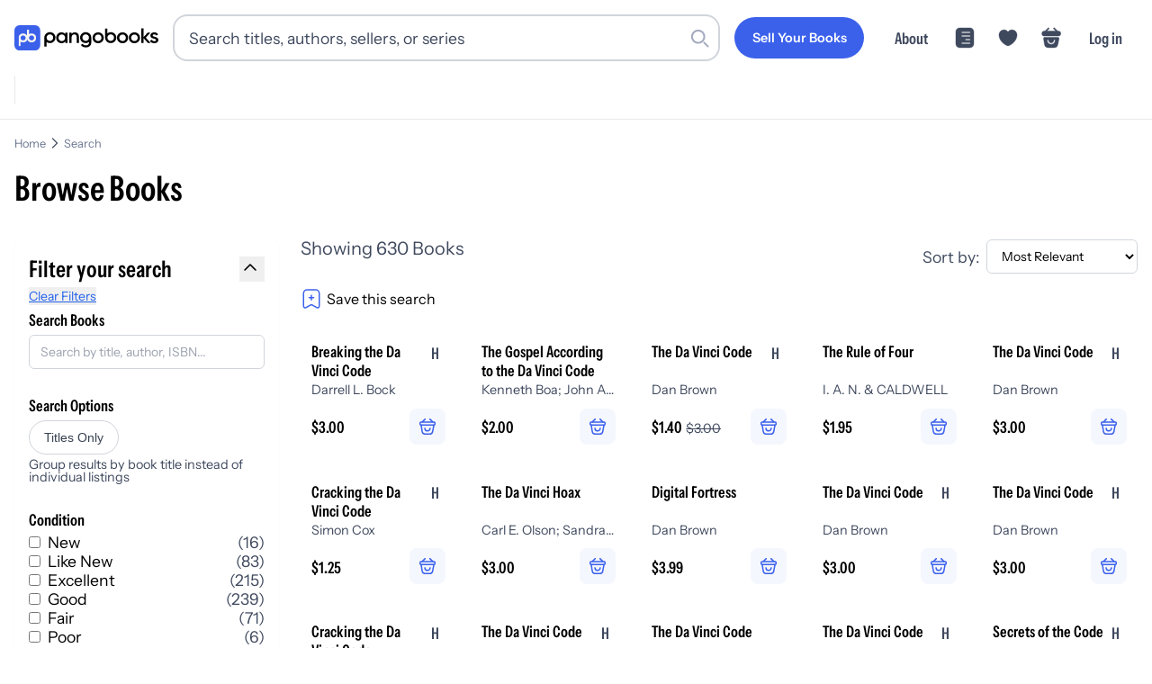

--- FILE ---
content_type: text/css; charset=utf-8
request_url: https://pangobooks.com/_next/static/chunks/657b1c6319adb63e.css
body_size: 15633
content:
.styles-module-scss-module__eYHY-a__grid{grid-gap:1rem;grid-template-columns:repeat(2,minmax(0,1fr));width:100%;display:grid;overflow-x:hidden}@media (min-width:400px){.styles-module-scss-module__eYHY-a__grid{grid-gap:1.25rem;grid-template-columns:repeat(3,minmax(0,1fr))}}@media (min-width:576px){.styles-module-scss-module__eYHY-a__grid{grid-gap:1.5rem;grid-template-columns:repeat(4,minmax(0,1fr))}}@media (min-width:768px){.styles-module-scss-module__eYHY-a__grid{grid-template-columns:repeat(5,minmax(0,1fr))}}@media (min-width:992px){.styles-module-scss-module__eYHY-a__grid{grid-template-columns:repeat(6,minmax(0,1fr))}}.styles-module-scss-module__eYHY-a__author-tile{text-align:center;cursor:pointer;box-sizing:border-box;background-color:#fff;border-radius:1rem;flex-direction:column;justify-content:flex-start;align-items:center;width:100%;min-width:0;max-width:100%;padding:1rem .5rem;transition:transform .2s,background-color .2s;display:flex}@media (min-width:576px){.styles-module-scss-module__eYHY-a__author-tile{padding:1.25rem .65rem}}@media (min-width:768px){.styles-module-scss-module__eYHY-a__author-tile{padding:1.5rem .75rem}}.styles-module-scss-module__eYHY-a__author-tile:hover{background-color:#fff;transform:translateY(-2px)}.styles-module-scss-module__eYHY-a__author-tile .styles-module-scss-module__eYHY-a__author-img-container{border-radius:50%;flex-shrink:0;width:120px;height:120px;margin-bottom:.5rem;transition:transform .2s;position:relative;overflow:hidden}@media (max-width:575.98px){.styles-module-scss-module__eYHY-a__author-tile .styles-module-scss-module__eYHY-a__author-img-container{width:100px;height:100px}}@media (min-width:576px){.styles-module-scss-module__eYHY-a__author-tile .styles-module-scss-module__eYHY-a__author-img-container{margin-bottom:.75rem}}@media (max-width:399.98px){.styles-module-scss-module__eYHY-a__author-tile .styles-module-scss-module__eYHY-a__author-img-container{width:80px;height:80px}}.styles-module-scss-module__eYHY-a__author-tile .styles-module-scss-module__eYHY-a__author-img{-o-object-fit:cover;object-fit:cover;box-shadow:none;border:none;border-radius:0;margin:0;display:block;position:absolute;top:0;left:0;width:100%!important;height:100%!important}.styles-module-scss-module__eYHY-a__author-tile .styles-module-scss-module__eYHY-a__author-name-container{text-align:center;justify-content:center;align-items:center;width:100%;min-height:2.5rem;display:flex}@media (min-width:576px){.styles-module-scss-module__eYHY-a__author-tile .styles-module-scss-module__eYHY-a__author-name-container{min-height:3rem}}.styles-module-scss-module__eYHY-a__author-tile .styles-module-scss-module__eYHY-a__author-name{font-size:.95rem}@media (min-width:992px){.styles-module-scss-module__eYHY-a__author-tile .styles-module-scss-module__eYHY-a__author-name{font-size:1.1rem}}.styles-module-scss-module__eYHY-a__author-tile .styles-module-scss-module__eYHY-a__author-name{color:#000;word-wrap:break-word;-webkit-hyphens:auto;hyphens:auto;-webkit-line-clamp:2;-webkit-box-orient:vertical;width:100%;max-width:100%;font-family:InstrumentSansCondensed-SemiBold;line-height:1.3;display:-webkit-box;overflow:hidden;text-align:center!important}@media (min-width:576px){.styles-module-scss-module__eYHY-a__author-tile .styles-module-scss-module__eYHY-a__author-name{color:#000;font-family:InstrumentSansCondensed-SemiBold;font-size:1.1rem}}@media (min-width:576px) and (min-width:992px){.styles-module-scss-module__eYHY-a__author-tile .styles-module-scss-module__eYHY-a__author-name{font-size:1.25rem}}.styles-module-scss-module__eYHY-a__author-tile:hover .styles-module-scss-module__eYHY-a__author-img-container{transform:scale(1.05)}.styles-module-scss-module__eYHY-a__pagination{flex-wrap:wrap;justify-content:center;align-items:center;gap:.5rem;margin:3rem 0 1rem;display:flex}.styles-module-scss-module__eYHY-a__pagination .styles-module-scss-module__eYHY-a__pageLink{color:#000;cursor:pointer;background-color:#fff;border:1px solid #e9e9ed;border-radius:20px;justify-content:center;align-items:center;min-width:40px;height:40px;padding:0 .75rem;font-size:16px;font-weight:500;text-decoration:none;transition:all .25s;display:inline-flex}.styles-module-scss-module__eYHY-a__pagination .styles-module-scss-module__eYHY-a__pageLink:hover:not(.styles-module-scss-module__eYHY-a__disabled){background-color:#f4f6fe}.styles-module-scss-module__eYHY-a__pagination .styles-module-scss-module__eYHY-a__pageLink:active:not(.styles-module-scss-module__eYHY-a__disabled){transform:scale(.97)}.styles-module-scss-module__eYHY-a__pagination .styles-module-scss-module__eYHY-a__pageLink.styles-module-scss-module__eYHY-a__active{color:#fff;background-color:#3b61eb;border-color:#3b61eb}.styles-module-scss-module__eYHY-a__pagination .styles-module-scss-module__eYHY-a__pageLink.styles-module-scss-module__eYHY-a__active:hover{background-color:#1741dd}.styles-module-scss-module__eYHY-a__pagination .styles-module-scss-module__eYHY-a__pageLink.styles-module-scss-module__eYHY-a__disabled{opacity:.5;cursor:not-allowed}.styles-module-scss-module__eYHY-a__pagination .styles-module-scss-module__eYHY-a__ellipsis{color:#3f495e;justify-content:center;align-items:center;height:40px;padding:0 .5rem;font-size:16px;display:inline-flex}.styles-module-scss-module__eYHY-a__empty-state{text-align:center;margin:3rem 0}.styles-module-scss-module__eYHY-a__empty-state p{font-size:1.4rem}@media (min-width:992px){.styles-module-scss-module__eYHY-a__empty-state p{font-size:1.6rem}}.styles-module-scss-module__eYHY-a__empty-state p{color:#3f495e;font-family:InstrumentSans-Regular}.styles-module-scss-module__eYHY-a__container{max-width:600px}.styles-module-scss-module__eYHY-a__input{background-color:#fff!important}
.heading-module-scss-module__O7PEQq__headingContainer{font-size:1.65rem}@media (min-width:992px){.heading-module-scss-module__O7PEQq__headingContainer{font-size:1.9rem}}.heading-module-scss-module__O7PEQq__headingContainer{color:#000;font-family:InstrumentSansCondensed-SemiBold;line-height:1.3}.heading-module-scss-module__O7PEQq__paragraphContainer{font-size:1.1rem}@media (min-width:992px){.heading-module-scss-module__O7PEQq__paragraphContainer{font-size:1.25rem}}.heading-module-scss-module__O7PEQq__paragraphContainer{color:#000;font-family:InstrumentSans-Regular}.heading-module-scss-module__O7PEQq__asCopy{font-size:1.1rem}@media (min-width:992px){.heading-module-scss-module__O7PEQq__asCopy{font-size:1.25rem}}.heading-module-scss-module__O7PEQq__asCopy{color:#000;font-family:InstrumentSans-Regular;line-height:1.5}.heading-module-scss-module__O7PEQq__link:hover{color:#3b61eb}.heading-module-scss-module__O7PEQq__strikeThru{text-decoration:line-through}.heading-module-scss-module__O7PEQq__underline{text-decoration:underline}.heading-module-scss-module__O7PEQq__primary{color:#3b61eb}.heading-module-scss-module__O7PEQq__copy{color:#3f495e}.heading-module-scss-module__O7PEQq__white{color:#fff!important}.heading-module-scss-module__O7PEQq__green{color:#435a31}.heading-module-scss-module__O7PEQq__red{color:#9e140e}.heading-module-scss-module__O7PEQq__light{font-family:InstrumentSans-Regular}.heading-module-scss-module__O7PEQq__bold{font-family:InstrumentSansCondensed-SemiBold}.heading-module-scss-module__O7PEQq__normal{font-family:InstrumentSans-Regular!important}.heading-module-scss-module__O7PEQq__xtratiny{font-size:.75rem}@media (min-width:992px){.heading-module-scss-module__O7PEQq__xtratiny{font-size:.8rem}}.heading-module-scss-module__O7PEQq__tiny{font-size:.85rem}@media (min-width:992px){.heading-module-scss-module__O7PEQq__tiny{font-size:.9rem}}.heading-module-scss-module__O7PEQq__small{font-size:.95rem}@media (min-width:992px){.heading-module-scss-module__O7PEQq__small{font-size:1.1rem}}.heading-module-scss-module__O7PEQq__base{font-size:1.1rem}@media (min-width:992px){.heading-module-scss-module__O7PEQq__base{font-size:1.25rem}}.heading-module-scss-module__O7PEQq__medium{font-size:1.4rem}@media (min-width:992px){.heading-module-scss-module__O7PEQq__medium{font-size:1.6rem}}.heading-module-scss-module__O7PEQq__large{font-size:1.65rem}@media (min-width:992px){.heading-module-scss-module__O7PEQq__large{font-size:1.9rem}}.heading-module-scss-module__O7PEQq__jumbo{font-size:2.15rem}@media (min-width:992px){.heading-module-scss-module__O7PEQq__jumbo{font-size:2.4rem}}
@keyframes styles-module-scss-module__PKT9Jq__pulse{0%{opacity:1}50%{opacity:.5}to{opacity:1}}.styles-module-scss-module__PKT9Jq__container{background-color:#e9eeff;border-radius:1rem;width:100%;animation:2s cubic-bezier(.4,0,.6,1) infinite styles-module-scss-module__PKT9Jq__pulse}.styles-module-scss-module__PKT9Jq__sm{height:1rem}.styles-module-scss-module__PKT9Jq__md{height:1.5rem}.styles-module-scss-module__PKT9Jq__lg{height:2rem}
.button-module-scss-module__sHYptW__button{box-shadow:none;appearance:none;background-color:#0000;background-image:none;border:none;outline:none}.button-module-scss-module__sHYptW__button input[type=search]::-webkit-search-decoration{-webkit-appearance:none}.button-module-scss-module__sHYptW__button input[type=search]::-webkit-search-cancel-button{-webkit-appearance:none}.button-module-scss-module__sHYptW__button input[type=search]::-webkit-search-results-button{-webkit-appearance:none}.button-module-scss-module__sHYptW__button input[type=search]::-webkit-search-results-decoration{-webkit-appearance:none}.button-module-scss-module__sHYptW__button input.button-module-scss-module__sHYptW__hide-clear[type=search]::-webkit-search-decoration{display:none}.button-module-scss-module__sHYptW__button input.button-module-scss-module__sHYptW__hide-clear[type=search]::-webkit-search-cancel-button{display:none}.button-module-scss-module__sHYptW__button input.button-module-scss-module__sHYptW__hide-clear[type=search]::-webkit-search-results-button{display:none}.button-module-scss-module__sHYptW__button input.button-module-scss-module__sHYptW__hide-clear[type=search]::-webkit-search-results-decoration{display:none}.button-module-scss-module__sHYptW__button input.button-module-scss-module__sHYptW__hide-clear[type=search]::-ms-clear{width:0;height:0;display:none}.button-module-scss-module__sHYptW__button input.button-module-scss-module__sHYptW__hide-clear[type=search]::-ms-reveal{width:0;height:0;display:none}.button-module-scss-module__sHYptW__button{font-size:.85rem;color:var(--btn-text-color,#fff)!important}@media (min-width:992px){.button-module-scss-module__sHYptW__button{font-size:.9rem}}.button-module-scss-module__sHYptW__button{color:#000;cursor:pointer;background-color:var(--btn-bg,#3b61eb);white-space:nowrap;border-radius:50px;justify-content:center;align-items:center;width:100%;font-family:InstrumentSans-SemiBold;transition:all .25s;display:flex;padding:1rem 1.5rem!important}.button-module-scss-module__sHYptW__button:hover{background-color:var(--btn-bg-hover,var(--btn-bg,#244ee9))}.button-module-scss-module__sHYptW__button:active{background-color:var(--btn-bg-active,var(--btn-bg,#1741dd));transform:scale(.97)}.button-module-scss-module__sHYptW__button--secondary{font-size:.85rem;color:#3b61eb!important}@media (min-width:992px){.button-module-scss-module__sHYptW__button--secondary{font-size:.9rem}}.button-module-scss-module__sHYptW__button--secondary{color:#000;background-color:#dde5fc;font-family:InstrumentSans-SemiBold}.button-module-scss-module__sHYptW__button--secondary:hover{background-color:#cfdafb}.button-module-scss-module__sHYptW__button--secondary:active{background-color:#c6d3fa;transform:scale(.97)}.button-module-scss-module__sHYptW__button--tertiary{font-size:.85rem;color:#3b61eb!important}@media (min-width:992px){.button-module-scss-module__sHYptW__button--tertiary{font-size:.9rem}}.button-module-scss-module__sHYptW__button--tertiary{color:#000;background-color:#f7f5f1;font-family:InstrumentSans-SemiBold}.button-module-scss-module__sHYptW__button--tertiary:hover{background-color:#f1eee7}.button-module-scss-module__sHYptW__button--tertiary:active{background-color:#eee9e1;transform:scale(.97)}.button-module-scss-module__sHYptW__button--outline{background-color:#fff;border:none;color:#000!important}.button-module-scss-module__sHYptW__button--outline:hover{background-color:#f4f6fe}.button-module-scss-module__sHYptW__button--outline:active{background-color:#f4f6fe;transform:scale(.97)}.button-module-scss-module__sHYptW__button--danger{font-size:.85rem}@media (min-width:992px){.button-module-scss-module__sHYptW__button--danger{font-size:.9rem}}.button-module-scss-module__sHYptW__button--danger{background-color:#3b61eb;font-family:InstrumentSans-SemiBold;color:#fff!important}.button-module-scss-module__sHYptW__button--danger:hover{background-color:#244ee9}.button-module-scss-module__sHYptW__button--danger:active{background-color:#1741dd;transform:scale(.97)}.button-module-scss-module__sHYptW__button--clear{font-size:.85rem}@media (min-width:992px){.button-module-scss-module__sHYptW__button--clear{font-size:.9rem}}.button-module-scss-module__sHYptW__button--clear{background-color:#0000;color:#3b61eb!important;font-family:InstrumentSans-SemiBold!important;font-weight:600!important}.button-module-scss-module__sHYptW__button--clear:hover{background-color:#3b61eb1a;color:#3b61eb!important}.button-module-scss-module__sHYptW__button--clear:active{background-color:#3b61eb26;color:#3b61eb!important}.button-module-scss-module__sHYptW__button--small{font-size:.95rem}@media (min-width:992px){.button-module-scss-module__sHYptW__button--small{font-size:1.1rem}}.button-module-scss-module__sHYptW__button--small{padding:.75rem 1.5rem!important}.button-module-scss-module__sHYptW__button--x-small{font-size:.95rem}@media (min-width:992px){.button-module-scss-module__sHYptW__button--x-small{font-size:1.1rem}}.button-module-scss-module__sHYptW__button--x-small{padding:.5rem .75rem}.button-module-scss-module__sHYptW__button--loading{cursor:progress;background-color:#e9e9ed}.button-module-scss-module__sHYptW__button--disabled,.button-module-scss-module__sHYptW__button--disabled:hover{cursor:default;color:#a5abc0;background-color:#e9e9ed}.button-module-scss-module__sHYptW__button--circle{border-radius:50%;flex-shrink:0;width:2rem;min-width:2rem;height:2rem;min-height:2rem;padding:0!important}.button-module-scss-module__sHYptW__button--circle.button-module-scss-module__sHYptW__button--small{width:1.75rem;min-width:1.75rem;height:1.75rem;min-height:1.75rem}.button-module-scss-module__sHYptW__button--circle.button-module-scss-module__sHYptW__button--x-small{width:1.5rem;min-width:1.5rem;height:1.5rem;min-height:1.5rem}.button-module-scss-module__sHYptW__loading-indicator{background-color:#fff;border-radius:1rem;width:70%;max-width:20rem;height:1.5rem}.button-module-scss-module__sHYptW__text{width:auto}.button-module-scss-module__sHYptW__icon{justify-content:center;align-items:center;width:1.25rem;height:1.25rem;display:flex;position:relative}.button-module-scss-module__sHYptW__icon svg{width:1.25rem;height:1.25rem}.button-module-scss-module__sHYptW__icon~.button-module-scss-module__sHYptW__text{margin-left:.25rem}.button-module-scss-module__sHYptW__spinner{margin-left:.5rem}@media (max-width:991.98px){.button-module-scss-module__sHYptW__button{font-family:InstrumentSans-SemiBold;font-size:.95rem}}@media (max-width:991.98px) and (min-width:992px){.button-module-scss-module__sHYptW__button{font-size:1.1rem}}
.card-module-scss-module__blWWOW__container{background-color:#fff;border-radius:1rem}.card-module-scss-module__blWWOW__white{background-color:#fff}.card-module-scss-module__blWWOW__primary{background-color:#3b61eb}.card-module-scss-module__blWWOW__yellow{background-color:#ffe1a5}.card-module-scss-module__blWWOW__tertiary{background-color:#f9ecfb}
.checkbox-module-scss-module__NJW2Ra__container{font-size:1.1rem}@media (min-width:992px){.checkbox-module-scss-module__NJW2Ra__container{font-size:1.25rem}}.checkbox-module-scss-module__NJW2Ra__container{color:#3f495e;cursor:pointer;grid-template-columns:1rem auto;gap:.75rem;font-family:InstrumentSans-Regular;display:grid}.checkbox-module-scss-module__NJW2Ra__container input{appearance:none;font:inherit;color:currentColor;cursor:pointer;background-color:#fff;border:.15rem solid;border-radius:.15em;place-content:center;width:1.15rem;height:1.15rem;margin:0;display:grid;transform:translateY(-.075em)}.checkbox-module-scss-module__NJW2Ra__container input:before{content:"";transform-origin:0 100%;clip-path:polygon(14% 44%,0 65%,50% 100%,100% 16%,80% 0%,43% 62%);width:.65rem;height:.65rem;transition:transform .12s ease-in-out;transform:scale(0);box-shadow:inset 1em 1em #fff}.checkbox-module-scss-module__NJW2Ra__container input:checked{background-color:#8dae6d;border:none;transition:transform .12s ease-in-out}.checkbox-module-scss-module__NJW2Ra__container input:checked:before{transform:scale(1)}
.input-module-scss-module__NRUkKG__input{box-shadow:none;appearance:none;background-color:#0000;background-image:none;border:none;outline:none}.input-module-scss-module__NRUkKG__input input[type=search]::-webkit-search-decoration{-webkit-appearance:none}.input-module-scss-module__NRUkKG__input input[type=search]::-webkit-search-cancel-button{-webkit-appearance:none}.input-module-scss-module__NRUkKG__input input[type=search]::-webkit-search-results-button{-webkit-appearance:none}.input-module-scss-module__NRUkKG__input input[type=search]::-webkit-search-results-decoration{-webkit-appearance:none}.input-module-scss-module__NRUkKG__input input.input-module-scss-module__NRUkKG__hide-clear[type=search]::-webkit-search-decoration{display:none}.input-module-scss-module__NRUkKG__input input.input-module-scss-module__NRUkKG__hide-clear[type=search]::-webkit-search-cancel-button{display:none}.input-module-scss-module__NRUkKG__input input.input-module-scss-module__NRUkKG__hide-clear[type=search]::-webkit-search-results-button{display:none}.input-module-scss-module__NRUkKG__input input.input-module-scss-module__NRUkKG__hide-clear[type=search]::-webkit-search-results-decoration{display:none}.input-module-scss-module__NRUkKG__input input.input-module-scss-module__NRUkKG__hide-clear[type=search]::-ms-clear{width:0;height:0;display:none}.input-module-scss-module__NRUkKG__input input.input-module-scss-module__NRUkKG__hide-clear[type=search]::-ms-reveal{width:0;height:0;display:none}.input-module-scss-module__NRUkKG__input{font-size:1.1rem}@media (min-width:992px){.input-module-scss-module__NRUkKG__input{font-size:1.25rem}}.input-module-scss-module__NRUkKG__input{color:#000;border:2px solid #d1d5db;border-radius:1rem;padding:.75rem 1rem;font-family:InstrumentSans-Regular;transition:border-color .2s ease-in-out,box-shadow .2s ease-in-out}.input-module-scss-module__NRUkKG__input:focus,.input-module-scss-module__NRUkKG__input:focus-visible{border-color:#3b61eb;outline:none;box-shadow:0 0 0 2px #3b61eb33}.input-module-scss-module__NRUkKG__input{resize:none;background-color:#fff;width:100%}.input-module-scss-module__NRUkKG__message-label{margin-top:.25rem;font-size:.95rem;display:inline-block;position:relative}@media (min-width:992px){.input-module-scss-module__NRUkKG__message-label{font-size:1.1rem}}.input-module-scss-module__NRUkKG__message-label{color:#3f495e;font-family:InstrumentSans-Regular}.input-module-scss-module__NRUkKG__error-label{margin-top:.25rem;font-size:1.1rem;display:inline-block;position:relative}@media (min-width:992px){.input-module-scss-module__NRUkKG__error-label{font-size:1.25rem}}.input-module-scss-module__NRUkKG__error-label{color:#000;font-family:InstrumentSans-Regular;font-size:.95rem;line-height:1.5}@media (min-width:992px){.input-module-scss-module__NRUkKG__error-label{font-size:1.1rem}}.input-module-scss-module__NRUkKG__error-label{color:#f2b60e;font-family:InstrumentSans-Regular}.input-module-scss-module__NRUkKG__input-disabled{background-color:#fff}
.input-label-module-scss-module__AonpYa__label{font-size:.95rem}@media (min-width:992px){.input-label-module-scss-module__AonpYa__label{font-size:1.1rem}}.input-label-module-scss-module__AonpYa__label{color:#000;margin-left:.25rem;padding-bottom:.5rem;font-family:InstrumentSans-Regular}
.form-module-scss-module__e2V67G__group{padding-bottom:1.5rem}
.toggle-module-scss-module__PUanuq__toggle{cursor:pointer;justify-content:space-between;align-items:center;width:100%;display:flex}.toggle-module-scss-module__PUanuq__toggle-label{flex:1;margin-right:1rem}.toggle-module-scss-module__PUanuq__toggle-container{background-color:#a5abc0;border-radius:14px;flex-shrink:0;width:48px;height:28px;transition:background-color .3s;position:relative}.toggle-module-scss-module__PUanuq__toggle-container--active{background-color:#4caf50}.toggle-module-scss-module__PUanuq__toggle-container--disabled{opacity:.5;cursor:not-allowed}.toggle-module-scss-module__PUanuq__toggle-switch{background-color:#fff;border-radius:50%;width:24px;height:24px;transition:transform .3s;position:absolute;top:2px;left:2px;box-shadow:0 1px 3px #0003}.toggle-module-scss-module__PUanuq__toggle-switch--active{transform:translate(20px)}
.loadable-image-module-scss-module__Y_6QKq__image{width:100%;height:100%;transition:opacity .25s;position:relative}.loadable-image-module-scss-module__Y_6QKq__image img{width:100%;max-width:100%;height:auto;transition:opacity .3s ease-in-out}.loadable-image-module-scss-module__Y_6QKq__image img[style*="position: absolute"]{-o-object-fit:cover;object-fit:cover;width:100%;height:100%}.loadable-image-module-scss-module__Y_6QKq__loaded{opacity:1}.loadable-image-module-scss-module__Y_6QKq__loading{background-color:#f3f4f6}.loadable-image-module-scss-module__Y_6QKq__skeleton{z-index:1;background:linear-gradient(90deg,#f3f4f6 0%,#e5e7eb 50%,#f3f4f6 100%) 0 0/200% 100%;border-radius:4px;width:100%;height:100%;animation:1.5s ease-in-out infinite loadable-image-module-scss-module__Y_6QKq__loading;position:absolute;top:0;left:0}.loadable-image-module-scss-module__Y_6QKq__hidden{opacity:0}@keyframes loadable-image-module-scss-module__Y_6QKq__loading{0%{background-position:200% 0}to{background-position:-200% 0}}
.image-carousel-module-scss-module__DUgpWa__carousel{width:100%}@media (min-width:992px){.image-carousel-module-scss-module__DUgpWa__carousel{padding-bottom:0}}.image-carousel-module-scss-module__DUgpWa__carousel-swiper{--swiper-navigation-color:transparent;--swiper-pagination-color:#fff;width:100%;min-width:0;height:auto}@media (min-width:992px){.image-carousel-module-scss-module__DUgpWa__carousel-swiper{--swiper-navigation-color:#ffffffd1}}.image-carousel-module-scss-module__DUgpWa__carousel-swiper{--swiper-navigation-color:transparent;--swiper-pagination-color:#fff;min-width:0;height:auto}@media (min-width:992px){.image-carousel-module-scss-module__DUgpWa__carousel-swiper{--swiper-navigation-color:#ffffffd1}}.image-carousel-module-scss-module__DUgpWa__carousel-main-image{background:#e9e9ed;border-radius:0;width:100%}@media (min-width:992px){.image-carousel-module-scss-module__DUgpWa__carousel-main-image{border-radius:1rem;margin-bottom:.25rem;overflow:hidden}}.image-carousel-module-scss-module__DUgpWa__carousel-thumbnail-container{scroll-behavior:smooth;-ms-overflow-style:none;overflow-x:scroll}.image-carousel-module-scss-module__DUgpWa__carousel-thumbnail-container::-webkit-scrollbar{background:0 0;width:0!important;height:0!important}.image-carousel-module-scss-module__DUgpWa__carousel-thumbnail-container{text-align:center;white-space:nowrap;max-width:100%;margin:.75rem auto 0}.image-carousel-module-scss-module__DUgpWa__carousel-thumbnail-container::-webkit-scrollbar{background:0 0;height:5px!important}.image-carousel-module-scss-module__DUgpWa__carousel-thumbnail-container::-webkit-scrollbar-thumb{background:#3b61eb80!important}@media (max-width:991.98px){.image-carousel-module-scss-module__DUgpWa__carousel-thumbnail-container{display:none}}.image-carousel-module-scss-module__DUgpWa__carousel-scroll-button{font-size:1.65rem}@media (min-width:992px){.image-carousel-module-scss-module__DUgpWa__carousel-scroll-button{font-size:1.9rem}}.image-carousel-module-scss-module__DUgpWa__carousel-scroll-button{color:#3b61eb;z-index:2;cursor:pointer;background-color:#fff;border-radius:50%;justify-content:center;align-items:center;width:2.75rem;height:2.75rem;font-family:InstrumentSansCondensed-SemiBold;line-height:1.3;transition:all .5s;display:flex;position:absolute;top:50%;transform:translateY(-50%)}.image-carousel-module-scss-module__DUgpWa__carousel-scroll-button--left{padding-left:0;left:.916667rem}.image-carousel-module-scss-module__DUgpWa__carousel-scroll-button--right{padding-right:0;right:.916667rem}.image-carousel-module-scss-module__DUgpWa__carousel-thumbnail{cursor:pointer;border-radius:1rem;width:4rem;min-width:4rem;height:4rem;min-height:4rem;margin-right:.75rem;transition:all .25s;display:inline-block;position:relative;overflow:hidden!important}.image-carousel-module-scss-module__DUgpWa__carousel-thumbnail:last-of-type{margin-right:0}@media (max-width:991.98px){.image-carousel-module-scss-module__DUgpWa__carousel-thumbnail{margin-right:.5rem}}.image-carousel-module-scss-module__DUgpWa__carousel-thumbnail img{width:4rem;min-width:4rem;height:4rem;min-height:4rem}@media (max-width:991.98px){.image-carousel-module-scss-module__DUgpWa__carousel-thumbnail img{width:3.5rem;min-width:3.5rem;height:3.5rem;min-height:3.5rem}}.image-carousel-module-scss-module__DUgpWa__carousel-thumbnail--active:after{content:"";z-index:2;background-color:#3b61eb80;min-width:100%;min-height:100%;position:absolute;top:0;left:0}
.percent-bar-module-scss-module__BMw-eq__container{background-color:#e9e9ed;border-radius:1rem;width:100%;height:8px;position:relative}.percent-bar-module-scss-module__BMw-eq__bar{background-color:#3b61eb;border-radius:1rem;height:100%;transition:width .5s ease-in-out;position:absolute}.percent-bar-module-scss-module__BMw-eq__filled-bar{border-radius:1rem}
.books-mosaic-module-scss-module__C-awuG__book-image{cursor:pointer;background:#e9e9ed;border-radius:0;grid-area:main;width:100%;transition:all .25s;overflow:hidden;position:relative!important}.books-mosaic-module-scss-module__C-awuG__book-image:hover{opacity:.8}.books-mosaic-module-scss-module__C-awuG__book-image--secondary{grid-area:secondary}.books-mosaic-module-scss-module__C-awuG__book-image--tertiary{grid-area:tertiary}.books-mosaic-module-scss-module__C-awuG__book-image-thumbnail{-o-object-fit:cover;object-fit:cover;min-height:100%}.books-mosaic-module-scss-module__C-awuG__image-container{aspect-ratio:16/9;border-radius:1rem;grid-template-columns:1fr 1fr;grid-template-areas:"main main""main main";gap:.2rem;width:100%;max-height:14rem;margin-bottom:1rem;display:grid;overflow:hidden}.books-mosaic-module-scss-module__C-awuG__image-container.books-mosaic-module-scss-module__C-awuG__two-books{grid-template-areas:"main secondary""main secondary"}.books-mosaic-module-scss-module__C-awuG__image-container.books-mosaic-module-scss-module__C-awuG__three-books{grid-template-columns:1fr 1fr 1fr;grid-template-areas:"main main secondary""main main tertiary"}
.linked-hashtag-text-module-scss-module__g6uvbW__link{display:block}.linked-hashtag-text-module-scss-module__g6uvbW__link a{color:#3b61eb;text-decoration:underline}.linked-hashtag-text-module-scss-module__g6uvbW__link a:hover{cursor:pointer}.linked-hashtag-text-module-scss-module__g6uvbW__link a{margin-left:.35rem;display:inline-block}
.pill-module-scss-module__cuEvSG__pill{font-size:.95rem}@media (min-width:992px){.pill-module-scss-module__cuEvSG__pill{font-size:1.1rem}}.pill-module-scss-module__cuEvSG__pill{color:#000;background-color:#f4f4f7;border:1px solid #fff;border-radius:2rem;justify-content:center;align-items:center;padding:.5rem 1rem;font-family:InstrumentSans-Regular;line-height:1.5;display:flex}.pill-module-scss-module__cuEvSG__pill--secondary{background-color:#fff;border:1px solid #fff}.pill-module-scss-module__cuEvSG__pill--tiny{font-size:.75rem}@media (min-width:992px){.pill-module-scss-module__cuEvSG__pill--tiny{font-size:.8rem}}.pill-module-scss-module__cuEvSG__pill--tiny{color:#000;padding:.2rem .6rem;font-family:InstrumentSans-Regular;line-height:1.5}.pill-module-scss-module__cuEvSG__pill--small{font-size:.85rem}@media (min-width:992px){.pill-module-scss-module__cuEvSG__pill--small{font-size:.9rem}}.pill-module-scss-module__cuEvSG__pill--small{color:#000;padding:.25rem .75rem;font-family:InstrumentSans-Regular;line-height:1.5}.pill-module-scss-module__cuEvSG__pill--large{flex-direction:column;padding:1rem}.pill-module-scss-module__cuEvSG__pill--link{transition:all .25s}.pill-module-scss-module__cuEvSG__pill--active{color:#3b61eb;background-color:#fff;border:1px solid #3b61eb}.pill-module-scss-module__cuEvSG__pill--loading{opacity:.75}.pill-module-scss-module__cuEvSG__pill--outline{border:1px solid #e9e9ed}.pill-module-scss-module__cuEvSG__pill--green{background-color:#f3f7f0;border:1px solid #f3f7f0}.pill-module-scss-module__cuEvSG__pill--text-primary{color:#3b61eb}.pill-module-scss-module__cuEvSG__pill--text-copyDark{color:#000}.pill-module-scss-module__cuEvSG__pill--text-success700{color:#435a31;font-weight:600}.pill-module-scss-module__cuEvSG__pill--blue{color:#fff;background-color:#3b61eb;border:1px solid #3b61eb}.pill-module-scss-module__cuEvSG__pill--blue:hover{background-color:#244ee9;border-color:#244ee9}.pill-module-scss-module__cuEvSG__pill.pill-module-scss-module__cuEvSG__pill--link:hover{background-color:#f2f2f2;border:1px solid #f2f2f2}.pill-module-scss-module__cuEvSG__pill.pill-module-scss-module__cuEvSG__pill--link:active,.pill-module-scss-module__cuEvSG__pill--secondary.pill-module-scss-module__cuEvSG__pill--link:hover{background-color:#ededed;border:1px solid #ededed}.pill-module-scss-module__cuEvSG__pill--active.pill-module-scss-module__cuEvSG__pill--link:hover{background-color:#1b47e8;border:1px solid #1b47e8}.pill-module-scss-module__cuEvSG__pill--active.pill-module-scss-module__cuEvSG__pill--link--light{background-color:#edeff3;border:1px solid #edeff3}.pill-module-scss-module__cuEvSG__close-icon-visible{display:none}.pill-module-scss-module__cuEvSG__close-icon-visible:hover{display:block}.pill-module-scss-module__cuEvSG__close-icon .pill-module-scss-module__cuEvSG__close-icon-container{display:none}.pill-module-scss-module__cuEvSG__close-icon:hover .pill-module-scss-module__cuEvSG__close-icon-container{cursor:pointer;width:1rem;height:1rem;margin:0 .5rem;display:block}.pill-module-scss-module__cuEvSG__icon{display:contents}.pill-module-scss-module__cuEvSG__icon svg{width:1.5rem;min-width:1.5rem;height:1.5rem;min-height:1.5rem;margin-right:.5rem}.pill-module-scss-module__cuEvSG__icon--large{margin-right:0}
.callout-module-scss-module__306Qzq__callout{background-color:var(--callout-bg,transparent);border-radius:1rem;justify-content:center;align-items:center;padding:1.25rem;transition:all .25s;display:flex}.callout-module-scss-module__306Qzq__callout .callout-module-scss-module__306Qzq__small-button{flex-direction:"row";justify-content:center;align-items:center;padding-top:.5rem;font-size:.95rem;display:flex}@media (min-width:992px){.callout-module-scss-module__306Qzq__callout .callout-module-scss-module__306Qzq__small-button{font-size:1.1rem}}.callout-module-scss-module__306Qzq__callout .callout-module-scss-module__306Qzq__small-button{color:#000;cursor:pointer;font-family:InstrumentSans-Regular}.callout-module-scss-module__306Qzq__callout .callout-module-scss-module__306Qzq__small-button .callout-module-scss-module__306Qzq__chevron{justify-content:center;align-items:center;width:1.5rem;height:1.5rem;display:flex}.callout-module-scss-module__306Qzq__callout--small{padding:1rem}.callout-module-scss-module__306Qzq__callout--small .callout-module-scss-module__306Qzq__content-title{font-size:.95rem}@media (min-width:992px){.callout-module-scss-module__306Qzq__callout--small .callout-module-scss-module__306Qzq__content-title{font-size:1.1rem}}.callout-module-scss-module__306Qzq__callout--small .callout-module-scss-module__306Qzq__content-title{color:#000;font-family:InstrumentSansCondensed-SemiBold}.callout-module-scss-module__306Qzq__callout--small .callout-module-scss-module__306Qzq__content-message{font-size:1.1rem}@media (min-width:992px){.callout-module-scss-module__306Qzq__callout--small .callout-module-scss-module__306Qzq__content-message{font-size:1.25rem}}.callout-module-scss-module__306Qzq__callout--small .callout-module-scss-module__306Qzq__content-message{color:#000;font-family:InstrumentSans-Regular;font-size:.95rem;line-height:1.5}@media (min-width:992px){.callout-module-scss-module__306Qzq__callout--small .callout-module-scss-module__306Qzq__content-message{font-size:1.1rem}}.callout-module-scss-module__306Qzq__callout--small .callout-module-scss-module__306Qzq__icon{width:2rem;min-width:2rem;height:2rem;min-height:2rem}.callout-module-scss-module__306Qzq__callout--small .callout-module-scss-module__306Qzq__button{width:auto;min-width:5rem;margin-left:1rem}.callout-module-scss-module__306Qzq__callout--primary{background-color:#3b61eb}.callout-module-scss-module__306Qzq__callout--primary .callout-module-scss-module__306Qzq__content-title,.callout-module-scss-module__306Qzq__callout--primary .callout-module-scss-module__306Qzq__content-message,.callout-module-scss-module__306Qzq__callout--primary .callout-module-scss-module__306Qzq__small-button{color:#fff}.callout-module-scss-module__306Qzq__callout--secondary{background-color:#fff}.callout-module-scss-module__306Qzq__callout--secondary .callout-module-scss-module__306Qzq__content{color:#3f495e}.callout-module-scss-module__306Qzq__callout--tertiary{background-color:#f9ecfb}.callout-module-scss-module__306Qzq__callout--tertiary .callout-module-scss-module__306Qzq__content,.callout-module-scss-module__306Qzq__callout--tertiary .callout-module-scss-module__306Qzq__content-title,.callout-module-scss-module__306Qzq__callout--tertiary .callout-module-scss-module__306Qzq__content-message,.callout-module-scss-module__306Qzq__callout--tertiary .callout-module-scss-module__306Qzq__small-button{color:#000}.callout-module-scss-module__306Qzq__callout--tertiary button{background-color:#ca64ce;color:#fff!important}.callout-module-scss-module__306Qzq__callout--tertiary button:hover{background-color:#bf45c4;color:#fff!important}.callout-module-scss-module__306Qzq__callout--green{background-color:#e8f5d9}.callout-module-scss-module__306Qzq__callout--green .callout-module-scss-module__306Qzq__content-title,.callout-module-scss-module__306Qzq__callout--green .callout-module-scss-module__306Qzq__content-message,.callout-module-scss-module__306Qzq__callout--green .callout-module-scss-module__306Qzq__content{color:#8dae6d}.callout-module-scss-module__306Qzq__callout--teal{background-color:#e0f7fa}.callout-module-scss-module__306Qzq__callout--teal .callout-module-scss-module__306Qzq__content-title,.callout-module-scss-module__306Qzq__callout--teal .callout-module-scss-module__306Qzq__content-message,.callout-module-scss-module__306Qzq__callout--teal .callout-module-scss-module__306Qzq__content{color:#000}.callout-module-scss-module__306Qzq__callout--teal .callout-module-scss-module__306Qzq__small-button{color:#006064}.callout-module-scss-module__306Qzq__callout--teal button{background-color:#3db3ca;color:#fff!important}.callout-module-scss-module__306Qzq__callout--teal button:hover{background-color:#309aaf;color:#fff!important}.callout-module-scss-module__306Qzq__callout--berry{background-color:#f9ecfb}.callout-module-scss-module__306Qzq__callout--berry .callout-module-scss-module__306Qzq__content-title,.callout-module-scss-module__306Qzq__callout--berry .callout-module-scss-module__306Qzq__content-message,.callout-module-scss-module__306Qzq__callout--berry .callout-module-scss-module__306Qzq__content,.callout-module-scss-module__306Qzq__callout--berry .callout-module-scss-module__306Qzq__small-button{color:#000}.callout-module-scss-module__306Qzq__callout--berry button{background-color:#ca64ce;color:#fff!important}.callout-module-scss-module__306Qzq__callout--berry button:hover{background-color:#bf45c4;color:#fff!important}.callout-module-scss-module__306Qzq__callout--custom{background-color:var(--callout-bg)!important}.callout-module-scss-module__306Qzq__callout--custom .callout-module-scss-module__306Qzq__content-title,.callout-module-scss-module__306Qzq__callout--custom .callout-module-scss-module__306Qzq__content-message,.callout-module-scss-module__306Qzq__callout--custom .callout-module-scss-module__306Qzq__content,.callout-module-scss-module__306Qzq__callout--custom .callout-module-scss-module__306Qzq__small-button{color:var(--callout-text,#000)}@media (max-width:767.98px){.callout-module-scss-module__306Qzq__callout{padding:1rem}.callout-module-scss-module__306Qzq__callout button{color:#000;font-family:InstrumentSans-SemiBold;font-size:1.1rem}}@media (max-width:767.98px) and (min-width:992px){.callout-module-scss-module__306Qzq__callout button{font-size:1.25rem}}@media (max-width:767.98px){.callout-module-scss-module__306Qzq__callout--primary button{color:#fff}.callout-module-scss-module__306Qzq__callout--tertiary button{color:#fff!important}}.callout-module-scss-module__306Qzq__content{justify-content:space-between;align-items:center;gap:1rem;width:100%;display:flex}.callout-module-scss-module__306Qzq__content--small{flex-direction:column;align-items:flex-start}.callout-module-scss-module__306Qzq__content--inline .callout-module-scss-module__306Qzq__content-title,.callout-module-scss-module__306Qzq__content--inline .callout-module-scss-module__306Qzq__content-message{margin-right:.25rem;display:inline}.callout-module-scss-module__306Qzq__content-title{font-size:1.4rem}@media (min-width:992px){.callout-module-scss-module__306Qzq__content-title{font-size:1.6rem}}.callout-module-scss-module__306Qzq__content-title{color:#000;font-family:InstrumentSansCondensed-SemiBold;line-height:1.3}.callout-module-scss-module__306Qzq__content-title .callout-module-scss-module__306Qzq__title-container{align-items:center;gap:.5rem;display:flex}.callout-module-scss-module__306Qzq__content-message{font-size:1.1rem}@media (min-width:992px){.callout-module-scss-module__306Qzq__content-message{font-size:1.25rem}}.callout-module-scss-module__306Qzq__content-message{color:#000;white-space:pre-wrap;font-family:InstrumentSans-Regular;line-height:1.5}.callout-module-scss-module__306Qzq__content .callout-module-scss-module__306Qzq__buttonFullScreen{flex-shrink:0}.callout-module-scss-module__306Qzq__content .callout-module-scss-module__306Qzq__button{flex-shrink:0;width:auto;min-width:5rem}@media (max-width:767.98px){.callout-module-scss-module__306Qzq__content{flex-direction:column;flex:1;align-items:flex-start}.callout-module-scss-module__306Qzq__content-title{color:#000;font-family:InstrumentSansCondensed-SemiBold;font-size:1.4rem;line-height:1.3}}@media (max-width:767.98px) and (min-width:992px){.callout-module-scss-module__306Qzq__content-title{font-size:1.6rem}}@media (max-width:767.98px){.callout-module-scss-module__306Qzq__content-message{margin-bottom:.25rem}.callout-module-scss-module__306Qzq__content .callout-module-scss-module__306Qzq__button{margin-top:1rem}.callout-module-scss-module__306Qzq__buttonFullScreen{display:none}}.callout-module-scss-module__306Qzq__button{width:100%;max-width:15rem}@media (min-width:768px){.callout-module-scss-module__306Qzq__button{display:none}}@media (max-width:767.98px){.callout-module-scss-module__306Qzq__button{align-items:center;width:auto;margin-top:.25rem;display:flex}.callout-module-scss-module__306Qzq__button button{background-color:#0000;justify-content:flex-start;padding:0}.callout-module-scss-module__306Qzq__button button:hover{background-color:#0000}.callout-module-scss-module__306Qzq__button svg{width:1rem;height:1rem;display:block}}.callout-module-scss-module__306Qzq__icon{width:3rem;min-width:3rem;height:3rem;min-height:3rem;margin-left:.5rem;margin-right:1rem}.callout-module-scss-module__306Qzq__no-padding{align-items:center;padding:0;display:flex}
.callouts-module-scss-module__tawwhq__sales-callouts-wrapper{grid-template-columns:repeat(2,1fr);gap:1rem;margin-bottom:.25rem;display:grid}.callouts-module-scss-module__tawwhq__sales-callouts-wrapper--single{grid-template-columns:1fr;justify-items:start}@media (max-width:575.98px){.callouts-module-scss-module__tawwhq__sales-callouts-wrapper{grid-template-columns:1fr}}.callouts-module-scss-module__tawwhq__sale-callout-container{margin-bottom:0}
.reset-password-module-scss-module__0nClmW__reset-password-form{margin-top:1.5rem}.reset-password-module-scss-module__0nClmW__reset-password-form h1{font-size:1.65rem}@media (min-width:992px){.reset-password-module-scss-module__0nClmW__reset-password-form h1{font-size:1.9rem}}.reset-password-module-scss-module__0nClmW__reset-password-form h1{color:#000;text-align:center;margin-bottom:1.5rem;font-family:InstrumentSansCondensed-SemiBold;line-height:1.3}.reset-password-module-scss-module__0nClmW__reset-password-form button{margin-top:1.5rem}
.session-form-module-scss-module___HSyKq__session-form{margin:0 2rem}@media (max-width:575.98px){.session-form-module-scss-module___HSyKq__session-form{margin:0}}.session-form-module-scss-module___HSyKq__session-form a{color:#3b61eb;text-decoration:underline}.session-form-module-scss-module___HSyKq__session-form a:hover{cursor:pointer}.session-form-module-scss-module___HSyKq__session-form h2{font-size:1.4rem}@media (min-width:992px){.session-form-module-scss-module___HSyKq__session-form h2{font-size:1.6rem}}.session-form-module-scss-module___HSyKq__session-form h2{color:#3f495e;text-align:center;font-family:InstrumentSansCondensed-SemiBold}.session-form-module-scss-module___HSyKq__session-form h4{font-size:1.1rem}@media (min-width:992px){.session-form-module-scss-module___HSyKq__session-form h4{font-size:1.25rem}}.session-form-module-scss-module___HSyKq__session-form h4{color:#3f495e;text-align:center;margin:.5rem 0;font-family:InstrumentSans-Regular}.session-form-module-scss-module___HSyKq__session-form p{font-size:.95rem}@media (min-width:992px){.session-form-module-scss-module___HSyKq__session-form p{font-size:1.1rem}}.session-form-module-scss-module___HSyKq__session-form p{color:#000;text-align:center;font-family:InstrumentSans-Regular;line-height:1.5}.session-form-module-scss-module___HSyKq__session-form-social-logins{flex-direction:column;gap:1rem;display:flex}.session-form-module-scss-module___HSyKq__session-form-forgot-password{text-align:end;margin-top:.5rem;font-size:.95rem}@media (min-width:992px){.session-form-module-scss-module___HSyKq__session-form-forgot-password{font-size:1.1rem}}.session-form-module-scss-module___HSyKq__session-form-forgot-password{color:#3f495e;font-family:InstrumentSans-Regular}.session-form-module-scss-module___HSyKq__session-form-forgot-password a{color:#6b7790;text-decoration:underline}.session-form-module-scss-module___HSyKq__session-form-terms{font-size:.95rem}@media (min-width:992px){.session-form-module-scss-module___HSyKq__session-form-terms{font-size:1.1rem}}.session-form-module-scss-module___HSyKq__session-form-terms{color:#3f495e;margin-top:1.5rem;font-family:InstrumentSans-Regular}.session-form-module-scss-module___HSyKq__session-form-switch{margin-top:1.5rem}.session-form-module-scss-module___HSyKq__verify-form{margin:0 2rem}@media (max-width:575.98px){.session-form-module-scss-module___HSyKq__verify-form{margin:0}}.session-form-module-scss-module___HSyKq__verify-form input{margin-top:1.5rem}.session-form-module-scss-module___HSyKq__verify-form h2{font-size:1.4rem}@media (min-width:992px){.session-form-module-scss-module___HSyKq__verify-form h2{font-size:1.6rem}}.session-form-module-scss-module___HSyKq__verify-form h2{color:#3f495e;text-align:center;font-family:InstrumentSans-SemiBold;line-height:1.5}.session-form-module-scss-module___HSyKq__verify-form p{font-size:1.1rem}@media (min-width:992px){.session-form-module-scss-module___HSyKq__verify-form p{font-size:1.25rem}}.session-form-module-scss-module___HSyKq__verify-form p{color:#3f495e;text-align:center;font-family:InstrumentSans-Regular;line-height:1.5}.session-form-module-scss-module___HSyKq__verify-form-buttons{justify-content:center;align-items:center;gap:1rem;margin-top:1.5rem;display:flex}.session-form-module-scss-module___HSyKq__verify-form-resend-text{margin-top:1.5rem}.session-form-module-scss-module___HSyKq__verify-form-resend-text span{font-size:1.1rem}@media (min-width:992px){.session-form-module-scss-module___HSyKq__verify-form-resend-text span{font-size:1.25rem}}.session-form-module-scss-module___HSyKq__verify-form-resend-text span{color:#3b61eb;cursor:pointer;font-family:InstrumentSans-Regular;text-decoration:underline}.session-form-module-scss-module___HSyKq__verify-form-resend-text span:hover{font-size:1.1rem}@media (min-width:992px){.session-form-module-scss-module___HSyKq__verify-form-resend-text span:hover{font-size:1.25rem}}.session-form-module-scss-module___HSyKq__verify-form-resend-text span:hover{color:#3b61eb;font-family:InstrumentSans-Regular}input.session-form-module-scss-module___HSyKq__input-error{margin-bottom:.25rem}.session-form-module-scss-module___HSyKq__separator{font-size:.95rem;display:block;position:relative}@media (min-width:992px){.session-form-module-scss-module___HSyKq__separator{font-size:1.1rem}}.session-form-module-scss-module___HSyKq__separator{color:#3f495e;text-align:center;margin:1rem 0;font-family:InstrumentSans-Regular}.session-form-module-scss-module___HSyKq__separator:before,.session-form-module-scss-module___HSyKq__separator:after{content:"";background-color:#e1e3ea;width:45%;height:1px;display:block;position:absolute;top:50%}.session-form-module-scss-module___HSyKq__separator:before{left:0}.session-form-module-scss-module___HSyKq__separator:after{right:0}
.dropdown-module-scss-module__ClUz-G__container{z-index:1002;background-color:#fff;border:1px solid #e9e9ed;border-radius:1rem;width:auto;position:absolute;top:calc(100% + .5rem);right:0}.dropdown-module-scss-module__ClUz-G__container-left{left:0;right:auto}@media (min-width:992px){.dropdown-module-scss-module__ClUz-G__container-fixed-small{width:25rem}.dropdown-module-scss-module__ClUz-G__container-fixed-med{width:35rem}.dropdown-module-scss-module__ClUz-G__container-fixed-large{width:45rem}}.dropdown-module-scss-module__ClUz-G__container-account{z-index:1001}
.shelf-tile-dropdown-module-scss-module__fCho_W__dropdown-container{flex-direction:column;padding:.375rem;display:flex}.shelf-tile-dropdown-module-scss-module__fCho_W__dropdown-container-item{cursor:pointer;border-radius:1rem;flex-direction:row;justify-content:flex-start;align-items:center;gap:.25rem;min-width:6.5rem;padding:.375rem .5rem;transition:background-color .3s;display:flex}.shelf-tile-dropdown-module-scss-module__fCho_W__dropdown-container-item:hover{background-color:#3b61eb14}.shelf-tile-dropdown-module-scss-module__fCho_W__dropdown-container-label{font-size:.85rem}@media (min-width:992px){.shelf-tile-dropdown-module-scss-module__fCho_W__dropdown-container-label{font-size:.9rem}}.shelf-tile-dropdown-module-scss-module__fCho_W__dropdown-container-label{color:#000;text-wrap:nowrap;font-family:InstrumentSans-Regular;font-size:.75rem;line-height:1.2}.shelf-tile-dropdown-module-scss-module__fCho_W__dropdown-container-icon{flex-shrink:0;justify-content:center;width:.875rem;height:.875rem;display:flex}.shelf-tile-dropdown-module-scss-module__fCho_W__remove-book-modal{gap:1rem;margin-top:1rem;display:flex}.shelf-tile-dropdown-module-scss-module__fCho_W__tile-more-icon{opacity:1;transition:all .3s;box-sizing:border-box!important;background-color:#fff!important;border:1px solid #e9e9ed!important;border-radius:50%!important;flex-shrink:0!important;justify-content:center!important;align-items:center!important;width:2rem!important;min-width:2rem!important;max-width:2rem!important;height:2rem!important;min-height:2rem!important;max-height:2rem!important;margin:0!important;padding:0!important;display:flex!important;position:absolute!important;inset:0 auto auto 0!important}.shelf-tile-dropdown-module-scss-module__fCho_W__tile-more-icon:hover{opacity:1;background-color:#fff!important;border-color:#3b61eb!important}
.collection-module-scss-module__Kc1E1a__collection{cursor:pointer;background-color:#fff;border-radius:1rem;justify-content:center;width:100%;transition:all .25s;display:flex;overflow:hidden}.collection-module-scss-module__Kc1E1a__collection-content{text-align:left;background-color:#fff;flex-direction:column;flex-basis:40%;align-self:center;width:40%;padding:2rem;display:flex}.collection-module-scss-module__Kc1E1a__collection-content button{max-width:15rem;margin-top:1rem}.collection-module-scss-module__Kc1E1a__collection-image-container{flex-basis:60%;align-self:stretch;width:100%;min-height:100%;position:relative}.collection-module-scss-module__Kc1E1a__collection-image-container>span{position:unset!important}.collection-module-scss-module__Kc1E1a__collection-image-container-image{-o-object-fit:cover;object-fit:cover;width:100%!important;position:relative!important}.collection-module-scss-module__Kc1E1a__collection h1{font-size:1.65rem}@media (min-width:992px){.collection-module-scss-module__Kc1E1a__collection h1{font-size:1.9rem}}.collection-module-scss-module__Kc1E1a__collection h1{color:#000;font-family:InstrumentSansCondensed-SemiBold;line-height:1.3}.collection-module-scss-module__Kc1E1a__collection h2{margin-top:.75rem;font-size:1.1rem}@media (min-width:992px){.collection-module-scss-module__Kc1E1a__collection h2{font-size:1.25rem}}.collection-module-scss-module__Kc1E1a__collection h2{color:#000;font-family:InstrumentSans-Regular;line-height:1.5}@media (max-width:991.98px){.collection-module-scss-module__Kc1E1a__collection{flex-direction:column}.collection-module-scss-module__Kc1E1a__collection-content{flex-basis:99%;order:1;width:99%;padding:1rem}.collection-module-scss-module__Kc1E1a__collection-image-container{flex-basis:99%;order:0;min-width:99%}}@media (max-width:767.98px){.collection-module-scss-module__Kc1E1a__collection button{max-width:none}}
.content-module-scss-module__3o9l0W__content{flex-direction:column;display:flex}.content-module-scss-module__3o9l0W__content h3{font-size:1.65rem}@media (min-width:992px){.content-module-scss-module__3o9l0W__content h3{font-size:1.9rem}}.content-module-scss-module__3o9l0W__content h3{color:#000;margin-top:1rem;margin-bottom:1rem;font-family:InstrumentSansCondensed-SemiBold}.content-module-scss-module__3o9l0W__content-card{cursor:pointer;background-color:#fff;border-radius:1rem;flex-direction:column;gap:.5rem;padding:1rem;transition:all .2s;display:flex}.content-module-scss-module__3o9l0W__content-card:hover{transform:scale(1.05);box-shadow:0 10px 15px -3px #0000001a,0 4px 6px -2px #0000000d}.content-module-scss-module__3o9l0W__content-image{width:100%}.content-module-scss-module__3o9l0W__content-image img{-o-object-fit:cover;object-fit:cover;border-radius:1rem;width:100%;height:11rem}.content-module-scss-module__3o9l0W__content-type{font-size:.95rem}@media (min-width:992px){.content-module-scss-module__3o9l0W__content-type{font-size:1.1rem}}.content-module-scss-module__3o9l0W__content-type{color:#c78800;letter-spacing:1px;font-family:InstrumentSansCondensed-SemiBold}.content-module-scss-module__3o9l0W__content h4{min-height:3rem;font-size:1.1rem}@media (min-width:992px){.content-module-scss-module__3o9l0W__content h4{font-size:1.25rem}}.content-module-scss-module__3o9l0W__content h4{color:#000;-webkit-line-clamp:2;-webkit-box-orient:vertical;font-family:InstrumentSansCondensed-SemiBold;line-height:1.4;display:-webkit-box;overflow:hidden}@media (max-width:767.98px){.content-module-scss-module__3o9l0W__content-image img{height:8rem}}@media (max-width:575.98px){.content-module-scss-module__3o9l0W__content-container{grid-template-columns:1fr}}
@keyframes styles-module-scss-module__e-uI8q__pulse{0%{opacity:1}50%{opacity:.5}to{opacity:1}}@media (max-width:991.98px){.styles-module-scss-module__e-uI8q__layoutContainer{width:100%;margin-top:0;padding-top:0;padding-left:0;padding-right:0}}.styles-module-scss-module__e-uI8q__container{grid-column-gap:1.5rem;grid-row-gap:.5rem;clear:both;grid-template:"productImage""sidebar""productDetails"/1fr;width:100%;margin-bottom:1.5rem;display:grid;position:relative}@media (min-width:992px){.styles-module-scss-module__e-uI8q__container{grid-template-columns:6fr 4fr;grid-template-areas:"productImage sidebar""productDetails sidebar"}}.styles-module-scss-module__e-uI8q__productImage{grid-area:productImage;width:100%;min-width:0;position:relative}@media (max-width:991.98px){.styles-module-scss-module__e-uI8q__productImage{width:100vw}}.styles-module-scss-module__e-uI8q__sidebar{grid-area:sidebar;align-self:start;position:sticky;top:9rem;bottom:0}@media (max-width:991.98px){.styles-module-scss-module__e-uI8q__sidebar{position:static}}@media (max-width:575.98px){.styles-module-scss-module__e-uI8q__sidebar{padding-left:0;padding-right:0}}.styles-module-scss-module__e-uI8q__productDetails{grid-area:productDetails}@media (max-width:991.98px){.styles-module-scss-module__e-uI8q__productDetails,.styles-module-scss-module__e-uI8q__additionalContent,.styles-module-scss-module__e-uI8q__topContent{padding-left:1rem;padding-right:1rem}}.styles-module-scss-module__e-uI8q__imageSectionSkeleton,.styles-module-scss-module__e-uI8q__sidebarSkeleton,.styles-module-scss-module__e-uI8q__productDetailsSkeleton,.styles-module-scss-module__e-uI8q__additionalContentSkeleton{background-color:#e9eeff;border-radius:1rem;height:600px;animation:2s cubic-bezier(.4,0,.6,1) infinite styles-module-scss-module__e-uI8q__pulse}.styles-module-scss-module__e-uI8q__sidebarCard{width:100%;padding:1rem 2rem}@media (max-width:991.98px){.styles-module-scss-module__e-uI8q__sidebarCard{border-radius:0;margin-bottom:1rem;padding:.5rem 1rem;box-shadow:none!important;width:100vw!important}}
.spacer-module-scss-module__g7eHVW__spacer{height:1rem}.spacer-module-scss-module__g7eHVW__spacer--xtraTiny{height:.166667rem}.spacer-module-scss-module__g7eHVW__spacer--tiny{height:.25rem}.spacer-module-scss-module__g7eHVW__spacer--small{height:.5rem}.spacer-module-scss-module__g7eHVW__spacer--base{height:1rem}.spacer-module-scss-module__g7eHVW__spacer--medium{height:1.25rem}.spacer-module-scss-module__g7eHVW__spacer--large{height:1.5rem}.spacer-module-scss-module__g7eHVW__spacer--jumbo{height:2rem}
.spinner-module-scss-module__ybMSEa__spinner{border:.25rem solid #fff;border-top-color:#3b61eb;border-radius:50%;width:2rem;min-width:2rem;height:2rem;min-height:2rem;animation:.8s ease-in-out infinite spinner-module-scss-module__ybMSEa__spin;display:inline-block}.spinner-module-scss-module__ybMSEa__spinner--small{border-width:.2rem;width:1rem;min-width:1rem;height:1rem;min-height:1rem}.spinner-module-scss-module__ybMSEa__spinner--large{border-width:.3rem;width:2.5rem;min-width:2.5rem;height:2.5rem;min-height:2.5rem}@keyframes spinner-module-scss-module__ybMSEa__spin{to{-webkit-transform:rotate(360deg)}}
.list-module-scss-module__5_A-MG__container{flex-direction:row;align-items:center;width:100%;padding:.75rem 1rem .75rem .5rem;display:flex}.list-module-scss-module__5_A-MG__container[href]{color:inherit;text-decoration:none}.list-module-scss-module__5_A-MG__container--top-divider{border-top:.125rem solid #fff}.list-module-scss-module__5_A-MG__container--bottom-divider{border-bottom:.125rem solid #fff}.list-module-scss-module__5_A-MG__container--clickable:hover{cursor:pointer;background-color:#dde4fc;border-radius:1rem}.list-module-scss-module__5_A-MG__container--clickable:hover .list-module-scss-module__5_A-MG__title{color:#000}.list-module-scss-module__5_A-MG__container--clickable:hover .list-module-scss-module__5_A-MG__subtitle{color:#1234ae}.list-module-scss-module__5_A-MG__container--clickable:hover .list-module-scss-module__5_A-MG__icon svg path[fill]:not([fill=none]){fill:#000}.list-module-scss-module__5_A-MG__container--clickable:hover .list-module-scss-module__5_A-MG__icon svg path[stroke]{stroke:#000}.list-module-scss-module__5_A-MG__container--nohover:hover{background-color:#fff;border-radius:0}.list-module-scss-module__5_A-MG__container--nohover:hover .list-module-scss-module__5_A-MG__title{font-size:1.1rem}@media (min-width:992px){.list-module-scss-module__5_A-MG__container--nohover:hover .list-module-scss-module__5_A-MG__title{font-size:1.25rem}}.list-module-scss-module__5_A-MG__container--nohover:hover .list-module-scss-module__5_A-MG__title{color:#000;font-family:InstrumentSans-Regular}.list-module-scss-module__5_A-MG__container--nohover:hover .list-module-scss-module__5_A-MG__subtitle{font-size:.95rem}@media (min-width:992px){.list-module-scss-module__5_A-MG__container--nohover:hover .list-module-scss-module__5_A-MG__subtitle{font-size:1.1rem}}.list-module-scss-module__5_A-MG__container--nohover:hover .list-module-scss-module__5_A-MG__subtitle{color:#3f495e;font-family:InstrumentSans-Regular}.list-module-scss-module__5_A-MG__container--active{background-color:#dde4fc;border-radius:1rem}.list-module-scss-module__5_A-MG__container--active .list-module-scss-module__5_A-MG__title{color:#000}.list-module-scss-module__5_A-MG__container--active .list-module-scss-module__5_A-MG__subtitle{color:#1234ae}.list-module-scss-module__5_A-MG__container--active .list-module-scss-module__5_A-MG__icon svg path[fill]:not([fill=none]){fill:#000}.list-module-scss-module__5_A-MG__container--active .list-module-scss-module__5_A-MG__icon svg path[stroke]{stroke:#000}.list-module-scss-module__5_A-MG__content{flex:1;margin-left:1rem}.list-module-scss-module__5_A-MG__title{padding:.25rem 0;font-size:1.1rem}@media (min-width:992px){.list-module-scss-module__5_A-MG__title{font-size:1.25rem}}.list-module-scss-module__5_A-MG__title{color:#000;font-family:InstrumentSans-Regular}.list-module-scss-module__5_A-MG__subtitle{font-size:.95rem}@media (min-width:992px){.list-module-scss-module__5_A-MG__subtitle{font-size:1.1rem}}.list-module-scss-module__5_A-MG__subtitle{color:#3f495e;font-family:InstrumentSans-Regular}.list-module-scss-module__5_A-MG__icon{width:2rem;height:2rem}.list-module-scss-module__5_A-MG__icon svg{width:100%;height:100%;transition:all .2s}.list-module-scss-module__5_A-MG__icon svg path[fill]:not([fill=none]){fill:#000;transition:all .2s}.list-module-scss-module__5_A-MG__icon svg path[stroke]{stroke:#000;transition:all .2s}
.star-rating-module-scss-module__ihQ2bW__stars-container{flex-direction:row;justify-content:space-between;width:100%;display:flex}.star-rating-module-scss-module__ihQ2bW__star{cursor:pointer;display:inline-block}.star-rating-module-scss-module__ihQ2bW__star-disabled{cursor:default}.star-rating-module-scss-module__ihQ2bW__star-enable-pointer{cursor:pointer}
.book-module-scss-module__uSvitq__book-tile-wrapper{cursor:pointer;transition:all .2s}.book-module-scss-module__uSvitq__book-tile-wrapper:hover{transform:scale(1.05);box-shadow:0 10px 15px -3px #0000001a,0 4px 6px -2px #0000000d}.book-module-scss-module__uSvitq__title-row{align-items:flex-start;gap:.35rem;margin-top:0;margin-bottom:.5rem;display:flex}@media (max-width:767.98px){.book-module-scss-module__uSvitq__title-row{gap:.25rem;margin-bottom:.4rem}}.book-module-scss-module__uSvitq__title{font-size:.95rem}@media (min-width:992px){.book-module-scss-module__uSvitq__title{font-size:1.1rem}}.book-module-scss-module__uSvitq__title{color:#000;-webkit-line-clamp:2;text-overflow:ellipsis;-webkit-box-orient:vertical;flex:1;margin:0;font-family:InstrumentSansCondensed-SemiBold;line-height:1.2;display:-webkit-box;overflow:hidden}@media (max-width:767.98px){.book-module-scss-module__uSvitq__title{line-height:1.1}}.book-module-scss-module__uSvitq__author{font-size:.85rem}@media (min-width:992px){.book-module-scss-module__uSvitq__author{font-size:.9rem}}.book-module-scss-module__uSvitq__author{color:#3f495e;white-space:nowrap;text-overflow:ellipsis;flex:1;max-width:100%;margin:0;font-family:InstrumentSans-Regular;overflow:hidden}.book-module-scss-module__uSvitq__image-container{aspect-ratio:5/6;background:#fff;border-radius:1rem;width:100%;position:relative;overflow:hidden}.book-module-scss-module__uSvitq__image-container img{-o-object-fit:cover;object-fit:cover;border-radius:1rem}.book-module-scss-module__uSvitq__seller-info{background-color:#fff;border-bottom:1px solid #e9e9ed;flex-direction:row;padding:.5rem .75rem .25rem;display:flex}.book-module-scss-module__uSvitq__seller-info-image img{border-radius:50%;width:1.25rem;height:1.25rem;overflow:hidden}.book-module-scss-module__uSvitq__seller-info-content{max-width:70%;margin-left:.5rem}.book-module-scss-module__uSvitq__seller-info-content h2{font-size:.85rem}@media (min-width:992px){.book-module-scss-module__uSvitq__seller-info-content h2{font-size:.9rem}}.book-module-scss-module__uSvitq__seller-info-content h2{color:#000;white-space:nowrap;text-overflow:ellipsis;font-family:InstrumentSansCondensed-SemiBold;overflow:hidden}.book-module-scss-module__uSvitq__seller-info-content svg{min-width:.75rem;max-width:.75rem;min-height:.75rem;max-height:.75rem}.book-module-scss-module__uSvitq__action-row{display:"flex";flex-direction:row;flex:1;padding-bottom:0;display:inline-block}.book-module-scss-module__uSvitq__wish-position{position:absolute;top:.75rem;right:.75rem}.book-module-scss-module__uSvitq__wish{width:2rem;height:2rem;transition:all .25s}@media (max-width:767.98px){.book-module-scss-module__uSvitq__wish{width:1.8rem;height:1.8rem}}.book-module-scss-module__uSvitq__wish svg{width:2rem;height:2rem}@media (max-width:767.98px){.book-module-scss-module__uSvitq__wish svg{width:1.8rem;height:1.8rem}}.book-module-scss-module__uSvitq__wish svg path{transition:all .25s}.book-module-scss-module__uSvitq__wish svg path:hover{fill-opacity:.8}.book-module-scss-module__uSvitq__cart-position{justify-self:end}.book-module-scss-module__uSvitq__cart{width:2.5rem;height:2.5rem;transition:all .25s;display:inline-block}@media (max-width:767.98px){.book-module-scss-module__uSvitq__cart{width:2rem;height:2rem}}.book-module-scss-module__uSvitq__cart svg{width:2.5rem;height:2.5rem}@media (max-width:767.98px){.book-module-scss-module__uSvitq__cart svg{width:2rem;height:2rem}}.book-module-scss-module__uSvitq__cart svg rect{transition:all .25s}.book-module-scss-module__uSvitq__cart svg rect:hover{fill-opacity:.1}.book-module-scss-module__uSvitq__content-container{flex-direction:column;flex:1;justify-content:space-between;min-height:0;padding:.75rem;display:flex}.book-module-scss-module__uSvitq__title-row,.book-module-scss-module__uSvitq__author-row{flex-shrink:0}.book-module-scss-module__uSvitq__title-row{min-height:2.4rem;max-height:2.4rem}@media (max-width:767.98px){.book-module-scss-module__uSvitq__title-row{min-height:2.2rem;max-height:2.2rem}}.book-module-scss-module__uSvitq__title-row--sold{max-height:2.4rem;min-height:auto!important}@media (max-width:767.98px){.book-module-scss-module__uSvitq__title-row--sold{max-height:2.2rem;min-height:auto!important}}.book-module-scss-module__uSvitq__title-author-wrapper--sold{flex-direction:column;flex:0 0 3.85rem;justify-content:flex-start;height:3.85rem;min-height:3.85rem;margin-bottom:1rem;display:flex}@media (max-width:767.98px){.book-module-scss-module__uSvitq__title-author-wrapper--sold{flex:0 0 3.55rem;height:3.55rem;min-height:3.55rem;margin-bottom:.75rem}}.book-module-scss-module__uSvitq__author-row{min-height:1.2rem;max-height:1.2rem}@media (max-width:767.98px){.book-module-scss-module__uSvitq__author-row{min-height:1.1rem;max-height:1.1rem}}.book-module-scss-module__uSvitq__content-bottom{flex-shrink:0;margin-top:auto}.book-module-scss-module__uSvitq__info{-webkit-line-clamp:1;word-wrap:break-word;word-break:break-word;-webkit-box-orient:vertical;justify-self:start;display:-webkit-box;overflow:hidden}.book-module-scss-module__uSvitq__info-price{font-size:.95rem}@media (min-width:992px){.book-module-scss-module__uSvitq__info-price{font-size:1.1rem}}.book-module-scss-module__uSvitq__info-price{color:#000;font-family:InstrumentSansCondensed-SemiBold}.book-module-scss-module__uSvitq__info-price-drop{font-size:.85rem}@media (min-width:992px){.book-module-scss-module__uSvitq__info-price-drop{font-size:.9rem}}.book-module-scss-module__uSvitq__info-price-drop{color:#3f495e;margin-left:.25rem;font-family:InstrumentSans-Regular;text-decoration:line-through!important}.book-module-scss-module__uSvitq__tile-small{width:auto;display:block}.book-module-scss-module__uSvitq__tile-small .book-module-scss-module__uSvitq__image-container{border-radius:1rem;width:5rem;height:5rem;position:relative;overflow:hidden}.book-module-scss-module__uSvitq__tile-small .book-module-scss-module__uSvitq__image-container img{border-radius:1rem}.book-module-scss-module__uSvitq__content-bottom{grid-gap:.25rem;grid-template-columns:2fr 1fr;align-items:center;display:grid}.book-module-scss-module__uSvitq__content-bottom--large{grid-template-rows:1fr 2fr;grid-template-columns:1fr}.book-module-scss-module__uSvitq__author-row{margin-top:0;margin-bottom:.5rem}@media (max-width:767.98px){.book-module-scss-module__uSvitq__author-row{margin-bottom:.2rem}}.book-module-scss-module__uSvitq__sales-icon-container{flex-shrink:0;justify-self:end;align-items:center;display:flex}.book-module-scss-module__uSvitq__info-icon{width:1rem;height:1rem;margin:0 .25rem}.book-module-scss-module__uSvitq__info-icon svg{width:1rem;height:1rem}.book-module-scss-module__uSvitq__status-banner{z-index:1;text-align:center;opacity:.9;background-color:#3b61eb;width:100%;padding:5px;position:absolute;top:80%}.book-module-scss-module__uSvitq__sold-banner{z-index:1;text-align:center;opacity:.9;background-color:#f2b60e;width:100%;padding:5px;position:absolute;top:80%}.book-module-scss-module__uSvitq__status-text{font-size:.95rem}@media (min-width:992px){.book-module-scss-module__uSvitq__status-text{font-size:1.1rem}}.book-module-scss-module__uSvitq__status-text{color:#000;font-family:InstrumentSansCondensed-SemiBold;color:#fff!important}.book-module-scss-module__uSvitq__sold-text{font-size:.95rem}@media (min-width:992px){.book-module-scss-module__uSvitq__sold-text{font-size:1.1rem}}.book-module-scss-module__uSvitq__sold-text{font-family:InstrumentSansCondensed-SemiBold;color:#000!important}.book-module-scss-module__uSvitq__badge-container{z-index:2;flex-direction:row;gap:.25rem;display:flex;position:absolute;bottom:.5rem;left:.5rem}.book-module-scss-module__uSvitq__badge-container svg{width:2.5rem;height:2.5rem}@media (max-width:767.98px){.book-module-scss-module__uSvitq__badge-container svg{width:2rem;height:2rem}}.book-module-scss-module__uSvitq__hardcover-letter-badge{font-size:.95rem}@media (min-width:992px){.book-module-scss-module__uSvitq__hardcover-letter-badge{font-size:1.1rem}}.book-module-scss-module__uSvitq__hardcover-letter-badge{color:#3f495e;border-radius:4px;flex-shrink:0;justify-content:center;align-items:center;min-width:1.5rem;height:1.5rem;padding:.15rem .4rem;font-family:InstrumentSansCondensed-SemiBold;line-height:1;display:inline-flex}@media (max-width:767.98px){.book-module-scss-module__uSvitq__hardcover-letter-badge{min-width:1.2rem;height:1.2rem;padding:.1rem .3rem;font-size:.65rem}}.book-module-scss-module__uSvitq__price-drop-badge{z-index:2;position:absolute;top:.75rem;left:.75rem}@media (max-width:767.98px){.book-module-scss-module__uSvitq__price-drop-badge{top:.5rem;left:.5rem}}
.full-width-title-module-scss-module__x4tCaW__container{-moz-column-gap:1rem;border-radius:1rem;grid-template:"image info pricing""image summary pricing""image summary pricing"/auto 1fr auto;column-gap:1rem;padding:1rem;display:grid}@media (max-width:991.98px){.full-width-title-module-scss-module__x4tCaW__container{grid-template-columns:auto 1fr;grid-template-areas:"image info""image summary""pricing pricing"}}@media (max-width:575.98px){.full-width-title-module-scss-module__x4tCaW__container{grid-template-columns:auto 1fr;grid-template-areas:"image info""image info""summary summary""pricing pricing"}}.full-width-title-module-scss-module__x4tCaW__image{grid-area:image;width:215px;height:215px;position:relative}@media (max-width:575.98px){.full-width-title-module-scss-module__x4tCaW__image{width:120px;height:120px}}.full-width-title-module-scss-module__x4tCaW__image img{-o-object-fit:cover;object-fit:cover;border-radius:1rem}.full-width-title-module-scss-module__x4tCaW__shelf{position:absolute;top:.5rem;right:.5rem}.full-width-title-module-scss-module__x4tCaW__mainInfo{grid-area:info}.full-width-title-module-scss-module__x4tCaW__summary{grid-area:summary}@media (max-width:575.98px){.full-width-title-module-scss-module__x4tCaW__summary{margin-top:1rem}}.full-width-title-module-scss-module__x4tCaW__pricingInfo{grid-area:pricing;grid-template-columns:auto;grid-template-areas:"price""sales""cart";grid-auto-rows:min-content;display:grid}@media (max-width:991.98px){.full-width-title-module-scss-module__x4tCaW__pricingInfo{grid-template-columns:1fr 1fr 1fr;grid-template-areas:"price sales cart"}}@media (max-width:575.98px){.full-width-title-module-scss-module__x4tCaW__pricingInfo{grid-template-columns:1fr 1fr;grid-template-areas:"price sales""cart cart"}}.full-width-title-module-scss-module__x4tCaW__readMore{cursor:default}.full-width-title-module-scss-module__x4tCaW__cart{grid-area:cart;width:220px}@media (max-width:991.98px){.full-width-title-module-scss-module__x4tCaW__cart{place-self:center end;margin-top:1rem}}@media (max-width:575.98px){.full-width-title-module-scss-module__x4tCaW__cart{width:100%}}.full-width-title-module-scss-module__x4tCaW__price{grid-area:price;margin-bottom:1rem}@media (max-width:991.98px){.full-width-title-module-scss-module__x4tCaW__price{align-self:center;margin-top:1rem;margin-bottom:0}}.full-width-title-module-scss-module__x4tCaW__sales{grid-area:sales;margin-bottom:1rem}@media (max-width:991.98px){.full-width-title-module-scss-module__x4tCaW__sales{align-self:center;margin-top:1rem;margin-bottom:0}}
.loading-module-scss-module__2PMeea__tile{-webkit-backface-visibility:hidden;-moz-backface-visibility:hidden;cursor:pointer;background-color:#fff;border-radius:1rem;transition:transform .35s;-webkit-transform:translate(0,0);-moz-transform:translate(0,0)}.loading-module-scss-module__2PMeea__tile img{border-radius:1rem}.loading-module-scss-module__2PMeea__tile{min-width:11rem;max-width:11rem}@media (max-width:991.98px){.loading-module-scss-module__2PMeea__tile{min-width:9rem;max-width:9rem}}@media (max-width:767.98px){.loading-module-scss-module__2PMeea__tile{min-width:9rem;max-width:9rem}}.loading-module-scss-module__2PMeea__tile{cursor:progress;background-color:#fff;flex-direction:column;height:320px;display:flex}@media (max-width:767.98px){.loading-module-scss-module__2PMeea__tile{height:240px}}.loading-module-scss-module__2PMeea__content-container{flex-direction:column;justify-content:space-between;height:100%;padding:.5rem;display:flex}.loading-module-scss-module__2PMeea__image-container{padding:.5rem}.loading-module-scss-module__2PMeea__image-container *{background:#e9e9ed;border-radius:1rem 1rem 0 0;width:100%;height:11rem}@media (max-width:767.98px){.loading-module-scss-module__2PMeea__image-container *{height:8rem}}.loading-module-scss-module__2PMeea__title *{background:#e9e9ed;border-radius:1rem;width:100%;height:1rem;margin-bottom:.5rem}@media (max-width:767.98px){.loading-module-scss-module__2PMeea__title *{height:.75rem;margin-bottom:.25rem}}.loading-module-scss-module__2PMeea__title :last-child{width:90%}.loading-module-scss-module__2PMeea__author{background:#e9e9ed;border-radius:1rem;width:100%;max-width:70%;height:.75rem;margin-bottom:.5rem}@media (max-width:767.98px){.loading-module-scss-module__2PMeea__author{height:.5rem;margin-bottom:.25rem}}.loading-module-scss-module__2PMeea__info{justify-content:space-between;align-items:center;display:flex}.loading-module-scss-module__2PMeea__info .loading-module-scss-module__2PMeea__price{align-items:center;display:flex}.loading-module-scss-module__2PMeea__info .loading-module-scss-module__2PMeea__price svg{width:1.5rem;height:1.5rem;margin-right:.25rem}@media (max-width:767.98px){.loading-module-scss-module__2PMeea__info .loading-module-scss-module__2PMeea__price svg{width:1.25rem;height:1.25rem}}.loading-module-scss-module__2PMeea__info .loading-module-scss-module__2PMeea__price :last-child{background:#e9e9ed;border-radius:1rem;width:4rem;height:1rem}@media (max-width:767.98px){.loading-module-scss-module__2PMeea__info .loading-module-scss-module__2PMeea__price :last-child{height:.75rem}}.loading-module-scss-module__2PMeea__like{width:1.5rem;margin-left:auto;transition:all 5s}@media (max-width:767.98px){.loading-module-scss-module__2PMeea__like{width:1.25rem}}.loading-module-scss-module__2PMeea__like svg fill{transition:all 5s}.loading-module-scss-module__2PMeea__like svg{width:1.5rem}@media (max-width:767.98px){.loading-module-scss-module__2PMeea__like svg{width:1.25rem}}.loading-module-scss-module__2PMeea__tile--seller{-webkit-backface-visibility:hidden;-moz-backface-visibility:hidden;cursor:pointer;background-color:#fff;border-radius:1rem;transition:transform .35s;-webkit-transform:translate(0,0);-moz-transform:translate(0,0)}.loading-module-scss-module__2PMeea__tile--seller img{border-radius:1rem}.loading-module-scss-module__2PMeea__tile--seller{min-width:11rem;max-width:11rem}@media (max-width:991.98px){.loading-module-scss-module__2PMeea__tile--seller{min-width:9rem;max-width:9rem}}.loading-module-scss-module__2PMeea__tile--seller{cursor:progress;background-color:#fff;flex-direction:column;width:25rem;min-width:25rem;height:340px;padding:1rem;display:flex}.loading-module-scss-module__2PMeea__tile--seller .loading-module-scss-module__2PMeea__content-container{flex-direction:row;align-items:center;height:3rem;padding:0;display:flex}.loading-module-scss-module__2PMeea__tile--seller .loading-module-scss-module__2PMeea__content-container :first-child{background:#e9e9ed;border-radius:50%;width:4rem;min-width:4rem;height:4rem;margin-right:1.5rem}.loading-module-scss-module__2PMeea__tile--seller .loading-module-scss-module__2PMeea__content-container :nth-child(2){background:#e9e9ed;border-radius:1rem;width:100%;height:.75rem;margin-right:2rem;position:relative;transform:translateY(-.75rem)}.loading-module-scss-module__2PMeea__tile--seller .loading-module-scss-module__2PMeea__content-container :nth-child(2):before{content:"";background:#e9e9ed;border-radius:1rem;width:80%;height:.75rem;position:absolute;top:1.5rem}.loading-module-scss-module__2PMeea__tile--seller .loading-module-scss-module__2PMeea__content-container :nth-child(3){background:#e9e9ed;border-radius:1rem;width:75%;height:3rem;margin-left:auto}.loading-module-scss-module__2PMeea__tile--seller .loading-module-scss-module__2PMeea__image-container{border-radius:1rem;gap:.25rem;height:15rem;margin-bottom:1rem;position:relative;overflow:hidden}.loading-module-scss-module__2PMeea__tile--seller .loading-module-scss-module__2PMeea__image-container *{border-radius:0}.loading-module-scss-module__2PMeea__tile--seller .loading-module-scss-module__2PMeea__image-container :first-child{width:244px;height:100%;position:absolute;top:0;left:0}.loading-module-scss-module__2PMeea__tile--seller .loading-module-scss-module__2PMeea__image-container :nth-child(2){width:120px;height:118px;position:absolute;top:0;right:0}.loading-module-scss-module__2PMeea__tile--seller .loading-module-scss-module__2PMeea__image-container :nth-child(3){width:120px;height:118px;position:absolute;bottom:0;right:0}.loading-module-scss-module__2PMeea__tile--content{-webkit-backface-visibility:hidden;-moz-backface-visibility:hidden;cursor:pointer;background-color:#fff;border-radius:1rem;transition:transform .35s;-webkit-transform:translate(0,0);-moz-transform:translate(0,0)}.loading-module-scss-module__2PMeea__tile--content img{border-radius:1rem}.loading-module-scss-module__2PMeea__tile--content{min-width:11rem;max-width:11rem}@media (max-width:991.98px){.loading-module-scss-module__2PMeea__tile--content{min-width:9rem;max-width:9rem}}.loading-module-scss-module__2PMeea__tile--content{cursor:progress;background-color:#fff;width:26rem;min-width:26rem;height:17rem;padding:1rem}.loading-module-scss-module__2PMeea__tile--content .loading-module-scss-module__2PMeea__content-container{flex-direction:column;align-items:flex-start;height:3rem;display:flex}.loading-module-scss-module__2PMeea__tile--content .loading-module-scss-module__2PMeea__content-container :first-child{background:#e9e9ed;border-radius:1rem;width:30%;height:.75rem;position:relative;transform:translateY(-.75rem)}.loading-module-scss-module__2PMeea__tile--content .loading-module-scss-module__2PMeea__content-container :nth-child(2){background:#e9e9ed;border-radius:1rem;width:100%;height:.75rem;position:relative;transform:translateY(-.75rem)}.loading-module-scss-module__2PMeea__tile--content .loading-module-scss-module__2PMeea__image-container{border-radius:1rem;gap:.25rem;height:11rem;margin-bottom:1rem;position:relative;overflow:hidden}.loading-module-scss-module__2PMeea__tile--content .loading-module-scss-module__2PMeea__image-container *{border-radius:0}.loading-module-scss-module__2PMeea__tile--content .loading-module-scss-module__2PMeea__image-container :first-child{width:24rem;height:100%;position:absolute;top:0;left:0}@media (max-width:991.98px){.loading-module-scss-module__2PMeea__tile--content{width:26rem;min-width:26rem}}
.tile-row-module-scss-module__WH2CBW__container{flex-direction:row;width:100%;position:relative;overflow:visible}.tile-row-module-scss-module__WH2CBW__header{justify-content:space-between;align-items:center;margin-bottom:1rem;display:flex}.tile-row-module-scss-module__WH2CBW__header-title{font-size:1.65rem}@media (min-width:992px){.tile-row-module-scss-module__WH2CBW__header-title{font-size:1.9rem}}.tile-row-module-scss-module__WH2CBW__header-title{color:#000;font-family:InstrumentSansCondensed-SemiBold;line-height:1.3}.tile-row-module-scss-module__WH2CBW__header-desc{font-size:1.1rem}@media (min-width:992px){.tile-row-module-scss-module__WH2CBW__header-desc{font-size:1.25rem}}.tile-row-module-scss-module__WH2CBW__header-desc{color:#000;font-family:InstrumentSans-Regular;font-size:.95rem;line-height:1.5}@media (min-width:992px){.tile-row-module-scss-module__WH2CBW__header-desc{font-size:1.1rem}}.tile-row-module-scss-module__WH2CBW__header-desc{color:#3f495e;font-family:InstrumentSans-Regular}.tile-row-module-scss-module__WH2CBW__header-link{color:#3b61eb;text-decoration:underline}.tile-row-module-scss-module__WH2CBW__header-link:hover{cursor:pointer}.tile-row-module-scss-module__WH2CBW__scroll-container{width:calc(100% + 2rem);margin-top:-1rem;margin-left:-1rem;padding-top:2rem;padding-bottom:1.5rem;padding-left:1rem;display:flex;position:relative;overflow:hidden visible}.tile-row-module-scss-module__WH2CBW__scroll-container--server{overflow-x:auto}@media (min-width:1330px){.tile-row-module-scss-module__WH2CBW__scroll-container{width:100%;margin-left:0;padding-left:0}}.tile-row-module-scss-module__WH2CBW__scroll-container--with-scroll{scroll-behavior:smooth;-ms-overflow-style:none;overflow-x:scroll}.tile-row-module-scss-module__WH2CBW__scroll-container--with-scroll::-webkit-scrollbar{background:0 0;width:0!important;height:0!important}.tile-row-module-scss-module__WH2CBW__scroll-container--with-scroll::-webkit-scrollbar-thumb{background:0 0}.tile-row-module-scss-module__WH2CBW__scroll-container--hide-scrollbar::-webkit-scrollbar{display:none}.tile-row-module-scss-module__WH2CBW__scroll-container--hide-scrollbar{-ms-overflow-style:none;scrollbar-width:none}.tile-row-module-scss-module__WH2CBW__scroll-container--content{grid-auto-columns:400px;grid-auto-flow:column;gap:1rem;display:grid}.tile-row-module-scss-module__WH2CBW__scroll-container>:nth-child(2n),.tile-row-module-scss-module__WH2CBW__scroll-container>:nth-child(odd){flex:1;margin-right:1rem}@media (min-width:1330px){.tile-row-module-scss-module__WH2CBW__scroll-container>:last-child{margin-right:0}}.tile-row-module-scss-module__WH2CBW__scroll-button{font-size:1.65rem}@media (min-width:992px){.tile-row-module-scss-module__WH2CBW__scroll-button{font-size:1.9rem}}.tile-row-module-scss-module__WH2CBW__scroll-button{color:#3b61eb;z-index:2;cursor:pointer;background-color:#ffffff80;border-radius:50%;justify-content:center;align-items:center;width:3.25rem;height:3.25rem;font-family:InstrumentSansCondensed-SemiBold;line-height:1.3;transition:all .5s;display:none;position:absolute;top:50%;transform:translateY(-50%)}@media (min-width:1330px){.tile-row-module-scss-module__WH2CBW__scroll-button{display:flex}}.tile-row-module-scss-module__WH2CBW__scroll-button:hover{background-color:#fff}.tile-row-module-scss-module__WH2CBW__scroll-button:active{box-shadow:none}.tile-row-module-scss-module__WH2CBW__scroll-button--left{padding-left:1.625rem;left:-2.625rem}@media (min-width:1330px){.tile-row-module-scss-module__WH2CBW__scroll-button--left{padding-left:0;left:-1.44444rem}}.tile-row-module-scss-module__WH2CBW__scroll-button--right{padding-right:1.625rem;right:-2.625rem}@media (min-width:1330px){.tile-row-module-scss-module__WH2CBW__scroll-button--right{padding-right:0;right:-1.625rem}}.tile-row-module-scss-module__WH2CBW__header-arrows{grid-gap:.5rem;grid-template-columns:1fr 1fr;margin-left:.25rem;display:grid}@media (max-width:575.98px){.tile-row-module-scss-module__WH2CBW__header-arrows{display:none}}.tile-row-module-scss-module__WH2CBW__arrow-icon{cursor:pointer;border-radius:50%;width:2rem;height:2rem}.tile-row-module-scss-module__WH2CBW__arrow-icon svg{width:2rem;height:2rem}.tile-row-module-scss-module__WH2CBW__arrow-icon-right{grid-column:2/3}.tile-row-module-scss-module__WH2CBW__arrow-icon-left{grid-column:1/2}.tile-row-module-scss-module__WH2CBW__header-right{align-items:center;display:flex}
.series-module-scss-module__rycL2q__container{flex-shrink:0;width:100%;min-width:300px;max-width:500px}
.title-star-rating-module-scss-module__KeQajW__full-container{flex-direction:column;align-items:center;display:flex}.title-star-rating-module-scss-module__KeQajW__full-container .title-star-rating-module-scss-module__KeQajW__stars{align-items:center;display:flex}.title-star-rating-module-scss-module__KeQajW__full-container .title-star-rating-module-scss-module__KeQajW__reviews{margin-left:.5rem}.title-star-rating-module-scss-module__KeQajW__full-container .title-star-rating-module-scss-module__KeQajW__hidden{display:none}.title-star-rating-module-scss-module__KeQajW__author-carousel-container{flex-direction:row;align-items:flex-start;display:flex}.title-star-rating-module-scss-module__KeQajW__author-carousel-container .title-star-rating-module-scss-module__KeQajW__stars{align-items:center;display:flex}.title-star-rating-module-scss-module__KeQajW__author-carousel-container .title-star-rating-module-scss-module__KeQajW__rating{margin-left:.25rem}.title-star-rating-module-scss-module__KeQajW__author-carousel-container .title-star-rating-module-scss-module__KeQajW__reviews{color:#3f495e;flex-direction:row;gap:.25rem;margin-left:.5rem;display:flex}.title-star-rating-module-scss-module__KeQajW__author-carousel-container .title-star-rating-module-scss-module__KeQajW__hidden{display:none}.title-star-rating-module-scss-module__KeQajW__tile-container{flex-direction:row;align-items:center;display:flex}.title-star-rating-module-scss-module__KeQajW__tile-container .title-star-rating-module-scss-module__KeQajW__stars{align-items:center;display:flex}.title-star-rating-module-scss-module__KeQajW__tile-container .title-star-rating-module-scss-module__KeQajW__rating{margin-left:.25rem;font-size:.85rem}@media (min-width:992px){.title-star-rating-module-scss-module__KeQajW__tile-container .title-star-rating-module-scss-module__KeQajW__rating{font-size:.9rem}}.title-star-rating-module-scss-module__KeQajW__tile-container .title-star-rating-module-scss-module__KeQajW__rating{color:#000;font-family:InstrumentSans-Regular}.title-star-rating-module-scss-module__KeQajW__tile-container .title-star-rating-module-scss-module__KeQajW__hidden{display:none}.title-star-rating-module-scss-module__KeQajW__no-reviews{color:#3f495e}
.tooltip-module-scss-module__X3c7Sa__tooltip-container{display:inline-block;position:relative}.tooltip-module-scss-module__X3c7Sa__tooltip-container .tooltip-module-scss-module__X3c7Sa__tooltip-content{font-size:.85rem}@media (min-width:992px){.tooltip-module-scss-module__X3c7Sa__tooltip-container .tooltip-module-scss-module__X3c7Sa__tooltip-content{font-size:.9rem}}.tooltip-module-scss-module__X3c7Sa__tooltip-container .tooltip-module-scss-module__X3c7Sa__tooltip-content{color:#000;z-index:10;text-align:center;background-color:#fff;border-radius:1rem;width:max-content;max-width:8rem;padding:.5rem;font-family:InstrumentSans-Regular;line-height:1.5;position:absolute}.tooltip-module-scss-module__X3c7Sa__tooltip-container .tooltip-module-scss-module__X3c7Sa__tooltip-content-top{margin-bottom:8px;bottom:100%;left:50%;transform:translate(-50%)}.tooltip-module-scss-module__X3c7Sa__tooltip-container .tooltip-module-scss-module__X3c7Sa__tooltip-content-right{margin-left:8px;top:50%;left:100%;transform:translateY(-50%)}.tooltip-module-scss-module__X3c7Sa__tooltip-container .tooltip-module-scss-module__X3c7Sa__tooltip-content-bottom{margin-top:8px;top:100%;left:50%;transform:translate(-50%)}.tooltip-module-scss-module__X3c7Sa__tooltip-container .tooltip-module-scss-module__X3c7Sa__tooltip-content-left{margin-right:8px;top:50%;right:100%;transform:translateY(-50%)}@media (hover:none){.tooltip-module-scss-module__X3c7Sa__tooltip-container .tooltip-module-scss-module__X3c7Sa__tooltip-content{display:none}}
.title-attributes-module-scss-module__Kqwe-a__title-attributes-option-container{margin-bottom:2rem}.title-attributes-module-scss-module__Kqwe-a__title-attributes-option{cursor:pointer;content:"";clear:both;margin-bottom:1rem;display:table}.title-attributes-module-scss-module__Kqwe-a__title-attributes-option h3{font-size:.95rem}@media (min-width:992px){.title-attributes-module-scss-module__Kqwe-a__title-attributes-option h3{font-size:1.1rem}}.title-attributes-module-scss-module__Kqwe-a__title-attributes-option h3{color:#000;margin-bottom:.5rem;font-family:InstrumentSansCondensed-SemiBold}.title-attributes-module-scss-module__Kqwe-a__title-attributes-option-pill{font-size:.85rem}@media (min-width:992px){.title-attributes-module-scss-module__Kqwe-a__title-attributes-option-pill{font-size:.9rem}}.title-attributes-module-scss-module__Kqwe-a__title-attributes-option-pill{color:#000;float:left;background-color:#fff;border:1px solid #e1e3ea;border-radius:1rem;align-items:baseline;margin-right:.5rem;padding:.5rem 1rem;font-family:InstrumentSans-Regular;transition:all .25s;display:flex}.title-attributes-module-scss-module__Kqwe-a__title-attributes-option-pill .title-attributes-module-scss-module__Kqwe-a__title-attributes-option-pill-text{font-size:.95rem}@media (min-width:992px){.title-attributes-module-scss-module__Kqwe-a__title-attributes-option-pill .title-attributes-module-scss-module__Kqwe-a__title-attributes-option-pill-text{font-size:1.1rem}}.title-attributes-module-scss-module__Kqwe-a__title-attributes-option-pill .title-attributes-module-scss-module__Kqwe-a__title-attributes-option-pill-text{color:#000;font-family:InstrumentSansCondensed-SemiBold;transition:all .25s}.title-attributes-module-scss-module__Kqwe-a__title-attributes-option-pill--active{border:1px solid #3b61eb}.title-attributes-module-scss-module__Kqwe-a__title-attributes-option-pill--disabled{cursor:default;background-color:#e9e9ed;outline:1px solid #e9e9ed}.title-attributes-module-scss-module__Kqwe-a__title-attributes-option-pill--disabled .title-attributes-module-scss-module__Kqwe-a__title-attributes-option-pill-text{color:#a5abc0}.title-attributes-module-scss-module__Kqwe-a__title-attributes-toggle{background-color:#f3f4f6;border-radius:3rem;width:100%;max-width:400px;padding:6px;display:flex}.title-attributes-module-scss-module__Kqwe-a__title-attributes-toggle-option{text-align:center;cursor:pointer;background-color:#0000;border-radius:2.5rem;flex:1;padding:.75rem 1rem;transition:all .25s}.title-attributes-module-scss-module__Kqwe-a__title-attributes-toggle-option--left{margin-right:2px}.title-attributes-module-scss-module__Kqwe-a__title-attributes-toggle-option--right{margin-left:2px}.title-attributes-module-scss-module__Kqwe-a__title-attributes-toggle-option--active{background-color:#fff}.title-attributes-module-scss-module__Kqwe-a__title-attributes-toggle-option--disabled{cursor:default;opacity:.5}.title-attributes-module-scss-module__Kqwe-a__title-attributes-toggle-option--disabled .title-attributes-module-scss-module__Kqwe-a__title-attributes-toggle-text{color:#a5abc0}.title-attributes-module-scss-module__Kqwe-a__title-attributes-toggle-text{font-size:.95rem}@media (min-width:992px){.title-attributes-module-scss-module__Kqwe-a__title-attributes-toggle-text{font-size:1.1rem}}.title-attributes-module-scss-module__Kqwe-a__title-attributes-toggle-text{color:#000;white-space:nowrap;font-family:InstrumentSans-SemiBold;transition:all .25s}.title-attributes-module-scss-module__Kqwe-a__title-attributes-callout~.title-attributes-module-scss-module__Kqwe-a__title-attributes-callout{margin-top:1rem}
.hero-module-scss-module__BQkcWW__hero{background-color:#fff7c7;border-radius:.75rem;min-height:20rem;margin:1rem 0 2rem;overflow:hidden}.hero-module-scss-module__BQkcWW__hero-container{min-height:100%;display:flex;position:relative;overflow:hidden}.hero-module-scss-module__BQkcWW__hero-banner{background-color:inherit;border-radius:.75rem;flex:0 0 100%;grid-template-columns:40% 60%;width:100%;min-height:20rem;transition:all .25s;display:grid;position:relative;overflow:hidden}.hero-module-scss-module__BQkcWW__hero-banner--image-left{grid-template-columns:60% 40%}.hero-module-scss-module__BQkcWW__hero-banner--image-right{grid-template-columns:40% 60%}.hero-module-scss-module__BQkcWW__hero-banner-image{height:100%;min-height:20rem;position:relative;overflow:hidden}.hero-module-scss-module__BQkcWW__hero-banner-copy{word-wrap:break-word;overflow-wrap:break-word;flex-direction:column;justify-content:center;padding:2.5rem 3rem;display:flex;overflow:hidden}.hero-module-scss-module__BQkcWW__hero-button{margin-top:1.5rem}.hero-module-scss-module__BQkcWW__hero .hero-module-scss-module__BQkcWW__title{color:#000;word-wrap:break-word;margin-bottom:1rem;font-size:2rem;font-weight:700}.hero-module-scss-module__BQkcWW__hero .hero-module-scss-module__BQkcWW__description{color:#000;word-wrap:break-word;margin-bottom:.5rem;font-size:1.1rem;font-weight:500;line-height:1.6}.hero-module-scss-module__BQkcWW__hero-banner--grid{background-color:inherit;border-radius:.75rem;width:100%;transition:all .25s;position:relative;overflow:hidden}@media (max-width:767.98px){.hero-module-scss-module__BQkcWW__hero{min-height:auto;margin:0 0 1rem}.hero-module-scss-module__BQkcWW__hero-banner{grid-template-rows:auto;grid-template-columns:50% 50%;min-height:auto}.hero-module-scss-module__BQkcWW__hero-banner-image{order:2;min-height:10rem}.hero-module-scss-module__BQkcWW__hero-banner-copy{order:1;justify-content:flex-start;width:100%;min-height:auto;padding:1rem}.hero-module-scss-module__BQkcWW__hero-banner--grid{grid-template-rows:auto auto!important;grid-template-columns:1fr!important}.hero-module-scss-module__BQkcWW__hero-banner--grid .hero-module-scss-module__BQkcWW__hero-banner-copy{grid-area:auto!important}.hero-module-scss-module__BQkcWW__hero-banner--grid .hero-module-scss-module__BQkcWW__hero-banner-image{min-height:200px;grid-area:auto!important}.hero-module-scss-module__BQkcWW__hero .hero-module-scss-module__BQkcWW__title{margin-bottom:.5rem;font-size:1.5rem}.hero-module-scss-module__BQkcWW__hero .hero-module-scss-module__BQkcWW__description{margin-bottom:1rem;font-size:.9rem}}@media (max-width:575.98px){.hero-module-scss-module__BQkcWW__hero-banner-copy{padding:.75rem}.hero-module-scss-module__BQkcWW__hero .hero-module-scss-module__BQkcWW__title{font-size:1.25rem}.hero-module-scss-module__BQkcWW__hero .hero-module-scss-module__BQkcWW__description{font-size:.85rem}}
.product-tags-module-scss-module__8NyyPq__tags{width:100%}.product-tags-module-scss-module__8NyyPq__tags h2{font-size:1.65rem}@media (min-width:992px){.product-tags-module-scss-module__8NyyPq__tags h2{font-size:1.9rem}}.product-tags-module-scss-module__8NyyPq__tags h2{color:#000;margin-bottom:.5rem;font-family:InstrumentSansCondensed-SemiBold;line-height:1.3}.product-tags-module-scss-module__8NyyPq__tags-container{flex-wrap:wrap;width:100%;display:flex}.product-tags-module-scss-module__8NyyPq__tags-pill{word-break:break-word;margin-bottom:.5rem;margin-right:.5rem}
.accordion-module-scss-module__7P770W__accordion{overflow:hidden}.accordion-module-scss-module__7P770W__header{grid-template-columns:1fr auto;justify-content:center;align-items:center;gap:1rem;padding-bottom:.25rem;display:grid}.accordion-module-scss-module__7P770W__header:hover,.accordion-module-scss-module__7P770W__chevron{cursor:pointer}.accordion-module-scss-module__7P770W__content{opacity:0;max-height:0;transition:max-height .3s,opacity .3s;overflow:hidden}.accordion-module-scss-module__7P770W__content.accordion-module-scss-module__7P770W__open{opacity:1;max-height:1000px}.accordion-module-scss-module__7P770W__contentInner{padding-top:1rem}
.search-module-scss-module__fzOolq__container{flex-direction:row;margin:10px 0;display:flex}.search-module-scss-module__fzOolq__bookImg{width:50px;height:50px}.search-module-scss-module__fzOolq__textContainer{flex-direction:column;flex:1}.search-module-scss-module__fzOolq__empty-data{color:#6b7790}.search-module-scss-module__fzOolq__component-input-text{background-color:pink;border:2px solid}
.user-profile-image-module-scss-module__pCaDAq__container{width:100%;height:100%;position:relative}.user-profile-image-module-scss-module__pCaDAq__container img{-o-object-fit:cover;object-fit:cover;border-radius:50%}.user-profile-image-module-scss-module__pCaDAq__container svg{width:1.5rem;height:1.5rem;margin:auto;position:absolute;inset:0}
.user-review-stars-module-scss-module__aX2jza__container{cursor:pointer;justify-content:center;align-items:center;gap:.5rem;display:flex}.user-review-stars-module-scss-module__aX2jza__container--inline{flex-direction:row;justify-content:flex-start;align-items:center;gap:.25rem}.user-review-stars-module-scss-module__aX2jza__container--inline .user-review-stars-module-scss-module__aX2jza__count{margin-top:0;margin-left:.25rem}.user-review-stars-module-scss-module__aX2jza__stars{display:flex}.user-review-stars-module-scss-module__aX2jza__stars svg{width:1.25rem;min-width:1.25rem;height:1.25rem;min-height:1.25rem}@media (max-width:991.98px){.user-review-stars-module-scss-module__aX2jza__stars{justify-content:center}}.user-review-stars-module-scss-module__aX2jza__stars-no-shift{justify-content:flex-start;margin-right:.5rem}.user-review-stars-module-scss-module__aX2jza__count{font-size:.85rem;display:inline-block}@media (min-width:992px){.user-review-stars-module-scss-module__aX2jza__count{font-size:.9rem}}.user-review-stars-module-scss-module__aX2jza__count{color:#3f495e;white-space:nowrap;font-family:InstrumentSans-Regular}.user-review-stars-module-scss-module__aX2jza__container--inline .user-review-stars-module-scss-module__aX2jza__count{width:auto;margin-top:0;margin-left:.25rem}@media (max-width:991.98px){.user-review-stars-module-scss-module__aX2jza__count{width:auto}}
.buyer-reviews-module-scss-module__QE7tyq__review-img{width:2rem;height:2rem}.buyer-reviews-module-scss-module__QE7tyq__header{font-size:1.65rem}@media (min-width:992px){.buyer-reviews-module-scss-module__QE7tyq__header{font-size:1.9rem}}.buyer-reviews-module-scss-module__QE7tyq__header{color:#000;text-align:center;font-family:InstrumentSansCondensed-SemiBold}.buyer-reviews-module-scss-module__QE7tyq__btn{margin:1rem 0 0}.buyer-reviews-module-scss-module__QE7tyq__stars-cont{align-items:center;margin-bottom:.5rem;display:flex}.buyer-reviews-module-scss-module__QE7tyq__time{font-size:.85rem}@media (min-width:992px){.buyer-reviews-module-scss-module__QE7tyq__time{font-size:.9rem}}.buyer-reviews-module-scss-module__QE7tyq__time{color:#3f495e;font-family:InstrumentSans-Regular}.buyer-reviews-module-scss-module__QE7tyq__name-container{flex-direction:row;justify-content:space-between;align-items:center;margin-top:.5rem;font-size:.95rem;display:flex}@media (min-width:992px){.buyer-reviews-module-scss-module__QE7tyq__name-container{font-size:1.1rem}}.buyer-reviews-module-scss-module__QE7tyq__name-container{color:#000;font-family:InstrumentSansCondensed-SemiBold}.buyer-reviews-module-scss-module__QE7tyq__reply{font-size:.95rem}@media (min-width:992px){.buyer-reviews-module-scss-module__QE7tyq__reply{font-size:1.1rem}}.buyer-reviews-module-scss-module__QE7tyq__reply{color:#000;margin-left:1rem;line-height:1.5}.buyer-reviews-module-scss-module__QE7tyq__reply-img{width:2rem;height:2rem}.buyer-reviews-module-scss-module__QE7tyq__reply-text{flex-direction:column;align-items:flex-start;display:flex}.buyer-reviews-module-scss-module__QE7tyq__reply-name{font-size:.95rem}@media (min-width:992px){.buyer-reviews-module-scss-module__QE7tyq__reply-name{font-size:1.1rem}}.buyer-reviews-module-scss-module__QE7tyq__reply-name{color:#000;flex-direction:row;justify-content:space-between;align-items:center;font-family:InstrumentSansCondensed-SemiBold;display:flex}.buyer-reviews-module-scss-module__QE7tyq__reply-time{font-size:.85rem}@media (min-width:992px){.buyer-reviews-module-scss-module__QE7tyq__reply-time{font-size:.9rem}}.buyer-reviews-module-scss-module__QE7tyq__reply-time{color:#3f495e;margin-bottom:.5rem;font-family:InstrumentSans-Regular}.buyer-reviews-module-scss-module__QE7tyq__photo-name-container{flex-direction:row;align-items:center;gap:.5rem;margin-top:1rem;display:flex}.buyer-reviews-module-scss-module__QE7tyq__reply-header{margin-top:.5rem}.buyer-reviews-module-scss-module__QE7tyq__reply-btn{width:50%;font-size:.85rem}@media (min-width:992px){.buyer-reviews-module-scss-module__QE7tyq__reply-btn{font-size:.9rem}}.buyer-reviews-module-scss-module__QE7tyq__reply-btn{color:#3f495e;font-family:InstrumentSans-Regular}
.messages-module-scss-module__eOrFrG__wrapper{max-width:1330px;min-height:calc(100vh - 137.5px);margin:0 auto;padding:0 1rem}.messages-module-scss-module__eOrFrG__wrapper h1{font-size:1.65rem}@media (min-width:992px){.messages-module-scss-module__eOrFrG__wrapper h1{font-size:1.9rem}}.messages-module-scss-module__eOrFrG__wrapper h1{color:#000;font-family:InstrumentSansCondensed-SemiBold}.messages-module-scss-module__eOrFrG__wrapper h2{font-size:1.4rem}@media (min-width:992px){.messages-module-scss-module__eOrFrG__wrapper h2{font-size:1.6rem}}.messages-module-scss-module__eOrFrG__wrapper h2{color:#000;font-family:InstrumentSansCondensed-SemiBold}.messages-module-scss-module__eOrFrG__wrapper h3{font-size:.95rem}@media (min-width:992px){.messages-module-scss-module__eOrFrG__wrapper h3{font-size:1.1rem}}.messages-module-scss-module__eOrFrG__wrapper h3{color:#000;font-family:InstrumentSansCondensed-SemiBold}.messages-module-scss-module__eOrFrG__wrapper h4{font-size:1.1rem}@media (min-width:992px){.messages-module-scss-module__eOrFrG__wrapper h4{font-size:1.25rem}}.messages-module-scss-module__eOrFrG__wrapper h4{color:#000;font-family:InstrumentSansCondensed-SemiBold}@media (max-width:991.98px){.messages-module-scss-module__eOrFrG__wrapper{padding:0 .5rem}}.messages-module-scss-module__eOrFrG__title{text-align:center;margin:2rem 0}@media (max-width:991.98px){.messages-module-scss-module__eOrFrG__title{display:none}}.messages-module-scss-module__eOrFrG__content-container{grid-template-columns:320px 1fr;gap:2rem;height:calc(100vh - 200px);margin-top:2rem;display:grid}@media (min-width:992px){.messages-module-scss-module__eOrFrG__content-container{background:#fff;border:1px solid #e9e9ed;border-radius:1rem;overflow:hidden}}@media (max-width:991.98px){.messages-module-scss-module__eOrFrG__content-container{grid-template-columns:1fr;gap:1rem;height:auto;min-height:calc(100vh - 200px);margin-top:1rem}}.messages-module-scss-module__eOrFrG__recent-msg-container{background:#fff;border-right:1px solid #e9e9ed;flex-direction:column;height:100%;display:flex;overflow:hidden}@media (max-width:991.98px){.messages-module-scss-module__eOrFrG__recent-msg-container{border-right:none;border-radius:1rem;height:auto;max-height:400px;margin-bottom:1rem}}.messages-module-scss-module__eOrFrG__recent-msg-wrapper{flex-direction:column;height:100%;display:flex;overflow:hidden}.messages-module-scss-module__eOrFrG__msg-detail-container{background-color:#fff;border-radius:1rem;flex-direction:column;display:flex;overflow:hidden}@media (min-width:992px){.messages-module-scss-module__eOrFrG__msg-detail-container{border-top-left-radius:0;border-bottom-left-radius:0}}.messages-module-scss-module__eOrFrG__msg-detail-wrapper{flex-direction:column;height:100%;display:flex;position:relative;overflow:hidden}.messages-module-scss-module__eOrFrG__recent-msg-title-wrapper{border-bottom:1px solid #e9e9ed;justify-content:space-between;align-items:center;padding:1.5rem 1rem;display:flex}.messages-module-scss-module__eOrFrG__recent-msg-title-wrapper button{width:auto}@media (max-width:991.98px){.messages-module-scss-module__eOrFrG__recent-msg-title-wrapper{padding:1rem .5rem}}.messages-module-scss-module__eOrFrG__new-msg-info{font-size:.85rem}@media (min-width:992px){.messages-module-scss-module__eOrFrG__new-msg-info{font-size:.9rem}}.messages-module-scss-module__eOrFrG__new-msg-info{color:#3f495e;text-align:center;border-bottom:1px solid #e9e9ed;margin:.5rem 0;padding:0 1rem 1rem;font-family:InstrumentSans-Regular}@media (max-width:991.98px){.messages-module-scss-module__eOrFrG__new-msg-info{padding:0 .5rem}}.messages-module-scss-module__eOrFrG__new-msg-icon-box{cursor:pointer;border:2px solid #e1e3ea;border-radius:8px;padding:.4rem}.messages-module-scss-module__eOrFrG__new-msg-icon{width:1.25rem;height:1.25rem}.messages-module-scss-module__eOrFrG__recent-msgs{scroll-behavior:smooth;-ms-overflow-style:none;overflow-y:scroll}.messages-module-scss-module__eOrFrG__recent-msgs::-webkit-scrollbar{background:0 0;width:0!important;height:0!important}.messages-module-scss-module__eOrFrG__recent-msgs::-webkit-scrollbar-thumb{background:0 0}.messages-module-scss-module__eOrFrG__recent-msgs{flex:1;height:100%;min-height:0;padding:0 .5rem;overflow-y:auto}.messages-module-scss-module__eOrFrG__recent-msgs .messages-module-scss-module__eOrFrG__msg-list-item-wrapper{border-radius:1rem;margin-bottom:.5rem;transition:all .2s}.messages-module-scss-module__eOrFrG__recent-msgs .messages-module-scss-module__eOrFrG__msg-list-item-wrapper:hover{transform:translateY(-1px)}@media (max-width:991.98px){.messages-module-scss-module__eOrFrG__recent-msgs{max-height:300px;padding:0 .25rem}}.messages-module-scss-module__eOrFrG__msg-list-item-wrapper{border-radius:1rem;padding:1rem}.messages-module-scss-module__eOrFrG__msg-list-item-wrapper--simple{border-bottom:none}.messages-module-scss-module__eOrFrG__msg-list-item-wrapper{cursor:pointer}.messages-module-scss-module__eOrFrG__msg-list-item-wrapper .messages-module-scss-module__eOrFrG__msg-copy{font-size:1.1rem}@media (min-width:992px){.messages-module-scss-module__eOrFrG__msg-list-item-wrapper .messages-module-scss-module__eOrFrG__msg-copy{font-size:1.25rem}}.messages-module-scss-module__eOrFrG__msg-list-item-wrapper .messages-module-scss-module__eOrFrG__msg-copy{color:#000;font-family:InstrumentSans-Regular;font-size:.85rem;line-height:1.5}@media (min-width:992px){.messages-module-scss-module__eOrFrG__msg-list-item-wrapper .messages-module-scss-module__eOrFrG__msg-copy{font-size:.9rem}}.messages-module-scss-module__eOrFrG__msg-list-item-wrapper .messages-module-scss-module__eOrFrG__msg-copy{color:#3f495e;margin-top:.25rem;font-family:InstrumentSans-Regular}.messages-module-scss-module__eOrFrG__msg-list-item-wrapper .messages-module-scss-module__eOrFrG__msg-name{font-size:.95rem}@media (min-width:992px){.messages-module-scss-module__eOrFrG__msg-list-item-wrapper .messages-module-scss-module__eOrFrG__msg-name{font-size:1.1rem}}.messages-module-scss-module__eOrFrG__msg-list-item-wrapper .messages-module-scss-module__eOrFrG__msg-name{color:#000;margin-bottom:.25rem;font-family:InstrumentSansCondensed-SemiBold}.messages-module-scss-module__eOrFrG__msg-list-item-wrapper .messages-module-scss-module__eOrFrG__msg-username{font-size:.85rem}@media (min-width:992px){.messages-module-scss-module__eOrFrG__msg-list-item-wrapper .messages-module-scss-module__eOrFrG__msg-username{font-size:.9rem}}.messages-module-scss-module__eOrFrG__msg-list-item-wrapper .messages-module-scss-module__eOrFrG__msg-username{color:#000;font-family:InstrumentSans-Regular}.messages-module-scss-module__eOrFrG__msg-list-item-wrapper .messages-module-scss-module__eOrFrG__msg-time{font-size:.85rem}@media (min-width:992px){.messages-module-scss-module__eOrFrG__msg-list-item-wrapper .messages-module-scss-module__eOrFrG__msg-time{font-size:.9rem}}.messages-module-scss-module__eOrFrG__msg-list-item-wrapper .messages-module-scss-module__eOrFrG__msg-time{color:#3f495e;font-family:InstrumentSans-Regular}.messages-module-scss-module__eOrFrG__msg-list-item-wrapper:hover{background-color:#e9e9ed}.messages-module-scss-module__eOrFrG__msg-list-item-wrapper:hover .messages-module-scss-module__eOrFrG__msg-name,.messages-module-scss-module__eOrFrG__msg-list-item-wrapper:hover .messages-module-scss-module__eOrFrG__msg-username,.messages-module-scss-module__eOrFrG__msg-list-item-wrapper:hover .messages-module-scss-module__eOrFrG__msg-time,.messages-module-scss-module__eOrFrG__msg-list-item-wrapper:hover .messages-module-scss-module__eOrFrG__msg-copy{color:#1234ae}.messages-module-scss-module__eOrFrG__msg-list-item-wrapper--active{background-color:#e9e9ed}.messages-module-scss-module__eOrFrG__msg-list-item-wrapper--active .messages-module-scss-module__eOrFrG__msg-name,.messages-module-scss-module__eOrFrG__msg-list-item-wrapper--active .messages-module-scss-module__eOrFrG__msg-username,.messages-module-scss-module__eOrFrG__msg-list-item-wrapper--active .messages-module-scss-module__eOrFrG__msg-time,.messages-module-scss-module__eOrFrG__msg-list-item-wrapper--active .messages-module-scss-module__eOrFrG__msg-copy{color:#1234ae}.messages-module-scss-module__eOrFrG__msg-list-item-wrapper .messages-module-scss-module__eOrFrG__simple{margin-top:.25rem;margin-left:0}.messages-module-scss-module__eOrFrG__user-list-item-wrapper{align-items:center;display:flex;position:relative}.messages-module-scss-module__eOrFrG__unread-badge{opacity:0;border-radius:50%;width:.5rem;height:.5rem;margin-right:.5rem;position:absolute;top:0;left:0}.messages-module-scss-module__eOrFrG__unread-badge--visible{opacity:1;background-color:#3b61eb}.messages-module-scss-module__eOrFrG__msg-avatar{cursor:pointer;border-radius:50%;width:3rem;min-width:3rem;height:3rem;min-height:3rem;position:relative}.messages-module-scss-module__eOrFrG__msg-avatar img{border-radius:50%;overflow:hidden}.messages-module-scss-module__eOrFrG__msg-detail{flex:1;margin:0 1rem}.messages-module-scss-module__eOrFrG__user-avatar{cursor:pointer;border-radius:50%;width:4rem;min-width:4rem;height:4rem;min-height:4rem;position:relative}.messages-module-scss-module__eOrFrG__user-avatar img{border-radius:50%;overflow:hidden}.messages-module-scss-module__eOrFrG__user-summary{z-index:5;background-color:#fff;border-bottom:1px solid #e9e9ed;justify-content:space-between;align-items:center;padding:1.5rem 1rem;display:flex;position:sticky;top:0}@media (max-width:991.98px){.messages-module-scss-module__eOrFrG__user-summary{padding:1rem .5rem}}.messages-module-scss-module__eOrFrG__user-details{align-items:center;display:flex}.messages-module-scss-module__eOrFrG__user-name-container{margin:0 .75rem}.messages-module-scss-module__eOrFrG__user-name{font-size:1.4rem}@media (min-width:992px){.messages-module-scss-module__eOrFrG__user-name{font-size:1.6rem}}.messages-module-scss-module__eOrFrG__user-name{color:#000;font-family:InstrumentSansCondensed-SemiBold}.messages-module-scss-module__eOrFrG__user-username{margin-top:.25rem;font-size:.95rem}@media (min-width:992px){.messages-module-scss-module__eOrFrG__user-username{font-size:1.1rem}}.messages-module-scss-module__eOrFrG__user-username{color:#000;font-family:InstrumentSans-Regular}.messages-module-scss-module__eOrFrG__user-btn-container{grid-template-rows:auto;grid-template-columns:auto auto;gap:1rem;display:grid}.messages-module-scss-module__eOrFrG__messages{scroll-behavior:smooth;-ms-overflow-style:none;overflow-y:scroll}.messages-module-scss-module__eOrFrG__messages::-webkit-scrollbar{background:0 0;width:0!important;height:0!important}.messages-module-scss-module__eOrFrG__messages::-webkit-scrollbar-thumb{background:0 0}.messages-module-scss-module__eOrFrG__messages{background:#fff;flex-direction:column-reverse;flex:1;height:100%;min-height:0;padding:1rem 1rem 8rem;display:flex;position:relative;overflow:hidden auto}@media (max-width:991.98px){.messages-module-scss-module__eOrFrG__messages{padding:1rem .5rem 6rem}}.messages-module-scss-module__eOrFrG__message-container{align-items:flex-end;max-width:60%;margin:1rem 0;display:flex}@media (max-width:991.98px){.messages-module-scss-module__eOrFrG__message-container{max-width:none}}.messages-module-scss-module__eOrFrG__message-container--theirs .messages-module-scss-module__eOrFrG__msg-detail-avatar{order:0;margin-right:1rem}.messages-module-scss-module__eOrFrG__message-container--mine{float:right;align-self:flex-end}.messages-module-scss-module__eOrFrG__message-container--mine .messages-module-scss-module__eOrFrG__msg-detail-avatar{order:2;margin-left:1rem}.messages-module-scss-module__eOrFrG__message-container--mine .messages-module-scss-module__eOrFrG__msg-metadata-time{text-align:right}.messages-module-scss-module__eOrFrG__message{word-wrap:break-word;border-radius:12px;margin-bottom:.5rem;padding:1rem 1.25rem;position:relative}.messages-module-scss-module__eOrFrG__message-content{color:#fff;margin:0;line-height:1.4}.messages-module-scss-module__eOrFrG__message-image{border-radius:8px;max-width:100%;margin-bottom:.5rem;line-height:0;display:inline-block;overflow:hidden}.messages-module-scss-module__eOrFrG__message--mine{text-align:right;background:linear-gradient(135deg,#3b61eb,#1741dd);border-bottom-right-radius:4px;margin-left:auto}.messages-module-scss-module__eOrFrG__message--mine.messages-module-scss-module__eOrFrG__message--image-only{box-shadow:none;background-color:#0000;padding:0}.messages-module-scss-module__eOrFrG__message--mine.messages-module-scss-module__eOrFrG__message--image-only .messages-module-scss-module__eOrFrG__message-image{border:3px solid #3b61eb;border-radius:12px;margin-bottom:0}.messages-module-scss-module__eOrFrG__message--theirs{background-color:#fff;border:1px solid #e9e9ed;border-bottom-left-radius:4px}.messages-module-scss-module__eOrFrG__message--theirs .messages-module-scss-module__eOrFrG__message-content{color:#000}@media (max-width:991.98px){.messages-module-scss-module__eOrFrG__message{border-radius:10px;padding:.75rem 1rem}}.messages-module-scss-module__eOrFrG__msg-wrapper{position:relative}.messages-module-scss-module__eOrFrG__msg-metadata{margin-bottom:.25rem}.messages-module-scss-module__eOrFrG__msg-detail-avatar{cursor:pointer;width:2.75rem;min-width:2.75rem;height:2.75rem;min-height:2.75rem;position:relative}.messages-module-scss-module__eOrFrG__msg-detail-avatar img{border-radius:50%;overflow:hidden}.messages-module-scss-module__eOrFrG__msg-metadata-name{font-size:.85rem}@media (min-width:992px){.messages-module-scss-module__eOrFrG__msg-metadata-name{font-size:.9rem}}.messages-module-scss-module__eOrFrG__msg-metadata-name{color:#000;margin-right:1rem;font-family:InstrumentSansCondensed-SemiBold}.messages-module-scss-module__eOrFrG__msg-metadata-time{font-size:.85rem}@media (min-width:992px){.messages-module-scss-module__eOrFrG__msg-metadata-time{font-size:.9rem}}.messages-module-scss-module__eOrFrG__msg-metadata-time{color:#3f495e;font-family:InstrumentSans-Regular}.messages-module-scss-module__eOrFrG__msg-input-wrapper{z-index:10;background-color:#fff;border-top:1px solid #e9e9ed;flex-shrink:0;padding:1rem;position:absolute;bottom:0;left:0;right:0}@media (max-width:991.98px){.messages-module-scss-module__eOrFrG__msg-input-wrapper{padding:.5rem}}.messages-module-scss-module__eOrFrG__msg-book-tile{padding-bottom:.25rem}.messages-module-scss-module__eOrFrG__input-img-book{padding-right:1rem}.messages-module-scss-module__eOrFrG__msg-input{background-color:#fff;border-radius:1rem;flex-direction:column;flex:1;margin-top:1rem;display:flex;position:relative}.messages-module-scss-module__eOrFrG__input-fields-container{align-items:center;display:flex;position:relative}.messages-module-scss-module__eOrFrG__msg-actions{justify-content:space-between;align-items:center;padding:.5rem 0;display:flex}.messages-module-scss-module__eOrFrG__input-container{border-radius:1rem;flex-direction:column;flex:1;display:flex;position:relative;overflow:hidden}.messages-module-scss-module__eOrFrG__input-field{box-shadow:none;appearance:none;background-color:#0000;background-image:none;border:none;outline:none}.messages-module-scss-module__eOrFrG__input-field input[type=search]::-webkit-search-decoration{-webkit-appearance:none}.messages-module-scss-module__eOrFrG__input-field input[type=search]::-webkit-search-cancel-button{-webkit-appearance:none}.messages-module-scss-module__eOrFrG__input-field input[type=search]::-webkit-search-results-button{-webkit-appearance:none}.messages-module-scss-module__eOrFrG__input-field input[type=search]::-webkit-search-results-decoration{-webkit-appearance:none}.messages-module-scss-module__eOrFrG__input-field input.messages-module-scss-module__eOrFrG__hide-clear[type=search]::-webkit-search-decoration{display:none}.messages-module-scss-module__eOrFrG__input-field input.messages-module-scss-module__eOrFrG__hide-clear[type=search]::-webkit-search-cancel-button{display:none}.messages-module-scss-module__eOrFrG__input-field input.messages-module-scss-module__eOrFrG__hide-clear[type=search]::-webkit-search-results-button{display:none}.messages-module-scss-module__eOrFrG__input-field input.messages-module-scss-module__eOrFrG__hide-clear[type=search]::-webkit-search-results-decoration{display:none}.messages-module-scss-module__eOrFrG__input-field input.messages-module-scss-module__eOrFrG__hide-clear[type=search]::-ms-clear{width:0;height:0;display:none}.messages-module-scss-module__eOrFrG__input-field input.messages-module-scss-module__eOrFrG__hide-clear[type=search]::-ms-reveal{width:0;height:0;display:none}.messages-module-scss-module__eOrFrG__input-field{font-size:1.1rem}@media (min-width:992px){.messages-module-scss-module__eOrFrG__input-field{font-size:1.25rem}}.messages-module-scss-module__eOrFrG__input-field{color:#000;resize:none;width:100%;box-shadow:none;word-wrap:break-word;overflow-wrap:break-word;white-space:pre-wrap;background-color:#fff;border:1px solid #bfbfcb;border-radius:1rem;outline:none;padding:1rem 90px 1rem 1rem;font-family:InstrumentSans-Regular;transition:border-color .2s}.messages-module-scss-module__eOrFrG__input-field:focus{border-color:#3b61eb;box-shadow:0 0 0 2px #3b61eb1a}.messages-module-scss-module__eOrFrG__input-field::placeholder{color:#a5abc0}.messages-module-scss-module__eOrFrG__input-field::-moz-placeholder{color:#a5abc0}.messages-module-scss-module__eOrFrG__input-field::placeholder{color:#a5abc0}.messages-module-scss-module__eOrFrG__input-meta{opacity:.7;justify-content:flex-end;padding:.25rem .5rem;display:flex}.messages-module-scss-module__eOrFrG__char-count{font-size:.85rem}@media (min-width:992px){.messages-module-scss-module__eOrFrG__char-count{font-size:.9rem}}.messages-module-scss-module__eOrFrG__char-count{color:#3f495e;font-family:InstrumentSans-Regular;font-size:.75rem}.messages-module-scss-module__eOrFrG__send-btn{position:absolute;top:50%;right:10px;transform:translateY(-50%)}.messages-module-scss-module__eOrFrG__send-btn button{min-width:5rem;padding:.65rem 1.25rem!important}.messages-module-scss-module__eOrFrG__upload-btn{cursor:pointer;border-radius:50%;justify-content:center;align-items:center;width:2.5rem;height:2.5rem;margin-right:.5rem;display:flex}.messages-module-scss-module__eOrFrG__upload-btn:hover{background-color:#e9e9ed}.messages-module-scss-module__eOrFrG__upload-btn--disabled{cursor:not-allowed;opacity:.5}.messages-module-scss-module__eOrFrG__upload-btn--disabled:hover{background-color:#0000}.messages-module-scss-module__eOrFrG__image-preview-container{margin:.5rem 0}.messages-module-scss-module__eOrFrG__image-preview{border-radius:1rem;margin-right:.5rem;display:inline-block;position:relative;overflow:hidden}.messages-module-scss-module__eOrFrG__image-preview img{-o-object-fit:cover;object-fit:cover;display:block}.messages-module-scss-module__eOrFrG__remove-image-btn{color:#fff;cursor:pointer;background-color:#00000080;border:none;border-radius:50%;justify-content:center;align-items:center;width:1.5rem;height:1.5rem;font-size:1.25rem;line-height:1;display:flex;position:absolute;top:.25rem;right:.25rem}.messages-module-scss-module__eOrFrG__remove-image-btn:hover{background-color:#000c}.messages-module-scss-module__eOrFrG__no-msgs-container{flex-direction:column;justify-content:center;align-items:center;height:100%;padding:2rem;display:flex}.messages-module-scss-module__eOrFrG__no-msgs-outer-wrapper{width:100%;max-width:400px}.messages-module-scss-module__eOrFrG__no-msgs-wrapper{text-align:center;background-color:#fff;border-radius:1rem;flex-direction:column;align-items:center;padding:3rem 2rem;display:flex}@media (max-width:991.98px){.messages-module-scss-module__eOrFrG__no-msgs-wrapper{padding:2rem 1rem}}.messages-module-scss-module__eOrFrG__no-msgs-icon{width:5rem;height:5rem;margin:2rem}.messages-module-scss-module__eOrFrG__no-msgs-title{padding-bottom:1rem}.messages-module-scss-module__eOrFrG__msg-name-wrapper{justify-content:space-between;align-items:center;display:flex}.messages-module-scss-module__eOrFrG__loading-left{background-color:#e9e9ed;border-radius:0 1rem 1rem;width:15rem;margin:1rem 4rem;padding:1.5rem 3rem}.messages-module-scss-module__eOrFrG__loading-right{background-color:#e9e9ed;border-radius:1rem 0 1rem 1rem;align-self:flex-end;width:15rem;margin:1rem 4rem;padding:1.5rem 3rem}.messages-module-scss-module__eOrFrG__recent-msg-loading-container{margin:1rem 2rem}.messages-module-scss-module__eOrFrG__recent-msg-loading-container .messages-module-scss-module__eOrFrG__details{flex-direction:row;align-items:center;display:flex}.messages-module-scss-module__eOrFrG__recent-msg-loading-container .messages-module-scss-module__eOrFrG__avatar{background:#e9e9ed;border-radius:100%;width:3rem;height:3rem}.messages-module-scss-module__eOrFrG__recent-msg-loading-container .messages-module-scss-module__eOrFrG__name{background:#e9e9ed;border-radius:1rem;width:5rem;height:1rem;margin-left:1rem}.messages-module-scss-module__eOrFrG__recent-msg-loading-container .messages-module-scss-module__eOrFrG__text{background:#e9e9ed;border-radius:1rem;width:100%;height:1rem;margin:1rem 0}.messages-module-scss-module__eOrFrG__recent-msg-loading-container .messages-module-scss-module__eOrFrG__text-2{background:#e9e9ed;border-radius:1rem;width:70%;height:1rem;margin:1rem 0}.messages-module-scss-module__eOrFrG__order-card{cursor:pointer;background-color:#fff;border-radius:1rem;justify-content:space-between;align-items:center;margin:0 0 1rem;padding:1rem;display:flex}@media (max-width:991.98px){.messages-module-scss-module__eOrFrG__order-card{padding-left:.25rem}}.messages-module-scss-module__eOrFrG__order-card .messages-module-scss-module__eOrFrG__order-status{flex:1}.messages-module-scss-module__eOrFrG__order-card .messages-module-scss-module__eOrFrG__order-chevron{width:1.5rem;height:1.5rem}@media (max-width:991.98px){.messages-module-scss-module__eOrFrG__order-card .messages-module-scss-module__eOrFrG__order-chevron{display:none}}.messages-module-scss-module__eOrFrG__input-img-order{cursor:pointer;padding-right:1rem}.messages-module-scss-module__eOrFrG__msg-component-container .messages-module-scss-module__eOrFrG__see-messenger-container{cursor:pointer;justify-content:center;margin-top:1rem;display:flex}.messages-module-scss-module__eOrFrG__msg-component-container .messages-module-scss-module__eOrFrG__see-messenger-container .messages-module-scss-module__eOrFrG__see-messenger-text{color:#3b61eb}.messages-module-scss-module__eOrFrG__msg-component-container .messages-module-scss-module__eOrFrG__see-messenger-container .messages-module-scss-module__eOrFrG__see-messenger-icon{margin-left:.25rem}.messages-module-scss-module__eOrFrG__msg-component-container .messages-module-scss-module__eOrFrG__see-messenger-container .messages-module-scss-module__eOrFrG__see-messenger-icon path{stroke:#3b61eb}.messages-module-scss-module__eOrFrG__msg-component-container .messages-module-scss-module__eOrFrG__see-messenger-container p{text-align:center}.messages-module-scss-module__eOrFrG__msg-component-container a{color:#3b61eb;text-decoration:underline}.messages-module-scss-module__eOrFrG__msg-component-container a:hover{cursor:pointer}.messages-module-scss-module__eOrFrG__msg-component-container a{color:#3b61eb}.messages-module-scss-module__eOrFrG__msg-component-container svg{width:1rem;height:1rem}



--- FILE ---
content_type: text/css; charset=utf-8
request_url: https://pangobooks.com/_next/static/chunks/93a40a9719afc252.css
body_size: 14233
content:
.multi-book-search-hero-module-scss-module__rwdqJa__hero{background-color:#fff7c7;border-radius:.75rem;min-height:20rem;margin:1rem 0 2rem;overflow:hidden}.multi-book-search-hero-module-scss-module__rwdqJa__hero-container{min-height:100%;display:flex;position:relative;overflow:hidden}.multi-book-search-hero-module-scss-module__rwdqJa__hero-banner{background-color:#fff7c7;border-radius:.75rem;flex:0 0 100%;grid-template-columns:40% 60%;width:100%;min-height:20rem;transition:all .25s;display:grid;position:relative;overflow:hidden}.multi-book-search-hero-module-scss-module__rwdqJa__hero-banner-image{height:100%;min-height:20rem;position:relative;overflow:hidden}.multi-book-search-hero-module-scss-module__rwdqJa__hero-banner-copy{word-wrap:break-word;overflow-wrap:break-word;flex-direction:column;justify-content:center;padding:2.5rem 3rem;display:flex;overflow:hidden}.multi-book-search-hero-module-scss-module__rwdqJa__hero .multi-book-search-hero-module-scss-module__rwdqJa__title{color:#000;word-wrap:break-word;margin-bottom:1rem;font-size:2rem;font-weight:700}.multi-book-search-hero-module-scss-module__rwdqJa__hero .multi-book-search-hero-module-scss-module__rwdqJa__description{color:#000;word-wrap:break-word;margin-bottom:.5rem;font-size:1.1rem;font-weight:500;line-height:1.6}@media (max-width:767.98px){.multi-book-search-hero-module-scss-module__rwdqJa__hero{min-height:auto;margin:0 0 1rem}.multi-book-search-hero-module-scss-module__rwdqJa__hero-banner{grid-template-rows:auto;grid-template-columns:50% 50%;min-height:auto}.multi-book-search-hero-module-scss-module__rwdqJa__hero-banner-image{order:2;min-height:10rem}.multi-book-search-hero-module-scss-module__rwdqJa__hero-banner-copy{order:1;justify-content:flex-start;width:100%;min-height:auto;padding:1rem}.multi-book-search-hero-module-scss-module__rwdqJa__hero .multi-book-search-hero-module-scss-module__rwdqJa__title{margin-bottom:.5rem;font-size:1.5rem}.multi-book-search-hero-module-scss-module__rwdqJa__hero .multi-book-search-hero-module-scss-module__rwdqJa__description{margin-bottom:1rem;font-size:.9rem}}@media (max-width:575.98px){.multi-book-search-hero-module-scss-module__rwdqJa__hero-banner-copy{padding:.75rem}.multi-book-search-hero-module-scss-module__rwdqJa__hero .multi-book-search-hero-module-scss-module__rwdqJa__title{font-size:1.25rem}.multi-book-search-hero-module-scss-module__rwdqJa__hero .multi-book-search-hero-module-scss-module__rwdqJa__description{font-size:.85rem}}
.tile-module-scss-module__uXAzDa__tile{-webkit-backface-visibility:hidden;-moz-backface-visibility:hidden;cursor:pointer;background-color:#fff;border-radius:1rem;transition:transform .35s;-webkit-transform:translate(0,0);-moz-transform:translate(0,0)}.tile-module-scss-module__uXAzDa__tile img{border-radius:1rem}.tile-module-scss-module__uXAzDa__tile{min-width:11rem;max-width:11rem}@media (max-width:991.98px){.tile-module-scss-module__uXAzDa__tile{min-width:9rem;max-width:9rem}}.tile-module-scss-module__uXAzDa__tile a{flex-direction:column;height:100%;display:flex}.tile-module-scss-module__uXAzDa__tile img{min-width:100%}
.shelves-modals-module-scss-module__fCV_Pq__preference-button-group{background-color:#fff;border-radius:1rem;flex-direction:row;justify-content:space-between;align-items:center;margin:2rem 0;padding:.2rem;display:flex}.shelves-modals-module-scss-module__fCV_Pq__preference-button--clear{font-size:.95rem}@media (min-width:992px){.shelves-modals-module-scss-module__fCV_Pq__preference-button--clear{font-size:1.1rem}}.shelves-modals-module-scss-module__fCV_Pq__preference-button--clear{color:#3f495e;background-color:#0000;border:none;font-family:InstrumentSans-Regular}.shelves-modals-module-scss-module__fCV_Pq__preference-button-wrapper{margin:1rem}.shelves-modals-module-scss-module__fCV_Pq__preference-checkbox{margin-bottom:1.5rem}.shelves-modals-module-scss-module__fCV_Pq__preference-toggle-row{border-bottom:1px solid;flex-direction:row;justify-content:space-between;align-items:center;gap:2rem;margin:1.5rem 0;padding-bottom:1rem;display:flex}.shelves-modals-module-scss-module__fCV_Pq__preference-toggle-row>div:last-child{flex-shrink:0;width:auto}.shelves-modals-module-scss-module__fCV_Pq__preference-toggle-text{flex-direction:column;gap:.25rem;display:flex}.shelves-modals-module-scss-module__fCV_Pq__preference-toggle-title{font-size:1.1rem}@media (min-width:992px){.shelves-modals-module-scss-module__fCV_Pq__preference-toggle-title{font-size:1.25rem}}.shelves-modals-module-scss-module__fCV_Pq__preference-toggle-title{color:#000;font-family:InstrumentSans-SemiBold;line-height:1.5}.shelves-modals-module-scss-module__fCV_Pq__preference-toggle-subtext{font-size:.95rem}@media (min-width:992px){.shelves-modals-module-scss-module__fCV_Pq__preference-toggle-subtext{font-size:1.1rem}}.shelves-modals-module-scss-module__fCV_Pq__preference-toggle-subtext{color:#3f495e;font-family:InstrumentSans-Regular;line-height:1.5}.shelves-modals-module-scss-module__fCV_Pq__preference-shelf-heading{font-size:1.1rem}@media (min-width:992px){.shelves-modals-module-scss-module__fCV_Pq__preference-shelf-heading{font-size:1.25rem}}.shelves-modals-module-scss-module__fCV_Pq__preference-shelf-heading{color:#000;margin-bottom:1rem;font-family:InstrumentSans-SemiBold}.shelves-modals-module-scss-module__fCV_Pq__list-item-container{border-radius:1rem;flex-direction:row;justify-content:space-between;align-items:center;margin:1rem;padding:.5rem;display:flex}.shelves-modals-module-scss-module__fCV_Pq__list-item-image{border-radius:1rem}.shelves-modals-module-scss-module__fCV_Pq__list-item-shelfIcon{background-color:#fff;border-radius:1rem}.shelves-modals-module-scss-module__fCV_Pq__list-item-plusIcon{background-color:#fff;border-radius:1rem;justify-content:center;align-items:center;width:4.3rem;height:4.3rem;display:flex}.shelves-modals-module-scss-module__fCV_Pq__list-item-plusIcon svg{width:2rem;height:2rem}.shelves-modals-module-scss-module__fCV_Pq__list-item-data{flex-direction:row;align-items:center;gap:1rem;display:flex}.shelves-modals-module-scss-module__fCV_Pq__list-item-data h3{font-size:1.1rem}@media (min-width:992px){.shelves-modals-module-scss-module__fCV_Pq__list-item-data h3{font-size:1.25rem}}.shelves-modals-module-scss-module__fCV_Pq__list-item-data h3{color:#000;font-family:InstrumentSansCondensed-SemiBold}.shelves-modals-module-scss-module__fCV_Pq__list-item-title{align-items:center;gap:.25rem;display:flex}.shelves-modals-module-scss-module__fCV_Pq__list-button-group{flex-direction:row;justify-content:space-between;align-items:center;gap:1rem;padding-top:1.5rem;display:flex}.shelves-modals-module-scss-module__fCV_Pq__list-text{font-size:.95rem}@media (min-width:992px){.shelves-modals-module-scss-module__fCV_Pq__list-text{font-size:1.1rem}}.shelves-modals-module-scss-module__fCV_Pq__list-text{color:#3f495e;text-align:center;font-family:InstrumentSans-Regular}.shelves-modals-module-scss-module__fCV_Pq__list-text-bold{font-size:.95rem}@media (min-width:992px){.shelves-modals-module-scss-module__fCV_Pq__list-text-bold{font-size:1.1rem}}.shelves-modals-module-scss-module__fCV_Pq__list-text-bold{color:#000;font-family:InstrumentSansCondensed-SemiBold}.shelves-modals-module-scss-module__fCV_Pq__list-text-link{color:#3b61eb;text-decoration:underline}.shelves-modals-module-scss-module__fCV_Pq__list-text-link:hover{cursor:pointer}.shelves-modals-module-scss-module__fCV_Pq__createShelf-input{margin-bottom:1.5rem}.shelves-modals-module-scss-module__fCV_Pq__createShelf-button-group{flex-direction:row;justify-content:space-between;align-items:center;gap:1rem;display:flex}.shelves-modals-module-scss-module__fCV_Pq__createShelf-preference{flex-direction:column;gap:1.5rem;margin:2rem 0;display:flex}.shelves-modals-module-scss-module__fCV_Pq__createShelf-preference span{font-size:1.1rem}@media (min-width:992px){.shelves-modals-module-scss-module__fCV_Pq__createShelf-preference span{font-size:1.25rem}}.shelves-modals-module-scss-module__fCV_Pq__createShelf-preference span{color:#000;font-family:InstrumentSans-SemiBold}.shelves-modals-module-scss-module__fCV_Pq__createShelf-preference-subtext{font-size:.95rem}@media (min-width:992px){.shelves-modals-module-scss-module__fCV_Pq__createShelf-preference-subtext{font-size:1.1rem}}.shelves-modals-module-scss-module__fCV_Pq__createShelf-preference-subtext{color:#3f495e;margin-top:.25rem;margin-left:1.75rem;font-family:InstrumentSans-Regular;line-height:1.5}.shelves-modals-module-scss-module__fCV_Pq__createShelf-toggle-item{flex-direction:column;width:100%;display:flex}.shelves-modals-module-scss-module__fCV_Pq__createShelf-toggle-content{flex-direction:row;justify-content:space-between;align-items:center;gap:2rem;width:100%;display:flex}.shelves-modals-module-scss-module__fCV_Pq__createShelf-toggle-content>div:last-child{flex-shrink:0;width:auto}.shelves-modals-module-scss-module__fCV_Pq__createShelf-toggle-text{flex-direction:column;flex:1;gap:.25rem;min-width:0;display:flex}.shelves-modals-module-scss-module__fCV_Pq__createShelf-toggle-title{font-size:1.1rem}@media (min-width:992px){.shelves-modals-module-scss-module__fCV_Pq__createShelf-toggle-title{font-size:1.25rem}}.shelves-modals-module-scss-module__fCV_Pq__createShelf-toggle-title{color:#000;font-family:InstrumentSans-SemiBold;line-height:1.5}.shelves-modals-module-scss-module__fCV_Pq__createShelf-toggle-subtext{font-size:.95rem}@media (min-width:992px){.shelves-modals-module-scss-module__fCV_Pq__createShelf-toggle-subtext{font-size:1.1rem}}.shelves-modals-module-scss-module__fCV_Pq__createShelf-toggle-subtext{color:#3f495e;font-family:InstrumentSans-Regular;line-height:1.5}.shelves-modals-module-scss-module__fCV_Pq__privacy{flex-direction:column;justify-content:center;display:flex}.shelves-modals-module-scss-module__fCV_Pq__privacy h2{font-size:1.65rem}@media (min-width:992px){.shelves-modals-module-scss-module__fCV_Pq__privacy h2{font-size:1.9rem}}.shelves-modals-module-scss-module__fCV_Pq__privacy h2{color:#000;text-align:center;font-family:InstrumentSansCondensed-SemiBold;line-height:1.3}.shelves-modals-module-scss-module__fCV_Pq__privacy p{font-size:1.1rem}@media (min-width:992px){.shelves-modals-module-scss-module__fCV_Pq__privacy p{font-size:1.25rem}}.shelves-modals-module-scss-module__fCV_Pq__privacy p{color:#3f495e;text-align:center;margin:1.5rem;font-family:InstrumentSans-Regular;line-height:1.5}.shelves-modals-module-scss-module__fCV_Pq__privacy-buttons{gap:1rem;margin-top:1rem;display:flex}.shelves-modals-module-scss-module__fCV_Pq__share-container{flex-direction:row;align-items:center;gap:.5rem;margin-bottom:1.5rem;display:flex}.shelves-modals-module-scss-module__fCV_Pq__share-button{min-width:8rem}
.title-module-scss-module__NPKnda__title-tile-wrapper{cursor:pointer;transition:all .2s}.title-module-scss-module__NPKnda__title-tile-wrapper:hover{transform:scale(1.05);box-shadow:0 10px 15px -3px #0000001a,0 4px 6px -2px #0000000d}.title-module-scss-module__NPKnda__title{font-size:.95rem}@media (min-width:992px){.title-module-scss-module__NPKnda__title{font-size:1.1rem}}.title-module-scss-module__NPKnda__title{color:#000;-webkit-line-clamp:2;text-overflow:ellipsis;-webkit-box-orient:vertical;flex:1;margin-top:0;margin-bottom:.25rem;font-family:InstrumentSansCondensed-SemiBold;line-height:1.2;display:-webkit-box;overflow:hidden}@media (max-width:767.98px){.title-module-scss-module__NPKnda__title{margin-bottom:.2rem;line-height:1.1}}.title-module-scss-module__NPKnda__author{font-size:.85rem}@media (min-width:992px){.title-module-scss-module__NPKnda__author{font-size:.9rem}}.title-module-scss-module__NPKnda__author{color:#3f495e;white-space:nowrap;text-overflow:ellipsis;flex:1;max-width:100%;margin:0;font-family:InstrumentSans-Regular;overflow:hidden}.title-module-scss-module__NPKnda__image-container{aspect-ratio:5/6;background:#fff;border-radius:1rem;width:100%;position:relative;overflow:hidden}.title-module-scss-module__NPKnda__image-container img{-o-object-fit:cover;object-fit:cover;border-radius:1rem}.title-module-scss-module__NPKnda__cart-animation{z-index:1;position:absolute;top:10px;right:10px}@media (min-width:992px){.title-module-scss-module__NPKnda__cart-animation--wishlist{display:none!important}}.title-module-scss-module__NPKnda__content-container{flex-direction:column;flex:1;justify-content:space-between;padding:.75rem;display:flex}.title-module-scss-module__NPKnda__info{-webkit-line-clamp:1;word-wrap:break-word;word-break:break-word;-webkit-box-orient:vertical;justify-self:start;display:-webkit-box;overflow:hidden}.title-module-scss-module__NPKnda__info-price{font-size:.95rem}@media (min-width:992px){.title-module-scss-module__NPKnda__info-price{font-size:1.1rem}}.title-module-scss-module__NPKnda__info-price{color:#000;font-family:InstrumentSansCondensed-SemiBold}.title-module-scss-module__NPKnda__info-price-drop{font-size:.85rem}@media (min-width:992px){.title-module-scss-module__NPKnda__info-price-drop{font-size:.9rem}}.title-module-scss-module__NPKnda__info-price-drop{color:#3f495e;margin-left:.25rem;font-family:InstrumentSans-Regular;text-decoration:line-through!important}.title-module-scss-module__NPKnda__info-sold-out{opacity:.2;flex-direction:column;align-items:baseline;font-size:.95rem;display:flex}@media (min-width:992px){.title-module-scss-module__NPKnda__info-sold-out{font-size:1.1rem}}.title-module-scss-module__NPKnda__info-sold-out{color:#000;font-family:InstrumentSansCondensed-SemiBold}.title-module-scss-module__NPKnda__action-row{display:"flex";flex-direction:row;flex:1;padding-bottom:0;display:inline-block}.title-module-scss-module__NPKnda__wish-position{position:absolute;top:.75rem;right:.75rem}.title-module-scss-module__NPKnda__wish{width:2rem;height:2rem;transition:all .25s}@media (max-width:767.98px){.title-module-scss-module__NPKnda__wish{width:1.8rem;height:1.8rem}}.title-module-scss-module__NPKnda__wish svg{width:2rem;height:2rem}@media (max-width:767.98px){.title-module-scss-module__NPKnda__wish svg{width:1.8rem;height:1.8rem}}.title-module-scss-module__NPKnda__wish svg path{transition:all .25s}.title-module-scss-module__NPKnda__wish svg path:hover{fill-opacity:.8}.title-module-scss-module__NPKnda__cart-position{justify-self:end}.title-module-scss-module__NPKnda__cart{width:2.5rem;height:2.5rem;transition:all .25s;display:inline-block}@media (max-width:767.98px){.title-module-scss-module__NPKnda__cart{width:2rem;height:2rem}}.title-module-scss-module__NPKnda__cart svg{width:2.5rem;height:2.5rem}@media (max-width:767.98px){.title-module-scss-module__NPKnda__cart svg{width:2rem;height:2rem}}.title-module-scss-module__NPKnda__cart svg rect{transition:all .25s}.title-module-scss-module__NPKnda__cart svg rect:hover{fill-opacity:.1}.title-module-scss-module__NPKnda__content-bottom{grid-gap:.25rem;grid-template-columns:2fr 1fr;align-items:center;display:grid}.title-module-scss-module__NPKnda__content-bottom--large{grid-template-rows:1fr 2fr;grid-template-columns:1fr}.title-module-scss-module__NPKnda__title-rating-row{flex-direction:row;justify-content:space-between;align-items:flex-start;gap:.5rem;display:flex}@media (max-width:767.98px){.title-module-scss-module__NPKnda__title-rating-row{gap:.3rem}}.title-module-scss-module__NPKnda__author-row{margin-top:0;margin-bottom:.5rem}@media (max-width:767.98px){.title-module-scss-module__NPKnda__author-row{margin-bottom:.2rem}}.title-module-scss-module__NPKnda__sales-icon-container{justify-self:end;align-items:center;display:flex}.title-module-scss-module__NPKnda__info-icon{width:1rem;height:1rem;margin:0 .25rem}.title-module-scss-module__NPKnda__info-icon svg{width:1rem;height:1rem}.title-module-scss-module__NPKnda__rating{flex-shrink:0;justify-content:flex-end;align-self:flex-start;margin-top:.1rem;display:flex}.title-module-scss-module__NPKnda__rating-content{font-size:.85rem}@media (min-width:992px){.title-module-scss-module__NPKnda__rating-content{font-size:.9rem}}.title-module-scss-module__NPKnda__rating-content{color:#000;align-items:center;gap:.2rem;font-family:InstrumentSans-Regular;display:flex}.title-module-scss-module__NPKnda__status-banner{z-index:1;text-align:center;opacity:.9;background-color:#3b61eb;width:100%;padding:5px;position:absolute;top:80%}.title-module-scss-module__NPKnda__sold-banner{z-index:1;text-align:center;opacity:.9;background-color:#f2b60e;width:100%;padding:5px;position:absolute;top:80%}.title-module-scss-module__NPKnda__status-text{font-size:.95rem}@media (min-width:992px){.title-module-scss-module__NPKnda__status-text{font-size:1.1rem}}.title-module-scss-module__NPKnda__status-text{color:#000;font-family:InstrumentSansCondensed-SemiBold;color:#fff!important}.title-module-scss-module__NPKnda__sold-text{font-size:.95rem}@media (min-width:992px){.title-module-scss-module__NPKnda__sold-text{font-size:1.1rem}}.title-module-scss-module__NPKnda__sold-text{font-family:InstrumentSansCondensed-SemiBold;color:#000!important}
.tags-module-scss-module__ZSnfta__tags-title{font-size:1.65rem}@media (min-width:992px){.tags-module-scss-module__ZSnfta__tags-title{font-size:1.9rem}}.tags-module-scss-module__ZSnfta__tags-title{color:#000;margin-bottom:1rem;font-family:InstrumentSansCondensed-SemiBold;line-height:1.3}.tags-module-scss-module__ZSnfta__tags-links>*{float:left;margin-bottom:.75rem;margin-right:.75rem}.tags-module-scss-module__ZSnfta__tags-links :last-child{margin-bottom:0}.tags-module-scss-module__ZSnfta__tags-links:after{content:"";clear:both;display:table}
.bookstores-module-scss-module__HaZmpG__bookstores-tile{cursor:pointer;background-color:#fff;border-radius:1rem;flex-direction:column;justify-content:space-between;width:25rem;min-width:25rem;height:100%;padding:1rem;transition:all .2s;display:flex}.bookstores-module-scss-module__HaZmpG__bookstores-tile:hover{transform:scale(1.05);box-shadow:0 10px 15px -3px #0000001a,0 4px 6px -2px #0000000d}.bookstores-module-scss-module__HaZmpG__bookstores-seller{justify-content:center;align-items:center;max-height:5rem;display:flex}.bookstores-module-scss-module__HaZmpG__bookstores-seller-info h2{max-width:10rem;margin-bottom:.25rem;font-size:1.1rem}@media (min-width:992px){.bookstores-module-scss-module__HaZmpG__bookstores-seller-info h2{font-size:1.25rem}}.bookstores-module-scss-module__HaZmpG__bookstores-seller-info h2{color:#3b61eb;font-family:InstrumentSansCondensed-SemiBold;line-height:1.3;text-decoration:underline}.bookstores-module-scss-module__HaZmpG__bookstores-seller-info h2:hover{cursor:pointer}.bookstores-module-scss-module__HaZmpG__bookstores-seller-info h2{-webkit-line-clamp:1;-webkit-box-orient:vertical;display:-webkit-box;overflow:hidden}.bookstores-module-scss-module__HaZmpG__bookstores-seller-reviews{cursor:pointer}.bookstores-module-scss-module__HaZmpG__bookstores-seller button{width:25%;margin-left:auto}.bookstores-module-scss-module__HaZmpG__bookstores-seller-profile-image{background:#e9e9ed;border-radius:50%;width:5rem;min-width:5rem;height:5rem;min-height:5rem;margin-right:1.5rem;position:relative}.bookstores-module-scss-module__HaZmpG__bookstores-seller-profile-image span{font-size:.85rem}@media (min-width:992px){.bookstores-module-scss-module__HaZmpG__bookstores-seller-profile-image span{font-size:.9rem}}.bookstores-module-scss-module__HaZmpG__bookstores-seller-profile-image span{color:#000;padding:0;font-family:InstrumentSans-Regular}.bookstores-module-scss-module__HaZmpG__bookstores-seller-profile-image img{border-radius:50%}.bookstores-module-scss-module__HaZmpG__bookstores-image-container{border-radius:1rem;grid-template:"main main secondary""main main tertiary"/1fr 1fr 1fr;gap:.25rem;height:15rem;margin-bottom:1rem;display:grid;overflow:hidden}.bookstores-module-scss-module__HaZmpG__bookstores-book-image{cursor:pointer;background:#e9e9ed;border-radius:0;grid-area:main;justify-self:stretch;width:100%;min-height:100%;transition:all .25s;position:relative;overflow:hidden}.bookstores-module-scss-module__HaZmpG__bookstores-book-image--secondary{grid-area:secondary}.bookstores-module-scss-module__HaZmpG__bookstores-book-image--tertiary{grid-area:tertiary}.bookstores-module-scss-module__HaZmpG__bookstores-book-image:hover{opacity:.8}@media (max-width:767.98px){.bookstores-module-scss-module__HaZmpG__bookstores button{max-width:none}}.bookstores-module-scss-module__HaZmpG__sale-callout-container{flex-direction:row;align-items:center;margin-bottom:.75rem;display:flex}.bookstores-module-scss-module__HaZmpG__sale-callout-container:last-child{margin-bottom:0}.bookstores-module-scss-module__HaZmpG__sale-callout-container svg{width:2rem;margin-right:.5rem}.bookstores-module-scss-module__HaZmpG__sales-callouts-container{margin-bottom:1rem}
.index-module-scss-module__SdN6PW__container{margin-top:2.5rem}@media (max-width:767.98px){.index-module-scss-module__SdN6PW__container{margin-top:2rem}}.index-module-scss-module__SdN6PW__container .index-module-scss-module__SdN6PW__component{margin-bottom:2.5rem}@media (max-width:767.98px){.index-module-scss-module__SdN6PW__container .index-module-scss-module__SdN6PW__component{margin-bottom:1.5rem}}.index-module-scss-module__SdN6PW__container .index-module-scss-module__SdN6PW__component.index-module-scss-module__SdN6PW__callout{margin-bottom:4rem}@media (max-width:767.98px){.index-module-scss-module__SdN6PW__container .index-module-scss-module__SdN6PW__component.index-module-scss-module__SdN6PW__callout{margin-bottom:3rem}}.index-module-scss-module__SdN6PW__container .index-module-scss-module__SdN6PW__component.index-module-scss-module__SdN6PW__divider{margin-left:0;margin-right:0;padding-left:0;padding-right:0;overflow:visible}.index-module-scss-module__SdN6PW__container .index-module-scss-module__SdN6PW__component.index-module-scss-module__SdN6PW__text{grid-template-rows:auto;grid-template-columns:1fr 1fr 1fr 1fr;gap:1rem;display:grid}@media (max-width:1199.98px){.index-module-scss-module__SdN6PW__container .index-module-scss-module__SdN6PW__component.index-module-scss-module__SdN6PW__text{grid-template-columns:1fr 1fr}}@media (max-width:767.98px){.index-module-scss-module__SdN6PW__container .index-module-scss-module__SdN6PW__component.index-module-scss-module__SdN6PW__text{grid-template-columns:1fr}}.index-module-scss-module__SdN6PW__col-1{grid-column:span 1}.index-module-scss-module__SdN6PW__col-2{grid-column:span 2}@media (max-width:767.98px){.index-module-scss-module__SdN6PW__col-2{grid-column:span 1}}.index-module-scss-module__SdN6PW__col-3{grid-column:span 3}@media (max-width:991.98px){.index-module-scss-module__SdN6PW__col-3{grid-column:span 2}}@media (max-width:767.98px){.index-module-scss-module__SdN6PW__col-3{grid-column:span 1}}.index-module-scss-module__SdN6PW__col-4{grid-column:span 4}@media (max-width:991.98px){.index-module-scss-module__SdN6PW__col-4{grid-column:span 2}}@media (max-width:767.98px){.index-module-scss-module__SdN6PW__col-4{grid-column:span 1}}
.text-content-module-scss-module__tn9xAG__text-content{flex-direction:row;display:flex}@media (max-width:767.98px){.text-content-module-scss-module__tn9xAG__text-content{flex-direction:column}}.text-content-module-scss-module__tn9xAG__row-reverse{flex-direction:row-reverse}@media (max-width:767.98px){.text-content-module-scss-module__tn9xAG__row-reverse{flex-direction:column}}.text-content-module-scss-module__tn9xAG__text{white-space:pre-wrap;margin:.5rem;padding:.5rem}.text-content-module-scss-module__tn9xAG__text.text-content-module-scss-module__tn9xAG__title{min-height:3rem;font-size:1.65rem}@media (min-width:992px){.text-content-module-scss-module__tn9xAG__text.text-content-module-scss-module__tn9xAG__title{font-size:1.9rem}}.text-content-module-scss-module__tn9xAG__text.text-content-module-scss-module__tn9xAG__title{color:#000;font-family:InstrumentSansCondensed-SemiBold}.text-content-module-scss-module__tn9xAG__text.text-content-module-scss-module__tn9xAG__subtitle{min-height:2.5rem;font-size:1.1rem}@media (min-width:992px){.text-content-module-scss-module__tn9xAG__text.text-content-module-scss-module__tn9xAG__subtitle{font-size:1.25rem}}.text-content-module-scss-module__tn9xAG__text.text-content-module-scss-module__tn9xAG__subtitle{color:#000;font-family:InstrumentSansCondensed-SemiBold}.text-content-module-scss-module__tn9xAG__text.text-content-module-scss-module__tn9xAG__paragraph{min-height:2rem;font-size:1.1rem}@media (min-width:992px){.text-content-module-scss-module__tn9xAG__text.text-content-module-scss-module__tn9xAG__paragraph{font-size:1.25rem}}.text-content-module-scss-module__tn9xAG__text.text-content-module-scss-module__tn9xAG__paragraph{color:#000;font-family:InstrumentSans-Regular}.text-content-module-scss-module__tn9xAG__text.text-content-module-scss-module__tn9xAG__left{text-align:left}.text-content-module-scss-module__tn9xAG__text.text-content-module-scss-module__tn9xAG__center{text-align:center}.text-content-module-scss-module__tn9xAG__text.text-content-module-scss-module__tn9xAG__right{text-align:right}.text-content-module-scss-module__tn9xAG__edit{background-color:#00f}.text-content-module-scss-module__tn9xAG__photo{width:fit-content;height:fit-content;margin-bottom:2rem;margin-right:2rem;position:relative}.text-content-module-scss-module__tn9xAG__photo-right{margin-left:2rem;margin-right:0;padding-left:0}.text-content-module-scss-module__tn9xAG__photo{--tiny:100px;--small:200px;--base:300px;--large:400px;--xl:500px}.text-content-module-scss-module__tn9xAG__photo-tiny{width:var(--tiny);height:var(--tiny);min-width:var(--tiny);min-height:var(--tiny);max-height:var(--tiny);margin-right:1.5rem}.text-content-module-scss-module__tn9xAG__photo-tiny img{width:var(--tiny);height:var(--tiny);min-width:var(--tiny);min-height:var(--tiny);max-height:var(--tiny)}.text-content-module-scss-module__tn9xAG__photo-tiny-4-3,.text-content-module-scss-module__tn9xAG__photo-tiny-4-3 img{height:calc(var(--tiny)*.75);min-height:calc(var(--tiny)*.75);max-height:calc(var(--tiny)*.75)}.text-content-module-scss-module__tn9xAG__photo-tiny-3-4,.text-content-module-scss-module__tn9xAG__photo-tiny-3-4 img{width:calc(var(--tiny)*.75);min-width:calc(var(--tiny)*.75);max-width:calc(var(--tiny)*.75)}.text-content-module-scss-module__tn9xAG__photo-small,.text-content-module-scss-module__tn9xAG__photo-small img{width:var(--small);height:var(--small);min-width:var(--small);min-height:var(--small);max-height:var(--small)}.text-content-module-scss-module__tn9xAG__photo-small-4-3,.text-content-module-scss-module__tn9xAG__photo-small-4-3 img{height:calc(var(--small)*.75);min-height:calc(var(--small)*.75);max-height:calc(var(--small)*.75)}.text-content-module-scss-module__tn9xAG__photo-small-3-4,.text-content-module-scss-module__tn9xAG__photo-small-3-4 img{width:calc(var(--small)*.75);min-width:calc(var(--small)*.75);max-width:calc(var(--small)*.75)}.text-content-module-scss-module__tn9xAG__photo-base{width:var(--base);height:var(--base);min-width:var(--base);min-height:var(--base);max-height:var(--base);margin-right:2.5rem}.text-content-module-scss-module__tn9xAG__photo-base img{width:var(--base);height:var(--base);min-width:var(--base);min-height:var(--base);max-height:var(--base)}.text-content-module-scss-module__tn9xAG__photo-base-4-3,.text-content-module-scss-module__tn9xAG__photo-base-4-3 img{height:calc(var(--base)*.75);min-height:calc(var(--base)*.75);max-height:calc(var(--base)*.75)}.text-content-module-scss-module__tn9xAG__photo-base-3-4,.text-content-module-scss-module__tn9xAG__photo-base-3-4 img{width:calc(var(--base)*.75);min-width:calc(var(--base)*.75);max-width:calc(var(--base)*.75)}.text-content-module-scss-module__tn9xAG__photo-large{width:var(--large);height:var(--large);min-width:var(--large);min-height:var(--large);max-height:var(--large);padding-right:3rem}.text-content-module-scss-module__tn9xAG__photo-large img{width:var(--large);height:var(--large);min-width:var(--large);min-height:var(--large);max-height:var(--large)}.text-content-module-scss-module__tn9xAG__photo-large-4-3,.text-content-module-scss-module__tn9xAG__photo-large-4-3 img{height:calc(var(--large)*.75);min-height:calc(var(--large)*.75);max-height:calc(var(--large)*.75)}.text-content-module-scss-module__tn9xAG__photo-large-3-4,.text-content-module-scss-module__tn9xAG__photo-large-3-4 img{width:calc(var(--large)*.75);min-width:calc(var(--large)*.75);max-width:calc(var(--large)*.75)}.text-content-module-scss-module__tn9xAG__photo-xl{width:var(--xl);height:var(--xl);min-width:var(--xl);min-height:var(--xl);max-height:var(--xl);padding-right:4rem}.text-content-module-scss-module__tn9xAG__photo-xl img{width:var(--xl);height:var(--xl);min-width:var(--xl);min-height:var(--xl);max-height:var(--xl)}.text-content-module-scss-module__tn9xAG__photo-xl-4-3,.text-content-module-scss-module__tn9xAG__photo-xl-4-3 img{height:calc(var(--xl)*.75);min-height:calc(var(--xl)*.75);max-height:calc(var(--xl)*.75)}.text-content-module-scss-module__tn9xAG__photo-xl-3-4,.text-content-module-scss-module__tn9xAG__photo-xl-3-4 img{width:calc(var(--xl)*.75);min-width:calc(var(--xl)*.75);max-width:calc(var(--xl)*.75)}@media (max-width:767.98px){.text-content-module-scss-module__tn9xAG__photo{align-self:center}}@media (max-width:575.98px){.text-content-module-scss-module__tn9xAG__photo{--large:300px;--xl:300px}}.text-content-module-scss-module__tn9xAG__photo img{-o-object-fit:cover;object-fit:cover;border-radius:1rem}.text-content-module-scss-module__tn9xAG__photo:after{content:"";z-index:-1;background-color:#f2b60e;border-radius:1rem;width:100%;height:100%;position:absolute;bottom:-6%;right:-6%}.text-content-module-scss-module__tn9xAG__photo-no-background:after{display:none}.text-content-module-scss-module__tn9xAG__photo-primary-bg:after{background-color:#3b61eb}.text-content-module-scss-module__tn9xAG__photo-yellow-bg:after{background-color:#f2b60e}.text-content-module-scss-module__tn9xAG__photo-custom-bg:after{background-color:var(--photo-bg-color,#f2b60e)}.text-content-module-scss-module__tn9xAG__photo-orient-left{margin-left:2rem;margin-right:1rem}.text-content-module-scss-module__tn9xAG__photo-orient-left:after{left:-6%;right:auto}.text-content-module-scss-module__tn9xAG__photo-orient-right:after{right:-6%}.text-content-module-scss-module__tn9xAG__row-reverse .text-content-module-scss-module__tn9xAG__photo-tiny,.text-content-module-scss-module__tn9xAG__row-reverse .text-content-module-scss-module__tn9xAG__photo-small,.text-content-module-scss-module__tn9xAG__row-reverse .text-content-module-scss-module__tn9xAG__photo-base,.text-content-module-scss-module__tn9xAG__row-reverse .text-content-module-scss-module__tn9xAG__photo-large,.text-content-module-scss-module__tn9xAG__row-reverse .text-content-module-scss-module__tn9xAG__photo-xl{padding-left:0;padding-right:0}.text-content-module-scss-module__tn9xAG__row-reverse .text-content-module-scss-module__tn9xAG__photo-large{padding-left:3rem}.text-content-module-scss-module__tn9xAG__row-reverse .text-content-module-scss-module__tn9xAG__photo-xl{padding-left:4rem}.text-content-module-scss-module__tn9xAG__text-container{flex:1;position:relative}.text-content-module-scss-module__tn9xAG__text-container:after{content:"";background-color:var(--text-bg-color,transparent);z-index:-2;border-radius:1rem;width:100%;height:100%;position:absolute;bottom:-6%;left:-6%}.text-content-module-scss-module__tn9xAG__text-container-no-background:after{display:none}.text-content-module-scss-module__tn9xAG__text-container-primary-bg:after{background-color:#3b61eb}.text-content-module-scss-module__tn9xAG__text-container-yellow-bg:after{background-color:#f2b60e}.text-content-module-scss-module__tn9xAG__text-container-orient-left:after{left:-6%;right:auto}.text-content-module-scss-module__tn9xAG__text-container-orient-right:after{left:auto;right:-6%}.text-content-module-scss-module__tn9xAG__video{border-radius:1rem}.text-content-module-scss-module__tn9xAG__video-tiny{width:var(--tiny);height:var(--tiny);min-width:var(--tiny);min-height:var(--tiny);max-height:var(--tiny)}.text-content-module-scss-module__tn9xAG__video-tiny-4-3{height:calc(var(--tiny)*.75);min-height:calc(var(--tiny)*.75);max-height:calc(var(--tiny)*.75)}.text-content-module-scss-module__tn9xAG__video-tiny-3-4{width:calc(var(--tiny)*.75);min-width:calc(var(--tiny)*.75);max-width:calc(var(--tiny)*.75)}.text-content-module-scss-module__tn9xAG__video-small{width:var(--small);height:var(--small);min-width:var(--small);min-height:var(--small);max-height:var(--small)}.text-content-module-scss-module__tn9xAG__video-small-4-3{height:calc(var(--small)*.75);min-height:calc(var(--small)*.75);max-height:calc(var(--small)*.75)}.text-content-module-scss-module__tn9xAG__video-small-3-4{width:calc(var(--small)*.75);min-width:calc(var(--small)*.75);max-width:calc(var(--small)*.75)}.text-content-module-scss-module__tn9xAG__video-base{width:var(--base);height:var(--base);min-width:var(--base);min-height:var(--base);max-height:var(--base)}.text-content-module-scss-module__tn9xAG__video-base-4-3{height:calc(var(--base)*.75);min-height:calc(var(--base)*.75);max-height:calc(var(--base)*.75)}.text-content-module-scss-module__tn9xAG__video-base-3-4{width:calc(var(--base)*.75);min-width:calc(var(--base)*.75);max-width:calc(var(--base)*.75)}.text-content-module-scss-module__tn9xAG__video-large{width:var(--large);height:var(--large);min-width:var(--large);min-height:var(--large);max-height:var(--large)}.text-content-module-scss-module__tn9xAG__video-large-4-3{height:calc(var(--large)*.75);min-height:calc(var(--large)*.75);max-height:calc(var(--large)*.75)}.text-content-module-scss-module__tn9xAG__video-large-3-4{width:calc(var(--large)*.75);min-width:calc(var(--large)*.75);max-width:calc(var(--large)*.75)}.text-content-module-scss-module__tn9xAG__video-xl{width:var(--xl);height:var(--xl);min-width:var(--xl);min-height:var(--xl);max-height:var(--xl)}.text-content-module-scss-module__tn9xAG__video-xl-4-3{height:calc(var(--xl)*.75);min-height:calc(var(--xl)*.75);max-height:calc(var(--xl)*.75)}.text-content-module-scss-module__tn9xAG__video-xl-3-4{width:calc(var(--xl)*.75);min-width:calc(var(--xl)*.75);max-width:calc(var(--xl)*.75)}
.product-details-module-scss-module__JEId1W__product-details~.product-details-module-scss-module__JEId1W__product-details{width:100%;margin-top:2rem}.product-details-module-scss-module__JEId1W__product-details h2{font-size:1.65rem}@media (min-width:992px){.product-details-module-scss-module__JEId1W__product-details h2{font-size:1.9rem}}.product-details-module-scss-module__JEId1W__product-details h2{color:#000;margin-bottom:.5rem;font-family:InstrumentSansCondensed-SemiBold;line-height:1.3}.product-details-module-scss-module__JEId1W__product-details h3{font-size:1.1rem}@media (min-width:992px){.product-details-module-scss-module__JEId1W__product-details h3{font-size:1.25rem}}.product-details-module-scss-module__JEId1W__product-details h3{color:#3f495e;margin-bottom:.5rem;font-family:InstrumentSans-Regular;line-height:1.5}.product-details-module-scss-module__JEId1W__product-details h3.product-details-module-scss-module__JEId1W__subcategory{font-size:1.1rem}@media (min-width:992px){.product-details-module-scss-module__JEId1W__product-details h3.product-details-module-scss-module__JEId1W__subcategory{font-size:1.25rem}}.product-details-module-scss-module__JEId1W__product-details h3.product-details-module-scss-module__JEId1W__subcategory{color:#000;font-family:InstrumentSansCondensed-SemiBold;line-height:1.5}.product-details-module-scss-module__JEId1W__product-details p{font-size:1.1rem}@media (min-width:992px){.product-details-module-scss-module__JEId1W__product-details p{font-size:1.25rem}}.product-details-module-scss-module__JEId1W__product-details p{color:#000;word-wrap:break-word;width:100%;font-family:InstrumentSans-Regular;line-height:1.5}.product-details-module-scss-module__JEId1W__product-details h4{font-size:1.1rem}@media (min-width:992px){.product-details-module-scss-module__JEId1W__product-details h4{font-size:1.25rem}}.product-details-module-scss-module__JEId1W__product-details h4{color:#000;font-family:InstrumentSans-Regular;font-size:1.1rem;line-height:1.5}@media (min-width:992px){.product-details-module-scss-module__JEId1W__product-details h4{font-size:1.25rem}}.product-details-module-scss-module__JEId1W__product-details h4{color:#000;align-items:center;font-family:InstrumentSansCondensed-SemiBold;display:flex}.product-details-module-scss-module__JEId1W__product-details h4~h4{margin-top:.25rem}.product-details-module-scss-module__JEId1W__product-details-icon{background-color:#e9eeff;border-radius:1rem;justify-content:center;align-items:center;width:2rem;height:2rem;margin-right:.5rem;padding:.5rem;display:flex}.product-details-module-scss-module__JEId1W__product-details-icon svg{width:1rem;height:1rem}.product-details-module-scss-module__JEId1W__product-details span{font-size:1.1rem}@media (min-width:992px){.product-details-module-scss-module__JEId1W__product-details span{font-size:1.25rem}}.product-details-module-scss-module__JEId1W__product-details span{color:#000;margin-right:.5rem;font-family:InstrumentSans-Regular}.product-details-module-scss-module__JEId1W__click-text p{font-size:1.1rem}@media (min-width:992px){.product-details-module-scss-module__JEId1W__click-text p{font-size:1.25rem}}.product-details-module-scss-module__JEId1W__click-text p{color:#3b61eb;cursor:pointer;font-family:InstrumentSans-Regular}.product-details-module-scss-module__JEId1W__price-history-button{margin-top:1rem}.product-details-module-scss-module__JEId1W__price-history-button a{background-color:#f7f5f1;border:none;border-radius:25px;justify-content:center;align-items:center;padding:.75rem 1.5rem;font-size:1.1rem;text-decoration:none;transition:all .25s;display:inline-flex}@media (min-width:992px){.product-details-module-scss-module__JEId1W__price-history-button a{font-size:1.25rem}}.product-details-module-scss-module__JEId1W__price-history-button a{color:#3b61eb;min-width:180px;font-family:InstrumentSans-SemiBold}.product-details-module-scss-module__JEId1W__price-history-button a:hover{color:#3b61eb;background-color:#eee9e1;transform:translateY(-1px)}.product-details-module-scss-module__JEId1W__price-history-button a:active{background-color:#e4ded1;transform:scale(.97)}.product-details-module-scss-module__JEId1W__price-history-button a:hover .product-details-module-scss-module__JEId1W__price-history-icon svg{stroke:#3b61eb}.product-details-module-scss-module__JEId1W__price-history-button a span{margin-right:0}.product-details-module-scss-module__JEId1W__price-history-icon{justify-content:center;align-items:center;display:flex;margin-right:.5rem!important}.product-details-module-scss-module__JEId1W__price-history-icon svg{width:18px;height:18px}
.rich-text-module-scss-module__qR0gCq__editor-container{position:relative}.rich-text-module-scss-module__qR0gCq__editor-input{box-shadow:none;appearance:none;background-color:#0000;background-image:none;border:none;outline:none}.rich-text-module-scss-module__qR0gCq__editor-input input[type=search]::-webkit-search-decoration{-webkit-appearance:none}.rich-text-module-scss-module__qR0gCq__editor-input input[type=search]::-webkit-search-cancel-button{-webkit-appearance:none}.rich-text-module-scss-module__qR0gCq__editor-input input[type=search]::-webkit-search-results-button{-webkit-appearance:none}.rich-text-module-scss-module__qR0gCq__editor-input input[type=search]::-webkit-search-results-decoration{-webkit-appearance:none}.rich-text-module-scss-module__qR0gCq__editor-input input.rich-text-module-scss-module__qR0gCq__hide-clear[type=search]::-webkit-search-decoration{display:none}.rich-text-module-scss-module__qR0gCq__editor-input input.rich-text-module-scss-module__qR0gCq__hide-clear[type=search]::-webkit-search-cancel-button{display:none}.rich-text-module-scss-module__qR0gCq__editor-input input.rich-text-module-scss-module__qR0gCq__hide-clear[type=search]::-webkit-search-results-button{display:none}.rich-text-module-scss-module__qR0gCq__editor-input input.rich-text-module-scss-module__qR0gCq__hide-clear[type=search]::-webkit-search-results-decoration{display:none}.rich-text-module-scss-module__qR0gCq__editor-input input.rich-text-module-scss-module__qR0gCq__hide-clear[type=search]::-ms-clear{width:0;height:0;display:none}.rich-text-module-scss-module__qR0gCq__editor-input input.rich-text-module-scss-module__qR0gCq__hide-clear[type=search]::-ms-reveal{width:0;height:0;display:none}.rich-text-module-scss-module__qR0gCq__editor-placeholder{font-size:1.1rem}@media (min-width:992px){.rich-text-module-scss-module__qR0gCq__editor-placeholder{font-size:1.25rem}}.rich-text-module-scss-module__qR0gCq__editor-placeholder{color:#3f495e;text-overflow:ellipsis;-webkit-user-select:none;user-select:none;pointer-events:none;font-family:InstrumentSans-Regular;font-size:1rem;display:inline-block;position:absolute;top:0;left:0;overflow:hidden}.rich-text-module-scss-module__qR0gCq__editor-toolbar{background-color:#fff;border-top-left-radius:1rem;border-top-right-radius:1rem;flex-flow:wrap;justify-content:flex-start;align-items:center;margin-bottom:1rem;padding:.75rem .5rem .25rem;display:flex}.rich-text-module-scss-module__qR0gCq__toolbar-icon{cursor:pointer;justify-content:center;align-items:center;padding:.5rem;display:flex}.rich-text-module-scss-module__qR0gCq__toolbar-icon svg,.rich-text-module-scss-module__qR0gCq__toolbar-icon path{fill:#3f495e}.rich-text-module-scss-module__qR0gCq__toolbar-icon:hover,.rich-text-module-scss-module__qR0gCq__toolbar-icon-active{background-color:#fff;border-radius:1rem}.rich-text-module-scss-module__qR0gCq__toolbar-icon-active svg,.rich-text-module-scss-module__qR0gCq__toolbar-icon-active path{fill:#000}.rich-text-module-scss-module__qR0gCq__editor-list-ol{margin:1rem 0 0 2rem;padding:0;font-size:1.1rem;list-style-type:decimal;list-style-position:outside}@media (min-width:992px){.rich-text-module-scss-module__qR0gCq__editor-list-ol{font-size:1.25rem}}.rich-text-module-scss-module__qR0gCq__editor-list-ol{color:#000;font-family:InstrumentSans-Regular;font-size:1.1rem;line-height:1.5}@media (min-width:992px){.rich-text-module-scss-module__qR0gCq__editor-list-ol{font-size:1.25rem}}.rich-text-module-scss-module__qR0gCq__editor-list-ol{color:var(--text-color,inherit);font-family:InstrumentSans-Regular}.rich-text-module-scss-module__qR0gCq__editor-list-ul{margin:1rem 0 0 2rem;padding:0;font-size:1.1rem;list-style-type:disc;list-style-position:outside}@media (min-width:992px){.rich-text-module-scss-module__qR0gCq__editor-list-ul{font-size:1.25rem}}.rich-text-module-scss-module__qR0gCq__editor-list-ul{color:#000;font-family:InstrumentSans-Regular;font-size:1.1rem;line-height:1.5}@media (min-width:992px){.rich-text-module-scss-module__qR0gCq__editor-list-ul{font-size:1.25rem}}.rich-text-module-scss-module__qR0gCq__editor-list-ul{color:var(--text-color,inherit);font-family:InstrumentSans-Regular}.rich-text-module-scss-module__qR0gCq__editor-listitem{margin-bottom:.5rem;font-size:1.1rem}@media (min-width:992px){.rich-text-module-scss-module__qR0gCq__editor-listitem{font-size:1.25rem}}.rich-text-module-scss-module__qR0gCq__editor-listitem{color:var(--text-color,inherit);font-family:InstrumentSans-Regular}.rich-text-module-scss-module__qR0gCq__editor-paragraph{font-size:1.1rem}@media (min-width:992px){.rich-text-module-scss-module__qR0gCq__editor-paragraph{font-size:1.25rem}}.rich-text-module-scss-module__qR0gCq__editor-paragraph{color:#000;font-family:InstrumentSans-Regular;font-size:1.1rem;line-height:1.5}@media (min-width:992px){.rich-text-module-scss-module__qR0gCq__editor-paragraph{font-size:1.25rem}}.rich-text-module-scss-module__qR0gCq__editor-paragraph{color:var(--text-color,inherit);font-family:InstrumentSans-Regular}.rich-text-module-scss-module__qR0gCq__nested-listitem{margin-bottom:.5rem;font-size:1.1rem;list-style-type:circle}@media (min-width:992px){.rich-text-module-scss-module__qR0gCq__nested-listitem{font-size:1.25rem}}.rich-text-module-scss-module__qR0gCq__nested-listitem{color:var(--text-color,inherit);font-family:InstrumentSans-Regular}.rich-text-module-scss-module__qR0gCq__editor-text-bold{font-size:1.1rem}@media (min-width:992px){.rich-text-module-scss-module__qR0gCq__editor-text-bold{font-size:1.25rem}}.rich-text-module-scss-module__qR0gCq__editor-text-bold{color:#000;font-family:InstrumentSans-SemiBold}.rich-text-module-scss-module__qR0gCq__editor-text-bold.rich-text-module-scss-module__qR0gCq__editor-text-italic{font-size:1.1rem}@media (min-width:992px){.rich-text-module-scss-module__qR0gCq__editor-text-bold.rich-text-module-scss-module__qR0gCq__editor-text-italic{font-size:1.25rem}}.rich-text-module-scss-module__qR0gCq__editor-text-bold.rich-text-module-scss-module__qR0gCq__editor-text-italic{color:#000;font-family:InstrumentSans-SemiBoldItalic}.rich-text-module-scss-module__qR0gCq__editor-text-italic{font-size:1.1rem}@media (min-width:992px){.rich-text-module-scss-module__qR0gCq__editor-text-italic{font-size:1.25rem}}.rich-text-module-scss-module__qR0gCq__editor-text-italic{color:#000;font-family:InstrumentSans-Italic}.rich-text-module-scss-module__qR0gCq__editor-text-italic.rich-text-module-scss-module__qR0gCq__editor-text-bold{font-size:1.1rem}@media (min-width:992px){.rich-text-module-scss-module__qR0gCq__editor-text-italic.rich-text-module-scss-module__qR0gCq__editor-text-bold{font-size:1.25rem}}.rich-text-module-scss-module__qR0gCq__editor-text-italic.rich-text-module-scss-module__qR0gCq__editor-text-bold{color:#000;font-family:InstrumentSans-SemiBoldItalic}.rich-text-module-scss-module__qR0gCq__editor-text-underline{text-decoration:underline}.rich-text-module-scss-module__qR0gCq__editor-link{text-decoration:none;color:#3b61eb!important}.rich-text-module-scss-module__qR0gCq__editor-link *{color:inherit!important}.rich-text-module-scss-module__qR0gCq__editor-link:hover{text-decoration:underline}.rich-text-module-scss-module__qR0gCq__editor-heading-h1{font-size:2.15rem}@media (min-width:992px){.rich-text-module-scss-module__qR0gCq__editor-heading-h1{font-size:2.4rem}}.rich-text-module-scss-module__qR0gCq__editor-heading-h1{color:var(--text-color,inherit);padding-bottom:.5rem;font-family:InstrumentSansCondensed-SemiBold;line-height:3rem}.rich-text-module-scss-module__qR0gCq__editor-heading-h2{font-size:1.65rem}@media (min-width:992px){.rich-text-module-scss-module__qR0gCq__editor-heading-h2{font-size:1.9rem}}.rich-text-module-scss-module__qR0gCq__editor-heading-h2{color:var(--text-color,inherit);padding-bottom:.5rem;font-family:InstrumentSansCondensed-SemiBold;line-height:2.5rem}.rich-text-module-scss-module__qR0gCq__editor-heading-h3{font-size:1.4rem}@media (min-width:992px){.rich-text-module-scss-module__qR0gCq__editor-heading-h3{font-size:1.6rem}}.rich-text-module-scss-module__qR0gCq__editor-heading-h3{color:var(--text-color,inherit);padding-bottom:.5rem;font-family:InstrumentSansCondensed-SemiBold;line-height:2rem}.rich-text-module-scss-module__qR0gCq__editor-quote{font-size:1.1rem}@media (min-width:992px){.rich-text-module-scss-module__qR0gCq__editor-quote{font-size:1.25rem}}.rich-text-module-scss-module__qR0gCq__editor-quote{color:var(--text-color,inherit);border-left:.25rem solid #3f495e;margin:.5rem 0 .5rem 2rem;padding-top:.5rem;padding-bottom:.55rem;padding-left:1rem;font-family:InstrumentSans-Regular}.rich-text-module-scss-module__qR0gCq__ltr{text-align:left}.rich-text-module-scss-module__qR0gCq__rtl{text-align:right}.rich-text-module-scss-module__qR0gCq__link-editor{z-index:100;opacity:0;background-color:#fff;border-radius:1rem;width:100%;max-width:400px;margin-top:-6px;transition:opacity .5s;position:absolute;top:-10000px;left:-10000px}.rich-text-module-scss-module__qR0gCq__link-editor .rich-text-module-scss-module__qR0gCq__link-input{width:calc(100% - 1.5rem);box-shadow:none;appearance:none;background-color:#0000;background-image:none;border:none;outline:none;margin:.75rem;display:block;position:relative}.rich-text-module-scss-module__qR0gCq__link-editor .rich-text-module-scss-module__qR0gCq__link-input input[type=search]::-webkit-search-decoration{-webkit-appearance:none}.rich-text-module-scss-module__qR0gCq__link-editor .rich-text-module-scss-module__qR0gCq__link-input input[type=search]::-webkit-search-cancel-button{-webkit-appearance:none}.rich-text-module-scss-module__qR0gCq__link-editor .rich-text-module-scss-module__qR0gCq__link-input input[type=search]::-webkit-search-results-button{-webkit-appearance:none}.rich-text-module-scss-module__qR0gCq__link-editor .rich-text-module-scss-module__qR0gCq__link-input input[type=search]::-webkit-search-results-decoration{-webkit-appearance:none}.rich-text-module-scss-module__qR0gCq__link-editor .rich-text-module-scss-module__qR0gCq__link-input input.rich-text-module-scss-module__qR0gCq__hide-clear[type=search]::-webkit-search-decoration{display:none}.rich-text-module-scss-module__qR0gCq__link-editor .rich-text-module-scss-module__qR0gCq__link-input input.rich-text-module-scss-module__qR0gCq__hide-clear[type=search]::-webkit-search-cancel-button{display:none}.rich-text-module-scss-module__qR0gCq__link-editor .rich-text-module-scss-module__qR0gCq__link-input input.rich-text-module-scss-module__qR0gCq__hide-clear[type=search]::-webkit-search-results-button{display:none}.rich-text-module-scss-module__qR0gCq__link-editor .rich-text-module-scss-module__qR0gCq__link-input input.rich-text-module-scss-module__qR0gCq__hide-clear[type=search]::-webkit-search-results-decoration{display:none}.rich-text-module-scss-module__qR0gCq__link-editor .rich-text-module-scss-module__qR0gCq__link-input input.rich-text-module-scss-module__qR0gCq__hide-clear[type=search]::-ms-clear{width:0;height:0;display:none}.rich-text-module-scss-module__qR0gCq__link-editor .rich-text-module-scss-module__qR0gCq__link-input input.rich-text-module-scss-module__qR0gCq__hide-clear[type=search]::-ms-reveal{width:0;height:0;display:none}.rich-text-module-scss-module__qR0gCq__link-editor .rich-text-module-scss-module__qR0gCq__link-input{font-size:1.1rem}@media (min-width:992px){.rich-text-module-scss-module__qR0gCq__link-editor .rich-text-module-scss-module__qR0gCq__link-input{font-size:1.25rem}}.rich-text-module-scss-module__qR0gCq__link-editor .rich-text-module-scss-module__qR0gCq__link-input{color:#000;border:2px solid #d1d5db;border-radius:1rem;padding:.75rem 1rem;font-family:InstrumentSans-Regular;transition:border-color .2s ease-in-out,box-shadow .2s ease-in-out}.rich-text-module-scss-module__qR0gCq__link-editor .rich-text-module-scss-module__qR0gCq__link-input:focus,.rich-text-module-scss-module__qR0gCq__link-editor .rich-text-module-scss-module__qR0gCq__link-input:focus-visible{border-color:#3b61eb;outline:none;box-shadow:0 0 0 2px #3b61eb33}.rich-text-module-scss-module__qR0gCq__link-editor .rich-text-module-scss-module__qR0gCq__link-input{background-color:#fff}.rich-text-module-scss-module__qR0gCq__link-editor div.rich-text-module-scss-module__qR0gCq__link-edit{vertical-align:-.25em;cursor:pointer;justify-content:center;align-items:center;width:35px;display:flex;position:absolute;top:0;bottom:0;right:0}.rich-text-module-scss-module__qR0gCq__edit-icon{width:1rem;height:1rem}.rich-text-module-scss-module__qR0gCq__edit-icon svg{fill:#000}.rich-text-module-scss-module__qR0gCq__edit-icon-light svg{fill:#3f495e}.rich-text-module-scss-module__qR0gCq__edit-icon-light:hover svg{fill:#000}.rich-text-module-scss-module__qR0gCq__edit-icon-container{cursor:pointer;z-index:100;justify-content:center;align-items:center;width:2rem;height:2rem;display:flex;position:absolute;top:-1.5rem;right:0}.rich-text-module-scss-module__qR0gCq__edit-icon-container:hover{background-color:#fff;border-radius:1rem}.rich-text-module-scss-module__qR0gCq__composer-container{position:relative}.rich-text-module-scss-module__qR0gCq__link-editor .rich-text-module-scss-module__qR0gCq__link-input a{color:#216fdb;white-space:nowrap;text-overflow:ellipsis;margin-right:30px;text-decoration:none;display:block;overflow:hidden}.rich-text-module-scss-module__qR0gCq__link-editor .rich-text-module-scss-module__qR0gCq__link-input a:hover{text-decoration:underline}.rich-text-module-scss-module__qR0gCq__link-editor .rich-text-module-scss-module__qR0gCq__button{cursor:pointer;border-radius:8px;width:20px;height:20px;margin:0 2px;padding:6px;display:inline-block}.rich-text-module-scss-module__qR0gCq__link-editor .rich-text-module-scss-module__qR0gCq__button.rich-text-module-scss-module__qR0gCq__hovered{background-color:#eee;width:20px;height:20px;display:inline-block}.rich-text-module-scss-module__qR0gCq__link-editor .rich-text-module-scss-module__qR0gCq__button i,.rich-text-module-scss-module__qR0gCq__actions i{vertical-align:-.25em;background-size:contain;width:20px;height:20px;display:inline-block}.rich-text-module-scss-module__qR0gCq__save-button{width:8rem;margin-left:1rem}.rich-text-module-scss-module__qR0gCq__toolbar-color-picker-container{display:inline-block;position:relative}.rich-text-module-scss-module__qR0gCq__color-picker-dropdown{z-index:1000;background-color:#fff;border-radius:1rem;min-width:200px;margin-top:.5rem;padding:.75rem;position:absolute;top:100%;left:0}.rich-text-module-scss-module__qR0gCq__color-preset-grid{grid-template-columns:repeat(4,1fr);gap:.5rem;margin-bottom:.75rem;display:grid}.rich-text-module-scss-module__qR0gCq__color-preset-button{aspect-ratio:1;cursor:pointer;border:1px solid #e9e9ed;border-radius:.25rem;justify-content:center;align-items:center;width:100%;padding:0;transition:transform .2s,box-shadow .2s;display:flex}.rich-text-module-scss-module__qR0gCq__color-preset-button:hover{transform:scale(1.1);box-shadow:0 2px 8px #0003}.rich-text-module-scss-module__qR0gCq__color-custom-input{align-items:center;gap:.5rem;display:flex}.rich-text-module-scss-module__qR0gCq__color-custom-input input[type=text]{box-shadow:none;appearance:none;background-color:#0000;background-image:none;border:none;outline:none;flex:1}.rich-text-module-scss-module__qR0gCq__color-custom-input input[type=text] input[type=search]::-webkit-search-decoration{-webkit-appearance:none}.rich-text-module-scss-module__qR0gCq__color-custom-input input[type=text] input[type=search]::-webkit-search-cancel-button{-webkit-appearance:none}.rich-text-module-scss-module__qR0gCq__color-custom-input input[type=text] input[type=search]::-webkit-search-results-button{-webkit-appearance:none}.rich-text-module-scss-module__qR0gCq__color-custom-input input[type=text] input[type=search]::-webkit-search-results-decoration{-webkit-appearance:none}.rich-text-module-scss-module__qR0gCq__color-custom-input input[type=text] input.rich-text-module-scss-module__qR0gCq__hide-clear[type=search]::-webkit-search-decoration{display:none}.rich-text-module-scss-module__qR0gCq__color-custom-input input[type=text] input.rich-text-module-scss-module__qR0gCq__hide-clear[type=search]::-webkit-search-cancel-button{display:none}.rich-text-module-scss-module__qR0gCq__color-custom-input input[type=text] input.rich-text-module-scss-module__qR0gCq__hide-clear[type=search]::-webkit-search-results-button{display:none}.rich-text-module-scss-module__qR0gCq__color-custom-input input[type=text] input.rich-text-module-scss-module__qR0gCq__hide-clear[type=search]::-webkit-search-results-decoration{display:none}.rich-text-module-scss-module__qR0gCq__color-custom-input input[type=text] input.rich-text-module-scss-module__qR0gCq__hide-clear[type=search]::-ms-clear{width:0;height:0;display:none}.rich-text-module-scss-module__qR0gCq__color-custom-input input[type=text] input.rich-text-module-scss-module__qR0gCq__hide-clear[type=search]::-ms-reveal{width:0;height:0;display:none}.rich-text-module-scss-module__qR0gCq__color-custom-input input[type=text]{font-size:1.1rem}@media (min-width:992px){.rich-text-module-scss-module__qR0gCq__color-custom-input input[type=text]{font-size:1.25rem}}.rich-text-module-scss-module__qR0gCq__color-custom-input input[type=text]{color:#000;border:2px solid #d1d5db;border-radius:1rem;padding:.75rem 1rem;font-family:InstrumentSans-Regular;transition:border-color .2s ease-in-out,box-shadow .2s ease-in-out}.rich-text-module-scss-module__qR0gCq__color-custom-input input[type=text]:focus,.rich-text-module-scss-module__qR0gCq__color-custom-input input[type=text]:focus-visible{border-color:#3b61eb;outline:none;box-shadow:0 0 0 2px #3b61eb33}.rich-text-module-scss-module__qR0gCq__color-custom-input input[type=text]{padding:.5rem;font-size:.875rem}.rich-text-module-scss-module__qR0gCq__color-custom-input input[type=color]{cursor:pointer;border:1px solid #e9e9ed;border-radius:.25rem;width:40px;height:40px;padding:0}
.book-reviews-module-scss-module__FKyxCq__summary-container{background-color:#fff;border-radius:1rem;flex-direction:column;margin-bottom:1rem;padding:1rem 0;display:flex}.book-reviews-module-scss-module__FKyxCq__top-content{flex-direction:row;align-items:center;padding:0 1rem;display:flex}.book-reviews-module-scss-module__FKyxCq__top-content-icon{width:100px;padding-right:1rem}.book-reviews-module-scss-module__FKyxCq__top-content-icon svg{width:48px;height:48px}.book-reviews-module-scss-module__FKyxCq__top-content-header{font-size:1.4rem}@media (min-width:992px){.book-reviews-module-scss-module__FKyxCq__top-content-header{font-size:1.6rem}}.book-reviews-module-scss-module__FKyxCq__top-content-header{color:#000;padding-bottom:1rem;font-family:InstrumentSansCondensed-SemiBold}@media (max-width:575.98px){.book-reviews-module-scss-module__FKyxCq__top-content-header{color:#000;font-family:InstrumentSansCondensed-SemiBold;font-size:1.1rem}}@media (max-width:575.98px) and (min-width:992px){.book-reviews-module-scss-module__FKyxCq__top-content-header{font-size:1.25rem}}.book-reviews-module-scss-module__FKyxCq__top-content-text{font-size:.95rem}@media (min-width:992px){.book-reviews-module-scss-module__FKyxCq__top-content-text{font-size:1.1rem}}.book-reviews-module-scss-module__FKyxCq__top-content-text{color:#3f495e;font-family:InstrumentSans-Regular}.book-reviews-module-scss-module__FKyxCq__divider{border-bottom:1px solid #e9e9ed;width:100%;margin:1rem 0}.book-reviews-module-scss-module__FKyxCq__bottom-content{background-color:#e9eeff;border-radius:1rem;flex-direction:row;justify-content:space-between;align-items:center;padding:1rem;display:flex}.book-reviews-module-scss-module__FKyxCq__tag-container{padding:1rem 1rem 0}.book-reviews-module-scss-module__FKyxCq__avg-rating-container{flex-direction:column;justify-content:space-between;align-items:center;margin-right:1rem;display:flex}.book-reviews-module-scss-module__FKyxCq__text{font-size:.95rem}@media (min-width:992px){.book-reviews-module-scss-module__FKyxCq__text{font-size:1.1rem}}.book-reviews-module-scss-module__FKyxCq__text{color:#000;font-family:InstrumentSans-Regular}.book-reviews-module-scss-module__FKyxCq__text-tag{font-size:.95rem}@media (min-width:992px){.book-reviews-module-scss-module__FKyxCq__text-tag{font-size:1.1rem}}.book-reviews-module-scss-module__FKyxCq__text-tag{color:#3f495e;font-family:InstrumentSans-Regular}.book-reviews-module-scss-module__FKyxCq__pill{margin-top:1rem;margin-right:1rem}.book-reviews-module-scss-module__FKyxCq__heading{font-size:1.4rem}@media (min-width:992px){.book-reviews-module-scss-module__FKyxCq__heading{font-size:1.6rem}}.book-reviews-module-scss-module__FKyxCq__heading{color:#000;font-family:InstrumentSansCondensed-SemiBold}.book-reviews-module-scss-module__FKyxCq__pill-container{flex-flow:wrap;display:flex}.book-reviews-module-scss-module__FKyxCq__avg-title{font-size:2.15rem}@media (min-width:992px){.book-reviews-module-scss-module__FKyxCq__avg-title{font-size:2.4rem}}.book-reviews-module-scss-module__FKyxCq__avg-title{color:#3b61eb;margin-bottom:.333333rem;margin-right:.5rem;font-family:InstrumentSansCondensed-SemiBold}.book-reviews-module-scss-module__FKyxCq__reviews-container{background-color:#fff;border-radius:1rem;padding:1rem}.book-reviews-module-scss-module__FKyxCq__seeMore{display:flex}.book-reviews-module-scss-module__FKyxCq__spacer{height:1rem}.book-reviews-module-scss-module__FKyxCq__stars svg{width:30px;height:30px}@media (max-width:575.98px){.book-reviews-module-scss-module__FKyxCq__stars svg{width:24px;height:24px}}.book-reviews-module-scss-module__FKyxCq__star-rating{margin-bottom:.333333rem}.book-reviews-module-scss-module__FKyxCq__spinner{justify-content:center;margin:1rem;display:flex}.book-reviews-module-scss-module__FKyxCq__ratings-graph{width:100%}.book-reviews-module-scss-module__FKyxCq__ratings-graph-item{flex-direction:row;align-items:center;margin-bottom:.166667rem;display:flex}.book-reviews-module-scss-module__FKyxCq__ratings-graph-text{font-size:.85rem}@media (min-width:992px){.book-reviews-module-scss-module__FKyxCq__ratings-graph-text{font-size:.9rem}}.book-reviews-module-scss-module__FKyxCq__ratings-graph-text{color:#3f495e;text-align:end;width:15px;margin-right:.333333rem;font-family:InstrumentSans-Regular}.book-reviews-module-scss-module__FKyxCq__tabs-container{background-color:#0000;border:1px solid #e9e9ed;border-radius:2rem;max-width:250px;margin-bottom:1rem;padding:3px;display:inline-flex}.book-reviews-module-scss-module__FKyxCq__tabs-item{text-align:center;cursor:pointer;background-color:#0000;border-radius:1.5rem;flex:1;padding:.4rem 1rem;transition:all .2s}.book-reviews-module-scss-module__FKyxCq__tabs-item:first-child{margin-right:2px}.book-reviews-module-scss-module__FKyxCq__tabs-item:last-child{margin-left:2px}.book-reviews-module-scss-module__FKyxCq__tabs-item--active{background-color:#fff}.book-reviews-module-scss-module__FKyxCq__tabs-text{font-size:.85rem}@media (min-width:992px){.book-reviews-module-scss-module__FKyxCq__tabs-text{font-size:.9rem}}.book-reviews-module-scss-module__FKyxCq__tabs-text{color:#6b7790;white-space:nowrap;font-family:InstrumentSans-Regular;transition:all .2s}.book-reviews-module-scss-module__FKyxCq__tabs-text--active{color:#000;font-family:InstrumentSans-SemiBold}.book-reviews-module-scss-module__FKyxCq__blurred-text{max-height:8.5rem;position:relative;overflow:hidden}.book-reviews-module-scss-module__FKyxCq__blurred-text:after{content:"";background:linear-gradient(#fff0,#fff);height:3rem;position:absolute;bottom:0;left:0;right:0}.book-reviews-module-scss-module__FKyxCq__read-more-toggle{cursor:pointer;width:auto;padding:0;font-size:1.1rem}@media (min-width:992px){.book-reviews-module-scss-module__FKyxCq__read-more-toggle{font-size:1.25rem}}.book-reviews-module-scss-module__FKyxCq__read-more-toggle{color:#3b61eb;font-family:InstrumentSans-Regular}.book-reviews-module-scss-module__FKyxCq__read-more-toggle svg{width:1rem;height:auto}.book-reviews-module-scss-module__FKyxCq__read-more-toggle:hover{background-color:#0000}
.markdown-module-scss-module__3telqG__link{color:#3b61eb;text-decoration:underline}.markdown-module-scss-module__3telqG__link:hover{cursor:pointer}.markdown-module-scss-module__3telqG__bold{font-size:1.1rem}@media (min-width:992px){.markdown-module-scss-module__3telqG__bold{font-size:1.25rem}}.markdown-module-scss-module__3telqG__bold{color:#000;font-family:InstrumentSans-SemiBold}.markdown-module-scss-module__3telqG__italic{font-size:1.1rem}@media (min-width:992px){.markdown-module-scss-module__3telqG__italic{font-size:1.25rem}}.markdown-module-scss-module__3telqG__italic{color:#000;font-family:InstrumentSans-Italic}
.image-module-scss-module__66COUG__container{border-radius:1rem;margin:0 auto;position:relative}@media (max-width:575.98px){.image-module-scss-module__66COUG__container{width:100%!important}}.image-module-scss-module__66COUG__container img{border-radius:1rem;width:100%;height:auto}.image-module-scss-module__66COUG__container .image-module-scss-module__66COUG__caption{text-align:center;margin-top:.5rem;font-size:.95rem}@media (min-width:992px){.image-module-scss-module__66COUG__container .image-module-scss-module__66COUG__caption{font-size:1.1rem}}.image-module-scss-module__66COUG__container .image-module-scss-module__66COUG__caption{color:#000;font-family:InstrumentSans-Regular}
.chat-input-module-scss-module__4BtEUW__chat-input{z-index:1000;left:50%;bottom:calc(env(safe-area-inset-bottom,0px) + 1rem);position:fixed;transform:translate(-50%)}.chat-input-module-scss-module__4BtEUW__chat-input-error{font-size:.95rem}@media (min-width:992px){.chat-input-module-scss-module__4BtEUW__chat-input-error{font-size:1.1rem}}.chat-input-module-scss-module__4BtEUW__chat-input-error{color:#f02506;margin:.5rem;font-family:InstrumentSans-Regular}.chat-input-module-scss-module__4BtEUW__chat-input-container{position:relative}.chat-input-module-scss-module__4BtEUW__chat-input-input{box-shadow:none;appearance:none;background-color:#0000;background-image:none;border:none;outline:none}.chat-input-module-scss-module__4BtEUW__chat-input-input input[type=search]::-webkit-search-decoration{-webkit-appearance:none}.chat-input-module-scss-module__4BtEUW__chat-input-input input[type=search]::-webkit-search-cancel-button{-webkit-appearance:none}.chat-input-module-scss-module__4BtEUW__chat-input-input input[type=search]::-webkit-search-results-button{-webkit-appearance:none}.chat-input-module-scss-module__4BtEUW__chat-input-input input[type=search]::-webkit-search-results-decoration{-webkit-appearance:none}.chat-input-module-scss-module__4BtEUW__chat-input-input input.chat-input-module-scss-module__4BtEUW__hide-clear[type=search]::-webkit-search-decoration{display:none}.chat-input-module-scss-module__4BtEUW__chat-input-input input.chat-input-module-scss-module__4BtEUW__hide-clear[type=search]::-webkit-search-cancel-button{display:none}.chat-input-module-scss-module__4BtEUW__chat-input-input input.chat-input-module-scss-module__4BtEUW__hide-clear[type=search]::-webkit-search-results-button{display:none}.chat-input-module-scss-module__4BtEUW__chat-input-input input.chat-input-module-scss-module__4BtEUW__hide-clear[type=search]::-webkit-search-results-decoration{display:none}.chat-input-module-scss-module__4BtEUW__chat-input-input input.chat-input-module-scss-module__4BtEUW__hide-clear[type=search]::-ms-clear{width:0;height:0;display:none}.chat-input-module-scss-module__4BtEUW__chat-input-input input.chat-input-module-scss-module__4BtEUW__hide-clear[type=search]::-ms-reveal{width:0;height:0;display:none}.chat-input-module-scss-module__4BtEUW__chat-input-input{font-size:1.1rem}@media (min-width:992px){.chat-input-module-scss-module__4BtEUW__chat-input-input{font-size:1.25rem}}.chat-input-module-scss-module__4BtEUW__chat-input-input{color:#000;border:2px solid #d1d5db;border-radius:1rem;padding:.75rem 1rem;font-family:InstrumentSans-Regular;transition:border-color .2s ease-in-out,box-shadow .2s ease-in-out}.chat-input-module-scss-module__4BtEUW__chat-input-input:focus,.chat-input-module-scss-module__4BtEUW__chat-input-input:focus-visible{border-color:#3b61eb;outline:none;box-shadow:0 0 0 2px #3b61eb33}.chat-input-module-scss-module__4BtEUW__chat-input-input{background-color:#fff;width:48rem;height:4rem;padding-right:3rem}@media (max-width:767.98px){.chat-input-module-scss-module__4BtEUW__chat-input-input{width:calc(100vw - 2rem)}}.chat-input-module-scss-module__4BtEUW__chat-input-send-icon{cursor:pointer;width:2rem;height:2rem;position:absolute;top:50%;right:.5rem;transform:translateY(-50%)}.chat-input-module-scss-module__4BtEUW__chat-input-send-icon:hover svg path{fill:#5274ed}.chat-input-module-scss-module__4BtEUW__chat-input-stop{cursor:pointer;background-color:#e9eeff;border:none;border-radius:9999px;padding:.5rem 1rem;font-size:.95rem;position:absolute;top:50%;right:.5rem;transform:translateY(-50%)}@media (min-width:992px){.chat-input-module-scss-module__4BtEUW__chat-input-stop{font-size:1.1rem}}.chat-input-module-scss-module__4BtEUW__chat-input-stop{color:#000;font-family:InstrumentSansCondensed-SemiBold;line-height:1.3;color:#3b61eb!important}.chat-input-module-scss-module__4BtEUW__chat-input-stop:hover{background-color:#d6e4ff}
.divider-module-scss-module__yfWgzq__container{width:110vw;margin-top:1rem;margin-bottom:1rem;padding-left:0;padding-right:0;position:relative;left:calc(50% - 55vw);overflow:visible}.divider-module-scss-module__yfWgzq__container .divider-module-scss-module__yfWgzq__divider{width:100%}@media (max-width:767.98px){.divider-module-scss-module__yfWgzq__container{left:calc(50% - 50vw)}}
.seller-info-module-scss-module__NI-xla__title{font-size:1.1rem}@media (min-width:992px){.seller-info-module-scss-module__NI-xla__title{font-size:1.25rem}}.seller-info-module-scss-module__NI-xla__title{color:#000;margin-bottom:.5rem;font-family:InstrumentSansCondensed-SemiBold;line-height:1.3}.seller-info-module-scss-module__NI-xla__seller-info-container{flex-wrap:nowrap;align-items:center;gap:.5rem;width:100%;display:flex}@media (max-width:575.98px){.seller-info-module-scss-module__NI-xla__seller-info-container{flex-wrap:wrap}}.seller-info-module-scss-module__NI-xla__seller-info-container button{margin-left:auto}@media (min-width:xlarge){.seller-info-module-scss-module__NI-xla__seller-info-container button{max-width:10rem}}.seller-info-module-scss-module__NI-xla__seller-info{flex:1;min-width:200px;max-width:calc(100% - 200px)}.seller-info-module-scss-module__NI-xla__seller-info h2{font-size:1.65rem}@media (min-width:992px){.seller-info-module-scss-module__NI-xla__seller-info h2{font-size:1.9rem}}.seller-info-module-scss-module__NI-xla__seller-info h2{color:#000;margin-bottom:.5rem;font-family:InstrumentSansCondensed-SemiBold;line-height:1.3}.seller-info-module-scss-module__NI-xla__seller-info a{font-size:1.1rem}@media (min-width:992px){.seller-info-module-scss-module__NI-xla__seller-info a{font-size:1.25rem}}.seller-info-module-scss-module__NI-xla__seller-info a{color:#000;margin-bottom:.25rem;font-family:InstrumentSansCondensed-SemiBold;line-height:1.3;transition:all .25s;display:block}.seller-info-module-scss-module__NI-xla__seller-info a:hover{color:#3b61eb;text-decoration:underline}.seller-info-module-scss-module__NI-xla__seller-info a:hover:hover{cursor:pointer}.seller-info-module-scss-module__NI-xla__seller-info-rating{flex-flow:row;align-items:center;gap:.25rem;margin:0;display:flex}.seller-info-module-scss-module__NI-xla__seller-info-rating svg{flex-shrink:0;width:1rem;height:1rem;margin-right:.1rem}@media (min-width:992px){.seller-info-module-scss-module__NI-xla__seller-info-rating svg{width:1rem;height:1rem}}.seller-info-module-scss-module__NI-xla__seller-info-rating span{font-size:.85rem}@media (min-width:992px){.seller-info-module-scss-module__NI-xla__seller-info-rating span{font-size:.9rem}}.seller-info-module-scss-module__NI-xla__seller-info-rating span{color:#3f495e;white-space:nowrap;flex-shrink:0;font-family:InstrumentSans-Regular}@media (max-width:575.98px){.seller-info-module-scss-module__NI-xla__seller-info{min-width:auto;max-width:100%}}.seller-info-module-scss-module__NI-xla__seller-photo{cursor:pointer;width:5rem;min-width:5rem;height:5rem;min-height:5rem;position:relative}.seller-info-module-scss-module__NI-xla__seller-photo img{border-radius:50%;overflow:hidden}.seller-info-module-scss-module__NI-xla__seller-photo-last-active{white-space:nowrap;text-align:center;width:6rem;margin-left:auto;margin-right:auto;position:absolute;bottom:-.6rem;left:-.5rem;right:0}.seller-info-module-scss-module__NI-xla__seller-photo-last-active span{text-align:center}.seller-info-module-scss-module__NI-xla__seller-action-button-container{flex-shrink:0;gap:.375rem;min-width:fit-content;margin-left:.5rem;display:flex}.seller-info-module-scss-module__NI-xla__seller-action-button-container button{min-width:auto;padding:.375rem .625rem;font-size:.875rem}@media (max-width:575.98px){.seller-info-module-scss-module__NI-xla__seller-action-button-container{width:100%;margin-top:.5rem;margin-left:0}.seller-info-module-scss-module__NI-xla__seller-action-button-container button{margin:0;padding:.5rem 1rem;font-size:1rem}.seller-info-module-scss-module__NI-xla__seller-action-button-container button:not(:first-of-type){margin-left:auto}}.seller-info-module-scss-module__NI-xla__seller-link-button-container{gap:.5rem;margin-top:1rem;display:flex}.seller-info-module-scss-module__NI-xla__seller-link-button-container :first-child{width:100%}@media (max-width:575.98px){.seller-info-module-scss-module__NI-xla__seller-link-button-container{margin-top:.5rem}}.seller-info-module-scss-module__NI-xla__image-active-container{flex-direction:column;justify-content:center;align-items:center;min-width:100px;max-width:100px;margin-right:.5rem;display:flex}.seller-info-module-scss-module__NI-xla__pill{z-index:1;justify-content:center;width:100%;margin-top:-.75rem;display:flex}.seller-info-module-scss-module__NI-xla__pill .pill--tiny{white-space:nowrap;text-align:center;min-width:fit-content;max-width:95px;padding:.1rem .3rem;font-size:.5rem;font-weight:500;line-height:1}
.shelf-module-scss-module__GFmiYG__shelf-container{cursor:pointer;border-radius:1rem;padding:1rem;transition:background-color .3s}.shelf-module-scss-module__GFmiYG__shelf-empty,.shelf-module-scss-module__GFmiYG__shelf-wishlist{cursor:pointer;background-color:#e1e3ea;border-radius:1rem;justify-content:center;align-items:center;height:14rem;display:flex}.shelf-module-scss-module__GFmiYG__shelf-wishlist svg{width:4rem}.shelf-module-scss-module__GFmiYG__shelf-wishlist svg path{fill:#3b61eb80}.shelf-module-scss-module__GFmiYG__shelf-title{align-items:center;gap:.25rem;display:flex}.shelf-module-scss-module__GFmiYG__shelf-title h3{font-size:1.1rem}@media (min-width:992px){.shelf-module-scss-module__GFmiYG__shelf-title h3{font-size:1.25rem}}.shelf-module-scss-module__GFmiYG__shelf-title h3{color:#000;-webkit-line-clamp:1;-webkit-box-orient:vertical;font-family:InstrumentSansCondensed-SemiBold;line-height:1.5;display:-webkit-box;overflow:hidden}.shelf-module-scss-module__GFmiYG__shelf-info{flex-direction:row;justify-content:space-between;align-items:center;width:100%;display:flex}.shelf-module-scss-module__GFmiYG__shelf-info-left{flex:1;min-width:0}.shelf-module-scss-module__GFmiYG__mosaic-wrapper{margin-bottom:1rem;position:relative}.shelf-module-scss-module__GFmiYG__seller{z-index:1;position:absolute;bottom:-1.1rem;left:.67rem}.shelf-module-scss-module__GFmiYG__seller-profile-image{background:#e1e3ea;border:2.5px solid #fff;border-radius:50%;width:3rem;min-width:3rem;height:3rem;min-height:3rem;position:relative}.shelf-module-scss-module__GFmiYG__seller-profile-image img{border-radius:50%}.shelf-module-scss-module__GFmiYG__likes-container{cursor:pointer;flex-direction:row;flex-shrink:0;align-items:center;gap:.25rem;display:flex}.shelf-module-scss-module__GFmiYG__likes-count{color:#3f495e;font-size:.875rem}.shelf-module-scss-module__GFmiYG__public-page{background-color:#fff;transition:transform .3s}.shelf-module-scss-module__GFmiYG__public-page-count{font-size:.95rem}@media (min-width:992px){.shelf-module-scss-module__GFmiYG__public-page-count{font-size:1.1rem}}.shelf-module-scss-module__GFmiYG__public-page-count{color:#3f495e;font-family:InstrumentSans-Regular}
.more-from-seller-module-scss-module__IKDTLa__book{flex-direction:row;align-items:center;padding:1rem;display:flex}.more-from-seller-module-scss-module__IKDTLa__book-container{background-color:#fff;border-radius:1rem;flex-direction:column;margin-top:1.5rem;display:flex}.more-from-seller-module-scss-module__IKDTLa__book-image{border-radius:1rem;width:5rem;min-width:5rem;position:relative;overflow:hidden}.more-from-seller-module-scss-module__IKDTLa__book-image-overlay{content:"&nbsp;";z-index:2;background-color:#4fac6880;justify-content:center;align-items:center;width:100%;height:100%;display:flex;position:absolute;top:0;left:0}.more-from-seller-module-scss-module__IKDTLa__book-image-overlay svg{width:2rem}.more-from-seller-module-scss-module__IKDTLa__book-seller-books{margin-top:2rem}.more-from-seller-module-scss-module__IKDTLa__book-seller-books-container{padding-left:10px;padding-right:10px;overflow:visible}@media (max-width:1199.98px){.more-from-seller-module-scss-module__IKDTLa__book-seller-books-container{padding-left:0;padding-right:0}}.more-from-seller-module-scss-module__IKDTLa__book-seller-books-container--loaded{transform:translateZ(0)}.more-from-seller-module-scss-module__IKDTLa__book-seller-books-title{text-align:center;margin-bottom:1rem}@media (min-width:992px){.more-from-seller-module-scss-module__IKDTLa__book-seller-books-modal-view{min-width:calc(100% + 10rem);margin-left:-5rem}}.more-from-seller-module-scss-module__IKDTLa__book-content{margin-left:1rem}.more-from-seller-module-scss-module__IKDTLa__book-content h2{font-size:1.1rem}@media (min-width:992px){.more-from-seller-module-scss-module__IKDTLa__book-content h2{font-size:1.25rem}}.more-from-seller-module-scss-module__IKDTLa__book-content h2{color:#000;margin-bottom:.15rem;font-family:InstrumentSansCondensed-SemiBold}.more-from-seller-module-scss-module__IKDTLa__book-content h3{font-size:.85rem}@media (min-width:992px){.more-from-seller-module-scss-module__IKDTLa__book-content h3{font-size:.9rem}}.more-from-seller-module-scss-module__IKDTLa__book-content h3{color:#3f495e;font-family:InstrumentSans-Regular}.more-from-seller-module-scss-module__IKDTLa__book-content-seller{border:1px solid #e9e9ed;border-top-left-radius:1rem;border-top-right-radius:1rem;padding:.5rem 1rem}.more-from-seller-module-scss-module__IKDTLa__book-content-seller-info{align-items:center;display:flex}.more-from-seller-module-scss-module__IKDTLa__book-content-seller-info p{font-size:.85rem}@media (min-width:992px){.more-from-seller-module-scss-module__IKDTLa__book-content-seller-info p{font-size:.9rem}}.more-from-seller-module-scss-module__IKDTLa__book-content-seller-info p{color:#000;margin-bottom:.1rem;font-family:InstrumentSans-Regular}.more-from-seller-module-scss-module__IKDTLa__book-content-seller-info h3{font-size:.95rem}@media (min-width:992px){.more-from-seller-module-scss-module__IKDTLa__book-content-seller-info h3{font-size:1.1rem}}.more-from-seller-module-scss-module__IKDTLa__book-content-seller-info h3{color:#000;font-family:InstrumentSansCondensed-SemiBold}.more-from-seller-module-scss-module__IKDTLa__book-content-seller-info svg{width:.7rem;min-width:.7rem;height:.7rem;min-height:.7rem}.more-from-seller-module-scss-module__IKDTLa__book-content-seller-info-image{border-radius:50%;width:2.5rem;height:2.5rem;margin-right:.5rem;display:block;overflow:hidden}.more-from-seller-module-scss-module__IKDTLa__see-more-btn{align-items:center;min-width:14rem;display:flex}
.html-css-module-scss-module__v2UX_W__container{width:100%;margin:0 auto;padding:1rem 0}.html-css-module-scss-module__v2UX_W__htmlContent{width:100%}
.pill-slider-module-scss-module__kDzMqq__pill-slider-container{justify-content:center;margin:1.5rem 0;display:flex}.pill-slider-module-scss-module__kDzMqq__pill-slider{background-color:#edeff3;border-radius:25px;width:fit-content;max-width:100%;padding:4px;display:flex;position:relative}.pill-slider-module-scss-module__kDzMqq__pill-option{cursor:pointer;text-align:center;white-space:nowrap;border-radius:21px;flex:1;justify-content:center;align-items:center;min-width:150px;padding:10px 32px;transition:all .2s;display:flex;position:relative}.pill-slider-module-scss-module__kDzMqq__pill-option--active{background-color:#fff}.pill-slider-module-scss-module__kDzMqq__pill-text{font-size:.95rem}@media (min-width:992px){.pill-slider-module-scss-module__kDzMqq__pill-text{font-size:1.1rem}}.pill-slider-module-scss-module__kDzMqq__pill-text{color:#000;white-space:nowrap;font-family:InstrumentSans-SemiBold;transition:color .2s}.pill-slider-module-scss-module__kDzMqq__pill-option:not(.pill-slider-module-scss-module__kDzMqq__pill-option--active) .pill-slider-module-scss-module__kDzMqq__pill-text{font-size:.95rem}@media (min-width:992px){.pill-slider-module-scss-module__kDzMqq__pill-option:not(.pill-slider-module-scss-module__kDzMqq__pill-option--active) .pill-slider-module-scss-module__kDzMqq__pill-text{font-size:1.1rem}}.pill-slider-module-scss-module__kDzMqq__pill-option:not(.pill-slider-module-scss-module__kDzMqq__pill-option--active) .pill-slider-module-scss-module__kDzMqq__pill-text{color:#3f495e;font-family:InstrumentSans-SemiBold}
.title-details-module-scss-module__q2i0KG__title-details{flex-wrap:wrap;align-items:center;width:100%;display:flex}.title-details-module-scss-module__q2i0KG__title-details h2{font-size:1.1rem}@media (min-width:992px){.title-details-module-scss-module__q2i0KG__title-details h2{font-size:1.25rem}}.title-details-module-scss-module__q2i0KG__title-details h2{color:#000;flex:1;min-width:100%;margin-bottom:.5rem;font-family:InstrumentSansCondensed-SemiBold;line-height:1.3}.title-details-module-scss-module__q2i0KG__title-details button{width:auto}@media (max-width:575.98px){.title-details-module-scss-module__q2i0KG__title-details-link{flex:1;min-width:100%;margin-top:.5rem}.title-details-module-scss-module__q2i0KG__title-details-link button{min-width:100%;margin:0}}.title-details-module-scss-module__q2i0KG__title-details-image{border-radius:1rem;width:4rem;margin-right:1.5rem}.title-details-module-scss-module__q2i0KG__title-details-image img{border-radius:.666667rem}.title-details-module-scss-module__q2i0KG__title-details-content{flex-direction:column;flex:1;align-self:flex-start;gap:.25rem;margin-right:1rem;display:flex}.title-details-module-scss-module__q2i0KG__title-details-content h2{font-size:1.1rem}@media (min-width:992px){.title-details-module-scss-module__q2i0KG__title-details-content h2{font-size:1.25rem}}.title-details-module-scss-module__q2i0KG__title-details-content h2{color:#000;margin:0;font-family:InstrumentSansCondensed-SemiBold;transition:all .25s}.title-details-module-scss-module__q2i0KG__title-details-content h2:hover{color:#3b61eb;text-decoration:underline}.title-details-module-scss-module__q2i0KG__title-details-content h2:hover:hover{cursor:pointer}.title-details-module-scss-module__q2i0KG__title-details-content h3{font-size:.85rem}@media (min-width:992px){.title-details-module-scss-module__q2i0KG__title-details-content h3{font-size:.9rem}}.title-details-module-scss-module__q2i0KG__title-details-content h3{color:#000;margin-bottom:.25rem;font-family:InstrumentSans-Regular}.title-details-module-scss-module__q2i0KG__title-details-content h3 span{color:#3f495e;margin-right:.25rem;display:inline-block}.title-details-module-scss-module__q2i0KG__title-details-content p{font-size:.85rem}@media (min-width:992px){.title-details-module-scss-module__q2i0KG__title-details-content p{font-size:.9rem}}.title-details-module-scss-module__q2i0KG__title-details-content p{color:#3f495e;font-family:InstrumentSans-Regular}
.extracted-facets-module-scss-module__9geguW__main-container{flex-direction:column;gap:1rem;width:100%;display:flex;position:relative}.extracted-facets-module-scss-module__9geguW__search-container{border:1px solid var(--gray-200);box-shadow:var(--shadow-sm);background:#fff;border-radius:8px;padding:1rem}.extracted-facets-module-scss-module__9geguW__filters-wrapper{box-shadow:none;background:0 0;border:none;border-radius:0;padding:0}@media (max-width:575.98px){.extracted-facets-module-scss-module__9geguW__filters-wrapper{border:1px solid var(--gray-200);box-shadow:var(--shadow-sm);background:#fff;border-radius:8px;padding:1rem}}.extracted-facets-module-scss-module__9geguW__filters-section{flex-direction:column;flex:1;margin-right:1rem;display:flex}@media (max-width:575.98px){.extracted-facets-module-scss-module__9geguW__filters-section{width:100%;margin-right:0}}.extracted-facets-module-scss-module__9geguW__filter-buttons{white-space:nowrap;color:#000!important}.extracted-facets-module-scss-module__9geguW__filter-buttons-selected{color:#000!important;border:1px solid #3b61eb!important}.extracted-facets-module-scss-module__9geguW__sort-section-desktop{justify-content:flex-end;align-items:flex-start;padding-top:0;display:flex}@media (max-width:575.98px){.extracted-facets-module-scss-module__9geguW__sort-section-desktop{display:none}}.extracted-facets-module-scss-module__9geguW__sort-section-mobile{display:none}@media (max-width:575.98px){.extracted-facets-module-scss-module__9geguW__sort-section-mobile{border-top:1px solid var(--gray-200);justify-content:flex-start;width:100%;margin-top:.75rem;padding-top:.75rem;display:flex}}.extracted-facets-module-scss-module__9geguW__filter-container{-webkit-overflow-scrolling:touch;scrollbar-width:none;-ms-overflow-style:none;background-color:#0000;flex-direction:row;display:flex}.extracted-facets-module-scss-module__9geguW__filter-container::-webkit-scrollbar{display:none!important}.extracted-facets-module-scss-module__9geguW__filter-row{flex-direction:row;align-items:flex-start;gap:8px;display:flex}.extracted-facets-module-scss-module__9geguW__filter-row:first-child{flex:1}.extracted-facets-module-scss-module__9geguW__dropdown-container{justify-content:center;display:flex}.extracted-facets-module-scss-module__9geguW__dropdown-container nav{padding:0 2rem 2rem}.extracted-facets-module-scss-module__9geguW__dropdown-container nav a{font-size:.95rem}@media (min-width:992px){.extracted-facets-module-scss-module__9geguW__dropdown-container nav a{font-size:1.1rem}}.extracted-facets-module-scss-module__9geguW__dropdown-container nav a{color:#000;cursor:pointer;width:100%;margin-left:0;padding-top:1rem;padding-bottom:0;font-family:InstrumentSans-Regular;line-height:1.5;display:inline-block}.extracted-facets-module-scss-module__9geguW__dropdown-menu-content{flex-direction:column;justify-content:center;align-items:center;gap:1rem;display:flex}.extracted-facets-module-scss-module__9geguW__parent-container{align-items:center;gap:8px;display:flex;position:relative}.extracted-facets-module-scss-module__9geguW__parent-container .extracted-facets-module-scss-module__9geguW__filter-buttons{min-width:max-content}.extracted-facets-module-scss-module__9geguW__sort-label{color:var(--copy-dark);font-size:14px;font-weight:500}.extracted-facets-module-scss-module__9geguW__dropdown-menu,.extracted-facets-module-scss-module__9geguW__dropdown-menu-mobile{z-index:50;border:1px solid var(--gray-200);background:#fff;border-radius:4px;min-width:200px;margin-top:4px;position:absolute;top:100%;left:0;box-shadow:0 2px 4px #0000001a}.extracted-facets-module-scss-module__9geguW__dropdown-menu>div,.extracted-facets-module-scss-module__9geguW__dropdown-menu-mobile>div{padding:0!important;transform:none!important}@media (max-width:575.98px){.extracted-facets-module-scss-module__9geguW__dropdown-menu,.extracted-facets-module-scss-module__9geguW__dropdown-menu-mobile{width:calc(100vw - 4rem);min-width:200px;max-width:320px;left:0;right:auto}}.extracted-facets-module-scss-module__9geguW__arrow{margin-top:.2rem}.extracted-facets-module-scss-module__9geguW__options{flex-direction:column;justify-content:flex-start;width:100%;padding:.5rem 0;display:flex}.extracted-facets-module-scss-module__9geguW__options-row{cursor:pointer;padding:.75rem 1rem;font-size:.95rem}@media (min-width:992px){.extracted-facets-module-scss-module__9geguW__options-row{font-size:1.1rem}}.extracted-facets-module-scss-module__9geguW__options-row{color:#3f495e;justify-content:space-between;align-items:center;width:100%;font-family:InstrumentSans-Regular;line-height:1.6;transition:background-color .2s;display:flex}.extracted-facets-module-scss-module__9geguW__options-row .extracted-facets-module-scss-module__9geguW__count{color:var(--copy-light);margin-left:.5rem}.extracted-facets-module-scss-module__9geguW__options-row .extracted-facets-module-scss-module__9geguW__count:before{content:"("}.extracted-facets-module-scss-module__9geguW__options-row .extracted-facets-module-scss-module__9geguW__count:after{content:")"}.extracted-facets-module-scss-module__9geguW__options-row:hover{background-color:var(--gray-100)}.extracted-facets-module-scss-module__9geguW__options-row.extracted-facets-module-scss-module__9geguW__selected{color:var(--primary);font-weight:500}.extracted-facets-module-scss-module__9geguW__options-row.extracted-facets-module-scss-module__9geguW__show-more{color:var(--primary);border-top:1px solid var(--gray-200);justify-content:center;margin-top:.5rem;font-weight:500}.extracted-facets-module-scss-module__9geguW__scrollable-options{scrollbar-width:thin;max-height:300px;overflow-y:auto}.extracted-facets-module-scss-module__9geguW__scrollable-options::-webkit-scrollbar{width:4px;display:block!important}.extracted-facets-module-scss-module__9geguW__scrollable-options::-webkit-scrollbar-thumb{background-color:var(--gray-300);border-radius:4px}.extracted-facets-module-scss-module__9geguW__scrollable-options::-webkit-scrollbar-track{background-color:var(--gray-100)}.extracted-facets-module-scss-module__9geguW__clear-all-button{color:#3b61eb;white-space:nowrap;max-width:fit-content;margin-left:.5rem;padding-top:1rem}.extracted-facets-module-scss-module__9geguW__applied-filters-container{cursor:pointer;scrollbar-width:none;-ms-overflow-style:none;-webkit-overflow-scrolling:touch;background-color:#0000;flex-flow:row;padding:.5rem 0;display:flex;overflow-x:auto}.extracted-facets-module-scss-module__9geguW__applied-filters-container::-webkit-scrollbar{display:none!important}.extracted-facets-module-scss-module__9geguW__pill{white-space:nowrap;background-color:#e9eeff;justify-content:space-between;align-items:center;width:fit-content;height:2rem;margin-top:.5rem;margin-right:.5rem;display:flex}.extracted-facets-module-scss-module__9geguW__sort-container{justify-content:flex-end;align-items:center;width:220px;display:flex}@media (max-width:575.98px){.extracted-facets-module-scss-module__9geguW__sort-container{justify-content:flex-start;width:100%;margin-top:8px}}.extracted-facets-module-scss-module__9geguW__sort-container select{padding:.78rem .7rem}@media (max-width:575.98px){.extracted-facets-module-scss-module__9geguW__sort-container select{font-size:small}}.extracted-facets-module-scss-module__9geguW__buttons-container{flex-flow:row;gap:.5rem;display:flex}.extracted-facets-module-scss-module__9geguW__pill-icon{display:flex}.extracted-facets-module-scss-module__9geguW__pill-icon svg{justify-content:space-between;align-items:center;margin-left:.5rem;width:1rem!important;min-width:.5rem!important;margin-right:0!important}.extracted-facets-module-scss-module__9geguW__books-found,.extracted-facets-module-scss-module__9geguW__mobile-filter-toggle{display:none}@media (max-width:575.98px){.extracted-facets-module-scss-module__9geguW__mobile-filter-toggle{margin-bottom:0;display:block}}.extracted-facets-module-scss-module__9geguW__mobile-filter-top-row{justify-content:space-between;align-items:center;gap:1.5rem;width:100%;display:flex}.extracted-facets-module-scss-module__9geguW__mobile-filter-button{cursor:pointer;text-align:left;background:0 0;border:none;flex-shrink:0;justify-content:flex-start;align-items:center;gap:.5rem;padding:.5rem 0;display:flex}.extracted-facets-module-scss-module__9geguW__mobile-books-count{color:var(--copy);white-space:nowrap}.extracted-facets-module-scss-module__9geguW__mobile-filter-header{align-items:center;gap:.5rem;display:flex}.extracted-facets-module-scss-module__9geguW__filter-indicator{background-color:#3b61eb;border-radius:50%;width:8px;height:8px}.extracted-facets-module-scss-module__9geguW__chevron-icon{width:20px;height:20px;color:var(--gray-500);transition:transform .2s}.extracted-facets-module-scss-module__9geguW__chevron-icon svg{width:100%;height:100%}.extracted-facets-module-scss-module__9geguW__chevron-rotated{transform:rotate(180deg)}.extracted-facets-module-scss-module__9geguW__mobile-clear-filters{margin-top:.5rem}.extracted-facets-module-scss-module__9geguW__clear-link{color:#3b61eb;cursor:pointer;background:0 0;border:none;padding:0;font-size:.875rem;text-decoration:underline}.extracted-facets-module-scss-module__9geguW__clear-link:hover{color:#1741dd}.extracted-facets-module-scss-module__9geguW__desktop-filter-container{display:block}@media (max-width:575.98px){.extracted-facets-module-scss-module__9geguW__desktop-filter-container{display:none}}.extracted-facets-module-scss-module__9geguW__mobile-filter-content{display:none}@media (max-width:575.98px){.extracted-facets-module-scss-module__9geguW__mobile-filter-content{border-top:1px solid var(--gray-200);flex-direction:column;gap:1rem;margin-top:.5rem;padding-top:1rem;display:none}.extracted-facets-module-scss-module__9geguW__mobile-filter-expanded{display:flex}}.extracted-facets-module-scss-module__9geguW__mobile-filter-options{flex-direction:column;gap:.75rem;display:flex}.extracted-facets-module-scss-module__9geguW__mobile-filter-options .extracted-facets-module-scss-module__9geguW__parent-container{width:100%;max-width:none}.extracted-facets-module-scss-module__9geguW__mobile-applied-filters{border-top:1px solid var(--gray-200);flex-flow:wrap;gap:.5rem;padding-top:.75rem;display:flex}
.author-header-module-scss-module__zTfTJa__header{font-size:2.15rem}@media (min-width:992px){.author-header-module-scss-module__zTfTJa__header{font-size:2.4rem}}.author-header-module-scss-module__zTfTJa__header{color:#000;background-color:#fff;border-radius:1rem;gap:3rem;padding:2rem;font-family:InstrumentSansCondensed-SemiBold;display:flex}.author-header-module-scss-module__zTfTJa__header-image{font-size:.95rem}@media (min-width:992px){.author-header-module-scss-module__zTfTJa__header-image{font-size:1.1rem}}.author-header-module-scss-module__zTfTJa__header-image{color:#000;text-align:center;flex-direction:column;align-items:center;font-family:InstrumentSansCondensed-SemiBold;display:flex}.author-header-module-scss-module__zTfTJa__header-name{font-size:.95rem}@media (min-width:992px){.author-header-module-scss-module__zTfTJa__header-name{font-size:1.1rem}}.author-header-module-scss-module__zTfTJa__header-name{color:#000;text-align:center;font-family:InstrumentSansCondensed-SemiBold}.author-header-module-scss-module__zTfTJa__header-content{font-size:1.1rem}@media (min-width:992px){.author-header-module-scss-module__zTfTJa__header-content{font-size:1.25rem}}.author-header-module-scss-module__zTfTJa__header-content{color:#000;font-family:InstrumentSansCondensed-SemiBold}.author-header-module-scss-module__zTfTJa__header-content h1{font-size:2.15rem}@media (min-width:992px){.author-header-module-scss-module__zTfTJa__header-content h1{font-size:2.4rem}}.author-header-module-scss-module__zTfTJa__header-content h1{color:#000;margin-bottom:.5rem;font-family:InstrumentSansCondensed-SemiBold;line-height:1.5}.author-header-module-scss-module__zTfTJa__header-categories{font-size:1.1rem}@media (min-width:992px){.author-header-module-scss-module__zTfTJa__header-categories{font-size:1.25rem}}.author-header-module-scss-module__zTfTJa__header-categories{color:#000;margin-right:.5rem;padding:.5rem;font-family:InstrumentSansCondensed-SemiBold}.author-header-module-scss-module__zTfTJa__header .author-header-module-scss-module__zTfTJa__author-name-container{align-items:center;gap:.75rem;margin-bottom:.5rem;display:flex;position:relative}.author-header-module-scss-module__zTfTJa__header .author-header-module-scss-module__zTfTJa__author-name-container h1{margin:0;display:inline-block;position:relative}.author-header-module-scss-module__zTfTJa__header .author-header-module-scss-module__zTfTJa__author-name-edit-icon{cursor:pointer;opacity:.7;z-index:10;background-color:#0000;border-radius:4px;flex-shrink:0;justify-content:center;align-items:center;width:2rem;min-width:2rem;height:2rem;min-height:2rem;margin-left:.5rem;padding:.5rem;transition:all .2s;position:relative;display:inline-flex!important}.author-header-module-scss-module__zTfTJa__header .author-header-module-scss-module__zTfTJa__author-name-edit-icon svg{width:1rem;min-width:1rem;height:1rem;min-height:1rem;display:block;fill:#666!important}.author-header-module-scss-module__zTfTJa__header .author-header-module-scss-module__zTfTJa__author-name-edit-icon:hover{opacity:1;background-color:#00000014}.author-header-module-scss-module__zTfTJa__header .author-header-module-scss-module__zTfTJa__author-name-edit-icon:hover svg{fill:#333!important}.author-header-module-scss-module__zTfTJa__header .author-header-module-scss-module__zTfTJa__author-name-edit-icon:active{opacity:.8}.author-header-module-scss-module__zTfTJa__header .author-header-module-scss-module__zTfTJa__author-name-edit-container{align-items:center;gap:.5rem;width:100%;display:flex}.author-header-module-scss-module__zTfTJa__header .author-header-module-scss-module__zTfTJa__author-name-input{border:1px solid #ddd;border-radius:4px;flex:1;padding:.5rem;font-family:inherit;font-size:2rem;font-weight:700}.author-header-module-scss-module__zTfTJa__header .author-header-module-scss-module__zTfTJa__author-name-input:focus{border-color:#3b61eb;outline:none}.author-header-module-scss-module__zTfTJa__header .author-header-module-scss-module__zTfTJa__author-name-input:disabled{opacity:.6;cursor:not-allowed}.author-header-module-scss-module__zTfTJa__header .author-header-module-scss-module__zTfTJa__author-name-saving{color:#666;font-size:.875rem}.author-header-module-scss-module__zTfTJa__header .author-header-module-scss-module__zTfTJa__share-button-container button{min-width:36px;min-height:36px;border-radius:6px!important;width:36px!important;height:36px!important}@media (max-width:767.98px){.author-header-module-scss-module__zTfTJa__header{flex-direction:column;gap:2rem;padding:1rem}.author-header-module-scss-module__zTfTJa__header-image,.author-header-module-scss-module__zTfTJa__header-name,.author-header-module-scss-module__zTfTJa__header-content{grid-template-columns:1fr;row-gap:2rem}.author-header-module-scss-module__zTfTJa__header-content h1{text-align:center;width:100%}.author-header-module-scss-module__zTfTJa__header-categories{grid-template-columns:1fr;row-gap:2rem}}.author-header-module-scss-module__zTfTJa__seller-stats{justify-content:center;gap:2rem;width:100%;margin:1rem 0;display:flex}.author-header-module-scss-module__zTfTJa__seller-stats h3{font-size:.95rem}@media (min-width:992px){.author-header-module-scss-module__zTfTJa__seller-stats h3{font-size:1.1rem}}.author-header-module-scss-module__zTfTJa__seller-stats h3{color:#000;white-space:nowrap;margin-bottom:.5rem;font-family:InstrumentSans-Regular;line-height:1.5}.author-header-module-scss-module__zTfTJa__seller-stats span{font-size:1.65rem}@media (min-width:992px){.author-header-module-scss-module__zTfTJa__seller-stats span{font-size:1.9rem}}.author-header-module-scss-module__zTfTJa__seller-stats span{color:#3b61eb;font-family:InstrumentSansCondensed-SemiBold;line-height:1.3}.author-header-module-scss-module__zTfTJa__category-title{font-size:1.1rem}@media (min-width:992px){.author-header-module-scss-module__zTfTJa__category-title{font-size:1.25rem}}.author-header-module-scss-module__zTfTJa__category-title{color:#000;margin-top:1rem;margin-bottom:.2rem;font-family:InstrumentSansCondensed-SemiBold}.author-header-module-scss-module__zTfTJa__category-row{flex-wrap:wrap;display:flex}.author-header-module-scss-module__zTfTJa__category-pill{margin-top:.1rem;margin-right:.1rem}.author-header-module-scss-module__zTfTJa__series-title{font-size:1.1rem}@media (min-width:992px){.author-header-module-scss-module__zTfTJa__series-title{font-size:1.25rem}}.author-header-module-scss-module__zTfTJa__series-title{color:#000;margin-top:1rem;margin-bottom:.2rem;font-family:InstrumentSansCondensed-SemiBold}.author-header-module-scss-module__zTfTJa__series-row{flex-wrap:wrap;display:flex}.author-header-module-scss-module__zTfTJa__series-pill{margin-top:.1rem;margin-right:.1rem}.author-header-module-scss-module__zTfTJa__publisher-title{font-size:1.1rem}@media (min-width:992px){.author-header-module-scss-module__zTfTJa__publisher-title{font-size:1.25rem}}.author-header-module-scss-module__zTfTJa__publisher-title{color:#000;margin-top:1rem;margin-bottom:.5rem}.author-header-module-scss-module__zTfTJa__publisher-content{font-size:.85rem}@media (min-width:992px){.author-header-module-scss-module__zTfTJa__publisher-content{font-size:.9rem}}.author-header-module-scss-module__zTfTJa__publisher-content{color:#000;font-family:InstrumentSans-Regular}
.review-editor-module-scss-module__nXjpHq__container{background-color:#fff;flex:1;margin-top:2rem}.review-editor-module-scss-module__nXjpHq__header{font-size:1.4rem}@media (min-width:992px){.review-editor-module-scss-module__nXjpHq__header{font-size:1.6rem}}.review-editor-module-scss-module__nXjpHq__header{color:#000;text-align:center;font-family:InstrumentSansCondensed-SemiBold}.review-editor-module-scss-module__nXjpHq__title{flex-direction:row;align-items:center;display:flex}.review-editor-module-scss-module__nXjpHq__title .review-editor-module-scss-module__nXjpHq__image{background-color:#fff;border-radius:1rem;width:60px;min-width:60px;height:60px;min-height:60px}.review-editor-module-scss-module__nXjpHq__title .review-editor-module-scss-module__nXjpHq__image img{border-radius:1rem;width:60px;min-width:60px;height:60px;min-height:60px}.review-editor-module-scss-module__nXjpHq__title .review-editor-module-scss-module__nXjpHq__image-contain{-o-object-fit:contain;object-fit:contain}.review-editor-module-scss-module__nXjpHq__title .review-editor-module-scss-module__nXjpHq__image-cover{-o-object-fit:cover;object-fit:cover}.review-editor-module-scss-module__nXjpHq__left-space{max-width:80%;margin-left:1rem}.review-editor-module-scss-module__nXjpHq__text-light{font-size:1.1rem}@media (min-width:992px){.review-editor-module-scss-module__nXjpHq__text-light{font-size:1.25rem}}.review-editor-module-scss-module__nXjpHq__text-light{color:#3f495e;font-family:InstrumentSans-Regular}.review-editor-module-scss-module__nXjpHq__text-light-small{font-size:.95rem}@media (min-width:992px){.review-editor-module-scss-module__nXjpHq__text-light-small{font-size:1.1rem}}.review-editor-module-scss-module__nXjpHq__text-light-small{color:#3f495e;font-family:InstrumentSans-Regular}.review-editor-module-scss-module__nXjpHq__text-bold{font-size:1.1rem}@media (min-width:992px){.review-editor-module-scss-module__nXjpHq__text-bold{font-size:1.25rem}}.review-editor-module-scss-module__nXjpHq__text-bold{color:#000;font-family:InstrumentSansCondensed-SemiBold}.review-editor-module-scss-module__nXjpHq__text-bold-small{font-size:.95rem}@media (min-width:992px){.review-editor-module-scss-module__nXjpHq__text-bold-small{font-size:1.1rem}}.review-editor-module-scss-module__nXjpHq__text-bold-small{color:#000;font-family:InstrumentSansCondensed-SemiBold}.review-editor-module-scss-module__nXjpHq__text{font-size:1.1rem}@media (min-width:992px){.review-editor-module-scss-module__nXjpHq__text{font-size:1.25rem}}.review-editor-module-scss-module__nXjpHq__text{color:#000;font-family:InstrumentSans-Regular}.review-editor-module-scss-module__nXjpHq__copy{font-size:.95rem}@media (min-width:992px){.review-editor-module-scss-module__nXjpHq__copy{font-size:1.1rem}}.review-editor-module-scss-module__nXjpHq__copy{color:#000;font-family:InstrumentSans-Regular;line-height:1.5}.review-editor-module-scss-module__nXjpHq__center-text{text-align:center}.review-editor-module-scss-module__nXjpHq__text-small{font-size:.95rem}@media (min-width:992px){.review-editor-module-scss-module__nXjpHq__text-small{font-size:1.1rem}}.review-editor-module-scss-module__nXjpHq__text-small{color:#000;font-family:InstrumentSans-Regular}.review-editor-module-scss-module__nXjpHq__text-label{font-size:1.1rem}@media (min-width:992px){.review-editor-module-scss-module__nXjpHq__text-label{font-size:1.25rem}}.review-editor-module-scss-module__nXjpHq__text-label{color:#000;font-family:InstrumentSansCondensed-SemiBold}.review-editor-module-scss-module__nXjpHq__text-toggle{cursor:pointer;font-size:.95rem}@media (min-width:992px){.review-editor-module-scss-module__nXjpHq__text-toggle{font-size:1.1rem}}.review-editor-module-scss-module__nXjpHq__text-toggle{color:#3b61eb;margin-left:.25rem;font-family:InstrumentSans-Regular}.review-editor-module-scss-module__nXjpHq__lines1{white-space:nowrap;text-overflow:ellipsis;max-width:100%;overflow:hidden}.review-editor-module-scss-module__nXjpHq__stars-position{flex-direction:row;justify-content:center;align-items:center;margin-top:1rem;display:flex}.review-editor-module-scss-module__nXjpHq__stars{width:18rem}.review-editor-module-scss-module__nXjpHq__stars svg{width:44px;height:44px}.review-editor-module-scss-module__nXjpHq__label-container{flex-direction:row;justify-content:space-between;align-items:center;padding-bottom:1rem;display:flex}.review-editor-module-scss-module__nXjpHq__buttons-container{flex-direction:row;justify-content:space-between;align-items:center;display:flex}@media (max-width:575.98px){.review-editor-module-scss-module__nXjpHq__buttons-container{flex-direction:column}}.review-editor-module-scss-module__nXjpHq__button{width:11rem}@media (max-width:575.98px){.review-editor-module-scss-module__nXjpHq__button{width:100%;margin-bottom:.5rem}}.review-editor-module-scss-module__nXjpHq__review-container textarea{height:10rem}.review-editor-module-scss-module__nXjpHq__add-tags{cursor:pointer;flex-direction:row;align-items:center;width:fit-content;padding:1rem;display:flex}.review-editor-module-scss-module__nXjpHq__search-results-container{background-color:#fff;border:1px solid #e9e9ed;border-radius:1rem;margin-top:.5rem;padding-top:.5rem;padding-bottom:.5rem}.review-editor-module-scss-module__nXjpHq__tag-search-result{cursor:pointer;padding:.5rem .5rem .5rem 1rem}.review-editor-module-scss-module__nXjpHq__tag-search-result:hover{background-color:#e9e9ed}
.select-module-scss-module__AHVPka__select{position:relative}.select-module-scss-module__AHVPka__select select{box-shadow:none;appearance:none;background-color:#0000;background-image:none;border:none;outline:none}.select-module-scss-module__AHVPka__select select input[type=search]::-webkit-search-decoration{-webkit-appearance:none}.select-module-scss-module__AHVPka__select select input[type=search]::-webkit-search-cancel-button{-webkit-appearance:none}.select-module-scss-module__AHVPka__select select input[type=search]::-webkit-search-results-button{-webkit-appearance:none}.select-module-scss-module__AHVPka__select select input[type=search]::-webkit-search-results-decoration{-webkit-appearance:none}.select-module-scss-module__AHVPka__select select input.select-module-scss-module__AHVPka__hide-clear[type=search]::-webkit-search-decoration{display:none}.select-module-scss-module__AHVPka__select select input.select-module-scss-module__AHVPka__hide-clear[type=search]::-webkit-search-cancel-button{display:none}.select-module-scss-module__AHVPka__select select input.select-module-scss-module__AHVPka__hide-clear[type=search]::-webkit-search-results-button{display:none}.select-module-scss-module__AHVPka__select select input.select-module-scss-module__AHVPka__hide-clear[type=search]::-webkit-search-results-decoration{display:none}.select-module-scss-module__AHVPka__select select input.select-module-scss-module__AHVPka__hide-clear[type=search]::-ms-clear{width:0;height:0;display:none}.select-module-scss-module__AHVPka__select select input.select-module-scss-module__AHVPka__hide-clear[type=search]::-ms-reveal{width:0;height:0;display:none}.select-module-scss-module__AHVPka__select select{font-size:1.1rem}@media (min-width:992px){.select-module-scss-module__AHVPka__select select{font-size:1.25rem}}.select-module-scss-module__AHVPka__select select{color:#000;text-overflow:ellipsis;cursor:pointer;background-color:#fff;border:1px solid #e9e9ed;border-radius:1rem;width:100%;height:100%;padding:1rem 3rem 1rem 1.25rem;font-family:InstrumentSans-Regular;position:relative}.select-module-scss-module__AHVPka__select--transparent{background-color:#0000}.select-module-scss-module__AHVPka__select svg{pointer-events:none;position:absolute;top:50%;right:.75rem;transform:translateY(-50%)}.select-module-scss-module__AHVPka__options{z-index:2;background-color:#3b61eb;width:100%;position:absolute;top:100%}.select-module-scss-module__AHVPka__options li{padding:.25rem 1rem}
.tab-switch-module-scss-module__bKWxvW__container{background-color:#edeff3;border-radius:9999px;padding:4px;display:flex;position:relative}.tab-switch-module-scss-module__bKWxvW__tab{cursor:pointer;text-align:center;background:0 0;border:none;border-radius:9999px;flex:1;padding:10px 24px;transition:all .2s;position:relative}.tab-switch-module-scss-module__bKWxvW__tab p{font-size:.95rem}@media (min-width:992px){.tab-switch-module-scss-module__bKWxvW__tab p{font-size:1.1rem}}.tab-switch-module-scss-module__bKWxvW__tab p{color:#000;transition:color .2s;font-family:InstrumentSans-SemiBold!important}.tab-switch-module-scss-module__bKWxvW__tab p.tab-switch-module-scss-module__bKWxvW__normal,.tab-switch-module-scss-module__bKWxvW__tab p.tab-switch-module-scss-module__bKWxvW__bold,.tab-switch-module-scss-module__bKWxvW__tab p.tab-switch-module-scss-module__bKWxvW__light{font-family:InstrumentSans-SemiBold!important}.tab-switch-module-scss-module__bKWxvW__active{background-color:#fff}
.review-card-module-scss-module__q_YT4G__review-card-div{flex-direction:row;justify-content:center;gap:1.5rem;margin-bottom:50px;margin-left:10px;margin-right:10px;display:flex}@media (max-width:991.98px){.review-card-module-scss-module__q_YT4G__review-card-div{flex-direction:column;align-items:center;gap:1rem}}.review-card-module-scss-module__q_YT4G__review-card-container{background-color:#fff;border-radius:25px;flex-direction:column;justify-content:space-around;max-width:380px;height:fit-content;min-height:280px;padding:20px;display:flex}@media (max-width:991.98px){.review-card-module-scss-module__q_YT4G__review-card-container{max-width:340px}}.review-card-module-scss-module__q_YT4G__review-card-container .review-card-module-scss-module__q_YT4G__review-card-title{font-size:1.1rem}@media (min-width:992px){.review-card-module-scss-module__q_YT4G__review-card-container .review-card-module-scss-module__q_YT4G__review-card-title{font-size:1.25rem}}.review-card-module-scss-module__q_YT4G__review-card-container .review-card-module-scss-module__q_YT4G__review-card-title{color:#000;font-family:InstrumentSansCondensed-SemiBold;line-height:1.3}.review-card-module-scss-module__q_YT4G__review-card-container .review-card-module-scss-module__q_YT4G__review-card-title.review-card-module-scss-module__q_YT4G__expanded{margin-bottom:10px}.review-card-module-scss-module__q_YT4G__review-card-container .review-card-module-scss-module__q_YT4G__review-card-author{color:#3f495e;margin-top:10px;font-size:medium}.review-card-module-scss-module__q_YT4G__review-card-container .review-card-module-scss-module__q_YT4G__review-card-text{font-size:1.1rem}@media (min-width:992px){.review-card-module-scss-module__q_YT4G__review-card-container .review-card-module-scss-module__q_YT4G__review-card-text{font-size:1.25rem}}.review-card-module-scss-module__q_YT4G__review-card-container .review-card-module-scss-module__q_YT4G__review-card-text{color:#000;font-family:InstrumentSans-Regular;font-size:1.1rem;line-height:1.5}@media (min-width:992px){.review-card-module-scss-module__q_YT4G__review-card-container .review-card-module-scss-module__q_YT4G__review-card-text{font-size:1.25rem}}.review-card-module-scss-module__q_YT4G__review-card-container .review-card-module-scss-module__q_YT4G__review-card-text{color:#3f495e;font-family:InstrumentSans-Regular}.review-card-module-scss-module__q_YT4G__review-stars{flex-direction:row;align-items:center;margin-bottom:.8rem;display:flex}.review-card-module-scss-module__q_YT4G__review-stars svg{fill:#f2b60e;width:1.25rem;height:1.25rem;margin-right:10px}.review-card-module-scss-module__q_YT4G__click-text{font-size:.95rem}@media (min-width:992px){.review-card-module-scss-module__q_YT4G__click-text{font-size:1.1rem}}.review-card-module-scss-module__q_YT4G__click-text{color:#3b61eb;cursor:pointer;font-family:InstrumentSansCondensed-SemiBold}.review-card-module-scss-module__q_YT4G__click-text.review-card-module-scss-module__q_YT4G__expanded{margin-top:10px}
.author-image-module-scss-module__7uVSRq__author-img{-o-object-fit:cover;object-fit:cover;border-radius:50%;width:12rem;height:12rem}@media (max-width:767.98px){.author-image-module-scss-module__7uVSRq__author-img{width:10rem;height:10rem}}.author-image-module-scss-module__7uVSRq__hidden{display:none}.author-image-module-scss-module__7uVSRq__edit-icon-container{z-index:100;cursor:pointer;width:1rem;height:1rem;position:relative;top:.5rem;right:-7.5rem}.author-image-module-scss-module__7uVSRq__edit-icon-container:hover{background-color:#f5f5f5}.author-image-module-scss-module__7uVSRq__image-icon-container{z-index:100;cursor:pointer;justify-content:center;align-items:center;width:1rem;height:1rem;display:inline-flex;position:relative;top:.5rem;right:-8.75rem}.author-image-module-scss-module__7uVSRq__image-icon-container:hover{background-color:#f5f5f5}
.more-from-seller-tabs-module-scss-module__nTf33q__container{background-color:#fff;border-radius:1rem;width:100%;max-width:100%;margin-top:2rem;padding:1rem;overflow-x:hidden}@media (max-width:767.98px){.more-from-seller-tabs-module-scss-module__nTf33q__container{margin-top:1rem;padding:.75rem}}@media (max-width:1199.98px){.more-from-seller-tabs-module-scss-module__nTf33q__container{padding-left:.5rem;padding-right:.5rem}}
.switch-module-scss-module__Jjedva__switch{align-items:center;display:flex}.switch-module-scss-module__Jjedva__switch input{display:none}.switch-module-scss-module__Jjedva__switch-label{font-size:1.1rem}@media (min-width:992px){.switch-module-scss-module__Jjedva__switch-label{font-size:1.25rem}}.switch-module-scss-module__Jjedva__switch-label{color:#000;cursor:pointer;font-family:InstrumentSansCondensed-SemiBold}.switch-module-scss-module__Jjedva__switch-container{cursor:pointer;height:auto;margin-left:auto;position:relative}.switch-module-scss-module__Jjedva__switch-toggle{z-index:2;background-color:#fff;border-radius:50%;width:calc(2rem - 6px);height:calc(2rem - 6px);transition:left .25s;position:absolute;top:3px;left:3px}.switch-module-scss-module__Jjedva__switch-toggle--active{left:calc(2rem + 3px)}.switch-module-scss-module__Jjedva__switch-background{z-index:1;background-color:#3f495e;border-radius:2rem;width:4rem;height:2rem;transition:background-color .25s;display:block}.switch-module-scss-module__Jjedva__switch-background--active{background-color:#3b61eb}
.pill-select-module-scss-module__CyFwnq__container{flex-flow:wrap;width:100%;max-width:100%;display:flex}.pill-select-module-scss-module__CyFwnq__pill{cursor:pointer;min-width:100px;margin:.5rem}
.low-inventory-hero-module-scss-module__kxtE6q__hero{background-color:#e5f7c0;border-radius:.75rem;min-height:12rem;margin:1rem 0 2rem;overflow:hidden}.low-inventory-hero-module-scss-module__kxtE6q__hero-container{min-height:100%;display:flex;position:relative;overflow:hidden}.low-inventory-hero-module-scss-module__kxtE6q__hero-banner{background-color:#e5f7c0;border-radius:.75rem;flex:0 0 100%;grid-template-columns:40% 60%;width:100%;min-height:12rem;transition:all .25s;display:grid;position:relative;overflow:hidden}.low-inventory-hero-module-scss-module__kxtE6q__hero-banner-image{height:100%;min-height:12rem;position:relative;overflow:hidden}.low-inventory-hero-module-scss-module__kxtE6q__hero-banner-copy{word-wrap:break-word;overflow-wrap:break-word;flex-direction:column;justify-content:center;padding:1.5rem 2rem;display:flex;overflow:hidden}.low-inventory-hero-module-scss-module__kxtE6q__hero .low-inventory-hero-module-scss-module__kxtE6q__title{color:#000;word-wrap:break-word;margin-bottom:1rem;font-size:2rem;font-weight:700}.low-inventory-hero-module-scss-module__kxtE6q__hero .low-inventory-hero-module-scss-module__kxtE6q__description{color:#000;word-wrap:break-word;margin-bottom:.5rem;font-size:1.1rem;font-weight:500;line-height:1.6}@media (max-width:767.98px){.low-inventory-hero-module-scss-module__kxtE6q__hero{min-height:auto;margin:0 0 1rem}.low-inventory-hero-module-scss-module__kxtE6q__hero-banner{grid-template-rows:auto;grid-template-columns:50% 50%;min-height:auto}.low-inventory-hero-module-scss-module__kxtE6q__hero-banner-image{order:2;min-height:10rem}.low-inventory-hero-module-scss-module__kxtE6q__hero-banner-copy{order:1;justify-content:flex-start;width:100%;min-height:auto;padding:1rem}.low-inventory-hero-module-scss-module__kxtE6q__hero .low-inventory-hero-module-scss-module__kxtE6q__title{margin-bottom:.5rem;font-size:1.5rem}.low-inventory-hero-module-scss-module__kxtE6q__hero .low-inventory-hero-module-scss-module__kxtE6q__description{margin-bottom:1rem;font-size:.9rem}}@media (max-width:575.98px){.low-inventory-hero-module-scss-module__kxtE6q__hero-banner-copy{padding:.75rem}.low-inventory-hero-module-scss-module__kxtE6q__hero .low-inventory-hero-module-scss-module__kxtE6q__title{font-size:1.25rem}.low-inventory-hero-module-scss-module__kxtE6q__hero .low-inventory-hero-module-scss-module__kxtE6q__description{font-size:.85rem}}
.author-links-module-scss-module__JZQgyq__edit-author-links-container{flex-wrap:wrap;align-items:center;width:fit-content;margin-top:1rem}.author-links-module-scss-module__JZQgyq__edit-author-links-body{margin-top:2rem;margin-bottom:1rem}.author-links-module-scss-module__JZQgyq__edit-author-links-item{margin-top:1rem;display:flex}.author-links-module-scss-module__JZQgyq__edit-author-links-label{align-items:left;margin-top:1rem;margin-right:1rem}.author-links-module-scss-module__JZQgyq__edit-author-links-input{font-size:.95rem}@media (min-width:992px){.author-links-module-scss-module__JZQgyq__edit-author-links-input{font-size:1.1rem}}.author-links-module-scss-module__JZQgyq__edit-author-links-input{color:#000;align-items:left;border:.05rem solid;border-radius:1rem;width:30rem}@media (max-width:767.98px){.author-links-module-scss-module__JZQgyq__edit-author-links{justify-content:left}}.author-links-module-scss-module__JZQgyq__button{border-radius:.5rem;align-items:center;width:8rem;height:2.5rem;margin:1rem}.author-links-module-scss-module__JZQgyq__icons-container{flex-wrap:wrap;justify-content:center;align-items:center;gap:1rem;width:100%;margin-top:2rem;display:flex}.author-links-module-scss-module__JZQgyq__icons{background-color:#dde4fc;border-radius:.5rem;padding:.5rem;transition:opacity .3s;display:flex}.author-links-module-scss-module__JZQgyq__icons svg{opacity:.8;width:2rem;height:2rem}.author-links-module-scss-module__JZQgyq__icons:hover{opacity:.8}.author-links-module-scss-module__JZQgyq__edit-icon-container{z-index:100;cursor:pointer;width:1rem;height:1rem;margin-bottom:1rem;position:relative;top:.5rem;right:-7.5rem}.author-links-module-scss-module__JZQgyq__edit-icon-container:hover{background-color:#f5f5f5}
.search-grid-module-scss-module__s-ThwG__searchGrid>*{width:100%!important;min-width:0!important;max-width:none!important}


--- FILE ---
content_type: application/javascript; charset=utf-8
request_url: https://pangobooks.com/_next/static/chunks/d8196138d95c423f.js
body_size: 14151
content:
(globalThis.TURBOPACK||(globalThis.TURBOPACK=[])).push(["object"==typeof document?document.currentScript:void 0,36218,e=>{e.v({hidden:"loadable-image-module-scss-module__Y_6QKq__hidden",image:"loadable-image-module-scss-module__Y_6QKq__image",loaded:"loadable-image-module-scss-module__Y_6QKq__loaded",loading:"loadable-image-module-scss-module__Y_6QKq__loading",skeleton:"loadable-image-module-scss-module__Y_6QKq__skeleton"})},33483,e=>{"use strict";var t=e.i(843476),n=e.i(271645),r=e.i(343794),a=e.i(657688),i=e.i(36218);function s(e){let[s,l]=(0,n.useState)(!1),[o,d]=(0,n.useState)(!1),[u,c]=(0,n.useState)(e.src);return(0,n.useEffect)(()=>{c(e.src),l(!1),d(!1)},[e.src]),(0,t.jsxs)("div",{className:(0,r.default)(i.default.image,{[i.default.loaded]:s,[i.default.loading]:!s||o}),children:[(!s||o)&&(0,t.jsx)("div",{className:i.default.skeleton}),u&&!o&&(0,t.jsx)(a.default,{...e,src:u,alt:e.alt,loader:({src:e})=>e,unoptimized:!0,onLoad:()=>{l(!0)},onError:()=>{d(!0)},className:(0,r.default)(e.className,{[i.default.hidden]:!s})})]})}e.s(["default",()=>s])},874975,893906,e=>{"use strict";var t=e.i(843476),n=e.i(271645),r=e.i(674336),a=e.i(630403),i=e.i(488500),s=e.i(910601),l=e.i(618566),o=e.i(898190);e.i(107566);var d=e.i(587724);function u({books:e=[]}){let t={};return e.forEach(e=>{let{seller_id:n}=e;t[n]?t[n].push(e):t[n]=[e]}),Object.entries(t).map(e=>({seller_id:e[0],items:e[1]}))}e.s(["default",()=>u],893906);var c=e.i(501235),_=e.i(487309),m=e.i(970029);function f(){let{state:e,dispatch:f}=(0,s.useGlobalState)(),{analyticEvents:p}=(0,o.default)(),[g,h]=(0,n.useState)(!1);(0,n.useEffect)(()=>{h(!0)},[]);let E=e?.user?.data?.uid,C=(0,l.useSearchParams)(),b=(0,l.usePathname)(),x=C?.get("tempId")&&b?.startsWith("/cart")?C.get("tempId"):null,{data:v}=(0,r.default)().fetchCollectionDocsByQuery(`cart/${E}/temp_cart/${x}/temp_cart`,[],{enabled:!!(g&&E&&x)}),R=(0,n.useMemo)(()=>x?v?.length?v:[]:e?.cart?.data?.items?.length?e?.cart?.data?.items:[],[e?.cart?.data?.items,v,x]),P=(0,n.useMemo)(()=>e?.cart?.data?.loaded||R.length>0?R.length:null,[e?.cart?.data?.loaded,R.length]),y=(0,n.useMemo)(()=>R.reduce((e,t)=>e+t.amount,0),[R]),S=(0,n.useMemo)(()=>new Set(R.map(e=>e.id)),[R]),O=(0,n.useCallback)(e=>S.has(e?.id),[S]),N=async({item:e,selectedListing:n,source:r})=>{if(E!==e?.seller_id){if(!O(e)&&P>=300)return void f({type:i.ActionType.ADD_MODAL_DATA,payload:{title:"Cart Limit Reached",component:(0,t.jsxs)(_.Box,{style:{padding:"20px",textAlign:"center"},children:[(0,t.jsxs)(m.default,{size:"medium",mb:2,children:["Your cart has reached the maximum limit of ",300," ","books."]}),(0,t.jsx)(m.default,{size:"small",color:"copy",mb:3,children:"To add more items, please remove some books from your cart or complete your current purchase."}),(0,t.jsx)(c.default,{text:"Got it",onPress:()=>f({type:i.ActionType.FLUSH_MODAL_DATA}),style:"primary",size:"medium"})]})}});if(!O(e))try{await (0,a.addCartItemToFirestore)(e,E),b?.includes("/cart")||f({type:i.ActionType.ADD_SNACK_DATA,payload:{title:"Added to your cart",message:`${e.title}`}}),await p.productAdded({product:(0,d.analyticsBookData)(e),source:r,selectedListing:n||!1,index:"books"})}catch(e){throw Error(e)}}},j=async e=>{if(O(e))try{await (0,a.removeCartItemFromFirestore)(e,E),f({type:i.ActionType.ADD_SNACK_DATA,payload:{title:"Removed from your cart",message:`${e.title}`}});let t=b?.includes("/cart")?"cart":"cart-nav";await p.productRemoved({product:(0,d.analyticsBookData)(e),source:t})}catch(e){}},T=async e=>{try{let t=[];for(let n of e)O(n)&&t.push((0,a.removeCartItemFromFirestore)(n,E));await Promise.all(t)}catch(e){}};return{cart:R,cartCount:P,cartTotal:y,tempCartId:x,isInCart:O,addToCart:N,removeFromCart:j,removeManyFromCart:T,groupCartBySeller:()=>u({books:R}),markCartItemAsSold:async(e,t=!0)=>{try{await (0,a.updateFirestoreDoc)(`cart/${E}/cart`,e.id,{sold:t});return}catch(e){}},getCartWithSellerId:()=>P?u({books:R}):[],replaceCartItem:async({oldItem:e,newItem:t})=>{await (0,a.removeCartItemFromFirestore)(e,E),await (0,a.addCartItemToFirestore)(t,E)},maxCartSize:300}}e.s(["default",()=>f],874975)},808341,(e,t,n)=>{"use strict";Object.defineProperty(n,"__esModule",{value:!0});var r={cancelIdleCallback:function(){return s},requestIdleCallback:function(){return i}};for(var a in r)Object.defineProperty(n,a,{enumerable:!0,get:r[a]});let i="undefined"!=typeof self&&self.requestIdleCallback&&self.requestIdleCallback.bind(window)||function(e){let t=Date.now();return self.setTimeout(function(){e({didTimeout:!1,timeRemaining:function(){return Math.max(0,50-(Date.now()-t))}})},1)},s="undefined"!=typeof self&&self.cancelIdleCallback&&self.cancelIdleCallback.bind(window)||function(e){return clearTimeout(e)};("function"==typeof n.default||"object"==typeof n.default&&null!==n.default)&&void 0===n.default.__esModule&&(Object.defineProperty(n.default,"__esModule",{value:!0}),Object.assign(n.default,n),t.exports=n.default)},479520,(e,t,n)=>{"use strict";Object.defineProperty(n,"__esModule",{value:!0});var r={default:function(){return C},handleClientScriptLoad:function(){return g},initScriptLoader:function(){return h}};for(var a in r)Object.defineProperty(n,a,{enumerable:!0,get:r[a]});let i=e.r(563141),s=e.r(151836),l=e.r(843476),o=i._(e.r(174080)),d=s._(e.r(271645)),u=e.r(742732),c=e.r(922737),_=e.r(808341),m=new Map,f=new Set,p=e=>{let{src:t,id:n,onLoad:r=()=>{},onReady:a=null,dangerouslySetInnerHTML:i,children:s="",strategy:l="afterInteractive",onError:d,stylesheets:u}=e,_=n||t;if(_&&f.has(_))return;if(m.has(t)){f.add(_),m.get(t).then(r,d);return}let p=()=>{a&&a(),f.add(_)},g=document.createElement("script"),h=new Promise((e,t)=>{g.addEventListener("load",function(t){e(),r&&r.call(this,t),p()}),g.addEventListener("error",function(e){t(e)})}).catch(function(e){d&&d(e)});i?(g.innerHTML=i.__html||"",p()):s?(g.textContent="string"==typeof s?s:Array.isArray(s)?s.join(""):"",p()):t&&(g.src=t,m.set(t,h)),(0,c.setAttributesFromProps)(g,e),"worker"===l&&g.setAttribute("type","text/partytown"),g.setAttribute("data-nscript",l),u&&(e=>{if(o.default.preinit)return e.forEach(e=>{o.default.preinit(e,{as:"style"})});if("undefined"!=typeof window){let t=document.head;e.forEach(e=>{let n=document.createElement("link");n.type="text/css",n.rel="stylesheet",n.href=e,t.appendChild(n)})}})(u),document.body.appendChild(g)};function g(e){let{strategy:t="afterInteractive"}=e;"lazyOnload"===t?window.addEventListener("load",()=>{(0,_.requestIdleCallback)(()=>p(e))}):p(e)}function h(e){e.forEach(g),[...document.querySelectorAll('[data-nscript="beforeInteractive"]'),...document.querySelectorAll('[data-nscript="beforePageRender"]')].forEach(e=>{let t=e.id||e.getAttribute("src");f.add(t)})}function E(e){let{id:t,src:n="",onLoad:r=()=>{},onReady:a=null,strategy:i="afterInteractive",onError:s,stylesheets:c,...m}=e,{updateScripts:g,scripts:h,getIsSsr:E,appDir:C,nonce:b}=(0,d.useContext)(u.HeadManagerContext);b=m.nonce||b;let x=(0,d.useRef)(!1);(0,d.useEffect)(()=>{let e=t||n;x.current||(a&&e&&f.has(e)&&a(),x.current=!0)},[a,t,n]);let v=(0,d.useRef)(!1);if((0,d.useEffect)(()=>{if(!v.current){if("afterInteractive"===i)p(e);else"lazyOnload"===i&&("complete"===document.readyState?(0,_.requestIdleCallback)(()=>p(e)):window.addEventListener("load",()=>{(0,_.requestIdleCallback)(()=>p(e))}));v.current=!0}},[e,i]),("beforeInteractive"===i||"worker"===i)&&(g?(h[i]=(h[i]||[]).concat([{id:t,src:n,onLoad:r,onReady:a,onError:s,...m,nonce:b}]),g(h)):E&&E()?f.add(t||n):E&&!E()&&p({...e,nonce:b})),C){if(c&&c.forEach(e=>{o.default.preinit(e,{as:"style"})}),"beforeInteractive"===i)if(!n)return m.dangerouslySetInnerHTML&&(m.children=m.dangerouslySetInnerHTML.__html,delete m.dangerouslySetInnerHTML),(0,l.jsx)("script",{nonce:b,dangerouslySetInnerHTML:{__html:`(self.__next_s=self.__next_s||[]).push(${JSON.stringify([0,{...m,id:t}])})`}});else return o.default.preload(n,m.integrity?{as:"script",integrity:m.integrity,nonce:b,crossOrigin:m.crossOrigin}:{as:"script",nonce:b,crossOrigin:m.crossOrigin}),(0,l.jsx)("script",{nonce:b,dangerouslySetInnerHTML:{__html:`(self.__next_s=self.__next_s||[]).push(${JSON.stringify([n,{...m,id:t}])})`}});"afterInteractive"===i&&n&&o.default.preload(n,m.integrity?{as:"script",integrity:m.integrity,nonce:b,crossOrigin:m.crossOrigin}:{as:"script",nonce:b,crossOrigin:m.crossOrigin})}return null}Object.defineProperty(E,"__nextScript",{value:!0});let C=E;("function"==typeof n.default||"object"==typeof n.default&&null!==n.default)&&void 0===n.default.__esModule&&(Object.defineProperty(n.default,"__esModule",{value:!0}),Object.assign(n.default,n),t.exports=n.default)},95284,(e,t,n)=>{"use strict";Object.defineProperty(n,"__esModule",{value:!0});var r={getSortedRouteObjects:function(){return l},getSortedRoutes:function(){return s}};for(var a in r)Object.defineProperty(n,a,{enumerable:!0,get:r[a]});class i{insert(e){this._insert(e.split("/").filter(Boolean),[],!1)}smoosh(){return this._smoosh()}_smoosh(e="/"){let t=[...this.children.keys()].sort();null!==this.slugName&&t.splice(t.indexOf("[]"),1),null!==this.restSlugName&&t.splice(t.indexOf("[...]"),1),null!==this.optionalRestSlugName&&t.splice(t.indexOf("[[...]]"),1);let n=t.map(t=>this.children.get(t)._smoosh(`${e}${t}/`)).reduce((e,t)=>[...e,...t],[]);if(null!==this.slugName&&n.push(...this.children.get("[]")._smoosh(`${e}[${this.slugName}]/`)),!this.placeholder){let t="/"===e?"/":e.slice(0,-1);if(null!=this.optionalRestSlugName)throw Object.defineProperty(Error(`You cannot define a route with the same specificity as a optional catch-all route ("${t}" and "${t}[[...${this.optionalRestSlugName}]]").`),"__NEXT_ERROR_CODE",{value:"E458",enumerable:!1,configurable:!0});n.unshift(t)}return null!==this.restSlugName&&n.push(...this.children.get("[...]")._smoosh(`${e}[...${this.restSlugName}]/`)),null!==this.optionalRestSlugName&&n.push(...this.children.get("[[...]]")._smoosh(`${e}[[...${this.optionalRestSlugName}]]/`)),n}_insert(e,t,n){if(0===e.length){this.placeholder=!1;return}if(n)throw Object.defineProperty(Error("Catch-all must be the last part of the URL."),"__NEXT_ERROR_CODE",{value:"E392",enumerable:!1,configurable:!0});let r=e[0];if(r.startsWith("[")&&r.endsWith("]")){let i=r.slice(1,-1),s=!1;if(i.startsWith("[")&&i.endsWith("]")&&(i=i.slice(1,-1),s=!0),i.startsWith("…"))throw Object.defineProperty(Error(`Detected a three-dot character ('…') at ('${i}'). Did you mean ('...')?`),"__NEXT_ERROR_CODE",{value:"E147",enumerable:!1,configurable:!0});if(i.startsWith("...")&&(i=i.substring(3),n=!0),i.startsWith("[")||i.endsWith("]"))throw Object.defineProperty(Error(`Segment names may not start or end with extra brackets ('${i}').`),"__NEXT_ERROR_CODE",{value:"E421",enumerable:!1,configurable:!0});if(i.startsWith("."))throw Object.defineProperty(Error(`Segment names may not start with erroneous periods ('${i}').`),"__NEXT_ERROR_CODE",{value:"E288",enumerable:!1,configurable:!0});function a(e,n){if(null!==e&&e!==n)throw Object.defineProperty(Error(`You cannot use different slug names for the same dynamic path ('${e}' !== '${n}').`),"__NEXT_ERROR_CODE",{value:"E337",enumerable:!1,configurable:!0});t.forEach(e=>{if(e===n)throw Object.defineProperty(Error(`You cannot have the same slug name "${n}" repeat within a single dynamic path`),"__NEXT_ERROR_CODE",{value:"E247",enumerable:!1,configurable:!0});if(e.replace(/\W/g,"")===r.replace(/\W/g,""))throw Object.defineProperty(Error(`You cannot have the slug names "${e}" and "${n}" differ only by non-word symbols within a single dynamic path`),"__NEXT_ERROR_CODE",{value:"E499",enumerable:!1,configurable:!0})}),t.push(n)}if(n)if(s){if(null!=this.restSlugName)throw Object.defineProperty(Error(`You cannot use both an required and optional catch-all route at the same level ("[...${this.restSlugName}]" and "${e[0]}" ).`),"__NEXT_ERROR_CODE",{value:"E299",enumerable:!1,configurable:!0});a(this.optionalRestSlugName,i),this.optionalRestSlugName=i,r="[[...]]"}else{if(null!=this.optionalRestSlugName)throw Object.defineProperty(Error(`You cannot use both an optional and required catch-all route at the same level ("[[...${this.optionalRestSlugName}]]" and "${e[0]}").`),"__NEXT_ERROR_CODE",{value:"E300",enumerable:!1,configurable:!0});a(this.restSlugName,i),this.restSlugName=i,r="[...]"}else{if(s)throw Object.defineProperty(Error(`Optional route parameters are not yet supported ("${e[0]}").`),"__NEXT_ERROR_CODE",{value:"E435",enumerable:!1,configurable:!0});a(this.slugName,i),this.slugName=i,r="[]"}}this.children.has(r)||this.children.set(r,new i),this.children.get(r)._insert(e.slice(1),t,n)}constructor(){this.placeholder=!0,this.children=new Map,this.slugName=null,this.restSlugName=null,this.optionalRestSlugName=null}}function s(e){let t=new i;return e.forEach(e=>t.insert(e)),t.smoosh()}function l(e,t){let n={},r=[];for(let a=0;a<e.length;a++){let i=t(e[a]);n[i]=a,r[a]=i}return s(r).map(t=>e[n[t]])}},285777,(e,t,n)=>{"use strict";Object.defineProperty(n,"__esModule",{value:!0}),Object.defineProperty(n,"isDynamicRoute",{enumerable:!0,get:function(){return s}});let r=e.r(591463),a=/\/[^/]*\[[^/]+\][^/]*(?=\/|$)/,i=/\/\[[^/]+\](?=\/|$)/;function s(e,t=!0){return((0,r.isInterceptionRouteAppPath)(e)&&(e=(0,r.extractInterceptionRouteInformation)(e).interceptedRoute),t)?i.test(e):a.test(e)}},977520,(e,t,n)=>{"use strict";Object.defineProperty(n,"__esModule",{value:!0});var r={getSortedRouteObjects:function(){return i.getSortedRouteObjects},getSortedRoutes:function(){return i.getSortedRoutes},isDynamicRoute:function(){return s.isDynamicRoute}};for(var a in r)Object.defineProperty(n,a,{enumerable:!0,get:r[a]});let i=e.r(95284),s=e.r(285777)},927711,(e,t,n)=>{"use strict";Object.defineProperty(n,"__esModule",{value:!0}),Object.defineProperty(n,"normalizeLocalePath",{enumerable:!0,get:function(){return a}});let r=new WeakMap;function a(e,t){let n;if(!t)return{pathname:e};let a=r.get(t);a||(a=t.map(e=>e.toLowerCase()),r.set(t,a));let i=e.split("/",2);if(!i[1])return{pathname:e};let s=i[1].toLowerCase(),l=a.indexOf(s);return l<0?{pathname:e}:(n=t[l],{pathname:e=e.slice(n.length+1)||"/",detectedLocale:n})}},663416,(e,t,n)=>{"use strict";Object.defineProperty(n,"__esModule",{value:!0});var r={ACTION_SUFFIX:function(){return h},APP_DIR_ALIAS:function(){return k},CACHE_ONE_YEAR:function(){return j},DOT_NEXT_ALIAS:function(){return H},ESLINT_DEFAULT_DIRS:function(){return ei},GSP_NO_RETURNED_VALUE:function(){return J},GSSP_COMPONENT_MEMBER_ERROR:function(){return en},GSSP_NO_RETURNED_VALUE:function(){return ee},HTML_CONTENT_TYPE_HEADER:function(){return s},INFINITE_CACHE:function(){return T},INSTRUMENTATION_HOOK_FILENAME:function(){return M},JSON_CONTENT_TYPE_HEADER:function(){return l},MATCHED_PATH_HEADER:function(){return u},MIDDLEWARE_FILENAME:function(){return w},MIDDLEWARE_LOCATION_REGEXP:function(){return A},NEXT_BODY_SUFFIX:function(){return b},NEXT_CACHE_IMPLICIT_TAG_ID:function(){return N},NEXT_CACHE_REVALIDATED_TAGS_HEADER:function(){return v},NEXT_CACHE_REVALIDATE_TAG_TOKEN_HEADER:function(){return R},NEXT_CACHE_SOFT_TAG_MAX_LENGTH:function(){return O},NEXT_CACHE_TAGS_HEADER:function(){return x},NEXT_CACHE_TAG_MAX_ITEMS:function(){return y},NEXT_CACHE_TAG_MAX_LENGTH:function(){return S},NEXT_DATA_SUFFIX:function(){return E},NEXT_INTERCEPTION_MARKER_PREFIX:function(){return d},NEXT_META_SUFFIX:function(){return C},NEXT_QUERY_PARAM_PREFIX:function(){return o},NEXT_RESUME_HEADER:function(){return P},NON_STANDARD_NODE_ENV:function(){return er},PAGES_DIR_ALIAS:function(){return W},PRERENDER_REVALIDATE_HEADER:function(){return c},PRERENDER_REVALIDATE_ONLY_GENERATED_HEADER:function(){return _},PROXY_FILENAME:function(){return L},PROXY_LOCATION_REGEXP:function(){return I},PUBLIC_DIR_MIDDLEWARE_CONFLICT:function(){return Q},ROOT_DIR_ALIAS:function(){return D},RSC_ACTION_CLIENT_WRAPPER_ALIAS:function(){return G},RSC_ACTION_ENCRYPTION_ALIAS:function(){return q},RSC_ACTION_PROXY_ALIAS:function(){return X},RSC_ACTION_VALIDATE_ALIAS:function(){return Y},RSC_CACHE_WRAPPER_ALIAS:function(){return F},RSC_DYNAMIC_IMPORT_WRAPPER_ALIAS:function(){return $},RSC_MOD_REF_PROXY_ALIAS:function(){return B},RSC_PREFETCH_SUFFIX:function(){return m},RSC_SEGMENTS_DIR_SUFFIX:function(){return f},RSC_SEGMENT_SUFFIX:function(){return p},RSC_SUFFIX:function(){return g},SERVER_PROPS_EXPORT_ERROR:function(){return z},SERVER_PROPS_GET_INIT_PROPS_CONFLICT:function(){return V},SERVER_PROPS_SSG_CONFLICT:function(){return Z},SERVER_RUNTIME:function(){return es},SSG_FALLBACK_EXPORT_ERROR:function(){return ea},SSG_GET_INITIAL_PROPS_CONFLICT:function(){return U},STATIC_STATUS_PAGE_GET_INITIAL_PROPS_ERROR:function(){return K},TEXT_PLAIN_CONTENT_TYPE_HEADER:function(){return i},UNSTABLE_REVALIDATE_RENAME_ERROR:function(){return et},WEBPACK_LAYERS:function(){return ed},WEBPACK_RESOURCE_QUERIES:function(){return eu},WEB_SOCKET_MAX_RECONNECTIONS:function(){return el}};for(var a in r)Object.defineProperty(n,a,{enumerable:!0,get:r[a]});let i="text/plain",s="text/html; charset=utf-8",l="application/json; charset=utf-8",o="nxtP",d="nxtI",u="x-matched-path",c="x-prerender-revalidate",_="x-prerender-revalidate-if-generated",m=".prefetch.rsc",f=".segments",p=".segment.rsc",g=".rsc",h=".action",E=".json",C=".meta",b=".body",x="x-next-cache-tags",v="x-next-revalidated-tags",R="x-next-revalidate-tag-token",P="next-resume",y=128,S=256,O=1024,N="_N_T_",j=31536e3,T=0xfffffffe,w="middleware",A=`(?:src/)?${w}`,L="proxy",I=`(?:src/)?${L}`,M="instrumentation",W="private-next-pages",H="private-dot-next",D="private-next-root-dir",k="private-next-app-dir",B="private-next-rsc-mod-ref-proxy",Y="private-next-rsc-action-validate",X="private-next-rsc-server-reference",F="private-next-rsc-cache-wrapper",$="private-next-rsc-track-dynamic-import",q="private-next-rsc-action-encryption",G="private-next-rsc-action-client-wrapper",Q="You can not have a '_next' folder inside of your public folder. This conflicts with the internal '/_next' route. https://nextjs.org/docs/messages/public-next-folder-conflict",U="You can not use getInitialProps with getStaticProps. To use SSG, please remove your getInitialProps",V="You can not use getInitialProps with getServerSideProps. Please remove getInitialProps.",Z="You can not use getStaticProps or getStaticPaths with getServerSideProps. To use SSG, please remove getServerSideProps",K="can not have getInitialProps/getServerSideProps, https://nextjs.org/docs/messages/404-get-initial-props",z="pages with `getServerSideProps` can not be exported. See more info here: https://nextjs.org/docs/messages/gssp-export",J="Your `getStaticProps` function did not return an object. Did you forget to add a `return`?",ee="Your `getServerSideProps` function did not return an object. Did you forget to add a `return`?",et="The `unstable_revalidate` property is available for general use.\nPlease use `revalidate` instead.",en="can not be attached to a page's component and must be exported from the page. See more info here: https://nextjs.org/docs/messages/gssp-component-member",er='You are using a non-standard "NODE_ENV" value in your environment. This creates inconsistencies in the project and is strongly advised against. Read more: https://nextjs.org/docs/messages/non-standard-node-env',ea="Pages with `fallback` enabled in `getStaticPaths` can not be exported. See more info here: https://nextjs.org/docs/messages/ssg-fallback-true-export",ei=["app","pages","components","lib","src"],es={edge:"edge",experimentalEdge:"experimental-edge",nodejs:"nodejs"},el=12,eo={shared:"shared",reactServerComponents:"rsc",serverSideRendering:"ssr",actionBrowser:"action-browser",apiNode:"api-node",apiEdge:"api-edge",middleware:"middleware",instrument:"instrument",edgeAsset:"edge-asset",appPagesBrowser:"app-pages-browser",pagesDirBrowser:"pages-dir-browser",pagesDirEdge:"pages-dir-edge",pagesDirNode:"pages-dir-node"},ed={...eo,GROUP:{builtinReact:[eo.reactServerComponents,eo.actionBrowser],serverOnly:[eo.reactServerComponents,eo.actionBrowser,eo.instrument,eo.middleware],neutralTarget:[eo.apiNode,eo.apiEdge],clientOnly:[eo.serverSideRendering,eo.appPagesBrowser],bundled:[eo.reactServerComponents,eo.actionBrowser,eo.serverSideRendering,eo.appPagesBrowser,eo.shared,eo.instrument,eo.middleware],appPages:[eo.reactServerComponents,eo.serverSideRendering,eo.appPagesBrowser,eo.actionBrowser]}},eu={edgeSSREntry:"__next_edge_ssr_entry__",metadata:"__next_metadata__",metadataRoute:"__next_metadata_route__",metadataImageMeta:"__next_metadata_image_meta__"}},657979,(e,t,n)=>{"use strict";Object.defineProperty(n,"__esModule",{value:!0}),Object.defineProperty(n,"removePathPrefix",{enumerable:!0,get:function(){return a}});let r=e.r(59084);function a(e,t){if(!(0,r.pathHasPrefix)(e,t))return e;let n=e.slice(t.length);return n.startsWith("/")?n:`/${n}`}},283605,(e,t,n)=>{"use strict";Object.defineProperty(n,"__esModule",{value:!0}),Object.defineProperty(n,"getNextPathnameInfo",{enumerable:!0,get:function(){return s}});let r=e.r(927711),a=e.r(657979),i=e.r(59084);function s(e,t){let{basePath:n,i18n:s,trailingSlash:l}=t.nextConfig??{},o={pathname:e,trailingSlash:"/"!==e?e.endsWith("/"):l};n&&(0,i.pathHasPrefix)(o.pathname,n)&&(o.pathname=(0,a.removePathPrefix)(o.pathname,n),o.basePath=n);let d=o.pathname;if(o.pathname.startsWith("/_next/data/")&&o.pathname.endsWith(".json")){let e=o.pathname.replace(/^\/_next\/data\//,"").replace(/\.json$/,"").split("/");o.buildId=e[0],d="index"!==e[1]?`/${e.slice(1).join("/")}`:"/",!0===t.parseData&&(o.pathname=d)}if(s){let e=t.i18nProvider?t.i18nProvider.analyze(o.pathname):(0,r.normalizeLocalePath)(o.pathname,s.locales);o.locale=e.detectedLocale,o.pathname=e.pathname??o.pathname,!e.detectedLocale&&o.buildId&&(e=t.i18nProvider?t.i18nProvider.analyze(d):(0,r.normalizeLocalePath)(d,s.locales)).detectedLocale&&(o.locale=e.detectedLocale)}return o}},152539,(e,t,n)=>{"use strict";Object.defineProperty(n,"__esModule",{value:!0}),Object.defineProperty(n,"addPathSuffix",{enumerable:!0,get:function(){return a}});let r=e.r(572463);function a(e,t){if(!e.startsWith("/")||!t)return e;let{pathname:n,query:a,hash:i}=(0,r.parsePath)(e);return`${n}${t}${a}${i}`}},95524,(e,t,n)=>{"use strict";Object.defineProperty(n,"__esModule",{value:!0}),Object.defineProperty(n,"addLocale",{enumerable:!0,get:function(){return i}});let r=e.r(541858),a=e.r(59084);function i(e,t,n,i){if(!t||t===n)return e;let s=e.toLowerCase();return!i&&((0,a.pathHasPrefix)(s,"/api")||(0,a.pathHasPrefix)(s,`/${t.toLowerCase()}`))?e:(0,r.addPathPrefix)(e,`/${t}`)}},230283,(e,t,n)=>{"use strict";Object.defineProperty(n,"__esModule",{value:!0}),Object.defineProperty(n,"formatNextPathnameInfo",{enumerable:!0,get:function(){return l}});let r=e.r(938281),a=e.r(541858),i=e.r(152539),s=e.r(95524);function l(e){let t=(0,s.addLocale)(e.pathname,e.locale,e.buildId?void 0:e.defaultLocale,e.ignorePrefix);return(e.buildId||!e.trailingSlash)&&(t=(0,r.removeTrailingSlash)(t)),e.buildId&&(t=(0,i.addPathSuffix)((0,a.addPathPrefix)(t,`/_next/data/${e.buildId}`),"/"===e.pathname?"index.json":".json")),t=(0,a.addPathPrefix)(t,e.basePath),!e.buildId&&e.trailingSlash?t.endsWith("/")?t:(0,i.addPathSuffix)(t,"/"):(0,r.removeTrailingSlash)(t)}},939286,e=>{e.v({container:"card-module-scss-module__blWWOW__container",primary:"card-module-scss-module__blWWOW__primary",tertiary:"card-module-scss-module__blWWOW__tertiary",white:"card-module-scss-module__blWWOW__white",yellow:"card-module-scss-module__blWWOW__yellow"})},607332,e=>{"use strict";var t=e.i(843476),n=e.i(939286),r=e.i(963523),a=e.i(488739),i=e.i(343794);function s({m:e=0,mb:s=0,ml:l=0,mr:o=0,mt:d=0,p:u=0,pb:c=0,pl:_=0,pr:m=0,pt:f=0,as:p="div",children:g=null,noShadow:h=!1,color:E,...C}){let b={...!!e&&{margin:r.spacing.padding*e},...!!s&&{marginBottom:r.spacing.padding*s},...!!l&&{marginLeft:r.spacing.padding*l},...!!o&&{marginRight:r.spacing.padding*o},...!!d&&{marginTop:r.spacing.padding*d},...!!u&&{padding:r.spacing.padding*u},...!!c&&{paddingBottom:r.spacing.padding*c},...!!_&&{paddingLeft:r.spacing.padding*_},...!!m&&{paddingRight:r.spacing.padding*m},...!!f&&{paddingTop:r.spacing.padding*f}};return(0,t.jsx)(p,{className:(0,i.default)(n.default.container,C.className,{[n.default.shadow]:!h,[n.default[E]]:!!E}),style:b,...(0,a.omit)(C,["className"]),children:g})}e.s(["default",()=>s])},980895,e=>{"use strict";var t=e.i(843476),n=e.i(963523);function r({m:e=0,mb:r=0,ml:a=0,mr:i=0,mt:s=0,p:l=0,pb:o=0,pl:d=0,pr:u=0,pt:c=0,gap:_=0,children:m,direction:f="column",align:p="flex-start",justify:g="flex-start",style:h,...E}){let C={...!!e&&{margin:n.spacing.padding*e},...!!r&&{marginBottom:n.spacing.padding*r},...!!a&&{marginLeft:n.spacing.padding*a},...!!i&&{marginRight:n.spacing.padding*i},...!!s&&{marginTop:n.spacing.padding*s},...!!l&&{padding:n.spacing.padding*l},...!!o&&{paddingBottom:n.spacing.padding*o},...!!d&&{paddingLeft:n.spacing.padding*d},...!!u&&{paddingRight:n.spacing.padding*u},...!!c&&{paddingTop:n.spacing.padding*c},...!!_&&{gap:_},display:"flex",flexDirection:f,alignItems:p,justifyContent:g,...h};return(0,t.jsx)("div",{style:C,...E,children:m})}e.s(["Flex",()=>r])},757642,e=>{e.v({spin:"spinner-module-scss-module__ybMSEa__spin",spinner:"spinner-module-scss-module__ybMSEa__spinner","spinner--large":"spinner-module-scss-module__ybMSEa__spinner--large","spinner--small":"spinner-module-scss-module__ybMSEa__spinner--small"})},67837,e=>{"use strict";var t=e.i(843476),n=e.i(343794),r=e.i(757642);function a({size:e}){return(0,t.jsx)("div",{className:(0,n.default)(r.default.spinner,{[r.default["spinner--small"]]:"small"===e,[r.default["spinner--large"]]:"large"===e})})}e.s(["default",()=>a])},753991,e=>{e.v({button:"button-module-scss-module__sHYptW__button","button--circle":"button-module-scss-module__sHYptW__button--circle","button--clear":"button-module-scss-module__sHYptW__button--clear","button--danger":"button-module-scss-module__sHYptW__button--danger","button--disabled":"button-module-scss-module__sHYptW__button--disabled","button--loading":"button-module-scss-module__sHYptW__button--loading","button--outline":"button-module-scss-module__sHYptW__button--outline","button--secondary":"button-module-scss-module__sHYptW__button--secondary","button--small":"button-module-scss-module__sHYptW__button--small","button--tertiary":"button-module-scss-module__sHYptW__button--tertiary","button--x-small":"button-module-scss-module__sHYptW__button--x-small","hide-clear":"button-module-scss-module__sHYptW__hide-clear",icon:"button-module-scss-module__sHYptW__icon","loading-indicator":"button-module-scss-module__sHYptW__loading-indicator",spinner:"button-module-scss-module__sHYptW__spinner",text:"button-module-scss-module__sHYptW__text"})},501235,e=>{"use strict";var t=e.i(843476),n=e.i(343794),r=e.i(522016),a=e.i(753991),i=e.i(67837);function s({style:e="primary",size:s="base",...l}){let o=e=>(l.blurOnPress&&e.currentTarget.blur(),l.onPress);function d(){let r=l.ariaLabel||l.text;return(0,t.jsxs)("button",{"aria-label":r,title:l.title,type:l.type,onClick:l.blurOnPress?o:l.onPress,disabled:l.disabled,id:l.id,className:(0,n.default)(a.default.button,{[a.default["button--secondary"]]:"secondary"===e,[a.default["button--tertiary"]]:"tertiary"===e,[a.default["button--outline"]]:"outline"===e,[a.default["button--danger"]]:"danger"===e,[a.default["button--clear"]]:"clear"===e,[a.default["button--small"]]:"small"===s,[a.default["button--x-small"]]:"xtra-small"===s,[a.default["button--circle"]]:"circle"===l.shape,[a.default["button--disabled"]]:l.disabled,[a.default["button--loading"]]:l.loading,[l.className]:!!l.className}),...l.testclass&&{"data-testclass":l.testclass},children:["right"===l.iconPosition?(0,t.jsxs)(t.Fragment,{children:[l.text&&(0,t.jsx)("span",{className:a.default.text,children:l.text}),l.icon&&(0,t.jsx)("span",{className:a.default.icon,children:l.icon})]}):(0,t.jsxs)(t.Fragment,{children:[l.icon&&(0,t.jsx)("span",{className:a.default.icon,children:l.icon}),l.text&&(0,t.jsx)("span",{className:a.default.text,children:l.text})]}),l.loading&&l.text&&(0,t.jsx)("div",{className:a.default.spinner,children:(0,t.jsx)(i.default,{size:"small"})}),l.loading&&!l.text&&(0,t.jsx)("span",{className:a.default["loading-indicator"]})]})}return l.link?(0,t.jsx)(r.default,{...l.link,children:d()}):d()}e.s(["default",()=>s])},963523,e=>{"use strict";e.s(["spacing",0,{padding:16}])},87658,e=>{e.v({asCopy:"heading-module-scss-module__O7PEQq__asCopy",base:"heading-module-scss-module__O7PEQq__base",bold:"heading-module-scss-module__O7PEQq__bold",copy:"heading-module-scss-module__O7PEQq__copy",green:"heading-module-scss-module__O7PEQq__green",headingContainer:"heading-module-scss-module__O7PEQq__headingContainer",jumbo:"heading-module-scss-module__O7PEQq__jumbo",large:"heading-module-scss-module__O7PEQq__large",light:"heading-module-scss-module__O7PEQq__light",link:"heading-module-scss-module__O7PEQq__link",medium:"heading-module-scss-module__O7PEQq__medium",normal:"heading-module-scss-module__O7PEQq__normal",paragraphContainer:"heading-module-scss-module__O7PEQq__paragraphContainer",primary:"heading-module-scss-module__O7PEQq__primary",red:"heading-module-scss-module__O7PEQq__red",small:"heading-module-scss-module__O7PEQq__small",strikeThru:"heading-module-scss-module__O7PEQq__strikeThru",tiny:"heading-module-scss-module__O7PEQq__tiny",underline:"heading-module-scss-module__O7PEQq__underline",white:"heading-module-scss-module__O7PEQq__white",xtratiny:"heading-module-scss-module__O7PEQq__xtratiny"})},970029,e=>{"use strict";var t=e.i(843476),n=e.i(343794),r=e.i(87658),a=e.i(963523);e.i(107566);var i=e.i(488739);function s({m:e=0,mb:s=0,ml:l=0,mr:o=0,mt:d=0,p:u=0,pb:c=0,pl:_=0,pr:m=0,pt:f=0,children:p,align:g="left",as:h="p",color:E="copyDark",link:C=!1,copy:b=!1,font:x="normal",size:v="base",strikeThru:R=!1,underline:P=!1,...y}){let S={...!!e&&{margin:a.spacing.padding*e},...!!s&&{marginBottom:a.spacing.padding*s},...!!l&&{marginLeft:a.spacing.padding*l},...!!o&&{marginRight:a.spacing.padding*o},...!!d&&{marginTop:a.spacing.padding*d},...!!u&&{padding:a.spacing.padding*u},...!!c&&{paddingBottom:a.spacing.padding*c},...!!_&&{paddingLeft:a.spacing.padding*_},...!!m&&{paddingRight:a.spacing.padding*m},...!!f&&{paddingTop:a.spacing.padding*f},...!!g&&{textAlign:g}};return(0,t.jsx)(h,{style:S,className:(0,n.default)(r.default.paragraphContainer,r.default[E],r.default[x],r.default[v],y.className,{[r.default.link]:C,[r.default.asCopy]:b,[r.default.strikeThru]:R,[r.default.underline]:P}),...(0,i.omit)(y,["className"]),children:p})}e.s(["default",()=>s])},487309,e=>{"use strict";var t=e.i(843476),n=e.i(963523);e.i(107566);var r=e.i(488739),a=e.i(343794);function i({m:e=0,mb:i=0,ml:s=0,mr:l=0,mt:o=0,p:d=0,pb:u=0,pl:c=0,pr:_=0,pt:m=0,children:f=null,...p}){let g={...!!e&&{margin:n.spacing.padding*e},...!!i&&{marginBottom:n.spacing.padding*i},...!!s&&{marginLeft:n.spacing.padding*s},...!!l&&{marginRight:n.spacing.padding*l},...!!o&&{marginTop:n.spacing.padding*o},...!!d&&{padding:n.spacing.padding*d},...!!u&&{paddingBottom:n.spacing.padding*u},...!!c&&{paddingLeft:n.spacing.padding*c},...!!_&&{paddingRight:n.spacing.padding*_},...!!m&&{paddingTop:n.spacing.padding*m},...!!p.style&&p.style};return(0,t.jsx)("div",{style:g,...(0,r.omit)(p,["className","style"]),className:(0,a.default)({[p.className]:!!p.className}),children:f})}e.s(["Box",()=>i])},405777,e=>{"use strict";var t=e.i(843476);function n({width:e=58,height:n=58,color:r="currentColor",className:a}){return(0,t.jsxs)("svg",{width:e,height:n,viewBox:"0 0 58 58",fill:"none",xmlns:"http://www.w3.org/2000/svg",className:a,children:[(0,t.jsx)("path",{d:"M47.5926 11.0586H46.5811L38.0346 2.51204C37.3518 1.82932 36.2393 1.82932 35.5313 2.51204C34.8486 3.19475 34.8486 4.30732 35.5313 5.01532L41.5746 11.0586H16.9969L23.0401 5.01532C23.7229 4.33261 23.7229 3.22004 23.0401 2.51204C22.3574 1.82932 21.2449 1.82932 20.5369 2.51204L12.0156 11.0586H11.0041C8.72843 11.0586 4 11.0586 4 17.5317C4 19.9845 4.50571 21.6027 5.56771 22.6647C6.17457 23.2969 6.90786 23.6256 7.69171 23.8026C8.425 23.9796 9.20886 24.0049 9.96743 24.0049H48.604C49.3878 24.0049 50.1211 23.9543 50.8291 23.8026C52.9531 23.2969 54.5714 21.7797 54.5714 17.5317C54.5714 11.0586 49.843 11.0586 47.5926 11.0586Z",fill:r}),(0,t.jsx)("path",{d:"M47.1011 27.6051C48.7046 27.6051 49.9014 29.1912 49.5963 30.9166L47.025 45.4733C46.1086 50.7333 44.5813 55.4371 36.0035 55.4371H21.7232C13.2476 55.4369 11.3383 49.9262 10.6255 45.1393L8.48688 30.8336C8.23235 29.136 9.42938 27.6053 11.0074 27.6051H47.1011ZM19.5123 52.776C19.9317 52.8243 20.3713 52.8589 20.8316 52.8766L20.0992 52.8336C19.8995 52.8178 19.7036 52.7981 19.5123 52.776ZM18.4224 52.61C18.7359 52.6707 19.0625 52.7226 19.4019 52.7643C19.4256 52.7672 19.4494 52.7693 19.4732 52.7721C19.0866 52.7266 18.7172 52.6673 18.3638 52.5973C18.3832 52.6011 18.4029 52.6062 18.4224 52.61ZM15.4566 51.5973C15.6085 51.6778 15.7657 51.7548 15.9273 51.8287L15.689 51.7155C15.6105 51.6768 15.5327 51.6376 15.4566 51.5973ZM13.1978 49.8444C13.2986 49.9564 13.4027 50.0669 13.5113 50.1744L13.5123 50.1735C13.295 49.9579 13.0931 49.7331 12.9058 49.5006C12.9995 49.6171 13.0967 49.732 13.1978 49.8444ZM44.5923 49.5875L44.6578 49.5055C44.6805 49.4747 44.7002 49.4419 44.7222 49.4108C44.68 49.4704 44.6364 49.5291 44.5923 49.5875ZM44.7564 49.3619C44.7879 49.3166 44.8208 49.2723 44.8511 49.2262L44.8863 49.1715C44.8442 49.2358 44.8004 49.2989 44.7564 49.3619ZM45.9996 46.8121C46.0398 46.6919 46.0804 46.571 46.1177 46.4489V46.4479C46.0802 46.5704 46.04 46.6915 45.9996 46.8121ZM37.8355 33.9264C36.799 33.9266 35.9391 34.7863 35.939 35.8229C35.939 39.6661 32.8291 42.7757 28.9859 42.776C25.1425 42.776 22.0328 39.6663 22.0328 35.8229C22.0327 34.7865 21.1726 33.9269 20.1363 33.9264C19.0996 33.9264 18.2398 34.7862 18.2398 35.8229C18.2398 41.7397 23.069 46.569 28.9859 46.569C34.9025 46.5687 39.732 41.7396 39.732 35.8229C39.732 34.7863 38.872 33.9266 37.8355 33.9264ZM49.2896 30.6139L46.7359 43.8385C46.6506 44.2863 46.5598 44.7298 46.4586 45.1656H46.4595C46.5607 44.7298 46.6516 44.2863 46.7369 43.8385L49.2906 30.6139C49.3 30.565 49.3074 30.516 49.314 30.4674L49.2896 30.6139ZM49.3355 30.1373C49.3357 30.103 49.3367 30.0688 49.3355 30.0348C49.3348 30.0132 49.3319 29.9918 49.3306 29.9703C49.334 30.0257 49.3358 30.0812 49.3355 30.1373ZM49.2828 29.6119C49.2918 29.6552 49.2995 29.6988 49.3062 29.7428C49.2995 29.6988 49.2918 29.6552 49.2828 29.6119ZM49.2281 29.3981C49.2233 29.3823 49.2205 29.3659 49.2154 29.3502L49.1705 29.2213C49.1927 29.279 49.2101 29.3385 49.2281 29.3981ZM48.9224 28.7389C48.9721 28.8143 49.0177 28.8927 49.0591 28.9733L48.9234 28.7389C48.8739 28.6637 48.8195 28.5915 48.7623 28.5221L48.9224 28.7389ZM47.9966 27.8981C48.021 27.911 48.045 27.9244 48.0689 27.9381C48.0576 27.9316 48.0471 27.9239 48.0357 27.9176C48.0231 27.9106 48.0094 27.9048 47.9966 27.8981ZM47.524 27.7057C47.569 27.7187 47.6139 27.7332 47.6578 27.7487C47.7166 27.7694 47.774 27.7933 47.8306 27.818C47.7316 27.7746 47.6296 27.7363 47.524 27.7057Z",fill:r})]})}e.s(["default",()=>n])},627125,e=>{"use strict";var t=e.i(843476);function n({className:e,fillColor:n="currentColor"}){return(0,t.jsxs)("svg",{width:"18",height:"18",viewBox:"0 0 70 70",fill:"none",xmlns:"http://www.w3.org/2000/svg",className:e,children:[(0,t.jsx)("path",{d:"M35.3429 8.80129L29.0166 23.5275H22.6904C21.6404 23.5275 20.6166 23.6063 19.6191 23.8163L22.2441 17.5163L22.3491 17.28L22.5066 16.86C22.5854 16.6763 22.6379 16.5188 22.7166 16.3875C25.7616 9.32629 29.1741 7.12129 35.3429 8.80129Z",fill:n}),(0,t.jsx)("path",{d:"M53.1667 24.2362L53.1142 24.21C51.5392 23.7637 49.9379 23.5275 48.3104 23.5275H31.8779L37.7842 9.79871L37.8629 9.61496C38.2304 9.74621 38.6242 9.92996 39.0179 10.0612L44.8192 12.5025C48.0479 13.8412 50.3054 15.2325 51.6967 16.9125C51.9329 17.2275 52.1429 17.5162 52.3529 17.8575C52.5892 18.225 52.7729 18.5925 52.8779 18.9862C52.9829 19.2225 53.0617 19.4325 53.1142 19.6687C53.5079 21.0075 53.5342 22.53 53.1667 24.2362Z",fill:n}),(0,t.jsx)("path",{d:"M36.8643 49.3575H37.5205C38.308 49.3575 38.9643 48.6487 38.9643 47.7825C38.9643 46.68 38.6493 46.5225 37.9668 46.26L36.8643 45.8662V49.3575Z",fill:n}),(0,t.jsx)("path",{d:"M52.0111 27.99C50.8299 27.6488 49.5961 27.465 48.3099 27.465H22.6899C20.9049 27.465 19.2249 27.8063 17.6499 28.4888C13.0824 30.4575 9.87988 34.9988 9.87988 40.275V45.3938C9.87988 46.0238 9.93238 46.6275 10.0111 47.2575C10.5886 55.605 15.0511 60.0675 23.3986 60.6188C24.0024 60.6975 24.6061 60.75 25.2624 60.75H45.7374C55.4499 60.75 60.5686 56.13 61.0674 46.9425C61.0936 46.4438 61.1199 45.9188 61.1199 45.3938V40.275C61.1199 34.4738 57.2611 29.5913 52.0111 27.99ZM38.8599 43.6875C40.0674 44.1075 41.6949 45 41.6949 47.7825C41.6949 50.1713 39.8311 52.0875 37.5211 52.0875H36.8649V52.665C36.8649 53.4263 36.2611 54.03 35.4999 54.03C34.7386 54.03 34.1349 53.4263 34.1349 52.665V52.0875H33.8986C31.3786 52.0875 29.3049 49.9613 29.3049 47.3363C29.3049 46.575 29.9086 45.9713 30.6699 45.9713C31.4311 45.9713 32.0349 46.575 32.0349 47.3363C32.0349 48.4388 32.8749 49.3575 33.8986 49.3575H34.1349V44.9213L32.1399 44.2125C30.9324 43.7925 29.3049 42.9 29.3049 40.1175C29.3049 37.7288 31.1686 35.8125 33.4786 35.8125H34.1349V35.235C34.1349 34.4738 34.7386 33.87 35.4999 33.87C36.2611 33.87 36.8649 34.4738 36.8649 35.235V35.8125H37.1011C39.6211 35.8125 41.6949 37.9388 41.6949 40.5638C41.6949 41.325 41.0911 41.9288 40.3299 41.9288C39.5686 41.9288 38.9649 41.325 38.9649 40.5638C38.9649 39.4613 38.1249 38.5425 37.1011 38.5425H36.8649V42.9788L38.8599 43.6875Z",fill:n}),(0,t.jsx)("path",{d:"M32.0332 40.1175C32.0332 41.22 32.3482 41.3775 33.0307 41.64L34.1332 42.0338V38.5425H33.477C32.6632 38.5425 32.0332 39.2513 32.0332 40.1175Z",fill:n})]})}e.s(["default",()=>n])},739926,e=>{e.v({author:"loading-module-scss-module__2PMeea__author","content-container":"loading-module-scss-module__2PMeea__content-container","image-container":"loading-module-scss-module__2PMeea__image-container",info:"loading-module-scss-module__2PMeea__info",like:"loading-module-scss-module__2PMeea__like",price:"loading-module-scss-module__2PMeea__price",tile:"loading-module-scss-module__2PMeea__tile","tile--content":"loading-module-scss-module__2PMeea__tile--content","tile--seller":"loading-module-scss-module__2PMeea__tile--seller",title:"loading-module-scss-module__2PMeea__title"})},175220,e=>{e.v({"arrow-icon":"tile-row-module-scss-module__WH2CBW__arrow-icon","arrow-icon-left":"tile-row-module-scss-module__WH2CBW__arrow-icon-left","arrow-icon-right":"tile-row-module-scss-module__WH2CBW__arrow-icon-right",container:"tile-row-module-scss-module__WH2CBW__container",header:"tile-row-module-scss-module__WH2CBW__header","header-arrows":"tile-row-module-scss-module__WH2CBW__header-arrows","header-desc":"tile-row-module-scss-module__WH2CBW__header-desc","header-link":"tile-row-module-scss-module__WH2CBW__header-link","header-right":"tile-row-module-scss-module__WH2CBW__header-right","header-title":"tile-row-module-scss-module__WH2CBW__header-title","scroll-button":"tile-row-module-scss-module__WH2CBW__scroll-button","scroll-button--left":"tile-row-module-scss-module__WH2CBW__scroll-button--left","scroll-button--right":"tile-row-module-scss-module__WH2CBW__scroll-button--right","scroll-container":"tile-row-module-scss-module__WH2CBW__scroll-container","scroll-container--content":"tile-row-module-scss-module__WH2CBW__scroll-container--content","scroll-container--hide-scrollbar":"tile-row-module-scss-module__WH2CBW__scroll-container--hide-scrollbar","scroll-container--server":"tile-row-module-scss-module__WH2CBW__scroll-container--server","scroll-container--with-scroll":"tile-row-module-scss-module__WH2CBW__scroll-container--with-scroll"})},178760,458808,934963,562936,e=>{"use strict";var t=e.i(843476),n=e.i(271645),r=e.i(522016),a=e.i(343794),i=e.i(405777),s=e.i(627125),l=e.i(739926);function o({type:e}){return"content"===e?(0,t.jsxs)("div",{className:(0,a.default)(l.default["tile--content"]),children:[(0,t.jsx)("div",{className:l.default["image-container"],children:(0,t.jsx)("div",{})}),(0,t.jsxs)("div",{className:l.default["content-container"],children:[(0,t.jsx)("div",{}),(0,t.jsx)("div",{})]})]}):"seller"===e?(0,t.jsxs)("div",{className:(0,a.default)(l.default["tile--seller"]),children:[(0,t.jsxs)("div",{className:l.default["image-container"],children:[(0,t.jsx)("div",{}),(0,t.jsx)("div",{}),(0,t.jsx)("div",{})]}),(0,t.jsxs)("div",{className:l.default["content-container"],children:[(0,t.jsx)("div",{}),(0,t.jsx)("div",{}),(0,t.jsx)("div",{})]})]}):(0,t.jsxs)("div",{className:l.default.tile,children:[(0,t.jsx)("div",{className:l.default["image-container"],children:(0,t.jsx)("div",{})}),(0,t.jsxs)("div",{className:l.default["content-container"],children:[(0,t.jsx)("div",{className:l.default.author}),(0,t.jsxs)("div",{className:l.default.title,children:[(0,t.jsx)("div",{}),(0,t.jsx)("div",{})]}),(0,t.jsxs)("div",{className:l.default.info,children:[(0,t.jsxs)("div",{className:l.default.price,children:[(0,t.jsx)(s.default,{fillColor:"var(--borderLight)"}),(0,t.jsx)("div",{})]}),(0,t.jsx)("span",{className:l.default.like,children:(0,t.jsx)(i.default,{color:"var(--borderLight)"})})]})]})]})}e.s(["default",()=>o],458808);var d=e.i(175220);function u({width:e=32,height:n=32,fillColor:r="white",strokeColor:a="#3B61EB"}){return(0,t.jsxs)("svg",{width:e,height:n,viewBox:"0 0 32 32",fill:"none",xmlns:"http://www.w3.org/2000/svg",children:[(0,t.jsx)("circle",{cx:"16",cy:"16",r:"16",fill:r}),(0,t.jsx)("circle",{cx:"16",cy:"16",r:"15.5",stroke:a,strokeOpacity:"0.1"}),(0,t.jsx)("path",{d:"M15 20L19 16L15 12",stroke:a,strokeWidth:"1.5",strokeLinecap:"round",strokeLinejoin:"round"})]})}function c({width:e=32,height:n=32,fillColor:r="white",strokeColor:a="#3B61EB"}){return(0,t.jsxs)("svg",{width:e,height:n,viewBox:"0 0 32 32",fill:"none",xmlns:"http://www.w3.org/2000/svg",children:[(0,t.jsx)("circle",{cx:"16",cy:"16",r:"16",fill:r}),(0,t.jsx)("circle",{cx:"16",cy:"16",r:"15.5",stroke:a,strokeOpacity:"0.1"}),(0,t.jsx)("path",{d:"M17 20L13 16L17 12",stroke:a,strokeWidth:"1.5",strokeLinecap:"round",strokeLinejoin:"round"})]})}function _({title:e,description:i,link:s,children:l,tileStyle:_="book",hideScrollbar:m}){let[f,p]=(0,n.useState)(!1),[g,h]=(0,n.useState)(!1),[E,C]=(0,n.useState)(!1),b=(0,n.useRef)(null),x=()=>{var e;let t=b.current;t&&((e=t).scrollHeight>e.clientHeight||e.scrollWidth>e.clientWidth?(h(!0),C(!0),t.scrollLeft>30?p(!0):p(!1)):(h(!1),C(!1),p(!1)))};function v(e){let t=b.current;if(!t)return;let n=t.scrollLeft;return t.scrollTo({left:"left"===e?n-1e3:n+1e3,behavior:"smooth"})}function R(){return Array.from({length:"content"===_?3:10}).map((e,n)=>(0,t.jsx)(o,{type:_},n))}return(0,n.useEffect)(()=>(x(),window.addEventListener("resize",x,{passive:!0}),()=>{window.removeEventListener("resize",x)}),[l?.length]),(0,t.jsxs)("section",{className:(0,a.default)(d.default.container),children:[(e||s)&&(0,t.jsxs)("div",{className:d.default.header,children:[(0,t.jsxs)("div",{children:[s?(0,t.jsx)(r.default,{...s,children:(0,t.jsx)("h1",{className:d.default["header-title"],children:e})}):(0,t.jsx)("h1",{className:d.default["header-title"],children:e}),i?(0,t.jsx)("h1",{className:d.default["header-desc"],children:i}):null]}),(0,t.jsxs)("div",{className:d.default["header-right"],children:[!!s&&(0,t.jsx)(r.default,{...s,className:d.default["header-link"],children:"See all"}),(0,t.jsxs)("div",{className:d.default["header-arrows"],children:[f&&(0,t.jsx)("div",{onClick:()=>v("left"),className:(0,a.default)(d.default["arrow-icon"],d.default["arrow-icon-left"]),children:(0,t.jsx)(c,{})}),E&&(0,t.jsx)("div",{onClick:()=>v("right"),className:(0,a.default)(d.default["arrow-icon"],d.default["arrow-icon-right"]),children:(0,t.jsx)(u,{})})]})]})]}),(0,t.jsx)("div",{ref:b,className:(0,a.default)(d.default["scroll-container"],{[d.default["scroll-container--with-scroll"]]:g,[d.default["scroll-container--content"]]:"content"===_,[d.default["scroll-container--hide-scrollbar"]]:m}),onScroll:function(){let e=b.current;e&&(Math.round(e.offsetWidth+e.scrollLeft)>=Math.round(e.scrollWidth)?C(!1):C(!0),g&&Math.round(e.offsetWidth+e.scrollLeft)<=Math.round(e.scrollWidth)&&e.scrollLeft>30?p(!0):p(!1))},children:(0,t.jsx)(n.Suspense,{fallback:R(),children:l||R()})})]})}e.s(["default",()=>u],934963),e.s(["default",()=>c],562936),e.s(["default",()=>_],178760)}]);

--- FILE ---
content_type: application/javascript; charset=utf-8
request_url: https://pangobooks.com/_next/static/chunks/fd2efe1198f3dd68.js
body_size: 19413
content:
(globalThis.TURBOPACK||(globalThis.TURBOPACK=[])).push(["object"==typeof document?document.currentScript:void 0,849575,(e,t,r)=>{"use strict";Object.defineProperty(r,"__esModule",{value:!0}),Object.defineProperty(r,"BloomFilter",{enumerable:!0,get:function(){return a}});class a{constructor(e,t=1e-4){this.numItems=e,this.errorRate=t,this.numBits=Math.ceil(-(e*Math.log(t))/(Math.log(2)*Math.log(2))),this.numHashes=Math.ceil(this.numBits/e*Math.log(2)),this.bitArray=Array(this.numBits).fill(0)}static from(e,t=1e-4){let r=new a(e.length,t);for(let t of e)r.add(t);return r}export(){return{numItems:this.numItems,errorRate:this.errorRate,numBits:this.numBits,numHashes:this.numHashes,bitArray:this.bitArray}}import(e){this.numItems=e.numItems,this.errorRate=e.errorRate,this.numBits=e.numBits,this.numHashes=e.numHashes,this.bitArray=e.bitArray}add(e){this.getHashValues(e).forEach(e=>{this.bitArray[e]=1})}contains(e){return this.getHashValues(e).every(e=>this.bitArray[e])}getHashValues(e){let t=[];for(let r=1;r<=this.numHashes;r++){let a=function(e){let t=0;for(let r=0;r<e.length;r++)t=Math.imul(t^e.charCodeAt(r),0x5bd1e995),t^=t>>>13,t=Math.imul(t,0x5bd1e995);return t>>>0}(`${e}${r}`)%this.numBits;t.push(a)}return t}}},957473,(e,t,r)=>{"use strict";function a(e,t=""){return("/"===e?"/index":/^\/index(\/|$)/.test(e)?`/index${e}`:e)+t}Object.defineProperty(r,"__esModule",{value:!0}),Object.defineProperty(r,"default",{enumerable:!0,get:function(){return a}})},87831,(e,t,r)=>{"use strict";let a;function n(e){return(void 0===a&&"undefined"!=typeof window&&(a=window.trustedTypes?.createPolicy("nextjs",{createHTML:e=>e,createScript:e=>e,createScriptURL:e=>e})||null),a)?.createScriptURL(e)||e}Object.defineProperty(r,"__esModule",{value:!0}),Object.defineProperty(r,"__unsafeCreateTrustedScriptURL",{enumerable:!0,get:function(){return n}}),("function"==typeof r.default||"object"==typeof r.default&&null!==r.default)&&void 0===r.default.__esModule&&(Object.defineProperty(r.default,"__esModule",{value:!0}),Object.assign(r.default,r),t.exports=r.default)},678152,(e,t,r)=>{"use strict";function a(){return""}Object.defineProperty(r,"__esModule",{value:!0}),Object.defineProperty(r,"getDeploymentIdQueryOrEmptyString",{enumerable:!0,get:function(){return a}})},309885,(e,t,r)=>{"use strict";function a(e){return e.split("/").map(e=>encodeURIComponent(e)).join("/")}Object.defineProperty(r,"__esModule",{value:!0}),Object.defineProperty(r,"encodeURIPath",{enumerable:!0,get:function(){return a}})},490758,(e,t,r)=>{"use strict";Object.defineProperty(r,"__esModule",{value:!0});var a={createRouteLoader:function(){return y},getClientBuildManifest:function(){return _},isAssetError:function(){return f},markAssetError:function(){return h}};for(var n in a)Object.defineProperty(r,n,{enumerable:!0,get:a[n]});e.r(563141),e.r(957473);let o=e.r(87831),i=e.r(808341),s=e.r(678152),l=e.r(309885);function c(e,t,r){let a,n=t.get(e);if(n)return"future"in n?n.future:Promise.resolve(n);let o=new Promise(e=>{a=e});return t.set(e,{resolve:a,future:o}),r?r().then(e=>(a(e),e)).catch(r=>{throw t.delete(e),r}):o}let u=Symbol("ASSET_LOAD_ERROR");function h(e){return Object.defineProperty(e,u,{})}function f(e){return e&&u in e}let d=function(e){try{return e=document.createElement("link"),!!window.MSInputMethodContext&&!!document.documentMode||e.relList.supports("prefetch")}catch{return!1}}(),p=()=>(0,s.getDeploymentIdQueryOrEmptyString)();function m(e,t,r){return new Promise((a,n)=>{let o=!1;e.then(e=>{o=!0,a(e)}).catch(n),(0,i.requestIdleCallback)(()=>setTimeout(()=>{o||n(r)},t))})}function _(){return self.__BUILD_MANIFEST?Promise.resolve(self.__BUILD_MANIFEST):m(new Promise(e=>{let t=self.__BUILD_MANIFEST_CB;self.__BUILD_MANIFEST_CB=()=>{e(self.__BUILD_MANIFEST),t&&t()}}),3800,h(Object.defineProperty(Error("Failed to load client build manifest"),"__NEXT_ERROR_CODE",{value:"E273",enumerable:!1,configurable:!0})))}function g(e,t){return _().then(r=>{if(!(t in r))throw h(Object.defineProperty(Error(`Failed to lookup route: ${t}`),"__NEXT_ERROR_CODE",{value:"E446",enumerable:!1,configurable:!0}));let a=r[t].map(t=>e+"/_next/"+(0,l.encodeURIPath)(t));return{scripts:a.filter(e=>e.endsWith(".js")).map(e=>(0,o.__unsafeCreateTrustedScriptURL)(e)+p()),css:a.filter(e=>e.endsWith(".css")).map(e=>e+p())}})}function y(e){let t=new Map,r=new Map,a=new Map,n=new Map;function o(e){{var t;let a=r.get(e.toString());return a?a:document.querySelector(`script[src^="${e}"]`)?Promise.resolve():(r.set(e.toString(),a=new Promise((r,a)=>{(t=document.createElement("script")).onload=r,t.onerror=()=>a(h(Object.defineProperty(Error(`Failed to load script: ${e}`),"__NEXT_ERROR_CODE",{value:"E74",enumerable:!1,configurable:!0}))),t.crossOrigin=void 0,t.src=e,document.body.appendChild(t)})),a)}}function s(e){let t=a.get(e);return t||a.set(e,t=fetch(e,{credentials:"same-origin"}).then(t=>{if(!t.ok)throw Object.defineProperty(Error(`Failed to load stylesheet: ${e}`),"__NEXT_ERROR_CODE",{value:"E189",enumerable:!1,configurable:!0});return t.text().then(t=>({href:e,content:t}))}).catch(e=>{throw h(e)})),t}return{whenEntrypoint:e=>c(e,t),onEntrypoint(e,r){(r?Promise.resolve().then(()=>r()).then(e=>({component:e&&e.default||e,exports:e}),e=>({error:e})):Promise.resolve(void 0)).then(r=>{let a=t.get(e);a&&"resolve"in a?r&&(t.set(e,r),a.resolve(r)):(r?t.set(e,r):t.delete(e),n.delete(e))})},loadRoute(r,a){return c(r,n,()=>{let n;return m(g(e,r).then(({scripts:e,css:a})=>Promise.all([t.has(r)?[]:Promise.all(e.map(o)),Promise.all(a.map(s))])).then(e=>this.whenEntrypoint(r).then(t=>({entrypoint:t,styles:e[1]}))),3800,h(Object.defineProperty(Error(`Route did not complete loading: ${r}`),"__NEXT_ERROR_CODE",{value:"E12",enumerable:!1,configurable:!0}))).then(({entrypoint:e,styles:t})=>{let r=Object.assign({styles:t},e);return"error"in e?e:r}).catch(e=>{if(a)throw e;return{error:e}}).finally(()=>n?.())})},prefetch(t){let r;return(r=navigator.connection)&&(r.saveData||/2g/.test(r.effectiveType))?Promise.resolve():g(e,t).then(e=>Promise.all(d?e.scripts.map(e=>{var t,r,a;return t=e.toString(),r="script",new Promise((e,n)=>{let o=`
      link[rel="prefetch"][href^="${t}"],
      link[rel="preload"][href^="${t}"],
      script[src^="${t}"]`;if(document.querySelector(o))return e();a=document.createElement("link"),r&&(a.as=r),a.rel="prefetch",a.crossOrigin=void 0,a.onload=e,a.onerror=()=>n(h(Object.defineProperty(Error(`Failed to prefetch: ${t}`),"__NEXT_ERROR_CODE",{value:"E268",enumerable:!1,configurable:!0}))),a.href=t,document.head.appendChild(a)})}):[])).then(()=>{(0,i.requestIdleCallback)(()=>this.loadRoute(t,!0).catch(()=>{}))}).catch(()=>{})}}}("function"==typeof r.default||"object"==typeof r.default&&null!==r.default)&&void 0===r.default.__esModule&&(Object.defineProperty(r.default,"__esModule",{value:!0}),Object.assign(r.default,r),t.exports=r.default)},572263,(e,t,r)=>{"use strict";function a(e){return e.replace(/\\/g,"/")}Object.defineProperty(r,"__esModule",{value:!0}),Object.defineProperty(r,"normalizePathSep",{enumerable:!0,get:function(){return a}})},881672,(e,t,r)=>{"use strict";Object.defineProperty(r,"__esModule",{value:!0}),Object.defineProperty(r,"denormalizePagePath",{enumerable:!0,get:function(){return o}});let a=e.r(977520),n=e.r(572263);function o(e){let t=(0,n.normalizePathSep)(e);return t.startsWith("/index/")&&!(0,a.isDynamicRoute)(t)?t.slice(6):"/index"!==t?t:"/"}},226098,(e,t,r)=>{"use strict";function a(){let e=Object.create(null);return{on(t,r){(e[t]||(e[t]=[])).push(r)},off(t,r){e[t]&&e[t].splice(e[t].indexOf(r)>>>0,1)},emit(t,...r){(e[t]||[]).slice().map(e=>{e(...r)})}}}Object.defineProperty(r,"__esModule",{value:!0}),Object.defineProperty(r,"default",{enumerable:!0,get:function(){return a}})},722783,(e,t,r)=>{"use strict";Object.defineProperty(r,"__esModule",{value:!0}),Object.defineProperty(r,"parseRelativeUrl",{enumerable:!0,get:function(){return o}});let a=e.r(718967),n=e.r(998183);function o(e,t,r=!0){let i=new URL("undefined"==typeof window?"http://n":(0,a.getLocationOrigin)()),s=t?new URL(t,i):e.startsWith(".")?new URL("undefined"==typeof window?"http://n":window.location.href):i,{pathname:l,searchParams:c,search:u,hash:h,href:f,origin:d}=new URL(e,s);if(d!==i.origin)throw Object.defineProperty(Error(`invariant: invalid relative URL, router received ${e}`),"__NEXT_ERROR_CODE",{value:"E159",enumerable:!1,configurable:!0});return{pathname:l,query:r?(0,n.searchParamsToUrlQuery)(c):void 0,search:u,hash:h,href:f.slice(d.length),slashes:void 0}}},873423,(e,t,r)=>{(()=>{"use strict";"undefined"!=typeof __nccwpck_require__&&(__nccwpck_require__.ab="/ROOT/node_modules/next/dist/compiled/path-to-regexp/");var e={};(()=>{function t(e,t){void 0===t&&(t={});for(var r=function(e){for(var t=[],r=0;r<e.length;){var a=e[r];if("*"===a||"+"===a||"?"===a){t.push({type:"MODIFIER",index:r,value:e[r++]});continue}if("\\"===a){t.push({type:"ESCAPED_CHAR",index:r++,value:e[r++]});continue}if("{"===a){t.push({type:"OPEN",index:r,value:e[r++]});continue}if("}"===a){t.push({type:"CLOSE",index:r,value:e[r++]});continue}if(":"===a){for(var n="",o=r+1;o<e.length;){var i=e.charCodeAt(o);if(i>=48&&i<=57||i>=65&&i<=90||i>=97&&i<=122||95===i){n+=e[o++];continue}break}if(!n)throw TypeError("Missing parameter name at ".concat(r));t.push({type:"NAME",index:r,value:n}),r=o;continue}if("("===a){var s=1,l="",o=r+1;if("?"===e[o])throw TypeError('Pattern cannot start with "?" at '.concat(o));for(;o<e.length;){if("\\"===e[o]){l+=e[o++]+e[o++];continue}if(")"===e[o]){if(0==--s){o++;break}}else if("("===e[o]&&(s++,"?"!==e[o+1]))throw TypeError("Capturing groups are not allowed at ".concat(o));l+=e[o++]}if(s)throw TypeError("Unbalanced pattern at ".concat(r));if(!l)throw TypeError("Missing pattern at ".concat(r));t.push({type:"PATTERN",index:r,value:l}),r=o;continue}t.push({type:"CHAR",index:r,value:e[r++]})}return t.push({type:"END",index:r,value:""}),t}(e),a=t.prefixes,o=void 0===a?"./":a,i=t.delimiter,s=void 0===i?"/#?":i,l=[],c=0,u=0,h="",f=function(e){if(u<r.length&&r[u].type===e)return r[u++].value},d=function(e){var t=f(e);if(void 0!==t)return t;var a=r[u],n=a.type,o=a.index;throw TypeError("Unexpected ".concat(n," at ").concat(o,", expected ").concat(e))},p=function(){for(var e,t="";e=f("CHAR")||f("ESCAPED_CHAR");)t+=e;return t},m=function(e){for(var t=0;t<s.length;t++){var r=s[t];if(e.indexOf(r)>-1)return!0}return!1},_=function(e){var t=l[l.length-1],r=e||(t&&"string"==typeof t?t:"");if(t&&!r)throw TypeError('Must have text between two parameters, missing text after "'.concat(t.name,'"'));return!r||m(r)?"[^".concat(n(s),"]+?"):"(?:(?!".concat(n(r),")[^").concat(n(s),"])+?")};u<r.length;){var g=f("CHAR"),y=f("NAME"),P=f("PATTERN");if(y||P){var v=g||"";-1===o.indexOf(v)&&(h+=v,v=""),h&&(l.push(h),h=""),l.push({name:y||c++,prefix:v,suffix:"",pattern:P||_(v),modifier:f("MODIFIER")||""});continue}var b=g||f("ESCAPED_CHAR");if(b){h+=b;continue}if(h&&(l.push(h),h=""),f("OPEN")){var v=p(),R=f("NAME")||"",E=f("PATTERN")||"",w=p();d("CLOSE"),l.push({name:R||(E?c++:""),pattern:R&&!E?_(v):E,prefix:v,suffix:w,modifier:f("MODIFIER")||""});continue}d("END")}return l}function r(e,t){void 0===t&&(t={});var r=o(t),a=t.encode,n=void 0===a?function(e){return e}:a,i=t.validate,s=void 0===i||i,l=e.map(function(e){if("object"==typeof e)return new RegExp("^(?:".concat(e.pattern,")$"),r)});return function(t){for(var r="",a=0;a<e.length;a++){var o=e[a];if("string"==typeof o){r+=o;continue}var i=t?t[o.name]:void 0,c="?"===o.modifier||"*"===o.modifier,u="*"===o.modifier||"+"===o.modifier;if(Array.isArray(i)){if(!u)throw TypeError('Expected "'.concat(o.name,'" to not repeat, but got an array'));if(0===i.length){if(c)continue;throw TypeError('Expected "'.concat(o.name,'" to not be empty'))}for(var h=0;h<i.length;h++){var f=n(i[h],o);if(s&&!l[a].test(f))throw TypeError('Expected all "'.concat(o.name,'" to match "').concat(o.pattern,'", but got "').concat(f,'"'));r+=o.prefix+f+o.suffix}continue}if("string"==typeof i||"number"==typeof i){var f=n(String(i),o);if(s&&!l[a].test(f))throw TypeError('Expected "'.concat(o.name,'" to match "').concat(o.pattern,'", but got "').concat(f,'"'));r+=o.prefix+f+o.suffix;continue}if(!c){var d=u?"an array":"a string";throw TypeError('Expected "'.concat(o.name,'" to be ').concat(d))}}return r}}function a(e,t,r){void 0===r&&(r={});var a=r.decode,n=void 0===a?function(e){return e}:a;return function(r){var a=e.exec(r);if(!a)return!1;for(var o=a[0],i=a.index,s=Object.create(null),l=1;l<a.length;l++)!function(e){if(void 0!==a[e]){var r=t[e-1];"*"===r.modifier||"+"===r.modifier?s[r.name]=a[e].split(r.prefix+r.suffix).map(function(e){return n(e,r)}):s[r.name]=n(a[e],r)}}(l);return{path:o,index:i,params:s}}}function n(e){return e.replace(/([.+*?=^!:${}()[\]|/\\])/g,"\\$1")}function o(e){return e&&e.sensitive?"":"i"}function i(e,t,r){void 0===r&&(r={});for(var a=r.strict,i=void 0!==a&&a,s=r.start,l=r.end,c=r.encode,u=void 0===c?function(e){return e}:c,h=r.delimiter,f=r.endsWith,d="[".concat(n(void 0===f?"":f),"]|$"),p="[".concat(n(void 0===h?"/#?":h),"]"),m=void 0===s||s?"^":"",_=0;_<e.length;_++){var g=e[_];if("string"==typeof g)m+=n(u(g));else{var y=n(u(g.prefix)),P=n(u(g.suffix));if(g.pattern)if(t&&t.push(g),y||P)if("+"===g.modifier||"*"===g.modifier){var v="*"===g.modifier?"?":"";m+="(?:".concat(y,"((?:").concat(g.pattern,")(?:").concat(P).concat(y,"(?:").concat(g.pattern,"))*)").concat(P,")").concat(v)}else m+="(?:".concat(y,"(").concat(g.pattern,")").concat(P,")").concat(g.modifier);else{if("+"===g.modifier||"*"===g.modifier)throw TypeError('Can not repeat "'.concat(g.name,'" without a prefix and suffix'));m+="(".concat(g.pattern,")").concat(g.modifier)}else m+="(?:".concat(y).concat(P,")").concat(g.modifier)}}if(void 0===l||l)i||(m+="".concat(p,"?")),m+=r.endsWith?"(?=".concat(d,")"):"$";else{var b=e[e.length-1],R="string"==typeof b?p.indexOf(b[b.length-1])>-1:void 0===b;i||(m+="(?:".concat(p,"(?=").concat(d,"))?")),R||(m+="(?=".concat(p,"|").concat(d,")"))}return new RegExp(m,o(r))}function s(e,r,a){if(e instanceof RegExp){var n;if(!r)return e;for(var l=/\((?:\?<(.*?)>)?(?!\?)/g,c=0,u=l.exec(e.source);u;)r.push({name:u[1]||c++,prefix:"",suffix:"",modifier:"",pattern:""}),u=l.exec(e.source);return e}return Array.isArray(e)?(n=e.map(function(e){return s(e,r,a).source}),new RegExp("(?:".concat(n.join("|"),")"),o(a))):i(t(e,a),r,a)}Object.defineProperty(e,"__esModule",{value:!0}),e.pathToRegexp=e.tokensToRegexp=e.regexpToFunction=e.match=e.tokensToFunction=e.compile=e.parse=void 0,e.parse=t,e.compile=function(e,a){return r(t(e,a),a)},e.tokensToFunction=r,e.match=function(e,t){var r=[];return a(s(e,r,t),r,t)},e.regexpToFunction=a,e.tokensToRegexp=i,e.pathToRegexp=s})(),t.exports=e})()},268280,(e,t,r)=>{"use strict";Object.defineProperty(r,"__esModule",{value:!0});var a={PARAM_SEPARATOR:function(){return o},hasAdjacentParameterIssues:function(){return i},normalizeAdjacentParameters:function(){return s},normalizeTokensForRegexp:function(){return l},stripNormalizedSeparators:function(){return c},stripParameterSeparators:function(){return u}};for(var n in a)Object.defineProperty(r,n,{enumerable:!0,get:a[n]});let o="_NEXTSEP_";function i(e){return"string"==typeof e&&!!(/\/\(\.{1,3}\):[^/\s]+/.test(e)||/:[a-zA-Z_][a-zA-Z0-9_]*:[a-zA-Z_][a-zA-Z0-9_]*/.test(e))}function s(e){let t=e;return(t=t.replace(/(\([^)]*\)):([^/\s]+)/g,`$1${o}:$2`)).replace(/:([^:/\s)]+)(?=:)/g,`:$1${o}`)}function l(e){return e.map(e=>"object"==typeof e&&null!==e&&"modifier"in e&&("*"===e.modifier||"+"===e.modifier)&&"prefix"in e&&"suffix"in e&&""===e.prefix&&""===e.suffix?{...e,prefix:"/"}:e)}function c(e){return e.replace(RegExp(`\\)${o}`,"g"),")")}function u(e){let t={};for(let[r,a]of Object.entries(e))"string"==typeof a?t[r]=a.replace(RegExp(`^${o}`),""):Array.isArray(a)?t[r]=a.map(e=>"string"==typeof e?e.replace(RegExp(`^${o}`),""):e):t[r]=a;return t}},475957,(e,t,r)=>{"use strict";Object.defineProperty(r,"__esModule",{value:!0});var a={safeCompile:function(){return l},safePathToRegexp:function(){return s},safeRegexpToFunction:function(){return c},safeRouteMatcher:function(){return u}};for(var n in a)Object.defineProperty(r,n,{enumerable:!0,get:a[n]});let o=e.r(873423),i=e.r(268280);function s(e,t,r){if("string"!=typeof e)return(0,o.pathToRegexp)(e,t,r);let a=(0,i.hasAdjacentParameterIssues)(e),n=a?(0,i.normalizeAdjacentParameters)(e):e;try{return(0,o.pathToRegexp)(n,t,r)}catch(n){if(!a)try{let a=(0,i.normalizeAdjacentParameters)(e);return(0,o.pathToRegexp)(a,t,r)}catch(e){}throw n}}function l(e,t){let r=(0,i.hasAdjacentParameterIssues)(e),a=r?(0,i.normalizeAdjacentParameters)(e):e;try{let e=(0,o.compile)(a,t);if(r)return t=>(0,i.stripNormalizedSeparators)(e(t));return e}catch(a){if(!r)try{let r=(0,i.normalizeAdjacentParameters)(e),a=(0,o.compile)(r,t);return e=>(0,i.stripNormalizedSeparators)(a(e))}catch(e){}throw a}}function c(e,t){let r=(0,o.regexpToFunction)(e,t||[]);return e=>{let t=r(e);return!!t&&{...t,params:(0,i.stripParameterSeparators)(t.params)}}}function u(e){return t=>{let r=e(t);return!!r&&(0,i.stripParameterSeparators)(r)}}},841820,(e,t,r)=>{"use strict";Object.defineProperty(r,"__esModule",{value:!0}),Object.defineProperty(r,"getRouteMatcher",{enumerable:!0,get:function(){return o}});let a=e.r(718967),n=e.r(475957);function o({re:e,groups:t}){return(0,n.safeRouteMatcher)(r=>{let n=e.exec(r);if(!n)return!1;let o=e=>{try{return decodeURIComponent(e)}catch{throw Object.defineProperty(new a.DecodeError("failed to decode param"),"__NEXT_ERROR_CODE",{value:"E528",enumerable:!1,configurable:!0})}},i={};for(let[e,r]of Object.entries(t)){let t=n[r.pos];void 0!==t&&(r.repeat?i[e]=t.split("/").map(e=>o(e)):i[e]=o(t))}return i})}},2160,(e,t,r)=>{"use strict";Object.defineProperty(r,"__esModule",{value:!0}),Object.defineProperty(r,"escapeStringRegexp",{enumerable:!0,get:function(){return o}});let a=/[|\\{}()[\]^$+*?.-]/,n=/[|\\{}()[\]^$+*?.-]/g;function o(e){return a.test(e)?e.replace(n,"\\$&"):e}},370422,(e,t,r)=>{"use strict";Object.defineProperty(r,"__esModule",{value:!0}),Object.defineProperty(r,"parseLoaderTree",{enumerable:!0,get:function(){return n}});let a=e.r(813258);function n(e){let[t,r,n]=e,{layout:o,template:i}=n,{page:s}=n;s=t===a.DEFAULT_SEGMENT_KEY?n.defaultPage:s;let l=o?.[1]||i?.[1]||s?.[1];return{page:s,segment:t,modules:n,conventionPath:l,parallelRoutes:r}}},401643,(e,t,r)=>{"use strict";Object.defineProperty(r,"__esModule",{value:!0});var a={getParamProperties:function(){return l},getSegmentParam:function(){return i},isCatchAll:function(){return s}};for(var n in a)Object.defineProperty(r,n,{enumerable:!0,get:a[n]});let o=e.r(591463);function i(e){let t=o.INTERCEPTION_ROUTE_MARKERS.find(t=>e.startsWith(t));return(t&&(e=e.slice(t.length)),e.startsWith("[[...")&&e.endsWith("]]"))?{type:"optional-catchall",param:e.slice(5,-2)}:e.startsWith("[...")&&e.endsWith("]")?{type:t?`catchall-intercepted-${t}`:"catchall",param:e.slice(4,-1)}:e.startsWith("[")&&e.endsWith("]")?{type:t?`dynamic-intercepted-${t}`:"dynamic",param:e.slice(1,-1)}:null}function s(e){return"catchall"===e||"catchall-intercepted-(..)(..)"===e||"catchall-intercepted-(.)"===e||"catchall-intercepted-(..)"===e||"catchall-intercepted-(...)"===e||"optional-catchall"===e}function l(e){let t=!1,r=!1;switch(e){case"catchall":case"catchall-intercepted-(..)(..)":case"catchall-intercepted-(.)":case"catchall-intercepted-(..)":case"catchall-intercepted-(...)":t=!0;break;case"optional-catchall":t=!0,r=!0}return{repeat:t,optional:r}}},753015,(e,t,r)=>{"use strict";Object.defineProperty(r,"__esModule",{value:!0});var a={PARAMETER_PATTERN:function(){return u},getDynamicParam:function(){return c},interpolateParallelRouteParams:function(){return l},parseMatchedParameter:function(){return f},parseParameter:function(){return h}};for(var n in a)Object.defineProperty(r,n,{enumerable:!0,get:a[n]});let o=e.r(312718),i=e.r(370422),s=e.r(401643);function l(e,t,r,a){let n=structuredClone(t),o=[{tree:e,depth:0}],l=r.split("/").slice(1);for(;o.length>0;){let{tree:e,depth:t}=o.pop(),{segment:r,parallelRoutes:c}=(0,i.parseLoaderTree)(e),u=(0,s.getSegmentParam)(r);if(u&&!n.hasOwnProperty(u.param)&&!a?.has(u.param))switch(u.type){case"catchall":case"optional-catchall":case"catchall-intercepted-(..)(..)":case"catchall-intercepted-(.)":case"catchall-intercepted-(..)":case"catchall-intercepted-(...)":let h=l.slice(t).flatMap(e=>{let t=(0,s.getSegmentParam)(e);return t?n[t.param]:e}).filter(e=>void 0!==e);h.length>0&&(n[u.param]=h);break;case"dynamic":case"dynamic-intercepted-(..)(..)":case"dynamic-intercepted-(.)":case"dynamic-intercepted-(..)":case"dynamic-intercepted-(...)":if(t<l.length){let e=l[t],r=(0,s.getSegmentParam)(e);n[u.param]=r?n[r.param]:e}break;default:u.type}let f=t;for(let e of(!(r.startsWith("(")&&r.endsWith(")"))&&""!==r&&f++,Object.values(c)))o.push({tree:e,depth:f})}return n}function c(e,t,r,a){let n=function(e,t,r){let a=e[t];if(r?.has(t)){let[e]=r.get(t);a=e}else Array.isArray(a)?a=a.map(e=>encodeURIComponent(e)):"string"==typeof a&&(a=encodeURIComponent(a));return a}(e,t,a);if(!n||0===n.length){if("oc"===r)return{param:t,value:null,type:r,treeSegment:[t,"",r]};throw Object.defineProperty(new o.InvariantError(`Missing value for segment key: "${t}" with dynamic param type: ${r}`),"__NEXT_ERROR_CODE",{value:"E864",enumerable:!1,configurable:!0})}return{param:t,value:n,treeSegment:[t,Array.isArray(n)?n.join("/"):n,r],type:r}}let u=/^([^[]*)\[((?:\[[^\]]*\])|[^\]]+)\](.*)$/;function h(e){let t=e.match(u);return t?f(t[2]):f(e)}function f(e){let t=e.startsWith("[")&&e.endsWith("]");t&&(e=e.slice(1,-1));let r=e.startsWith("...");return r&&(e=e.slice(3)),{key:e,repeat:r,optional:t}}},862735,(e,t,r)=>{"use strict";Object.defineProperty(r,"__esModule",{value:!0});var a={getNamedMiddlewareRegex:function(){return m},getNamedRouteRegex:function(){return p},getRouteRegex:function(){return h}};for(var n in a)Object.defineProperty(r,n,{enumerable:!0,get:a[n]});let o=e.r(663416),i=e.r(591463),s=e.r(2160),l=e.r(938281),c=e.r(753015);function u(e,t,r){let a={},n=1,o=[];for(let u of(0,l.removeTrailingSlash)(e).slice(1).split("/")){let e=i.INTERCEPTION_ROUTE_MARKERS.find(e=>u.startsWith(e)),l=u.match(c.PARAMETER_PATTERN);if(e&&l&&l[2]){let{key:t,optional:r,repeat:i}=(0,c.parseMatchedParameter)(l[2]);a[t]={pos:n++,repeat:i,optional:r},o.push(`/${(0,s.escapeStringRegexp)(e)}([^/]+?)`)}else if(l&&l[2]){let{key:e,repeat:t,optional:i}=(0,c.parseMatchedParameter)(l[2]);a[e]={pos:n++,repeat:t,optional:i},r&&l[1]&&o.push(`/${(0,s.escapeStringRegexp)(l[1])}`);let u=t?i?"(?:/(.+?))?":"/(.+?)":"/([^/]+?)";r&&l[1]&&(u=u.substring(1)),o.push(u)}else o.push(`/${(0,s.escapeStringRegexp)(u)}`);t&&l&&l[3]&&o.push((0,s.escapeStringRegexp)(l[3]))}return{parameterizedRoute:o.join(""),groups:a}}function h(e,{includeSuffix:t=!1,includePrefix:r=!1,excludeOptionalTrailingSlash:a=!1}={}){let{parameterizedRoute:n,groups:o}=u(e,t,r),i=n;return a||(i+="(?:/)?"),{re:RegExp(`^${i}$`),groups:o}}function f({interceptionMarker:e,getSafeRouteKey:t,segment:r,routeKeys:a,keyPrefix:n,backreferenceDuplicateKeys:o}){let i,{key:l,optional:u,repeat:h}=(0,c.parseMatchedParameter)(r),f=l.replace(/\W/g,"");n&&(f=`${n}${f}`);let d=!1;(0===f.length||f.length>30)&&(d=!0),isNaN(parseInt(f.slice(0,1)))||(d=!0),d&&(f=t());let p=f in a;n?a[f]=`${n}${l}`:a[f]=l;let m=e?(0,s.escapeStringRegexp)(e):"";return i=p&&o?`\\k<${f}>`:h?`(?<${f}>.+?)`:`(?<${f}>[^/]+?)`,{key:l,pattern:u?`(?:/${m}${i})?`:`/${m}${i}`,cleanedKey:f,optional:u,repeat:h}}function d(e,t,r,a,n,u={names:{},intercepted:{}}){let h,p=(h=0,()=>{let e="",t=++h;for(;t>0;)e+=String.fromCharCode(97+(t-1)%26),t=Math.floor((t-1)/26);return e}),m={},_=[],g=[];for(let h of(u=structuredClone(u),(0,l.removeTrailingSlash)(e).slice(1).split("/"))){let e,l=i.INTERCEPTION_ROUTE_MARKERS.some(e=>h.startsWith(e)),d=h.match(c.PARAMETER_PATTERN),y=l?d?.[1]:void 0;if(y&&d?.[2]?(e=t?o.NEXT_INTERCEPTION_MARKER_PREFIX:void 0,u.intercepted[d[2]]=y):e=d?.[2]&&u.intercepted[d[2]]?t?o.NEXT_INTERCEPTION_MARKER_PREFIX:void 0:t?o.NEXT_QUERY_PARAM_PREFIX:void 0,y&&d&&d[2]){let{key:t,pattern:r,cleanedKey:a,repeat:o,optional:i}=f({getSafeRouteKey:p,interceptionMarker:y,segment:d[2],routeKeys:m,keyPrefix:e,backreferenceDuplicateKeys:n});_.push(r),g.push(`/${d[1]}:${u.names[t]??a}${o?i?"*":"+":""}`),u.names[t]??=a}else if(d&&d[2]){a&&d[1]&&(_.push(`/${(0,s.escapeStringRegexp)(d[1])}`),g.push(`/${d[1]}`));let{key:t,pattern:r,cleanedKey:o,repeat:i,optional:l}=f({getSafeRouteKey:p,segment:d[2],routeKeys:m,keyPrefix:e,backreferenceDuplicateKeys:n}),c=r;a&&d[1]&&(c=c.substring(1)),_.push(c),g.push(`/:${u.names[t]??o}${i?l?"*":"+":""}`),u.names[t]??=o}else _.push(`/${(0,s.escapeStringRegexp)(h)}`),g.push(`/${h}`);r&&d&&d[3]&&(_.push((0,s.escapeStringRegexp)(d[3])),g.push(d[3]))}return{namedParameterizedRoute:_.join(""),routeKeys:m,pathToRegexpPattern:g.join(""),reference:u}}function p(e,t){let r=d(e,t.prefixRouteKeys,t.includeSuffix??!1,t.includePrefix??!1,t.backreferenceDuplicateKeys??!1,t.reference),a=r.namedParameterizedRoute;return t.excludeOptionalTrailingSlash||(a+="(?:/)?"),{...h(e,t),namedRegex:`^${a}$`,routeKeys:r.routeKeys,pathToRegexpPattern:r.pathToRegexpPattern,reference:r.reference}}function m(e,t){let{parameterizedRoute:r}=u(e,!1,!1),{catchAll:a=!0}=t;if("/"===r)return{namedRegex:`^/${a?".*":""}$`};let{namedParameterizedRoute:n}=d(e,!1,!1,!1,!1,void 0);return{namedRegex:`^${n}${a?"(?:(/.*)?)":""}$`}}},885305,(e,t,r)=>{"use strict";Object.defineProperty(r,"__esModule",{value:!0}),Object.defineProperty(r,"detectDomainLocale",{enumerable:!0,get:function(){return a}});let a=(...e)=>{};("function"==typeof r.default||"object"==typeof r.default&&null!==r.default)&&void 0===r.default.__esModule&&(Object.defineProperty(r.default,"__esModule",{value:!0}),Object.assign(r.default,r),t.exports=r.default)},535192,(e,t,r)=>{"use strict";Object.defineProperty(r,"__esModule",{value:!0}),Object.defineProperty(r,"addLocale",{enumerable:!0,get:function(){return a}}),e.r(82823);let a=(e,...t)=>e;("function"==typeof r.default||"object"==typeof r.default&&null!==r.default)&&void 0===r.default.__esModule&&(Object.defineProperty(r.default,"__esModule",{value:!0}),Object.assign(r.default,r),t.exports=r.default)},827018,(e,t,r)=>{"use strict";function a(e,t){return e}Object.defineProperty(r,"__esModule",{value:!0}),Object.defineProperty(r,"removeLocale",{enumerable:!0,get:function(){return a}}),e.r(572463),("function"==typeof r.default||"object"==typeof r.default&&null!==r.default)&&void 0===r.default.__esModule&&(Object.defineProperty(r.default,"__esModule",{value:!0}),Object.assign(r.default,r),t.exports=r.default)},18556,(e,t,r)=>{"use strict";function a(e,t){let r={};return Object.keys(e).forEach(a=>{t.includes(a)||(r[a]=e[a])}),r}Object.defineProperty(r,"__esModule",{value:!0}),Object.defineProperty(r,"omit",{enumerable:!0,get:function(){return a}})},51506,(e,t,r)=>{"use strict";Object.defineProperty(r,"__esModule",{value:!0}),Object.defineProperty(r,"interpolateAs",{enumerable:!0,get:function(){return o}});let a=e.r(841820),n=e.r(862735);function o(e,t,r){let o="",i=(0,n.getRouteRegex)(e),s=i.groups,l=(t!==e?(0,a.getRouteMatcher)(i)(t):"")||r;o=e;let c=Object.keys(s);return c.every(e=>{let t=l[e]||"",{repeat:r,optional:a}=s[e],n=`[${r?"...":""}${e}]`;return a&&(n=`${!t?"/":""}[${n}]`),r&&!Array.isArray(t)&&(t=[t]),(a||e in l)&&(o=o.replace(n,r?t.map(e=>encodeURIComponent(e)).join("/"):encodeURIComponent(t))||"/")})||(o=""),{params:c,result:o}}},57192,(e,t,r)=>{"use strict";Object.defineProperty(r,"__esModule",{value:!0}),Object.defineProperty(r,"resolveHref",{enumerable:!0,get:function(){return d}});let a=e.r(998183),n=e.r(195057),o=e.r(18556),i=e.r(718967),s=e.r(82823),l=e.r(573668),c=e.r(977520),u=e.r(51506),h=e.r(862735),f=e.r(841820);function d(e,t,r){let d,p="string"==typeof t?t:(0,n.formatWithValidation)(t),m=p.match(/^[a-z][a-z0-9+.-]*:\/\//i),_=m?p.slice(m[0].length):p;if((_.split("?",1)[0]||"").match(/(\/\/|\\)/)){console.error(`Invalid href '${p}' passed to next/router in page: '${e.pathname}'. Repeated forward-slashes (//) or backslashes \\ are not valid in the href.`);let t=(0,i.normalizeRepeatedSlashes)(_);p=(m?m[0]:"")+t}if(!(0,l.isLocalURL)(p))return r?[p]:p;try{let t=p.startsWith("#")?e.asPath:e.pathname;if(p.startsWith("?")&&(t=e.asPath,(0,c.isDynamicRoute)(e.pathname))){t=e.pathname;let r=(0,h.getRouteRegex)(e.pathname);(0,f.getRouteMatcher)(r)(e.asPath)||(t=e.asPath)}d=new URL(t,"http://n")}catch(e){d=new URL("/","http://n")}try{let e=new URL(p,d);e.pathname=(0,s.normalizePathTrailingSlash)(e.pathname);let t="";if((0,c.isDynamicRoute)(e.pathname)&&e.searchParams&&r){let r=(0,a.searchParamsToUrlQuery)(e.searchParams),{result:i,params:s}=(0,u.interpolateAs)(e.pathname,e.pathname,r);i&&(t=(0,n.formatWithValidation)({pathname:i,hash:e.hash,query:(0,o.omit)(r,s)}))}let i=e.origin===d.origin?e.href.slice(e.origin.length):e.href;return r?[i,t||i]:i}catch(e){return r?[p]:p}}("function"==typeof r.default||"object"==typeof r.default&&null!==r.default)&&void 0===r.default.__esModule&&(Object.defineProperty(r.default,"__esModule",{value:!0}),Object.assign(r.default,r),t.exports=r.default)},210648,(e,t,r)=>{"use strict";function a(e){return"/api"===e||!!(null==e?void 0:e.startsWith("/api/"))}Object.defineProperty(r,"__esModule",{value:!0}),Object.defineProperty(r,"isAPIRoute",{enumerable:!0,get:function(){return a}})},865941,(e,t,r)=>{"use strict";function a(e,t){let r=Object.keys(e);if(r.length!==Object.keys(t).length)return!1;for(let a=r.length;a--;){let n=r[a];if("query"===n){let r=Object.keys(e.query);if(r.length!==Object.keys(t.query).length)return!1;for(let a=r.length;a--;){let n=r[a];if(!t.query.hasOwnProperty(n)||e.query[n]!==t.query[n])return!1}}else if(!t.hasOwnProperty(n)||e[n]!==t[n])return!1}return!0}Object.defineProperty(r,"__esModule",{value:!0}),Object.defineProperty(r,"compareRouterStates",{enumerable:!0,get:function(){return a}})},509793,(e,t,r)=>{"use strict";Object.defineProperty(r,"__esModule",{value:!0});var a={createKey:function(){return q},default:function(){return V},matchesMiddleware:function(){return U}};for(var n in a)Object.defineProperty(r,n,{enumerable:!0,get:a[n]});let o=e.r(563141),i=e.r(151836),s=e.r(938281),l=e.r(490758),c=e.r(479520),u=i._(e.r(302023)),h=e.r(881672),f=e.r(927711),d=o._(e.r(226098)),p=e.r(718967),m=e.r(285777),_=e.r(722783),g=e.r(841820),y=e.r(862735),P=e.r(195057);e.r(885305);let v=e.r(572463),b=e.r(535192),R=e.r(827018),E=e.r(387250),w=e.r(405550),O=e.r(652817),x=e.r(57192),j=e.r(210648),S=e.r(283605),T=e.r(230283),C=e.r(865941),A=e.r(573668),M=e.r(82604),N=e.r(18556),L=e.r(51506),I=e.r(491915),$=e.r(663416);function D(){return Object.assign(Object.defineProperty(Error("Route Cancelled"),"__NEXT_ERROR_CODE",{value:"E315",enumerable:!1,configurable:!0}),{cancelled:!0})}async function U(e){let t=await Promise.resolve(e.router.pageLoader.getMiddleware());if(!t)return!1;let{pathname:r}=(0,v.parsePath)(e.asPath),a=(0,O.hasBasePath)(r)?(0,E.removeBasePath)(r):r,n=(0,w.addBasePath)((0,b.addLocale)(a,e.locale));return t.some(e=>new RegExp(e.regexp).test(n))}function k(e){let t=(0,p.getLocationOrigin)();return e.startsWith(t)?e.substring(t.length):e}function H(e,t,r){let[a,n]=(0,x.resolveHref)(e,t,!0),o=(0,p.getLocationOrigin)(),i=a.startsWith(o),s=n&&n.startsWith(o);a=k(a),n=n?k(n):n;let l=i?a:(0,w.addBasePath)(a),c=r?k((0,x.resolveHref)(e,r)):n||a;return{url:l,as:s?c:(0,w.addBasePath)(c)}}function B(e,t){let r=(0,s.removeTrailingSlash)((0,h.denormalizePagePath)(e));return"/404"===r||"/_error"===r?e:(t.includes(r)||t.some(t=>{if((0,m.isDynamicRoute)(t)&&(0,y.getRouteRegex)(t).re.test(r))return e=t,!0}),(0,s.removeTrailingSlash)(e))}async function F(e){if(!await U(e)||!e.fetchData)return null;let t=await e.fetchData(),r=await function(e,t,r){let a={basePath:r.router.basePath,i18n:{locales:r.router.locales},trailingSlash:!1},n=t.headers.get("x-nextjs-rewrite"),o=n||t.headers.get("x-nextjs-matched-path"),i=t.headers.get($.MATCHED_PATH_HEADER);if(!i||o||i.includes("__next_data_catchall")||i.includes("/_error")||i.includes("/404")||(o=i),o){if(o.startsWith("/")){let t=(0,_.parseRelativeUrl)(o),i=(0,S.getNextPathnameInfo)(t.pathname,{nextConfig:a,parseData:!0}),c=(0,s.removeTrailingSlash)(i.pathname);return Promise.all([r.router.pageLoader.getPageList(),(0,l.getClientBuildManifest)()]).then(([o,{__rewrites:s}])=>{let l=(0,b.addLocale)(i.pathname,i.locale);if((0,m.isDynamicRoute)(l)||!n&&o.includes((0,f.normalizeLocalePath)((0,E.removeBasePath)(l),r.router.locales).pathname)){let r=(0,S.getNextPathnameInfo)((0,_.parseRelativeUrl)(e).pathname,{nextConfig:a,parseData:!0});t.pathname=l=(0,w.addBasePath)(r.pathname)}if(!o.includes(c)){let e=B(c,o);e!==c&&(c=e)}let u=o.includes(c)?c:B((0,f.normalizeLocalePath)((0,E.removeBasePath)(t.pathname),r.router.locales).pathname,o);if((0,m.isDynamicRoute)(u)){let e=(0,g.getRouteMatcher)((0,y.getRouteRegex)(u))(l);Object.assign(t.query,e||{})}return{type:"rewrite",parsedAs:t,resolvedHref:u}})}let t=(0,v.parsePath)(e),i=(0,T.formatNextPathnameInfo)({...(0,S.getNextPathnameInfo)(t.pathname,{nextConfig:a,parseData:!0}),defaultLocale:r.router.defaultLocale,buildId:""});return Promise.resolve({type:"redirect-external",destination:`${i}${t.query}${t.hash}`})}let c=t.headers.get("x-nextjs-redirect");if(c){if(c.startsWith("/")){let e=(0,v.parsePath)(c),t=(0,T.formatNextPathnameInfo)({...(0,S.getNextPathnameInfo)(e.pathname,{nextConfig:a,parseData:!0}),defaultLocale:r.router.defaultLocale,buildId:""});return Promise.resolve({type:"redirect-internal",newAs:`${t}${e.query}${e.hash}`,newUrl:`${t}${e.query}${e.hash}`})}return Promise.resolve({type:"redirect-external",destination:c})}return Promise.resolve({type:"next"})}(t.dataHref,t.response,e);return{dataHref:t.dataHref,json:t.json,response:t.response,text:t.text,cacheKey:t.cacheKey,effect:r}}let W=Symbol("SSG_DATA_NOT_FOUND");function X(e){try{return JSON.parse(e)}catch(e){return null}}function z({dataHref:e,inflightCache:t,isPrefetch:r,hasMiddleware:a,isServerRender:n,parseJSON:o,persistCache:i,isBackground:s,unstable_skipClientCache:c}){let{href:u}=new URL(e,window.location.href),h=s=>(function e(t,r,a){return fetch(t,{credentials:"same-origin",method:a.method||"GET",headers:Object.assign({},a.headers,{"x-nextjs-data":"1"})}).then(n=>!n.ok&&r>1&&n.status>=500?e(t,r-1,a):n)})(e,n?3:1,{headers:Object.assign({},r?{purpose:"prefetch"}:{},r&&a?{"x-middleware-prefetch":"1"}:{},{}),method:s?.method??"GET"}).then(t=>t.ok&&s?.method==="HEAD"?{dataHref:e,response:t,text:"",json:{},cacheKey:u}:t.text().then(r=>{if(!t.ok){if(a&&[301,302,307,308].includes(t.status))return{dataHref:e,response:t,text:r,json:{},cacheKey:u};if(404===t.status&&X(r)?.notFound)return{dataHref:e,json:{notFound:W},response:t,text:r,cacheKey:u};let o=Object.defineProperty(Error("Failed to load static props"),"__NEXT_ERROR_CODE",{value:"E124",enumerable:!1,configurable:!0});throw n||(0,l.markAssetError)(o),o}return{dataHref:e,json:o?X(r):null,response:t,text:r,cacheKey:u}})).then(e=>(i&&"no-cache"!==e.response.headers.get("x-middleware-cache")||delete t[u],e)).catch(e=>{throw c||delete t[u],("Failed to fetch"===e.message||"NetworkError when attempting to fetch resource."===e.message||"Load failed"===e.message)&&(0,l.markAssetError)(e),e});return c&&i?h({}).then(e=>("no-cache"!==e.response.headers.get("x-middleware-cache")&&(t[u]=Promise.resolve(e)),e)):void 0!==t[u]?t[u]:t[u]=h(s?{method:"HEAD"}:{})}function q(){return Math.random().toString(36).slice(2,10)}function G({url:e,router:t}){if(e===(0,w.addBasePath)((0,b.addLocale)(t.asPath,t.locale)))throw Object.defineProperty(Error(`Invariant: attempted to hard navigate to the same URL ${e} ${location.href}`),"__NEXT_ERROR_CODE",{value:"E282",enumerable:!1,configurable:!0});window.location.href=e}let K=({route:e,router:t})=>{let r=!1,a=t.clc=()=>{r=!0};return()=>{if(r){let t=Object.defineProperty(Error(`Abort fetching component for route: "${e}"`),"__NEXT_ERROR_CODE",{value:"E483",enumerable:!1,configurable:!0});throw t.cancelled=!0,t}a===t.clc&&(t.clc=null)}};class V{static{this.events=(0,d.default)()}constructor(e,t,r,{initialProps:a,pageLoader:n,App:o,wrapApp:i,Component:l,err:c,subscription:u,isFallback:h,locale:f,locales:d,defaultLocale:g,domainLocales:y,isPreview:v}){this.sdc={},this.sbc={},this.isFirstPopStateEvent=!0,this._key=q(),this.onPopState=e=>{let t,{isFirstPopStateEvent:r}=this;this.isFirstPopStateEvent=!1;let a=e.state;if(!a){let{pathname:e,query:t}=this;this.changeState("replaceState",(0,P.formatWithValidation)({pathname:(0,w.addBasePath)(e),query:t}),(0,p.getURL)());return}if(a.__NA)return void window.location.reload();if(!a.__N||r&&this.locale===a.options.locale&&a.as===this.asPath)return;let{url:n,as:o,options:i,key:s}=a;this._key=s;let{pathname:l}=(0,_.parseRelativeUrl)(n);this.isSsr&&o===(0,w.addBasePath)(this.asPath)&&l===(0,w.addBasePath)(this.pathname)||(!this._bps||this._bps(a))&&this.change("replaceState",n,o,Object.assign({},i,{shallow:i.shallow&&this._shallow,locale:i.locale||this.defaultLocale,_h:0}),t)};const b=(0,s.removeTrailingSlash)(e);this.components={},"/_error"!==e&&(this.components[b]={Component:l,initial:!0,props:a,err:c,__N_SSG:a&&a.__N_SSG,__N_SSP:a&&a.__N_SSP}),this.components["/_app"]={Component:o,styleSheets:[]},this.events=V.events,this.pageLoader=n;const R=(0,m.isDynamicRoute)(e)&&self.__NEXT_DATA__.autoExport;if(this.basePath="",this.sub=u,this.clc=null,this._wrapApp=i,this.isSsr=!0,this.isLocaleDomain=!1,this.isReady=!!(self.__NEXT_DATA__.gssp||self.__NEXT_DATA__.gip||self.__NEXT_DATA__.isExperimentalCompile||self.__NEXT_DATA__.appGip&&!self.__NEXT_DATA__.gsp||!R&&!self.location.search),this.state={route:b,pathname:e,query:t,asPath:R?e:r,isPreview:!!v,locale:void 0,isFallback:h},this._initialMatchesMiddlewarePromise=Promise.resolve(!1),"undefined"!=typeof window){if(!r.startsWith("//")){const a={locale:f},n=(0,p.getURL)();this._initialMatchesMiddlewarePromise=U({router:this,locale:f,asPath:n}).then(o=>(a._shouldResolveHref=r!==e,this.changeState("replaceState",o?n:(0,P.formatWithValidation)({pathname:(0,w.addBasePath)(e),query:t}),n,a),o))}window.addEventListener("popstate",this.onPopState)}}reload(){window.location.reload()}back(){window.history.back()}forward(){window.history.forward()}push(e,t,r={}){return{url:e,as:t}=H(this,e,t),this.change("pushState",e,t,r)}replace(e,t,r={}){return{url:e,as:t}=H(this,e,t),this.change("replaceState",e,t,r)}async _bfl(t,r,a,n){{if(!this._bfl_s&&!this._bfl_d){let r,o,{BloomFilter:i}=e.r(849575);try{({__routerFilterStatic:r,__routerFilterDynamic:o}=await (0,l.getClientBuildManifest)())}catch(e){if(console.error(e),n)return!0;return G({url:(0,w.addBasePath)((0,b.addLocale)(t,a||this.locale,this.defaultLocale)),router:this}),new Promise(()=>{})}let s={numItems:180,errorRate:1e-4,numBits:3451,numHashes:14,bitArray:[1,0,0,1,1,1,1,0,1,0,1,1,0,1,1,1,0,1,0,0,0,1,0,1,0,1,1,1,0,0,1,1,0,0,1,1,0,0,0,1,0,1,0,0,1,0,0,1,1,0,0,1,1,0,1,0,0,1,1,0,0,1,1,0,1,0,0,1,0,1,1,0,1,0,1,1,1,1,0,1,1,0,1,0,1,1,0,1,0,0,0,1,1,0,0,0,0,0,0,1,0,0,0,0,1,1,1,0,0,1,0,0,0,0,0,1,0,1,1,0,0,1,1,1,0,1,0,0,0,1,0,0,0,0,1,0,1,1,0,1,1,0,0,0,1,1,0,1,1,1,0,1,1,0,0,1,0,1,0,0,1,1,0,1,1,0,0,0,0,0,1,0,1,1,1,0,0,1,0,1,0,1,0,1,0,1,0,0,0,1,1,1,1,0,0,1,0,1,1,0,1,0,0,0,1,1,0,0,1,0,1,1,0,1,0,1,1,1,1,0,1,1,1,0,0,1,0,1,1,0,0,0,1,1,1,1,1,1,0,1,1,1,1,1,0,0,0,1,0,1,1,1,1,0,0,1,0,1,1,1,1,1,1,0,0,1,1,0,1,0,1,1,0,0,1,1,0,0,0,1,0,1,0,0,1,1,0,1,1,0,1,0,1,0,1,1,0,1,1,0,0,1,0,0,0,0,1,0,1,0,0,0,0,1,0,0,1,1,1,0,1,0,1,0,1,1,0,0,1,1,1,1,1,1,0,1,1,0,0,1,1,0,0,1,0,0,1,0,1,0,1,0,1,0,0,1,0,1,0,1,0,1,0,1,1,1,1,0,0,1,0,0,1,0,1,1,0,0,1,1,1,0,0,0,1,1,1,0,0,1,0,0,0,1,0,1,1,1,0,0,1,1,0,0,1,1,1,0,0,0,0,0,0,1,0,1,1,1,0,1,0,0,0,1,1,1,1,1,0,0,0,1,0,1,0,0,0,0,1,1,0,1,1,1,0,1,1,0,1,0,0,0,0,1,0,1,0,0,1,0,0,1,0,0,0,1,0,1,0,0,1,1,0,0,1,1,1,1,0,0,0,0,1,0,1,0,0,1,0,0,1,0,0,0,1,0,0,0,0,1,0,1,1,1,1,0,1,0,1,0,1,1,1,0,1,0,1,0,1,0,1,1,0,0,0,0,0,1,1,1,0,0,0,0,0,0,0,0,1,1,0,0,0,1,1,0,0,0,1,1,0,0,0,1,1,0,0,0,1,1,1,0,0,0,0,1,1,0,0,1,0,1,1,1,1,0,1,1,1,1,1,0,1,0,1,0,1,0,1,0,1,0,1,0,0,0,0,1,0,0,0,1,0,0,1,0,0,1,0,1,1,0,0,0,0,0,0,1,0,1,0,1,1,0,0,0,1,1,0,0,1,0,0,1,1,0,0,1,1,1,1,0,1,0,1,1,1,1,1,1,0,0,1,0,1,0,1,1,1,0,1,1,0,1,1,1,0,1,1,1,1,0,0,0,1,1,0,0,0,0,1,1,0,1,0,1,0,1,1,1,0,0,1,0,0,0,0,0,1,1,1,1,1,0,1,0,0,0,1,0,0,0,1,0,1,0,1,1,1,0,0,0,0,0,1,0,1,0,1,1,1,1,1,1,1,0,0,1,0,1,0,1,1,0,0,0,0,1,0,1,1,1,1,1,0,0,0,1,0,0,1,1,1,0,0,1,1,0,1,0,1,1,1,1,1,0,0,0,1,1,1,1,1,1,1,1,0,1,1,1,1,0,1,0,0,0,1,1,1,0,1,1,1,1,0,1,0,0,0,1,1,1,1,0,1,1,1,1,0,0,1,0,0,0,1,0,1,1,1,1,1,0,0,0,1,0,0,0,0,0,0,1,1,0,0,1,0,0,0,1,1,0,0,0,0,1,1,0,0,1,1,0,0,1,1,0,1,0,1,1,1,1,1,0,0,1,0,1,0,1,1,0,0,1,1,1,1,0,0,0,0,0,0,0,0,1,1,0,0,0,0,0,0,1,1,1,1,1,1,1,0,0,0,1,1,0,1,0,1,1,0,0,1,1,1,1,0,0,0,0,1,1,1,1,0,0,1,1,0,1,0,0,1,1,1,0,0,1,1,1,0,1,1,1,0,1,0,0,0,1,1,1,0,0,1,0,1,1,0,0,0,1,1,0,1,0,1,1,0,0,0,0,0,1,1,0,0,0,0,0,0,1,1,1,0,0,0,0,1,1,0,1,1,1,1,1,0,1,1,0,0,0,1,0,0,0,1,1,1,1,0,1,0,1,1,0,1,1,1,0,0,1,0,1,1,0,1,0,0,1,1,1,1,1,1,1,1,0,1,0,0,0,0,1,0,1,0,1,0,1,0,0,0,0,0,1,0,0,1,1,0,0,0,0,0,0,1,0,1,1,0,1,0,0,1,0,0,1,1,0,0,1,0,1,0,0,0,0,0,1,0,0,0,1,1,0,0,1,1,1,1,0,1,1,1,1,0,0,1,1,1,1,1,0,0,0,0,1,1,0,0,1,0,0,1,0,1,1,1,1,0,1,1,0,1,1,1,1,0,1,1,1,1,1,0,1,0,0,1,0,1,1,0,1,1,0,1,1,0,0,1,1,0,1,1,0,0,1,0,1,1,1,1,0,0,0,0,0,1,1,1,0,1,1,1,0,1,1,1,0,0,0,1,1,1,0,1,1,1,1,1,0,1,0,1,0,1,1,1,1,1,1,0,1,1,1,1,0,1,1,0,1,1,0,1,1,0,1,1,0,0,0,0,1,0,0,1,0,1,1,1,1,1,1,1,0,0,0,1,1,1,0,0,1,0,1,1,0,1,0,1,0,1,0,1,0,1,1,1,1,0,1,1,0,1,1,0,0,0,1,0,1,1,1,1,0,1,0,0,1,0,0,1,1,1,1,0,0,0,0,0,1,1,1,1,0,1,1,0,0,1,1,1,0,1,1,0,0,1,1,0,0,1,1,0,1,0,1,1,0,1,0,0,0,1,1,0,0,0,1,0,1,0,1,1,0,1,1,1,0,0,1,1,0,0,0,0,0,1,1,1,0,1,1,1,1,0,1,1,0,0,0,0,1,1,0,0,1,0,1,0,0,1,0,0,0,0,1,0,1,1,0,0,0,1,1,1,1,1,0,0,0,0,1,1,1,1,0,1,1,1,0,1,0,1,1,0,1,0,0,1,0,0,1,0,0,1,0,0,0,1,1,1,0,0,1,1,0,0,0,1,1,1,0,0,0,1,1,1,1,0,1,1,0,0,1,1,1,1,1,1,0,1,0,1,0,1,0,0,1,1,1,1,1,1,1,1,1,1,1,0,0,1,0,1,1,0,1,1,1,0,1,1,1,1,0,0,0,0,1,0,1,1,0,0,0,0,0,1,1,1,0,1,0,0,1,0,0,1,0,1,0,1,1,0,0,1,1,1,1,1,0,1,0,1,0,1,1,0,0,1,0,1,1,1,1,0,1,1,1,0,0,1,0,1,1,1,1,1,0,1,1,1,0,0,1,0,0,0,0,1,1,0,0,0,0,1,1,0,0,0,0,1,1,1,0,0,0,1,1,0,0,0,0,0,1,1,0,1,1,1,1,1,0,0,1,1,0,0,1,1,1,1,0,1,1,1,1,1,1,0,1,0,0,0,0,0,0,1,1,1,1,1,0,1,1,1,0,1,1,1,1,0,1,1,1,0,0,0,0,0,0,0,1,1,0,0,0,1,1,0,0,0,0,1,0,0,0,0,0,0,1,1,0,1,0,0,0,1,0,0,0,1,1,0,0,0,0,0,0,0,0,1,1,1,0,1,1,0,0,1,0,0,1,1,1,1,1,1,0,1,0,0,1,1,1,0,0,1,0,1,1,1,1,0,0,0,0,1,0,1,1,0,0,0,0,1,1,1,0,0,1,0,0,1,1,0,0,1,0,0,1,0,1,0,1,1,0,0,1,1,1,1,1,0,1,0,1,1,1,1,1,1,1,0,1,0,1,1,1,0,0,1,0,0,0,1,1,0,1,1,1,0,1,1,0,1,1,0,0,1,0,1,0,0,0,0,1,1,1,1,0,0,0,1,0,1,1,0,1,0,0,0,1,1,0,0,1,1,0,1,0,1,1,0,0,1,0,0,0,1,0,0,0,1,1,0,0,0,0,0,0,1,0,0,1,1,1,0,1,1,0,1,0,1,0,1,1,1,0,0,1,1,1,1,1,0,0,0,0,0,1,0,1,1,1,1,1,1,1,0,1,0,0,1,0,0,1,0,0,0,1,1,0,1,1,0,1,0,1,1,1,1,1,0,0,1,1,0,1,0,1,0,1,0,1,1,1,0,1,0,1,1,1,0,0,0,1,0,1,1,0,0,0,1,1,1,1,0,0,1,0,0,0,0,1,0,1,0,1,0,1,1,1,0,0,1,1,1,1,0,0,0,1,1,0,0,1,0,0,0,1,1,0,1,1,0,1,0,0,1,1,1,0,0,0,1,1,0,0,0,0,1,0,0,0,0,0,0,0,1,1,0,1,1,0,1,1,0,0,1,1,0,1,0,0,1,1,0,0,1,1,0,1,1,0,0,0,0,1,1,0,0,1,0,1,0,0,0,0,1,1,0,1,1,0,0,1,1,0,1,0,1,0,1,0,1,0,0,0,0,1,0,1,0,0,0,1,0,1,1,1,0,0,1,0,1,0,0,1,1,1,1,0,0,0,1,0,1,1,1,1,0,0,0,1,1,0,0,0,1,0,1,0,0,0,0,1,0,1,0,1,1,0,1,1,0,1,0,1,0,0,1,0,1,1,0,1,0,0,0,1,0,0,1,0,0,1,0,1,1,0,0,1,0,0,1,1,1,0,1,0,1,1,1,1,1,1,1,1,0,1,0,0,0,1,0,1,1,0,1,1,0,0,0,0,0,0,0,1,0,1,0,1,0,1,0,0,0,0,0,1,1,0,1,1,0,0,0,0,1,1,0,0,0,1,1,0,1,1,0,1,0,1,0,1,1,0,0,1,0,0,0,0,1,0,0,0,0,1,0,1,0,0,1,0,1,0,0,1,1,0,0,1,1,0,1,0,0,0,1,1,1,0,1,1,0,0,1,1,1,1,1,1,1,1,0,0,1,1,1,1,1,0,0,1,0,1,1,0,0,0,0,1,0,1,1,1,0,1,0,1,1,0,0,0,1,0,1,1,1,1,1,0,0,1,0,0,1,0,1,1,0,0,1,0,1,1,1,1,1,1,0,0,1,0,0,1,1,0,0,1,0,0,0,1,0,1,0,1,1,0,0,0,1,1,0,1,1,1,0,1,1,0,1,0,1,1,1,1,1,1,1,0,0,1,1,1,0,1,0,1,1,1,1,0,1,1,1,0,0,0,0,1,1,0,1,1,0,0,0,0,1,0,1,0,1,1,1,0,0,1,1,1,1,1,0,1,1,1,0,1,0,0,1,1,0,1,1,0,1,1,1,1,0,0,0,0,1,0,0,0,1,0,0,1,1,0,1,1,0,1,1,1,1,0,1,0,0,1,0,1,1,0,1,1,0,1,1,1,0,1,1,0,1,1,1,1,1,0,0,0,0,0,1,0,1,1,1,1,0,0,0,1,0,0,1,1,0,0,0,0,0,1,0,0,1,1,0,0,0,1,1,1,1,0,0,1,1,0,1,1,1,1,0,1,0,1,0,0,1,1,1,0,1,1,1,0,0,0,1,1,0,0,0,1,0,0,0,0,0,0,1,1,0,1,0,1,0,1,1,1,0,1,1,1,1,0,1,0,1,1,1,1,1,0,1,1,1,1,0,0,0,0,0,0,1,0,1,1,0,0,0,1,1,1,1,1,0,1,1,1,1,1,1,0,1,0,1,0,0,0,0,1,1,0,0,0,0,0,1,0,0,1,0,0,0,0,1,0,1,1,0,0,1,1,1,0,1,1,1,1,0,1,1,1,1,1,0,1,1,0,0,1,1,1,1,0,0,0,1,0,1,0,1,1,1,1,0,0,0,0,1,1,1,1,0,0,1,0,1,1,1,0,1,0,1,1,1,0,0,0,1,0,1,1,0,0,1,1,0,1,0,0,1,0,1,1,0,1,0,1,0,0,0,0,1,1,1,1,0,0,1,1,0,0,1,0,0,1,0,0,0,1,1,0,0,0,1,0,0,1,1,0,0,1,0,1,0,0,1,1,1,1,0,1,1,0,0,1,1,0,0,1,1,0,0,1,0,0,1,1,0,1,1,0,1,0,0,0,1,1,0,1,1,1,0,1,0,0,0,0,1,0,1,1,0,0,1,0,1,0,0,0,1,1,0,1,0,1,1,1,1,1,1,0,1,1,1,1,1,0,1,1,0,1,1,0,0,1,1,1,1,0,1,0,0,1,1,1,1,1,1,0,0,0,1,1,0,0,1,0,0,1,1,1,0,1,1,1,1,1,1,0,0,1,0,0,1,1,0,0,1,0,0,1,1,0,1,1,1,0,1,1,0,0,1,1,1,1,1,0,1,1,1,0,1,0,0,1,0,0,1,0,0,0,0,1,1,0,0,1,0,1,0,1,0,1,0,1,0,0,1,0,0,0,0,0,0,0,1,1,1,0,1,1,1,0,0,1,1,1,0,1,0,0,1,1,1,1,0,0,1,0,1,1,0,1,0,1,1,0,0,1,0,0,1,0,1,0,0,0,0,1,1,1,0,1,1,0,1,1,1,0,0,1,0,0,0,1,1,0,1,0,1,0,0,0,0,0,1,1,1,1,0,1,1,1,1,0,0,0,1,1,1,1,0,0,0,0,0,1,0,0,0,0,0,1,1,0,1,0,0,0,0,1,1,1,0,1,1,1,0,1,0,1,0,0,1,1,1,0,1,1,0,1,1,0,0,0,0,1,1,0,0,0,1,1,1,1,0,0,1,0,1,0,0,0,0,0,1,1,1,0,1,1,1,0,1,0,1,0,0,1,0,1,0,0,1,1,1,1,1,1,0,0,1,1,1,0,1,0,0,1,0,1,0,0,0,1,0,0,0,0,1,1,0,0,1,1,0,1,0,0,0,1,0,1,0,0,1,1,1,1,1,0,0,0,0,1,0,1,1,1,0,0,1,1,1,1,0,1,1,1,0,1,1,0,1,0,1,1,0,1,1,0,1,1,1,1,1,1,0,1,1,0,1,0,0,0,1,0,0,0,1,0,1,1,0,1,0,1,0,1,0,1,1,0,1,0,0,1,0,1,1,0,0,0,1,1,0,0,0,0,0,1,0,0,0,0,0,1,1,1,1,0,0,0,1,1,0,1,1,1,0,1,1,1,0,1,1,0,0,1,0,0,1,1,1,0,0,0,1,1,0,1,1,0,0,1,1,1,0,1,1,0,0,1,0,1,1,1,1,1,1,1,1,1,1,1,1,1,1,1,0,1,1,0,0,0,1,0,0,1,0,0,1,1,1,0,1,0,0,0,1,0,1,0,0,1,1,1,0,0,1,0,1,0,1,1,1,0,1,1,0,1,0,1,0,1,0,0,0,0,1,0,1,1,1,0,1,1,1,1,1,1,1,1,1,0,1,0,0,0,0,1,1,1,0,0,1,1,0,1,0,1,1,0,1,0,0,0,0,0,1,0,1,1,1,1,0,0,1,0,1,0,1,0,0,0,1,0,1,0,0,0,1,1,0,1,1,1,1,1,1,0,1,1,1,0,0,0,0,0,0,0,0,0,1,1,0,1,1,0,0,1,0,1,0,0,0]};!r&&s&&(r=s||void 0);let c={numItems:20,errorRate:1e-4,numBits:384,numHashes:14,bitArray:[0,0,1,0,0,1,0,0,0,1,1,1,0,0,0,1,0,1,0,1,1,1,0,0,1,0,0,0,1,1,1,1,1,0,1,0,0,1,1,0,1,1,1,1,1,0,1,1,0,0,1,0,0,0,0,0,1,1,1,1,1,0,1,0,1,0,1,0,0,0,1,0,1,1,0,1,1,1,0,0,1,0,1,0,1,1,1,1,0,1,1,1,1,1,1,1,1,0,1,1,0,0,1,0,1,1,0,1,1,0,1,0,1,1,0,0,1,1,0,0,0,1,1,1,1,0,0,0,1,0,0,1,1,0,1,0,1,0,1,1,1,0,1,0,0,0,1,1,1,1,0,0,1,1,0,0,0,0,1,1,1,0,1,0,0,1,0,1,0,1,1,0,1,0,1,0,1,1,0,0,1,1,1,1,0,1,0,1,0,0,1,0,0,0,0,0,1,0,1,0,1,1,1,1,1,0,0,0,0,1,1,1,0,0,0,1,1,1,0,0,1,0,0,1,0,0,1,1,0,0,1,1,0,0,1,0,0,0,0,0,1,0,0,0,1,0,0,1,0,1,0,1,1,0,1,1,0,1,0,1,1,1,1,0,1,0,0,0,0,1,1,0,0,0,1,1,1,1,0,1,0,0,0,0,0,1,1,1,0,0,1,1,0,0,0,1,0,1,0,1,1,1,0,1,1,1,0,0,1,0,1,0,0,1,1,0,1,0,1,0,1,0,1,0,1,1,0,0,1,1,0,0,0,1,1,0,1,1,0,1,0,1,0,0,1,1,1,0,1,1,1,0,0,1,1,0,1,1,1,1,1,1,0,1,1,0,1,1,1,0,0,1,0,0,1,1,1,0,0,1,0,1,0,0]};!o&&c&&(o=c||void 0),r?.numHashes&&(this._bfl_s=new i(r.numItems,r.errorRate),this._bfl_s.import(r)),o?.numHashes&&(this._bfl_d=new i(o.numItems,o.errorRate),this._bfl_d.import(o))}let o=!1,i=!1;for(let{as:e,allowMatchCurrent:l}of[{as:t},{as:r}])if(e){let r=(0,s.removeTrailingSlash)(new URL(e,"http://n").pathname),c=(0,w.addBasePath)((0,b.addLocale)(r,a||this.locale));if(l||r!==(0,s.removeTrailingSlash)(new URL(this.asPath,"http://n").pathname)){for(let e of(o=o||!!this._bfl_s?.contains(r)||!!this._bfl_s?.contains(c),[r,c])){let t=e.split("/");for(let e=0;!i&&e<t.length+1;e++){let r=t.slice(0,e).join("/");if(r&&this._bfl_d?.contains(r)){i=!0;break}}}if(o||i){if(n)return!0;return G({url:(0,w.addBasePath)((0,b.addLocale)(t,a||this.locale,this.defaultLocale)),router:this}),new Promise(()=>{})}}}}return!1}async change(e,t,r,a,n){let o,i;if(!(0,A.isLocalURL)(t))return G({url:t,router:this}),!1;let h=1===a._h;h||a.shallow||await this._bfl(r,void 0,a.locale);let f=h||a._shouldResolveHref||(0,v.parsePath)(t).pathname===(0,v.parsePath)(r).pathname,d={...this.state},x=!0!==this.isReady;this.isReady=!0;let j=this.isSsr;if(h||(this.isSsr=!1),h&&this.clc)return!1;let S=d.locale;p.ST&&performance.mark("routeChange");let{shallow:T=!1,scroll:M=!0}=a,I={shallow:T};this._inFlightRoute&&this.clc&&(j||V.events.emit("routeChangeError",D(),this._inFlightRoute,I),this.clc(),this.clc=null),r=(0,w.addBasePath)((0,b.addLocale)((0,O.hasBasePath)(r)?(0,E.removeBasePath)(r):r,a.locale,this.defaultLocale));let $=(0,R.removeLocale)((0,O.hasBasePath)(r)?(0,E.removeBasePath)(r):r,d.locale);this._inFlightRoute=r;let k=S!==d.locale;if(!h&&this.onlyAHashChange($)&&!k){d.asPath=$,V.events.emit("hashChangeStart",r,I),this.changeState(e,t,r,{...a,scroll:!1}),M&&this.scrollToHash($);try{await this.set(d,this.components[d.route],null)}catch(e){throw(0,u.default)(e)&&e.cancelled&&V.events.emit("routeChangeError",e,$,I),e}return V.events.emit("hashChangeComplete",r,I),!0}let F=(0,_.parseRelativeUrl)(t),{pathname:X,query:z}=F;try{[o,{__rewrites:i}]=await Promise.all([this.pageLoader.getPageList(),(0,l.getClientBuildManifest)(),this.pageLoader.getMiddleware()])}catch(e){return G({url:r,router:this}),!1}this.urlIsNew($)||k||(e="replaceState");let q=r;X=X?(0,s.removeTrailingSlash)((0,E.removeBasePath)(X)):X;let K=(0,s.removeTrailingSlash)(X),Q=r.startsWith("/")&&(0,_.parseRelativeUrl)(r).pathname;if(this.components[X]?.__appRouter)return G({url:r,router:this}),new Promise(()=>{});let J=!!(Q&&K!==Q&&(!(0,m.isDynamicRoute)(K)||!(0,g.getRouteMatcher)((0,y.getRouteRegex)(K))(Q))),Z=!a.shallow&&await U({asPath:r,locale:d.locale,router:this});if(h&&Z&&(f=!1),f&&"/_error"!==X&&(a._shouldResolveHref=!0,F.pathname=B(X,o),F.pathname!==X&&(X=F.pathname,F.pathname=(0,w.addBasePath)(X),Z||(t=(0,P.formatWithValidation)(F)))),!(0,A.isLocalURL)(r))return G({url:r,router:this}),!1;q=(0,R.removeLocale)((0,E.removeBasePath)(q),d.locale),K=(0,s.removeTrailingSlash)(X);let Y=!1;if((0,m.isDynamicRoute)(K)){let e=(0,_.parseRelativeUrl)(q),a=e.pathname,n=(0,y.getRouteRegex)(K);Y=(0,g.getRouteMatcher)(n)(a);let o=K===a,i=o?(0,L.interpolateAs)(K,a,z):{};if(Y&&(!o||i.result))o?r=(0,P.formatWithValidation)(Object.assign({},e,{pathname:i.result,query:(0,N.omit)(z,i.params)})):Object.assign(z,Y);else{let e=Object.keys(n.groups).filter(e=>!z[e]&&!n.groups[e].optional);if(e.length>0&&!Z)throw Object.defineProperty(Error((o?`The provided \`href\` (${t}) value is missing query values (${e.join(", ")}) to be interpolated properly. `:`The provided \`as\` value (${a}) is incompatible with the \`href\` value (${K}). `)+`Read more: https://nextjs.org/docs/messages/${o?"href-interpolation-failed":"incompatible-href-as"}`),"__NEXT_ERROR_CODE",{value:"E344",enumerable:!1,configurable:!0})}}h||V.events.emit("routeChangeStart",r,I);let ee="/404"===this.pathname||"/_error"===this.pathname;try{let i=await this.getRouteInfo({route:K,pathname:X,query:z,as:r,resolvedAs:q,routeProps:I,locale:d.locale,isPreview:d.isPreview,hasMiddleware:Z,unstable_skipClientCache:a.unstable_skipClientCache,isQueryUpdating:h&&!this.isFallback,isMiddlewareRewrite:J});if(h||a.shallow||await this._bfl(r,"resolvedAs"in i?i.resolvedAs:void 0,d.locale),"route"in i&&Z){K=X=i.route||K,I.shallow||(z=Object.assign({},i.query||{},z));let e=(0,O.hasBasePath)(F.pathname)?(0,E.removeBasePath)(F.pathname):F.pathname;if(Y&&X!==e&&Object.keys(Y).forEach(e=>{Y&&z[e]===Y[e]&&delete z[e]}),(0,m.isDynamicRoute)(X)){let e=!I.shallow&&i.resolvedAs?i.resolvedAs:(0,w.addBasePath)((0,b.addLocale)(new URL(r,location.href).pathname,d.locale),!0);(0,O.hasBasePath)(e)&&(e=(0,E.removeBasePath)(e));let t=(0,y.getRouteRegex)(X),a=(0,g.getRouteMatcher)(t)(new URL(e,location.href).pathname);a&&Object.assign(z,a)}}if("type"in i)if("redirect-internal"===i.type)return this.change(e,i.newUrl,i.newAs,a);else return G({url:i.destination,router:this}),new Promise(()=>{});let s=i.Component;if(s&&s.unstable_scriptLoader&&[].concat(s.unstable_scriptLoader()).forEach(e=>{(0,c.handleClientScriptLoad)(e.props)}),(i.__N_SSG||i.__N_SSP)&&i.props){if(i.props.pageProps&&i.props.pageProps.__N_REDIRECT){a.locale=!1;let t=i.props.pageProps.__N_REDIRECT;if(t.startsWith("/")&&!1!==i.props.pageProps.__N_REDIRECT_BASE_PATH){let r=(0,_.parseRelativeUrl)(t);r.pathname=B(r.pathname,o);let{url:n,as:i}=H(this,t,t);return this.change(e,n,i,a)}return G({url:t,router:this}),new Promise(()=>{})}if(d.isPreview=!!i.props.__N_PREVIEW,i.props.notFound===W){let e;try{await this.fetchComponent("/404"),e="/404"}catch(t){e="/_error"}if(i=await this.getRouteInfo({route:e,pathname:e,query:z,as:r,resolvedAs:q,routeProps:{shallow:!1},locale:d.locale,isPreview:d.isPreview,isNotFound:!0}),"type"in i)throw Object.defineProperty(Error("Unexpected middleware effect on /404"),"__NEXT_ERROR_CODE",{value:"E158",enumerable:!1,configurable:!0})}}h&&"/_error"===this.pathname&&self.__NEXT_DATA__.props?.pageProps?.statusCode===500&&i.props?.pageProps&&(i.props.pageProps.statusCode=500);let l=a.shallow&&d.route===(i.route??K),f=a.scroll??(!h&&!l),p=n??(f?{x:0,y:0}:null),P={...d,route:K,pathname:X,query:z,asPath:$,isFallback:!1};if(h&&ee){if(i=await this.getRouteInfo({route:this.pathname,pathname:this.pathname,query:z,as:r,resolvedAs:q,routeProps:{shallow:!1},locale:d.locale,isPreview:d.isPreview,isQueryUpdating:h&&!this.isFallback}),"type"in i)throw Object.defineProperty(Error(`Unexpected middleware effect on ${this.pathname}`),"__NEXT_ERROR_CODE",{value:"E225",enumerable:!1,configurable:!0});"/_error"===this.pathname&&self.__NEXT_DATA__.props?.pageProps?.statusCode===500&&i.props?.pageProps&&(i.props.pageProps.statusCode=500);try{await this.set(P,i,p)}catch(e){throw(0,u.default)(e)&&e.cancelled&&V.events.emit("routeChangeError",e,$,I),e}return!0}if(V.events.emit("beforeHistoryChange",r,I),this.changeState(e,t,r,a),!(h&&!p&&!x&&!k&&(0,C.compareRouterStates)(P,this.state))){try{await this.set(P,i,p)}catch(e){if(e.cancelled)i.error=i.error||e;else throw e}if(i.error)throw h||V.events.emit("routeChangeError",i.error,$,I),i.error;h||V.events.emit("routeChangeComplete",r,I),f&&/#.+$/.test(r)&&this.scrollToHash(r)}return!0}catch(e){if((0,u.default)(e)&&e.cancelled)return!1;throw e}}changeState(e,t,r,a={}){("pushState"!==e||(0,p.getURL)()!==r)&&(this._shallow=a.shallow,window.history[e]({url:t,as:r,options:a,__N:!0,key:this._key="pushState"!==e?this._key:q()},"",r))}async handleRouteInfoError(e,t,r,a,n,o){if(e.cancelled)throw e;if((0,l.isAssetError)(e)||o)throw V.events.emit("routeChangeError",e,a,n),G({url:a,router:this}),D();console.error(e);try{let a,{page:n,styleSheets:o}=await this.fetchComponent("/_error"),i={props:a,Component:n,styleSheets:o,err:e,error:e};if(!i.props)try{i.props=await this.getInitialProps(n,{err:e,pathname:t,query:r})}catch(e){console.error("Error in error page `getInitialProps`: ",e),i.props={}}return i}catch(e){return this.handleRouteInfoError((0,u.default)(e)?e:Object.defineProperty(Error(e+""),"__NEXT_ERROR_CODE",{value:"E394",enumerable:!1,configurable:!0}),t,r,a,n,!0)}}async getRouteInfo({route:e,pathname:t,query:r,as:a,resolvedAs:n,routeProps:o,locale:i,hasMiddleware:l,isPreview:c,unstable_skipClientCache:h,isQueryUpdating:d,isMiddlewareRewrite:p,isNotFound:m}){let _=e;try{let e=this.components[_];if(o.shallow&&e&&this.route===_)return e;let u=K({route:_,router:this});l&&(e=void 0);let g=!e||"initial"in e?void 0:e,y={dataHref:this.pageLoader.getDataHref({href:(0,P.formatWithValidation)({pathname:t,query:r}),skipInterpolation:!0,asPath:m?"/404":n,locale:i}),hasMiddleware:!0,isServerRender:this.isSsr,parseJSON:!0,inflightCache:d?this.sbc:this.sdc,persistCache:!c,isPrefetch:!1,unstable_skipClientCache:h,isBackground:d},v=d&&!p?null:await F({fetchData:()=>z(y),asPath:m?"/404":n,locale:i,router:this}).catch(e=>{if(d)return null;throw e});if(v&&("/_error"===t||"/404"===t)&&(v.effect=void 0),d&&(v?v.json=self.__NEXT_DATA__.props:v={json:self.__NEXT_DATA__.props}),u(),v?.effect?.type==="redirect-internal"||v?.effect?.type==="redirect-external")return v.effect;if(v?.effect?.type==="rewrite"){let a=(0,s.removeTrailingSlash)(v.effect.resolvedHref),i=await this.pageLoader.getPageList();if((!d||i.includes(a))&&(_=a,t=v.effect.resolvedHref,r={...r,...v.effect.parsedAs.query},n=(0,E.removeBasePath)((0,f.normalizeLocalePath)(v.effect.parsedAs.pathname,this.locales).pathname),e=this.components[_],o.shallow&&e&&this.route===_&&!l))return{...e,route:_}}if((0,j.isAPIRoute)(_))return G({url:a,router:this}),new Promise(()=>{});let b=g||await this.fetchComponent(_).then(e=>({Component:e.page,styleSheets:e.styleSheets,__N_SSG:e.mod.__N_SSG,__N_SSP:e.mod.__N_SSP})),R=v?.response?.headers.get("x-middleware-skip"),w=b.__N_SSG||b.__N_SSP;R&&v?.dataHref&&delete this.sdc[v.dataHref];let{props:O,cacheKey:x}=await this._getData(async()=>{if(w){if(v?.json&&!R)return{cacheKey:v.cacheKey,props:v.json};let e=v?.dataHref?v.dataHref:this.pageLoader.getDataHref({href:(0,P.formatWithValidation)({pathname:t,query:r}),asPath:n,locale:i}),a=await z({dataHref:e,isServerRender:this.isSsr,parseJSON:!0,inflightCache:R?{}:this.sdc,persistCache:!c,isPrefetch:!1,unstable_skipClientCache:h});return{cacheKey:a.cacheKey,props:a.json||{}}}return{headers:{},props:await this.getInitialProps(b.Component,{pathname:t,query:r,asPath:a,locale:i,locales:this.locales,defaultLocale:this.defaultLocale})}});return b.__N_SSP&&y.dataHref&&x&&delete this.sdc[x],this.isPreview||!b.__N_SSG||d||z(Object.assign({},y,{isBackground:!0,persistCache:!1,inflightCache:this.sbc})).catch(()=>{}),O.pageProps=Object.assign({},O.pageProps),b.props=O,b.route=_,b.query=r,b.resolvedAs=n,this.components[_]=b,b}catch(e){return this.handleRouteInfoError((0,u.getProperError)(e),t,r,a,o)}}set(e,t,r){return this.state=e,this.sub(t,this.components["/_app"].Component,r)}beforePopState(e){this._bps=e}onlyAHashChange(e){if(!this.asPath)return!1;let[t,r]=this.asPath.split("#",2),[a,n]=e.split("#",2);return!!n&&t===a&&r===n||t===a&&r!==n}scrollToHash(e){let[,t=""]=e.split("#",2);(0,I.disableSmoothScrollDuringRouteTransition)(()=>{if(""===t||"top"===t)return void window.scrollTo(0,0);let e=decodeURIComponent(t),r=document.getElementById(e);if(r)return void r.scrollIntoView();let a=document.getElementsByName(e)[0];a&&a.scrollIntoView()},{onlyHashChange:this.onlyAHashChange(e)})}urlIsNew(e){return this.asPath!==e}async prefetch(e,t=e,r={}){if("undefined"!=typeof window&&(0,M.isBot)(window.navigator.userAgent))return;let a=(0,_.parseRelativeUrl)(e),n=a.pathname,{pathname:o,query:i}=a,l=o,c=await this.pageLoader.getPageList(),u=t,h=void 0!==r.locale?r.locale||void 0:this.locale,f=await U({asPath:t,locale:h,router:this});a.pathname=B(a.pathname,c),(0,m.isDynamicRoute)(a.pathname)&&(o=a.pathname,a.pathname=o,Object.assign(i,(0,g.getRouteMatcher)((0,y.getRouteRegex)(a.pathname))((0,v.parsePath)(t).pathname)||{}),f||(e=(0,P.formatWithValidation)(a)));let d=await F({fetchData:()=>z({dataHref:this.pageLoader.getDataHref({href:(0,P.formatWithValidation)({pathname:l,query:i}),skipInterpolation:!0,asPath:u,locale:h}),hasMiddleware:!0,isServerRender:!1,parseJSON:!0,inflightCache:this.sdc,persistCache:!this.isPreview,isPrefetch:!0}),asPath:t,locale:h,router:this});if(d?.effect.type==="rewrite"&&(a.pathname=d.effect.resolvedHref,o=d.effect.resolvedHref,i={...i,...d.effect.parsedAs.query},u=d.effect.parsedAs.pathname,e=(0,P.formatWithValidation)(a)),d?.effect.type==="redirect-external")return;let p=(0,s.removeTrailingSlash)(o);await this._bfl(t,u,r.locale,!0)&&(this.components[n]={__appRouter:!0}),await Promise.all([this.pageLoader._isSsg(p).then(t=>!!t&&z({dataHref:d?.json?d?.dataHref:this.pageLoader.getDataHref({href:e,asPath:u,locale:h}),isServerRender:!1,parseJSON:!0,inflightCache:this.sdc,persistCache:!this.isPreview,isPrefetch:!0,unstable_skipClientCache:r.unstable_skipClientCache||r.priority&&!0}).then(()=>!1).catch(()=>!1)),this.pageLoader[r.priority?"loadPage":"prefetch"](p)])}async fetchComponent(e){let t=K({route:e,router:this});try{let r=await this.pageLoader.loadPage(e);return t(),r}catch(e){throw t(),e}}_getData(e){let t=!1,r=()=>{t=!0};return this.clc=r,e().then(e=>{if(r===this.clc&&(this.clc=null),t){let e=Object.defineProperty(Error("Loading initial props cancelled"),"__NEXT_ERROR_CODE",{value:"E405",enumerable:!1,configurable:!0});throw e.cancelled=!0,e}return e})}getInitialProps(e,t){let{Component:r}=this.components["/_app"],a=this._wrapApp(r);return t.AppTree=a,(0,p.loadGetInitialProps)(r,{AppTree:a,Component:e,router:this,ctx:t})}get route(){return this.state.route}get pathname(){return this.state.pathname}get query(){return this.state.query}get asPath(){return this.state.asPath}get locale(){return this.state.locale}get isFallback(){return this.state.isFallback}get isPreview(){return this.state.isPreview}}},767978,(e,t,r)=>{"use strict";Object.defineProperty(r,"__esModule",{value:!0}),Object.defineProperty(r,"default",{enumerable:!0,get:function(){return o}}),e.r(563141);let a=e.r(843476);e.r(271645);let n=e.r(90558);function o(e){function t(t){return(0,a.jsx)(e,{router:(0,n.useRouter)(),...t})}return t.getInitialProps=e.getInitialProps,t.origGetInitialProps=e.origGetInitialProps,t}("function"==typeof r.default||"object"==typeof r.default&&null!==r.default)&&void 0===r.default.__esModule&&(Object.defineProperty(r.default,"__esModule",{value:!0}),Object.assign(r.default,r),t.exports=r.default)},90558,(e,t,r)=>{"use strict";Object.defineProperty(r,"__esModule",{value:!0});var a={Router:function(){return s.default},createRouter:function(){return g},default:function(){return m},makePublicRouterInstance:function(){return y},useRouter:function(){return _},withRouter:function(){return u.default}};for(var n in a)Object.defineProperty(r,n,{enumerable:!0,get:a[n]});let o=e.r(563141),i=o._(e.r(271645)),s=o._(e.r(509793)),l=e.r(65856),c=o._(e.r(302023)),u=o._(e.r(767978)),h={router:null,readyCallbacks:[],ready(e){if(this.router)return e();"undefined"!=typeof window&&this.readyCallbacks.push(e)}},f=["pathname","route","query","asPath","components","isFallback","basePath","locale","locales","defaultLocale","isReady","isPreview","isLocaleDomain","domainLocales"],d=["push","replace","reload","back","prefetch","beforePopState"];function p(){if(!h.router)throw Object.defineProperty(Error('No router instance found.\nYou should only use "next/router" on the client side of your app.\n'),"__NEXT_ERROR_CODE",{value:"E394",enumerable:!1,configurable:!0});return h.router}Object.defineProperty(h,"events",{get:()=>s.default.events}),f.forEach(e=>{Object.defineProperty(h,e,{get:()=>p()[e]})}),d.forEach(e=>{h[e]=(...t)=>p()[e](...t)}),["routeChangeStart","beforeHistoryChange","routeChangeComplete","routeChangeError","hashChangeStart","hashChangeComplete"].forEach(e=>{h.ready(()=>{s.default.events.on(e,(...t)=>{let r=`on${e.charAt(0).toUpperCase()}${e.substring(1)}`;if(h[r])try{h[r](...t)}catch(e){console.error(`Error when running the Router event: ${r}`),console.error((0,c.default)(e)?`${e.message}
${e.stack}`:e+"")}})})});let m=h;function _(){let e=i.default.useContext(l.RouterContext);if(!e)throw Object.defineProperty(Error("NextRouter was not mounted. https://nextjs.org/docs/messages/next-router-not-mounted"),"__NEXT_ERROR_CODE",{value:"E509",enumerable:!1,configurable:!0});return e}function g(...e){return h.router=new s.default(...e),h.readyCallbacks.forEach(e=>e()),h.readyCallbacks=[],h.router}function y(e){let t={};for(let r of f){if("object"==typeof e[r]){t[r]=Object.assign(Array.isArray(e[r])?[]:{},e[r]);continue}t[r]=e[r]}return t.events=s.default.events,d.forEach(r=>{t[r]=(...t)=>e[r](...t)}),t}("function"==typeof r.default||"object"==typeof r.default&&null!==r.default)&&void 0===r.default.__esModule&&(Object.defineProperty(r.default,"__esModule",{value:!0}),Object.assign(r.default,r),t.exports=r.default)},565909,(e,t,r)=>{t.exports=e.r(90558)},587898,e=>{e.v({container:"dropdown-module-scss-module__ClUz-G__container","container-account":"dropdown-module-scss-module__ClUz-G__container-account","container-fixed-large":"dropdown-module-scss-module__ClUz-G__container-fixed-large","container-fixed-med":"dropdown-module-scss-module__ClUz-G__container-fixed-med","container-fixed-small":"dropdown-module-scss-module__ClUz-G__container-fixed-small","container-left":"dropdown-module-scss-module__ClUz-G__container-left"})},502616,490648,e=>{"use strict";var t=e.i(843476),r=e.i(343794),a=e.i(271645),n=e.i(565909);function o(){let[e,t]=(0,a.useState)(!1);return(0,a.useEffect)(()=>{let r=()=>{e||t(!0)},a=()=>{e&&t(!1)};return n.default.events.on("routeChangeStart",r),n.default.events.on("routeChangeComplete",a),n.default.events.on("routeChangeError",a),()=>{n.default.events.off("routeChangeStart",r),n.default.events.off("routeChangeComplete",a),n.default.events.off("routeChangeError",a)}},[e]),e}e.s(["default",()=>o],490648);var i=e.i(587898),s=e.i(618566);function l(e){let{open:n,onHide:l,children:c,size:u,align:h="right",className:f}=e,d=o(),p=(0,a.useRef)(null),m=(0,s.usePathname)(),_=(0,a.useRef)("");return((0,a.useEffect)(()=>{let e=_.current!==m&&m&&_.current;_.current=m,(e||d)&&l()},[d,l,m]),(0,a.useEffect)(()=>{function e(e){p&&n&&!p.current?.contains(e.target)&&l()}return n&&document.addEventListener("mousedown",e),()=>document.removeEventListener("mousedown",e)},[n,l]),n)?(0,t.jsx)("div",{className:(0,r.default)(i.default.container,{[i.default["container-fixed-small"]]:"small"===u,[i.default["container-fixed-med"]]:"med"===u,[i.default["container-fixed-large"]]:"large"===u,[i.default["container-left"]]:"left"===h},f),ref:p,children:c}):null}e.s(["default",()=>l],502616)}]);

--- FILE ---
content_type: application/javascript; charset=utf-8
request_url: https://pangobooks.com/_next/static/chunks/6e622b3f5d60a17c.js
body_size: 42362
content:
(globalThis.TURBOPACK||(globalThis.TURBOPACK=[])).push(["object"==typeof document?document.currentScript:void 0,233525,(e,s,t)=>{"use strict";Object.defineProperty(t,"__esModule",{value:!0}),Object.defineProperty(t,"warnOnce",{enumerable:!0,get:function(){return i}});let i=e=>{}},491915,(e,s,t)=>{"use strict";function i(e,s={}){if(s.onlyHashChange)return void e();let t=document.documentElement;if("smooth"!==t.dataset.scrollBehavior)return void e();let a=t.style.scrollBehavior;t.style.scrollBehavior="auto",s.dontForceLayout||t.getClientRects(),e(),t.style.scrollBehavior=a}Object.defineProperty(t,"__esModule",{value:!0}),Object.defineProperty(t,"disableSmoothScrollDuringRouteTransition",{enumerable:!0,get:function(){return i}}),e.r(233525)},508406,e=>{"use strict";var s=e.i(843476),t=e.i(343794);e.i(107566);var i=e.i(488739);function a({children:e,...a}){return(0,s.jsx)("div",{className:(0,t.default)("max-w-site mx-auto p-site-padding",a.className),...(0,i.omit)(a,["className"]),children:e})}e.s(["default",()=>a])},836631,e=>{"use strict";var s=e.i(843476),t=e.i(581873);function i({fillColor:e=t.default.copyDark,size:i=24,direction:a="right"}){return(0,s.jsx)("svg",{height:i,width:i,viewBox:"0 0 21 21",fill:"none",xmlns:"http://www.w3.org/2000/svg",style:{transform:`rotate(${"up"===a?"-90deg":"down"===a?"90deg":"left"===a?"180deg":"0deg"})`},children:(0,s.jsx)("path",{d:"M9 18L15 12L9 6",stroke:e,strokeWidth:"1.5",strokeLinecap:"round",strokeLinejoin:"round"})})}e.s(["default",()=>i])},659915,e=>{"use strict";var s=e.i(843476),t=e.i(581873);function i({width:e=24,height:i=24,fillColor:a=t.default.copyDark}){return(0,s.jsx)("svg",{width:e,height:i,viewBox:"0 0 24 24",fill:"none",xmlns:"http://www.w3.org/2000/svg",children:(0,s.jsx)("path",{d:"M11 7H13V9H11V7ZM12 17C12.55 17 13 16.55 13 16V12C13 11.45 12.55 11 12 11C11.45 11 11 11.45 11 12V16C11 16.55 11.45 17 12 17ZM12 2C6.48 2 2 6.48 2 12C2 17.52 6.48 22 12 22C17.52 22 22 17.52 22 12C22 6.48 17.52 2 12 2ZM12 20C7.59 20 4 16.41 4 12C4 7.59 7.59 4 12 4C16.41 4 20 7.59 20 12C20 16.41 16.41 20 12 20Z",fill:a})})}e.s(["default",()=>i])},624954,e=>{"use strict";var s=e.i(271645);function t(e,i=500){let[a,o]=s.default.useState(e);return s.default.useEffect(()=>{let s=setTimeout(()=>{o(e)},i);return()=>{clearTimeout(s)}},[e,i]),a}e.s(["default",()=>t])},342953,e=>{"use strict";var s=e.i(843476);function t({width:e=58,height:t=58,fillColor:i="currentColor",className:a}){return(0,s.jsxs)("svg",{width:e,height:t,viewBox:"0 0 58 58",fill:"none",xmlns:"http://www.w3.org/2000/svg",className:a,children:[(0,s.jsx)("g",{clipPath:"url(#clip0_3482_2886)",children:(0,s.jsx)("path",{d:"M40.4121 9C47.2943 9.00011 51.8828 12.4414 51.8828 20.4707V36.5293C51.8828 44.5586 47.2943 47.9999 40.4121 48H17.4707C10.5883 48 6 44.5587 6 36.5293V20.4707C6 12.4413 10.5883 9 17.4707 9H40.4121ZM41.7559 20.5439C41.1628 19.8019 40.0802 19.6806 39.3379 20.2734L32.1572 26.0088C30.4226 27.3876 27.4397 27.3884 25.7041 26.0107L18.5469 20.2754C17.8054 19.6812 16.7222 19.8006 16.1279 20.542C15.534 21.2835 15.6532 22.3668 16.3945 22.9609L23.5527 28.6963L23.5566 28.6992C26.5467 31.0794 31.3127 31.0795 34.3027 28.6992L34.3047 28.6982L41.4854 22.9629C42.2277 22.3699 42.3486 21.2864 41.7559 20.5439Z",fill:i})}),(0,s.jsx)("defs",{children:(0,s.jsx)("clipPath",{id:"clip0_3482_2886",children:(0,s.jsx)("rect",{width:"58",height:"58",fill:"white"})})})]})}e.s(["default",()=>t])},54641,e=>{"use strict";var s=e.i(271645),t=e.i(618566),i=e.i(525986);e.i(538761);var a=e.i(344458),o=e.i(910601),l=e.i(630403),n=e.i(192579),r=e.i(903825);async function d(e,s={}){let{limit:t=25,offsetDate:i}=s;try{let e=new URLSearchParams({limit:String(t)});i&&e.set("offsetDate",i);let s=await fetch(`/api/messages/conversations?${e}`,{credentials:"include"});if(!s.ok){let e=await s.json();return console.error("[supabase-messages] Error fetching conversations:",e),[]}return(await s.json()).conversations||[]}catch(e){return console.error("[supabase-messages] Error fetching conversations:",e),[]}}async function u(e,s={}){let{limit:t=25,beforeDate:i}=s;try{let s=new URLSearchParams({limit:String(t)});i&&s.set("beforeDate",i);let a=await fetch(`/api/messages/${encodeURIComponent(e)}?${s}`,{credentials:"include"});if(!a.ok){let e=await a.json();return console.error("[supabase-messages] Error fetching messages:",e),[]}return(await a.json()).messages||[]}catch(e){return console.error("[supabase-messages] Error fetching messages:",e),[]}}function c(e){let s=e.split(":");if(2!==s.length)return e;let[t,i]=s;return t<i?`${t}:${i}`:`${i}:${t}`}let m="/account/messages";function _(e){return{id:e.id,fromId:e.from_user_id,toId:e.to_user_id,message:e.content||"",imageUrl:e.image_url||void 0,timestamp:new Date(e.sent_at).getTime(),chatId:e.conversation_id,read:!0,book:e.book?{id:e.book.book_id,title:e.book.title||"",author:e.book.author||"",thumb_url:e.book.thumb_url||"",amount:e.book.amount||0}:void 0,order:e.order?{order_id:e.order.order_id,order_number:e.order.order_number||"",status:e.order.status||"",books:e.order.books||[]}:void 0}}function f(e){return{id:e.id,fromId:e.from_user_id,toId:e.to_user_id,message:e.content||"",imageUrl:e.image_url||void 0,timestamp:new Date(e.sent_at).getTime(),chatId:e.conversation_id,read:!0,book:void 0,order:void 0}}function h(){let[e,h]=(0,s.useState)(null),[C,p]=(0,s.useState)([]),[g,w]=(0,s.useState)(!1),[v,x]=(0,s.useState)(new Map),[b,k]=(0,s.useState)(!1),[y,j]=(0,s.useState)(!1),[H,M]=(0,s.useState)(null),[V,L]=(0,s.useState)(null),[q,Z]=(0,s.useState)(!1),G=(0,t.useRouter)(),F=(0,t.useSearchParams)(),N=(0,t.usePathname)(),W=F?.get("uid"),S=F?.get("cid"),I=F?.get("bookId"),O=F?.get("orderId"),{state:D}=(0,o.useGlobalState)(),A=D.user?.data?.isAnonymous,U=D.user?.data?.uid,P=Array.from(v.values()).filter(e=>!e.read&&e.toId===U).length,E=(0,s.useCallback)(async e=>{try{let s=e.fromId===U?e.toId:e.fromId,t=await (0,l.fetchCollectionDocByPath)(s,"users",!1)||{id:s,name:null,username:null};return{...e,user:t}}catch{let s=e.fromId===U?e.toId:e.fromId;return{...e,user:{id:s,name:null,username:null}}}},[U]),T=(0,s.useCallback)(async()=>{if(U){w(!0);try{let e=await d(U,{limit:25}),s=e.map(async e=>{if(!e.lastMessage)return null;let s=_(e.lastMessage);return E(s)}),t=(await Promise.all(s)).filter(e=>null!==e),i=new Set,a=t.filter(e=>!i.has(e.chatId)&&(i.add(e.chatId),!0));p(a),j(e.length>=25),e.length>0&&L(e[e.length-1].last_message_at)}catch(e){console.error("[useMessagesSupabase] Error fetching conversations:",e)}finally{w(!1)}}},[U,E]),B=(0,s.useCallback)(async()=>{if(U&&y&&V)try{let e=await d(U,{limit:25,offsetDate:V}),s=e.map(async e=>{if(!e.lastMessage)return null;let s=_(e.lastMessage);return E(s)}),t=(await Promise.all(s)).filter(e=>null!==e);p(e=>{let s=[...e,...t],i=new Set;return s.filter(e=>!i.has(e.chatId)&&(i.add(e.chatId),!0))}),j(e.length>=25),e.length>0&&L(e[e.length-1].last_message_at)}catch(e){console.error("[useMessagesSupabase] Error fetching more conversations:",e)}},[U,y,V,E]);(0,s.useEffect)(()=>{U&&T().then(()=>{Z(!0)})},[U,T]),(0,s.useEffect)(()=>{let e=null;return U&&(e=(0,l.realtimeCollectionListener)(`users/${U}/recent_messages`,[(0,a.orderBy)("timestamp","desc"),(0,a.limit)(25)],e=>{if(e.empty)return void x(new Map);let s=new Map;for(let t of e.docs){let e={...t.data(),id:t.id};s.set(e.chatId||t.id,e)}x(s),p(e=>e.map(e=>{let t=s.get(e.chatId);return t?{...e,read:t.read}:e}))},()=>{console.log("[useMessagesSupabase] Firestore recent_messages listener failed")})),()=>{e&&e()}},[U]),(0,s.useEffect)(()=>{let e=null;return U&&q&&(e=(0,n.getSupabaseAnonClient)().channel(`user-conversations:${U}`).on("postgres_changes",{event:"INSERT",schema:"public",table:"messages"},async e=>{let s=e.new;if(s.from_user_id!==U&&s.to_user_id!==U)return;console.log("[useMessagesSupabase] New message in conversations:",s);let t=f(s),i=await E(t);p(e=>{let s=new Map;for(let t of e)s.set(t.chatId,t);let t=s.get(i.chatId);return(!t||i.timestamp>t.timestamp)&&s.set(i.chatId,{...i,user:i.user||t?.user}),Array.from(s.values()).sort((e,s)=>s.timestamp-e.timestamp)})}).subscribe(e=>{console.log("[useMessagesSupabase] Conversations subscription status:",e)})),()=>{e&&e.unsubscribe()}},[U,q,E]),(0,s.useEffect)(()=>{if(N===m&&W&&"string"==typeof W&&!S&&U){let e=c(`${U}:${W}`),s=r.Links.messages.general({type:"chatId",id:e,bookId:"string"==typeof I?I:void 0,orderId:"string"==typeof O?O:void 0}),t=s.pathname+"?"+(0,i.stringify)(s.query);G.replace(t)}},[N,G,U,W,S,I,O]),(0,s.useEffect)(()=>{let s=!0;if(N===m){if(S&&"string"==typeof S&&U){let t=S.trim().split(":").filter(e=>e!==U);if(!t.length)return;let i=t[0];if(!e?.user||e?.user.id!==i){let e=C.find(e=>e.fromId===i||e.toId===i)?.user;e?s&&h(s=>({...s,user:e})):(0,l.fetchCollectionDocByPath)(i,"users",!1).then(e=>{e&&s&&h(s=>({...s,user:e}))}).catch(()=>{})}}return()=>{s=!1}}},[S,N,U,e,C]);let z=(0,s.useCallback)(async e=>{let s=c(e),t=await u(s,{limit:25}),i=t.map(_);h(e=>({...e,chatId:s,messages:i})),k(t.length>=25),t.length>0&&M(t[t.length-1].sent_at)},[]);(0,s.useEffect)(()=>{N===m&&S&&z(S)},[S,N,z]),(0,s.useEffect)(()=>{let e=null;if(N===m){if(S){let s=c(S);e=(0,n.getSupabaseAnonClient)().channel(`messages-active:${s}`).on("postgres_changes",{event:"INSERT",schema:"public",table:"messages"},e=>{let t=e.new;if(t.conversation_id!==s)return;console.log("[useMessagesSupabase] Realtime INSERT for active conversation:",t);let i=f(t);h(e=>{let t,a=e?.messages||[];if(a.some(e=>e.id===i.id))return e;let o=a.findIndex(e=>e.id.startsWith("optimistic-")&&e.fromId===i.fromId&&5e3>Math.abs(e.timestamp-i.timestamp));return o>=0?(t=[...a])[o]=i:t=[i,...a],t.sort((e,s)=>s.timestamp-e.timestamp),{...e,chatId:s,messages:t}})}).on("postgres_changes",{event:"UPDATE",schema:"public",table:"messages"},e=>{let t=e.new;if(t.conversation_id!==s)return;console.log("[useMessagesSupabase] Realtime UPDATE for active conversation:",t);let i=f(t);h(e=>{let s=(e?.messages||[]).map(e=>e.id===i.id?{...e,...i}:e);return{...e,messages:s}})}).subscribe(e=>{console.log(`[useMessagesSupabase] Realtime subscription status for ${s}:`,e)})}return()=>{e&&(console.log("[useMessagesSupabase] Unsubscribing from realtime channel"),e.unsubscribe())}}},[S,N]);let R=(0,s.useCallback)(async()=>{if(!e?.chatId||!b||!H)return;let s=await u(e.chatId,{limit:25,beforeDate:H}),t=s.map(_);h(e=>({...e,messages:[...e?.messages||[],...t]})),k(s.length>=25),s.length>0&&M(s[s.length-1].sent_at)},[e?.chatId,b,H]),$=(0,s.useCallback)(async e=>{if(U)try{let s=e.chatId||c(`${e.fromId}:${e.toId}`),t=await fetch("/api/messages/read",{method:"PATCH",headers:{"Content-Type":"application/json"},credentials:"include",body:JSON.stringify({conversationId:s})});t.ok||console.log("[useMessagesSupabase] Mark as read skipped:",await t.json().catch(()=>({})))}catch(e){console.log("[useMessagesSupabase] Mark as read skipped (network):",e)}},[U]),Y=(0,s.useCallback)(async s=>{try{let{text:t,book:i,order:a,sellerToBuyer:o,imageUrl:n}=s,r="",d=e?.user?.id;if(i||a){let e=void 0!==i?i.seller_id:a.book_data.seller_id;d=o?a.buyer_id:e,r=c(`${U}:${d}`)}else if(!e?.chatId?.includes(e?.user?.id||"")||!U)return;if((!t||""===t.trim())&&!n||o&&!a)return;let u=e?.chatId||r,m={id:`optimistic-${Date.now()}`,fromId:U,toId:d,message:t,imageUrl:n||void 0,timestamp:Date.now(),chatId:u,read:!0,book:i?{id:i.id,title:i.title||"",author:i.author||"",thumb_url:i.thumb_url||"",amount:i.amount||0}:void 0,order:a?{order_id:a.order_id,order_number:a.order_number||"",status:a.status||""}:void 0};h(e=>{let s=e?.messages||[];return{...e,messages:[m,...s]}}),await (0,l.sendMessageBatch)({message:t,chatId:u,fromId:U,toId:d,...i&&{book:i},...a&&{order:a},...n&&{imageUrl:n}})}catch(e){console.error("[useMessagesSupabase] Error sending message:",e)}},[e,U]),X=async e=>{let{text:s,order:t,imageUrl:i}=e;if(t&&(s&&""!==s.trim()||i))return(0,l.backendFunction)("orders-sendMsgFromGuestBuyer",{order_id:e.order.order_id,message:s,...i&&{imageUrl:i}})};return{recentMessages:C,activeConversation:e,moreMsgs:b,moreRecentMsgs:y,unreadMessageCount:P,isLoading:g,handleReadMessage:$,sendMessage:A?X:Y,fetchMoreRecentMsgs:B,fetchMoreMsgs:R,refreshConversations:T,refreshActiveConversation:(0,s.useCallback)(async()=>{S&&(console.log("[useMessagesSupabase] Refreshing active conversation"),await z(S))},[S,z])}}e.s(["default",()=>h],54641)},373592,e=>{e.v({avatar:"messages-module-scss-module__eOrFrG__avatar","char-count":"messages-module-scss-module__eOrFrG__char-count","content-container":"messages-module-scss-module__eOrFrG__content-container",details:"messages-module-scss-module__eOrFrG__details","hide-clear":"messages-module-scss-module__eOrFrG__hide-clear","image-preview":"messages-module-scss-module__eOrFrG__image-preview","image-preview-container":"messages-module-scss-module__eOrFrG__image-preview-container","input-container":"messages-module-scss-module__eOrFrG__input-container","input-field":"messages-module-scss-module__eOrFrG__input-field","input-fields-container":"messages-module-scss-module__eOrFrG__input-fields-container","input-img-book":"messages-module-scss-module__eOrFrG__input-img-book","input-img-order":"messages-module-scss-module__eOrFrG__input-img-order","input-meta":"messages-module-scss-module__eOrFrG__input-meta","loading-left":"messages-module-scss-module__eOrFrG__loading-left","loading-right":"messages-module-scss-module__eOrFrG__loading-right",message:"messages-module-scss-module__eOrFrG__message","message--image-only":"messages-module-scss-module__eOrFrG__message--image-only","message--mine":"messages-module-scss-module__eOrFrG__message--mine","message--theirs":"messages-module-scss-module__eOrFrG__message--theirs","message-container":"messages-module-scss-module__eOrFrG__message-container","message-container--mine":"messages-module-scss-module__eOrFrG__message-container--mine","message-container--theirs":"messages-module-scss-module__eOrFrG__message-container--theirs","message-content":"messages-module-scss-module__eOrFrG__message-content","message-image":"messages-module-scss-module__eOrFrG__message-image",messages:"messages-module-scss-module__eOrFrG__messages","msg-actions":"messages-module-scss-module__eOrFrG__msg-actions","msg-avatar":"messages-module-scss-module__eOrFrG__msg-avatar","msg-book-tile":"messages-module-scss-module__eOrFrG__msg-book-tile","msg-component-container":"messages-module-scss-module__eOrFrG__msg-component-container","msg-copy":"messages-module-scss-module__eOrFrG__msg-copy","msg-detail":"messages-module-scss-module__eOrFrG__msg-detail","msg-detail-avatar":"messages-module-scss-module__eOrFrG__msg-detail-avatar","msg-detail-container":"messages-module-scss-module__eOrFrG__msg-detail-container","msg-detail-wrapper":"messages-module-scss-module__eOrFrG__msg-detail-wrapper","msg-input":"messages-module-scss-module__eOrFrG__msg-input","msg-input-wrapper":"messages-module-scss-module__eOrFrG__msg-input-wrapper","msg-list-item-wrapper":"messages-module-scss-module__eOrFrG__msg-list-item-wrapper","msg-list-item-wrapper--active":"messages-module-scss-module__eOrFrG__msg-list-item-wrapper--active","msg-list-item-wrapper--simple":"messages-module-scss-module__eOrFrG__msg-list-item-wrapper--simple","msg-metadata":"messages-module-scss-module__eOrFrG__msg-metadata","msg-metadata-name":"messages-module-scss-module__eOrFrG__msg-metadata-name","msg-metadata-time":"messages-module-scss-module__eOrFrG__msg-metadata-time","msg-name":"messages-module-scss-module__eOrFrG__msg-name","msg-name-wrapper":"messages-module-scss-module__eOrFrG__msg-name-wrapper","msg-time":"messages-module-scss-module__eOrFrG__msg-time","msg-username":"messages-module-scss-module__eOrFrG__msg-username","msg-wrapper":"messages-module-scss-module__eOrFrG__msg-wrapper",name:"messages-module-scss-module__eOrFrG__name","new-msg-icon":"messages-module-scss-module__eOrFrG__new-msg-icon","new-msg-icon-box":"messages-module-scss-module__eOrFrG__new-msg-icon-box","new-msg-info":"messages-module-scss-module__eOrFrG__new-msg-info","no-msgs-container":"messages-module-scss-module__eOrFrG__no-msgs-container","no-msgs-icon":"messages-module-scss-module__eOrFrG__no-msgs-icon","no-msgs-outer-wrapper":"messages-module-scss-module__eOrFrG__no-msgs-outer-wrapper","no-msgs-title":"messages-module-scss-module__eOrFrG__no-msgs-title","no-msgs-wrapper":"messages-module-scss-module__eOrFrG__no-msgs-wrapper","order-card":"messages-module-scss-module__eOrFrG__order-card","order-chevron":"messages-module-scss-module__eOrFrG__order-chevron","order-status":"messages-module-scss-module__eOrFrG__order-status","recent-msg-container":"messages-module-scss-module__eOrFrG__recent-msg-container","recent-msg-loading-container":"messages-module-scss-module__eOrFrG__recent-msg-loading-container","recent-msg-title-wrapper":"messages-module-scss-module__eOrFrG__recent-msg-title-wrapper","recent-msg-wrapper":"messages-module-scss-module__eOrFrG__recent-msg-wrapper","recent-msgs":"messages-module-scss-module__eOrFrG__recent-msgs","remove-image-btn":"messages-module-scss-module__eOrFrG__remove-image-btn","see-messenger-container":"messages-module-scss-module__eOrFrG__see-messenger-container","see-messenger-icon":"messages-module-scss-module__eOrFrG__see-messenger-icon","see-messenger-text":"messages-module-scss-module__eOrFrG__see-messenger-text","send-btn":"messages-module-scss-module__eOrFrG__send-btn",simple:"messages-module-scss-module__eOrFrG__simple",text:"messages-module-scss-module__eOrFrG__text","text-2":"messages-module-scss-module__eOrFrG__text-2",title:"messages-module-scss-module__eOrFrG__title","unread-badge":"messages-module-scss-module__eOrFrG__unread-badge","unread-badge--visible":"messages-module-scss-module__eOrFrG__unread-badge--visible","upload-btn":"messages-module-scss-module__eOrFrG__upload-btn","upload-btn--disabled":"messages-module-scss-module__eOrFrG__upload-btn--disabled","user-avatar":"messages-module-scss-module__eOrFrG__user-avatar","user-btn-container":"messages-module-scss-module__eOrFrG__user-btn-container","user-details":"messages-module-scss-module__eOrFrG__user-details","user-list-item-wrapper":"messages-module-scss-module__eOrFrG__user-list-item-wrapper","user-name":"messages-module-scss-module__eOrFrG__user-name","user-name-container":"messages-module-scss-module__eOrFrG__user-name-container","user-summary":"messages-module-scss-module__eOrFrG__user-summary","user-username":"messages-module-scss-module__eOrFrG__user-username",wrapper:"messages-module-scss-module__eOrFrG__wrapper"})},771839,e=>{"use strict";var s=e.i(843476);function t({fillColor:e="#40444E"}){return(0,s.jsx)("svg",{viewBox:"0 0 24 24",fill:"none",xmlns:"http://www.w3.org/2000/svg",children:(0,s.jsx)("path",{d:"M12 2C6.4898 2 2 6.4898 2 12C2 17.5102 6.4898 22 12 22C17.5102 22 22 17.5102 22 12C22 6.4898 17.5102 2 12 2ZM15.5714 10.4694L11.4898 14.551C11.2857 14.6531 11.1837 14.7551 10.9796 14.7551C10.7755 14.7551 10.5714 14.6531 10.4694 14.551L8.42857 12.5102C8.12245 12.2041 8.12245 11.6939 8.42857 11.3878C8.73469 11.0816 9.2449 11.0816 9.55102 11.3878L11.0816 12.9184L14.6531 9.34694C14.9592 9.04082 15.4694 9.04082 15.7755 9.34694C15.8776 9.7551 15.8776 10.1633 15.5714 10.4694Z",fill:e})})}e.s(["default",()=>t])},169669,e=>{"use strict";function s(e){if(e)return e.split("?")[0]}function t(e){let s=new URL(e),t=s.pathname.split("/");return t.shift(),{base:s.hostname,pathArr:t}}function i(e){return e}e.s(["splitUrlToParts",()=>t,"stripQueryParams",()=>s,"transformTrackingUrl",()=>i])},200684,e=>{"use strict";var s=e.i(843476);function t(){return(0,s.jsx)("svg",{viewBox:"0 0 24 24",fill:"none",xmlns:"http://www.w3.org/2000/svg",children:(0,s.jsx)("path",{d:"M12 2C6.4898 2 2 6.4898 2 12C2 17.5102 6.4898 22 12 22C17.5102 22 22 17.5102 22 12C22 6.4898 17.5102 2 12 2ZM14.551 13.5306C14.8571 13.8367 14.8571 14.3469 14.551 14.6531C14.3469 14.7551 14.2449 14.8571 14.0408 14.8571C13.8367 14.8571 13.6327 14.7551 13.5306 14.6531L12 13.1225L10.4694 14.6531C10.1633 14.9592 9.65306 14.9592 9.34694 14.6531C9.04082 14.3469 9.04082 13.8367 9.34694 13.5306L10.8776 12L9.34694 10.4694C9.04082 10.1633 9.04082 9.65306 9.34694 9.34694C9.65306 9.04082 10.1633 9.04082 10.4694 9.34694L12 10.8776L13.5306 9.34694C13.8367 9.04082 14.3469 9.04082 14.6531 9.34694C14.9592 9.65306 14.9592 10.1633 14.6531 10.4694L13.1225 12L14.551 13.5306Z",fill:"#40444E"})})}e.s(["default",()=>t])},995682,e=>{"use strict";var s=e.i(843476),t=e.i(581873);function i({strokeColor:e=t.default.copyDark}){return(0,s.jsx)("svg",{viewBox:"0 0 24 24",fill:"none",xmlns:"http://www.w3.org/2000/svg",children:(0,s.jsx)("path",{d:"M13.73 3.51L15.49 7.03C15.73 7.52 16.37 7.99 16.91 8.08L20.1 8.61C22.14 8.95 22.62 10.43 21.15 11.89L18.67 14.37C18.25 14.79 18.02 15.6 18.15 16.18L18.86 19.25C19.42 21.68 18.13 22.62 15.98 21.35L12.99 19.58C12.45 19.26 11.56 19.26 11.01 19.58L8.01997 21.35C5.87997 22.62 4.57997 21.67 5.13997 19.25L5.84997 16.18C5.97997 15.6 5.74997 14.79 5.32997 14.37L2.84997 11.89C1.38997 10.43 1.85997 8.95 3.89997 8.61L7.08997 8.08C7.61997 7.99 8.25997 7.52 8.49997 7.03L10.26 3.51C11.22 1.6 12.78 1.6 13.73 3.51Z",stroke:e,strokeWidth:"1.5",strokeLinecap:"round",strokeLinejoin:"round"})})}e.s(["default",()=>i])},179925,e=>{e.v({badge:"badge-module-scss-module__7S48da__badge","badge-red":"badge-module-scss-module__7S48da__badge-red","badge-secondary":"badge-module-scss-module__7S48da__badge-secondary","badge-tertiary":"badge-module-scss-module__7S48da__badge-tertiary","badge-yellow":"badge-module-scss-module__7S48da__badge-yellow"})},518895,e=>{"use strict";var s=e.i(843476),t=e.i(343794),i=e.i(179925);function a(e){return(0,s.jsx)("div",{className:(0,t.default)(i.default.badge,{[i.default["badge-secondary"]]:"secondary"===e.style,[i.default["badge-tertiary"]]:"tertiary"===e.style,[i.default["badge-yellow"]]:"yellow"===e.style,[i.default["badge-red"]]:"red"===e.style}),...e.testclass&&{"data-testclass":e.testclass},children:e.text})}e.s(["default",()=>a])},833896,e=>{e.v({"author-img":"search-input-module-scss-module__7IZGCW__author-img","author-item":"search-input-module-scss-module__7IZGCW__author-item","author-name":"search-input-module-scss-module__7IZGCW__author-name",callout:"search-input-module-scss-module__7IZGCW__callout","callout-multiple-books-icon":"search-input-module-scss-module__7IZGCW__callout-multiple-books-icon",container:"search-input-module-scss-module__7IZGCW__container","hide-clear":"search-input-module-scss-module__7IZGCW__hide-clear","horizontal-item":"search-input-module-scss-module__7IZGCW__horizontal-item","horizontal-item-image":"search-input-module-scss-module__7IZGCW__horizontal-item-image","horizontal-item-image-loading":"search-input-module-scss-module__7IZGCW__horizontal-item-image-loading","horizontal-item-info":"search-input-module-scss-module__7IZGCW__horizontal-item-info","horizontal-item-info-loading":"search-input-module-scss-module__7IZGCW__horizontal-item-info-loading","horizontal-item-loading":"search-input-module-scss-module__7IZGCW__horizontal-item-loading","horizontal-item-price":"search-input-module-scss-module__7IZGCW__horizontal-item-price","horizontal-item-price-loading":"search-input-module-scss-module__7IZGCW__horizontal-item-price-loading","horizontal-item-title":"search-input-module-scss-module__7IZGCW__horizontal-item-title","horizontal-item-title-loading":"search-input-module-scss-module__7IZGCW__horizontal-item-title-loading","horizontal-items-scroll":"search-input-module-scss-module__7IZGCW__horizontal-items-scroll",input:"search-input-module-scss-module__7IZGCW__input","input-active":"search-input-module-scss-module__7IZGCW__input-active","input-clear":"search-input-module-scss-module__7IZGCW__input-clear","input-container":"search-input-module-scss-module__7IZGCW__input-container","input-suggestion":"search-input-module-scss-module__7IZGCW__input-suggestion","input-suggestion-active":"search-input-module-scss-module__7IZGCW__input-suggestion-active","input-suggestion-inactive":"search-input-module-scss-module__7IZGCW__input-suggestion-inactive","loading-shimmer":"search-input-module-scss-module__7IZGCW__loading-shimmer","multiple-book-search-link":"search-input-module-scss-module__7IZGCW__multiple-book-search-link","no-results":"search-input-module-scss-module__7IZGCW__no-results","recent-search-icon-loading":"search-input-module-scss-module__7IZGCW__recent-search-icon-loading","recent-search-item":"search-input-module-scss-module__7IZGCW__recent-search-item","recent-search-loading":"search-input-module-scss-module__7IZGCW__recent-search-loading","recent-search-text-loading":"search-input-module-scss-module__7IZGCW__recent-search-text-loading","recent-searches-list":"search-input-module-scss-module__7IZGCW__recent-searches-list","recently-viewed-image":"search-input-module-scss-module__7IZGCW__recently-viewed-image","recently-viewed-info":"search-input-module-scss-module__7IZGCW__recently-viewed-info","recently-viewed-item":"search-input-module-scss-module__7IZGCW__recently-viewed-item","recently-viewed-price":"search-input-module-scss-module__7IZGCW__recently-viewed-price","recently-viewed-title":"search-input-module-scss-module__7IZGCW__recently-viewed-title","search-icon":"search-input-module-scss-module__7IZGCW__search-icon","show-more":"search-input-module-scss-module__7IZGCW__show-more","suggestion-author-SVG":"search-input-module-scss-module__7IZGCW__suggestion-author-SVG","suggestion-book":"search-input-module-scss-module__7IZGCW__suggestion-book","suggestion-book-active":"search-input-module-scss-module__7IZGCW__suggestion-book-active","suggestion-book-container":"search-input-module-scss-module__7IZGCW__suggestion-book-container","suggestion-book-content":"search-input-module-scss-module__7IZGCW__suggestion-book-content","suggestion-book-image":"search-input-module-scss-module__7IZGCW__suggestion-book-image","suggestion-book-image-selected":"search-input-module-scss-module__7IZGCW__suggestion-book-image-selected","suggestion-book-info":"search-input-module-scss-module__7IZGCW__suggestion-book-info","suggestion-hashtag-container":"search-input-module-scss-module__7IZGCW__suggestion-hashtag-container","suggestion-heading":"search-input-module-scss-module__7IZGCW__suggestion-heading","suggestion-horizontal-container":"search-input-module-scss-module__7IZGCW__suggestion-horizontal-container","suggestion-query":"search-input-module-scss-module__7IZGCW__suggestion-query","suggestion-recent-searches-container":"search-input-module-scss-module__7IZGCW__suggestion-recent-searches-container","suggestion-series-SVG":"search-input-module-scss-module__7IZGCW__suggestion-series-SVG","suggestion-series-image":"search-input-module-scss-module__7IZGCW__suggestion-series-image","suggestion-user":"search-input-module-scss-module__7IZGCW__suggestion-user","suggestion-user-active":"search-input-module-scss-module__7IZGCW__suggestion-user-active","suggestion-user-callout":"search-input-module-scss-module__7IZGCW__suggestion-user-callout","suggestion-user-image":"search-input-module-scss-module__7IZGCW__suggestion-user-image","suggestion-user-image-round":"search-input-module-scss-module__7IZGCW__suggestion-user-image-round","suggestion-user-info":"search-input-module-scss-module__7IZGCW__suggestion-user-info","suggestion-user-reviews":"search-input-module-scss-module__7IZGCW__suggestion-user-reviews","suggestions-container":"search-input-module-scss-module__7IZGCW__suggestions-container"})},162721,e=>{"use strict";var s=e.i(843476);function t({strokeColor:e="#3B61EB"}){return(0,s.jsx)("svg",{width:"24",height:"24",viewBox:"0 0 24 24",fill:"none",xmlns:"http://www.w3.org/2000/svg",children:(0,s.jsx)("path",{d:"M18 15L12 9L6 15",stroke:e,strokeWidth:"1.5",strokeLinecap:"round",strokeLinejoin:"round"})})}e.s(["default",()=>t])},724448,e=>{"use strict";var s=e.i(271645),t=e.i(630403),i=e.i(674336),a=e.i(910601),o=e.i(488500);function l({book:e}){let{state:i,dispatch:l}=(0,a.useGlobalState)(),n=(0,s.useMemo)(()=>i?.user?.data?.uid,[i?.user]);return(0,s.useEffect)(()=>{if(e?.id&&n&&e.seller_id!==n){if((0,t.createFirestoreDoc)(`users/${n}/recent_views`,{...e,time_viewed:new Date,book_id:e.id},e.id),i?.recentlyViewed?.data?.loaded){let s=i.recentlyViewed.data.books||[];if(!s.some(s=>s.id===e.id)){let t=[{id:e.id,title:e.title,photo_path:e.photo_path,amount:"number"==typeof e.amount?e.amount/100:0,time_viewed:new Date},...s].slice(0,10);l({type:o.ActionType.SYNC_RECENTLY_VIEWED,payload:{books:t}})}}return()=>{}}},[e,n,i,l]),null}function n(e=4){let{state:t}=(0,a.useGlobalState)(),l=function(){let{state:e,dispatch:t}=(0,a.useGlobalState)(),l=(0,s.useMemo)(()=>e?.user?.data?.uid,[e?.user]),n=(0,i.default)().customQuery({queryType:"recent-views",queryProps:{},uid:l,reactQueryOptions:{enabled:!!l&&!e?.recentlyViewed?.data?.loaded,staleTime:3e5}});return(0,s.useEffect)(()=>{if(void 0!==n.data&&!n.isLoading&&!e?.recentlyViewed?.data?.loaded){let e=n.data?.items||[];t({type:o.ActionType.SYNC_RECENTLY_VIEWED,payload:{books:e}})}},[l,n.data,n.isLoading,n.error,e?.recentlyViewed?.data?.loaded,t]),n}(),r=t?.recentlyViewed?.data;return{books:r?.books?.slice(0,e)||[],isLoading:!r?.loaded,error:l.error}}e.s(["default",()=>l,"useRecentlyViewedBooks",()=>n])},109432,e=>{"use strict";var s={};function t(){return s}e.s(["getDefaultOptions",()=>t])},65433,410160,307703,e=>{"use strict";function s(e){return(s="function"==typeof Symbol&&"symbol"==typeof Symbol.iterator?function(e){return typeof e}:function(e){return e&&"function"==typeof Symbol&&e.constructor===Symbol&&e!==Symbol.prototype?"symbol":typeof e})(e)}function t(e,s){if(s.length<e)throw TypeError(e+" argument"+(e>1?"s":"")+" required, but only "+s.length+" present")}function i(e){t(1,arguments);var i=Object.prototype.toString.call(e);return e instanceof Date||"object"===s(e)&&"[object Date]"===i?new Date(e.getTime()):"number"==typeof e||"[object Number]"===i?new Date(e):(("string"==typeof e||"[object String]"===i)&&"undefined"!=typeof console&&(console.warn("Starting with v2.0.0-beta.1 date-fns doesn't accept strings as date arguments. Please use `parseISO` to parse strings. See: https://github.com/date-fns/date-fns/blob/master/docs/upgradeGuide.md#string-arguments"),console.warn(Error().stack)),new Date(NaN))}e.s(["default",()=>s],410160),e.s(["default",()=>t],307703),e.s(["default",()=>i],65433)},768973,388885,e=>{"use strict";var s=e.i(65433),t=e.i(307703);function i(e,i){(0,t.default)(2,arguments);var a=(0,s.default)(e),o=(0,s.default)(i),l=a.getTime()-o.getTime();return l<0?-1:l>0?1:l}function a(e,i){(0,t.default)(2,arguments);var a=(0,s.default)(e),o=(0,s.default)(i);return 12*(a.getFullYear()-o.getFullYear())+(a.getMonth()-o.getMonth())}e.s(["default",()=>i],768973),e.s(["default",()=>a],388885)},291241,e=>{"use strict";var s=e.i(65433),t=e.i(307703);function i(e){(0,t.default)(1,arguments);var i=(0,s.default)(e);return i.setHours(23,59,59,999),i}e.s(["default",()=>i])},303054,e=>{"use strict";var s=e.i(65433),t=e.i(307703);function i(e){(0,t.default)(1,arguments);var i=(0,s.default)(e),a=i.getMonth();return i.setFullYear(i.getFullYear(),a+1,0),i.setHours(23,59,59,999),i}e.s(["default",()=>i])},44198,112214,e=>{"use strict";var s=e.i(65433),t=e.i(388885),i=e.i(768973),a=e.i(307703),o=e.i(291241),l=e.i(303054);function n(e,n){(0,a.default)(2,arguments);var r,d=(0,s.default)(e),u=(0,s.default)(n),c=(0,i.default)(d,u),m=Math.abs((0,t.default)(d,u));if(m<1)r=0;else{1===d.getMonth()&&d.getDate()>27&&d.setDate(30),d.setMonth(d.getMonth()-c*m);var _=(0,i.default)(d,u)===-c;(function(e){(0,a.default)(1,arguments);var t=(0,s.default)(e);return(0,o.default)(t).getTime()===(0,l.default)(t).getTime()})((0,s.default)(e))&&1===m&&1===(0,i.default)(e,u)&&(_=!1),r=c*(m-Number(_))}return 0===r?0:r}e.s(["default",()=>n],44198);var r={ceil:Math.ceil,round:Math.round,floor:Math.floor,trunc:function(e){return e<0?Math.ceil(e):Math.floor(e)}};function d(e,t,i){(0,a.default)(2,arguments);var o,l=function(e,t){return(0,a.default)(2,arguments),(0,s.default)(e).getTime()-(0,s.default)(t).getTime()}(e,t)/1e3;return((o=null==i?void 0:i.roundingMethod)?r[o]:r.trunc)(l)}e.s(["default",()=>d],112214)},735150,e=>{"use strict";var s,t={lessThanXSeconds:{one:"less than a second",other:"less than {{count}} seconds"},xSeconds:{one:"1 second",other:"{{count}} seconds"},halfAMinute:"half a minute",lessThanXMinutes:{one:"less than a minute",other:"less than {{count}} minutes"},xMinutes:{one:"1 minute",other:"{{count}} minutes"},aboutXHours:{one:"about 1 hour",other:"about {{count}} hours"},xHours:{one:"1 hour",other:"{{count}} hours"},xDays:{one:"1 day",other:"{{count}} days"},aboutXWeeks:{one:"about 1 week",other:"about {{count}} weeks"},xWeeks:{one:"1 week",other:"{{count}} weeks"},aboutXMonths:{one:"about 1 month",other:"about {{count}} months"},xMonths:{one:"1 month",other:"{{count}} months"},aboutXYears:{one:"about 1 year",other:"about {{count}} years"},xYears:{one:"1 year",other:"{{count}} years"},overXYears:{one:"over 1 year",other:"over {{count}} years"},almostXYears:{one:"almost 1 year",other:"almost {{count}} years"}};function i(e){return function(){var s=arguments.length>0&&void 0!==arguments[0]?arguments[0]:{},t=s.width?String(s.width):e.defaultWidth;return e.formats[t]||e.formats[e.defaultWidth]}}var a={date:i({formats:{full:"EEEE, MMMM do, y",long:"MMMM do, y",medium:"MMM d, y",short:"MM/dd/yyyy"},defaultWidth:"full"}),time:i({formats:{full:"h:mm:ss a zzzz",long:"h:mm:ss a z",medium:"h:mm:ss a",short:"h:mm a"},defaultWidth:"full"}),dateTime:i({formats:{full:"{{date}} 'at' {{time}}",long:"{{date}} 'at' {{time}}",medium:"{{date}}, {{time}}",short:"{{date}}, {{time}}"},defaultWidth:"full"})},o={lastWeek:"'last' eeee 'at' p",yesterday:"'yesterday at' p",today:"'today at' p",tomorrow:"'tomorrow at' p",nextWeek:"eeee 'at' p",other:"P"};function l(e){return function(s,t){var i;if("formatting"===(null!=t&&t.context?String(t.context):"standalone")&&e.formattingValues){var a=e.defaultFormattingWidth||e.defaultWidth,o=null!=t&&t.width?String(t.width):a;i=e.formattingValues[o]||e.formattingValues[a]}else{var l=e.defaultWidth,n=null!=t&&t.width?String(t.width):e.defaultWidth;i=e.values[n]||e.values[l]}return i[e.argumentCallback?e.argumentCallback(s):s]}}var n={ordinalNumber:function(e,s){var t=Number(e),i=t%100;if(i>20||i<10)switch(i%10){case 1:return t+"st";case 2:return t+"nd";case 3:return t+"rd"}return t+"th"},era:l({values:{narrow:["B","A"],abbreviated:["BC","AD"],wide:["Before Christ","Anno Domini"]},defaultWidth:"wide"}),quarter:l({values:{narrow:["1","2","3","4"],abbreviated:["Q1","Q2","Q3","Q4"],wide:["1st quarter","2nd quarter","3rd quarter","4th quarter"]},defaultWidth:"wide",argumentCallback:function(e){return e-1}}),month:l({values:{narrow:["J","F","M","A","M","J","J","A","S","O","N","D"],abbreviated:["Jan","Feb","Mar","Apr","May","Jun","Jul","Aug","Sep","Oct","Nov","Dec"],wide:["January","February","March","April","May","June","July","August","September","October","November","December"]},defaultWidth:"wide"}),day:l({values:{narrow:["S","M","T","W","T","F","S"],short:["Su","Mo","Tu","We","Th","Fr","Sa"],abbreviated:["Sun","Mon","Tue","Wed","Thu","Fri","Sat"],wide:["Sunday","Monday","Tuesday","Wednesday","Thursday","Friday","Saturday"]},defaultWidth:"wide"}),dayPeriod:l({values:{narrow:{am:"a",pm:"p",midnight:"mi",noon:"n",morning:"morning",afternoon:"afternoon",evening:"evening",night:"night"},abbreviated:{am:"AM",pm:"PM",midnight:"midnight",noon:"noon",morning:"morning",afternoon:"afternoon",evening:"evening",night:"night"},wide:{am:"a.m.",pm:"p.m.",midnight:"midnight",noon:"noon",morning:"morning",afternoon:"afternoon",evening:"evening",night:"night"}},defaultWidth:"wide",formattingValues:{narrow:{am:"a",pm:"p",midnight:"mi",noon:"n",morning:"in the morning",afternoon:"in the afternoon",evening:"in the evening",night:"at night"},abbreviated:{am:"AM",pm:"PM",midnight:"midnight",noon:"noon",morning:"in the morning",afternoon:"in the afternoon",evening:"in the evening",night:"at night"},wide:{am:"a.m.",pm:"p.m.",midnight:"midnight",noon:"noon",morning:"in the morning",afternoon:"in the afternoon",evening:"in the evening",night:"at night"}},defaultFormattingWidth:"wide"})};function r(e){return function(s){var t,i=arguments.length>1&&void 0!==arguments[1]?arguments[1]:{},a=i.width,o=a&&e.matchPatterns[a]||e.matchPatterns[e.defaultMatchWidth],l=s.match(o);if(!l)return null;var n=l[0],r=a&&e.parsePatterns[a]||e.parsePatterns[e.defaultParseWidth],d=Array.isArray(r)?function(e,s){for(var t=0;t<e.length;t++)if(s(e[t]))return t}(r,function(e){return e.test(n)}):function(e,s){for(var t in e)if(e.hasOwnProperty(t)&&s(e[t]))return t}(r,function(e){return e.test(n)});return t=e.valueCallback?e.valueCallback(d):d,{value:t=i.valueCallback?i.valueCallback(t):t,rest:s.slice(n.length)}}}var d={ordinalNumber:(s={matchPattern:/^(\d+)(th|st|nd|rd)?/i,parsePattern:/\d+/i,valueCallback:function(e){return parseInt(e,10)}},function(e){var t=arguments.length>1&&void 0!==arguments[1]?arguments[1]:{},i=e.match(s.matchPattern);if(!i)return null;var a=i[0],o=e.match(s.parsePattern);if(!o)return null;var l=s.valueCallback?s.valueCallback(o[0]):o[0];return{value:l=t.valueCallback?t.valueCallback(l):l,rest:e.slice(a.length)}}),era:r({matchPatterns:{narrow:/^(b|a)/i,abbreviated:/^(b\.?\s?c\.?|b\.?\s?c\.?\s?e\.?|a\.?\s?d\.?|c\.?\s?e\.?)/i,wide:/^(before christ|before common era|anno domini|common era)/i},defaultMatchWidth:"wide",parsePatterns:{any:[/^b/i,/^(a|c)/i]},defaultParseWidth:"any"}),quarter:r({matchPatterns:{narrow:/^[1234]/i,abbreviated:/^q[1234]/i,wide:/^[1234](th|st|nd|rd)? quarter/i},defaultMatchWidth:"wide",parsePatterns:{any:[/1/i,/2/i,/3/i,/4/i]},defaultParseWidth:"any",valueCallback:function(e){return e+1}}),month:r({matchPatterns:{narrow:/^[jfmasond]/i,abbreviated:/^(jan|feb|mar|apr|may|jun|jul|aug|sep|oct|nov|dec)/i,wide:/^(january|february|march|april|may|june|july|august|september|october|november|december)/i},defaultMatchWidth:"wide",parsePatterns:{narrow:[/^j/i,/^f/i,/^m/i,/^a/i,/^m/i,/^j/i,/^j/i,/^a/i,/^s/i,/^o/i,/^n/i,/^d/i],any:[/^ja/i,/^f/i,/^mar/i,/^ap/i,/^may/i,/^jun/i,/^jul/i,/^au/i,/^s/i,/^o/i,/^n/i,/^d/i]},defaultParseWidth:"any"}),day:r({matchPatterns:{narrow:/^[smtwf]/i,short:/^(su|mo|tu|we|th|fr|sa)/i,abbreviated:/^(sun|mon|tue|wed|thu|fri|sat)/i,wide:/^(sunday|monday|tuesday|wednesday|thursday|friday|saturday)/i},defaultMatchWidth:"wide",parsePatterns:{narrow:[/^s/i,/^m/i,/^t/i,/^w/i,/^t/i,/^f/i,/^s/i],any:[/^su/i,/^m/i,/^tu/i,/^w/i,/^th/i,/^f/i,/^sa/i]},defaultParseWidth:"any"}),dayPeriod:r({matchPatterns:{narrow:/^(a|p|mi|n|(in the|at) (morning|afternoon|evening|night))/i,any:/^([ap]\.?\s?m\.?|midnight|noon|(in the|at) (morning|afternoon|evening|night))/i},defaultMatchWidth:"any",parsePatterns:{any:{am:/^a/i,pm:/^p/i,midnight:/^mi/i,noon:/^no/i,morning:/morning/i,afternoon:/afternoon/i,evening:/evening/i,night:/night/i}},defaultParseWidth:"any"})};e.s(["default",0,{code:"en-US",formatDistance:function(e,s,i){var a,o=t[e];if(a="string"==typeof o?o:1===s?o.one:o.other.replace("{{count}}",s.toString()),null!=i&&i.addSuffix)if(i.comparison&&i.comparison>0)return"in "+a;else return a+" ago";return a},formatLong:a,formatRelative:function(e,s,t,i){return o[e]},localize:n,match:d,options:{weekStartsOn:0,firstWeekContainsDate:1}}],735150)},235863,96938,e=>{"use strict";function s(e,s){if(null==e)throw TypeError("assign requires that input parameter not be null or undefined");for(var t in s)Object.prototype.hasOwnProperty.call(s,t)&&(e[t]=s[t]);return e}function t(e){return s({},e)}e.s(["default",()=>s],96938),e.s(["default",()=>t],235863)},402335,e=>{"use strict";function s(e){var s=new Date(Date.UTC(e.getFullYear(),e.getMonth(),e.getDate(),e.getHours(),e.getMinutes(),e.getSeconds(),e.getMilliseconds()));return s.setUTCFullYear(e.getFullYear()),e.getTime()-s.getTime()}e.s(["default",()=>s])},576844,e=>{"use strict";var s=e.i(109432),t=e.i(768973),i=e.i(44198),a=e.i(112214),o=e.i(735150),l=e.i(65433),n=e.i(235863),r=e.i(96938),d=e.i(402335),u=e.i(307703);function c(e,c){return(0,u.default)(1,arguments),function(e,c,m){(0,u.default)(2,arguments);var _,f,h,C,p,g=(0,s.getDefaultOptions)(),w=null!=(_=null!=(f=null==m?void 0:m.locale)?f:g.locale)?_:o.default;if(!w.formatDistance)throw RangeError("locale must contain formatDistance property");var v=(0,t.default)(e,c);if(isNaN(v))throw RangeError("Invalid time value");var x=(0,r.default)((0,n.default)(m),{addSuffix:!!(null==m?void 0:m.addSuffix),comparison:v});v>0?(h=(0,l.default)(c),C=(0,l.default)(e)):(h=(0,l.default)(e),C=(0,l.default)(c));var b=(0,a.default)(C,h),k=Math.round((b-((0,d.default)(C)-(0,d.default)(h))/1e3)/60);if(k<2)if(null!=m&&m.includeSeconds)if(b<5)return w.formatDistance("lessThanXSeconds",5,x);else if(b<10)return w.formatDistance("lessThanXSeconds",10,x);else if(b<20)return w.formatDistance("lessThanXSeconds",20,x);else if(b<40)return w.formatDistance("halfAMinute",0,x);else if(b<60)return w.formatDistance("lessThanXMinutes",1,x);else return w.formatDistance("xMinutes",1,x);else if(0===k)return w.formatDistance("lessThanXMinutes",1,x);else return w.formatDistance("xMinutes",k,x);if(k<45)return w.formatDistance("xMinutes",k,x);if(k<90)return w.formatDistance("aboutXHours",1,x);if(k<1440){var y=Math.round(k/60);return w.formatDistance("aboutXHours",y,x)}if(k<2520)return w.formatDistance("xDays",1,x);else if(k<43200){var j=Math.round(k/1440);return w.formatDistance("xDays",j,x)}else if(k<86400)return p=Math.round(k/43200),w.formatDistance("aboutXMonths",p,x);if((p=(0,i.default)(C,h))<12){var H=Math.round(k/43200);return w.formatDistance("xMonths",H,x)}var M=p%12,V=Math.floor(p/12);return M<3?w.formatDistance("aboutXYears",V,x):M<9?w.formatDistance("overXYears",V,x):w.formatDistance("almostXYears",V+1,x)}(e,Date.now(),c)}e.s(["formatDistanceToNow",()=>c],576844)},144655,e=>{"use strict";var s=e.i(843476);function t({strokeColor:e="#40444E"}){return(0,s.jsxs)("svg",{viewBox:"0 0 24 24",fill:"none",xmlns:"http://www.w3.org/2000/svg",children:[(0,s.jsx)("rect",{x:"16",y:"17.6263",width:"2.3",height:"9",rx:"1.15",transform:"rotate(-45 16 17.6263)",fill:e}),(0,s.jsx)("path",{fillRule:"evenodd",clipRule:"evenodd",d:"M10 19C14.9706 19 19 14.9706 19 10C19 5.02944 14.9706 1 10 1C5.02944 1 1 5.02944 1 10C1 14.9706 5.02944 19 10 19ZM10 16.6C13.6451 16.6 16.6 13.6451 16.6 10C16.6 6.35495 13.6451 3.40003 10 3.40003C6.35495 3.40003 3.40002 6.35495 3.40002 10C3.40002 13.6451 6.35495 16.6 10 16.6Z",fill:e})]})}e.s(["default",()=>t])},393792,e=>{"use strict";var s=e.i(843476);function t({width:e=58,height:t=58,color:i="currentColor",className:a}){return(0,s.jsxs)("svg",{width:e,height:t,viewBox:"0 0 58 58",fill:"none",xmlns:"http://www.w3.org/2000/svg",className:a,children:[(0,s.jsx)("g",{clipPath:"url(#clip0_3462_2513)",children:(0,s.jsx)("path",{d:"M39.73 7.49158C35.3558 7.49158 31.4408 9.61824 29 12.8807C26.5592 9.61824 22.6442 7.49158 18.27 7.49158C10.8508 7.49158 4.83333 13.5332 4.83333 21.0007C4.83333 23.8766 5.29249 26.5349 6.08999 28.9999C9.90833 41.0832 21.6775 48.3091 27.5017 50.2907C28.3233 50.5807 29.6767 50.5807 30.4983 50.2907C36.3225 48.3091 48.0917 41.0832 51.91 28.9999C52.7075 26.5349 53.1667 23.8766 53.1667 21.0007C53.1667 13.5332 47.1492 7.49158 39.73 7.49158Z",fill:i})}),(0,s.jsx)("defs",{children:(0,s.jsx)("clipPath",{id:"clip0_3462_2513",children:(0,s.jsx)("rect",{width:"58",height:"58",fill:"white"})})})]})}e.s(["default",()=>t])},49249,424947,e=>{"use strict";var s=e.i(843476);function t(){return(0,s.jsxs)("svg",{viewBox:"0 0 136 46",fill:"none",xmlns:"http://www.w3.org/2000/svg",children:[(0,s.jsxs)("g",{children:[(0,s.jsx)("path",{d:"M124.819 0.0001495H10.806C10.3904 0.0001495 9.97977 0.0001495 9.56528 0.0024495C9.21831 0.0047495 8.8741 0.011431 8.5238 0.0170545C7.76278 0.0261416 7.00355 0.0940772 6.25271 0.220271C5.50293 0.349212 4.77663 0.592303 4.09838 0.941321C3.42097 1.29329 2.80199 1.75064 2.26391 2.29678C1.72301 2.84138 1.27213 3.47087 0.928597 4.16103C0.58412 4.84982 0.345259 5.58793 0.220263 6.34985C0.0940791 7.11081 0.0261782 7.88055 0.01717 8.65215C0.00665267 9.00474 0.005542 9.3585 0 9.71114V36.2925C0.005542 36.6496 0.00665267 36.9955 0.01717 37.3527C0.0261809 38.1243 0.0940818 38.894 0.220263 39.6549C0.344914 40.4173 0.583789 41.1558 0.928597 41.8449C1.27197 42.5328 1.72292 43.1597 2.26391 43.7013C2.79995 44.2499 3.41933 44.7075 4.09838 45.0568C4.77662 45.4068 5.50284 45.6513 6.25271 45.7822C7.00368 45.9074 7.76283 45.9754 8.5238 45.9855C8.8741 45.9934 9.21831 45.9978 9.56528 45.9978C9.97976 46.0001 10.3904 46.0001 10.806 46.0001H124.819C125.227 46.0001 125.641 46.0001 126.048 45.9978C126.393 45.9978 126.747 45.9934 127.093 45.9855C127.852 45.9759 128.61 45.9079 129.359 45.7822C130.112 45.6504 130.841 45.4059 131.522 45.0568C132.2 44.7073 132.819 44.2497 133.355 43.7013C133.894 43.1576 134.346 42.5311 134.694 41.8449C135.036 41.1553 135.273 40.4168 135.396 39.6549C135.522 38.8939 135.592 38.1244 135.606 37.3527C135.61 36.9955 135.61 36.6496 135.61 36.2925C135.619 35.8747 135.619 35.4592 135.619 35.0347V10.9667C135.619 10.5456 135.619 10.1278 135.61 9.71114C135.61 9.3585 135.61 9.00474 135.606 8.65211C135.592 7.88044 135.522 7.11087 135.396 6.34981C135.273 5.58832 135.036 4.85028 134.694 4.16099C133.994 2.77762 132.885 1.65158 131.522 0.941217C130.841 0.593052 130.112 0.350026 129.359 0.220167C128.61 0.0934177 127.852 0.0254584 127.093 0.0168935C126.747 0.0112815 126.393 0.0045425 126.048 0.0023C125.641 0 125.227 0 124.819 0V0.0001495Z",fill:"#A6A6A6"}),(0,s.jsx)("path",{d:"M9.5709 44.9953C9.22559 44.9953 8.88863 44.9908 8.54604 44.983C7.83632 44.9736 7.12827 44.9109 6.42768 44.7954C5.77441 44.6813 5.14158 44.4689 4.55004 44.1654C3.96393 43.8643 3.42934 43.4696 2.96677 42.9963C2.4975 42.5285 2.10682 41.986 1.81019 41.3903C1.5103 40.7907 1.30276 40.1479 1.19479 39.4845C1.0782 38.7716 1.01512 38.0508 1.00609 37.3283C0.998909 37.0857 0.989502 36.2782 0.989502 36.2782V9.71255C0.989502 9.71255 0.999521 8.91743 1.00615 8.68383C1.01479 7.96242 1.07751 7.24271 1.19375 6.53095C1.30192 5.8657 1.50962 5.22112 1.80967 4.61954C2.10521 4.0242 2.49372 3.4813 2.96016 3.01189C3.42608 2.53803 3.96237 2.14126 4.54948 1.83605C5.13966 1.53347 5.7713 1.3226 6.42325 1.21052C7.12614 1.09387 7.83665 1.03081 8.54882 1.02185L9.57145 1.00781H126.042L127.077 1.02242C127.783 1.03093 128.487 1.09343 129.184 1.2094C129.842 1.32288 130.48 1.53522 131.077 1.83942C132.253 2.4545 133.21 3.4276 133.814 4.62234C134.109 5.21978 134.314 5.8591 134.421 6.5186C134.538 7.2362 134.604 7.96156 134.618 8.68889C134.621 9.01457 134.621 9.3644 134.621 9.71255C134.63 10.1438 134.63 10.5543 134.63 10.9681V35.0361C134.63 35.4539 134.63 35.8616 134.621 36.2726C134.621 36.6465 134.621 36.9891 134.617 37.3417C134.603 38.0561 134.539 38.7685 134.423 39.4732C134.317 40.1415 134.111 40.7892 133.811 41.3937C133.512 41.983 133.124 42.5208 132.66 42.9873C132.197 43.4631 131.661 43.8602 131.074 44.1632C130.479 44.4691 129.841 44.6822 129.184 44.7954C128.483 44.9115 127.775 44.9742 127.065 44.983C126.733 44.9908 126.386 44.9953 126.048 44.9953L124.82 44.9976L9.5709 44.9953Z",fill:"black"}),(0,s.jsx)("path",{d:"M28.0714 23.3471C28.0836 22.3873 28.3349 21.4461 28.8018 20.6113C29.2688 19.7764 29.9363 19.075 30.7422 18.5723C30.2302 17.8303 29.5548 17.2198 28.7696 16.789C27.9844 16.3583 27.1111 16.1193 26.2189 16.0909C24.3157 15.8882 22.4707 17.2465 21.5009 17.2465C20.5124 17.2465 19.0192 16.1111 17.4113 16.1446C16.3713 16.1787 15.3577 16.4856 14.4693 17.0354C13.5809 17.5851 12.848 18.359 12.342 19.2817C10.1501 23.1324 11.7851 28.7916 13.8847 31.9042C14.9352 33.4283 16.1629 35.1308 17.7693 35.0705C19.3413 35.0043 19.9284 34.0533 21.826 34.0533C23.7059 34.0533 24.2567 35.0705 25.8958 35.0321C27.5826 35.0043 28.6454 33.5012 29.659 31.9626C30.4138 30.8766 30.9946 29.6763 31.3799 28.4062C30.3999 27.9856 29.5636 27.2816 28.9753 26.3819C28.3869 25.4823 28.0726 24.4268 28.0714 23.3471Z",fill:"white"}),(0,s.jsx)("path",{d:"M24.9756 14.0416C25.8953 12.9212 26.3484 11.4812 26.2387 10.0273C24.8336 10.1771 23.5356 10.8585 22.6034 11.9359C22.1477 12.4622 21.7986 13.0745 21.5762 13.7378C21.3538 14.4011 21.2624 15.1023 21.3072 15.8015C22.0101 15.8088 22.7054 15.6543 23.3408 15.3494C23.9762 15.0446 24.5352 14.5974 24.9756 14.0416Z",fill:"white"}),(0,s.jsx)("path",{d:"M47.9426 31.2098H42.5781L41.2898 35.0698H39.0176L44.0988 20.7891H46.4595L51.5407 35.0698H49.2297L47.9426 31.2098ZM43.1337 29.4287H47.3859L45.2897 23.1643H45.231L43.1337 29.4287Z",fill:"white"}),(0,s.jsx)("path",{d:"M62.5143 29.8642C62.5143 33.0997 60.8077 35.1784 58.2322 35.1784C57.5798 35.2131 56.931 35.0606 56.36 34.7384C55.7891 34.4163 55.3191 33.9375 55.0038 33.3568H54.9551V38.5139H52.8489V24.6577H54.8876V26.3895H54.9263C55.2561 25.8116 55.734 25.3353 56.3093 25.0112C56.8847 24.6871 57.5358 24.5273 58.1935 24.5488C60.7977 24.5488 62.5143 26.6377 62.5143 29.8642ZM60.3495 29.8642C60.3495 27.7562 59.2759 26.3704 57.6379 26.3704C56.0287 26.3704 54.9462 27.7854 54.9462 29.8642C54.9462 31.962 56.0287 33.367 57.6379 33.367C59.2759 33.367 60.3495 31.9912 60.3495 29.8642Z",fill:"white"}),(0,s.jsx)("path",{d:"M73.8078 29.8642C73.8078 33.0997 72.1011 35.1784 69.5257 35.1784C68.8733 35.2131 68.2245 35.0606 67.6535 34.7384C67.0825 34.4162 66.6125 33.9374 66.2973 33.3568H66.2485V38.5139H64.1423V24.6577H66.181V26.3895H66.2197C66.5495 25.8116 67.0274 25.3353 67.6028 25.0112C68.1781 24.6871 68.8292 24.5273 69.4869 24.5488C72.0912 24.5488 73.8078 26.6377 73.8078 29.8642ZM71.6429 29.8642C71.6429 27.7562 70.5694 26.3704 68.9314 26.3704C67.3221 26.3704 66.2397 27.7854 66.2397 29.8642C66.2397 31.962 67.3221 33.367 68.9314 33.367C70.5694 33.367 71.643 31.9912 71.643 29.8642H71.6429Z",fill:"white"}),(0,s.jsx)("path",{d:"M81.2719 31.0906C81.4279 32.5068 82.7837 33.4366 84.6365 33.4366C86.4117 33.4366 87.6889 32.5068 87.6889 31.2298C87.6889 30.1214 86.9186 29.4577 85.0947 29.0028L83.2707 28.557C80.6864 27.9236 79.4866 26.6972 79.4866 24.7072C79.4866 22.2432 81.6028 20.5508 84.6077 20.5508C87.5815 20.5508 89.6202 22.2432 89.6889 24.7072H87.5627C87.4355 23.282 86.2744 22.4218 84.5778 22.4218C82.8811 22.4218 81.7201 23.2922 81.7201 24.5589C81.7201 25.5686 82.4616 26.1627 84.2756 26.6174L85.8262 27.0038C88.7138 27.6967 89.9135 28.8737 89.9135 30.9625C89.9135 33.6342 87.8162 35.3076 84.4804 35.3076C81.3593 35.3076 79.252 33.6735 79.1158 31.0905L81.2719 31.0906Z",fill:"white"}),(0,s.jsx)("path",{d:"M94.459 22.1953V24.6593H96.4102V26.3517H94.459V32.0916C94.459 32.9833 94.8497 33.3988 95.7074 33.3988C95.9391 33.3947 96.1704 33.3782 96.4003 33.3494V35.0317C96.0146 35.1048 95.6227 35.1379 95.2304 35.1305C93.153 35.1305 92.3429 34.3388 92.3429 32.3195V26.3517H90.851V24.6593H92.3428V22.1953H94.459Z",fill:"white"}),(0,s.jsx)("path",{d:"M97.5403 29.8657C97.5403 26.5898 99.4417 24.5312 102.407 24.5312C105.382 24.5312 107.274 26.5898 107.274 29.8657C107.274 33.1506 105.392 35.2002 102.407 35.2002C99.4228 35.2002 97.5403 33.1506 97.5403 29.8657ZM105.128 29.8657C105.128 27.6185 104.113 26.2922 102.407 26.2922C100.7 26.2922 99.6863 27.6286 99.6863 29.8657C99.6863 32.1219 100.7 33.4381 102.407 33.4381C104.113 33.4381 105.128 32.1219 105.128 29.8657H105.128Z",fill:"white"}),(0,s.jsx)("path",{d:"M109.011 24.6576H111.02V26.4298H111.068C111.204 25.8763 111.524 25.3872 111.973 25.0446C112.423 24.702 112.975 24.5269 113.536 24.5487C113.779 24.5478 114.021 24.5746 114.258 24.6284V26.6274C113.952 26.5324 113.632 26.4888 113.312 26.4983C113.006 26.4857 112.701 26.5404 112.418 26.6588C112.134 26.7771 111.88 26.9562 111.671 27.1838C111.463 27.4113 111.305 27.682 111.21 27.9772C111.114 28.2723 111.082 28.585 111.117 28.8938V35.0694H109.011L109.011 24.6576Z",fill:"white"}),(0,s.jsx)("path",{d:"M123.969 32.013C123.685 33.9031 121.871 35.2002 119.551 35.2002C116.566 35.2002 114.713 33.1708 114.713 29.9151C114.713 26.6493 116.576 24.5312 119.462 24.5312C122.301 24.5312 124.086 26.5101 124.086 29.6669V30.3992H116.839V30.5283C116.806 30.9115 116.853 31.2975 116.978 31.6607C117.103 32.0239 117.302 32.356 117.563 32.635C117.824 32.9139 118.141 33.1333 118.492 33.2785C118.843 33.4238 119.22 33.4916 119.599 33.4774C120.097 33.5248 120.596 33.4078 121.023 33.1439C121.45 32.8801 121.782 32.4834 121.969 32.013L123.969 32.013ZM116.849 28.9055H121.979C121.998 28.561 121.946 28.2162 121.828 27.8928C121.709 27.5694 121.526 27.2744 121.289 27.0263C121.053 26.7781 120.769 26.5823 120.454 26.4509C120.14 26.3196 119.802 26.2556 119.462 26.263C119.119 26.2609 118.779 26.3278 118.462 26.4597C118.144 26.5917 117.856 26.7861 117.613 27.0318C117.37 27.2775 117.177 27.5695 117.046 27.8911C116.915 28.2127 116.848 28.5575 116.849 28.9055V28.9055Z",fill:"white"}),(0,s.jsx)("path",{d:"M42.8696 10.0429C43.3112 10.0108 43.7543 10.0785 44.167 10.2411C44.5796 10.4038 44.9516 10.6573 45.256 10.9835C45.5604 11.3097 45.7896 11.7003 45.9272 12.1273C46.0648 12.5542 46.1073 13.0069 46.0516 13.4525C46.0516 15.6447 44.884 16.9048 42.8696 16.9048H40.427V10.0429H42.8696ZM41.4773 15.9344H42.7523C43.0678 15.9535 43.3836 15.901 43.6766 15.7807C43.9696 15.6604 44.2325 15.4753 44.4461 15.2389C44.6598 15.0025 44.8188 14.7208 44.9115 14.4142C45.0043 14.1076 45.0285 13.7838 44.9825 13.4665C45.0252 13.1504 44.9985 12.8287 44.9043 12.5243C44.8101 12.22 44.6507 11.9405 44.4376 11.706C44.2244 11.4715 43.9628 11.2877 43.6715 11.1678C43.3801 11.048 43.0662 10.995 42.7523 11.0126H41.4773V15.9344Z",fill:"white"}),(0,s.jsx)("path",{d:"M47.2381 14.3118C47.206 13.9715 47.2444 13.6282 47.3507 13.3038C47.4571 12.9794 47.629 12.6812 47.8556 12.4282C48.0822 12.1752 48.3585 11.9731 48.6666 11.8348C48.9747 11.6964 49.3078 11.625 49.6447 11.625C49.9816 11.625 50.3148 11.6964 50.6229 11.8348C50.931 11.9731 51.2072 12.1752 51.4338 12.4282C51.6604 12.6812 51.8324 12.9794 51.9388 13.3038C52.0451 13.6282 52.0835 13.9715 52.0514 14.3118C52.0841 14.6525 52.0462 14.9963 51.9401 15.3212C51.8341 15.6461 51.6622 15.9449 51.4355 16.1984C51.2088 16.4519 50.9324 16.6544 50.624 16.793C50.3156 16.9317 49.982 17.0033 49.6447 17.0033C49.3074 17.0033 48.9739 16.9317 48.6655 16.793C48.357 16.6544 48.0806 16.4519 47.854 16.1984C47.6273 15.9449 47.4554 15.6461 47.3494 15.3212C47.2433 14.9963 47.2054 14.6525 47.2381 14.3118ZM51.0155 14.3118C51.0155 13.1894 50.5185 12.5329 49.6464 12.5329C48.7709 12.5329 48.2785 13.1894 48.2785 14.3118C48.2785 15.4433 48.771 16.0947 49.6464 16.0947C50.5185 16.0947 51.0155 15.4388 51.0155 14.3118H51.0155Z",fill:"white"}),(0,s.jsx)("path",{d:"M58.4497 16.901H57.4049L56.3501 13.0872H56.2704L55.2201 16.901H54.1853L52.7786 11.7227H53.8001L54.7143 15.6741H54.7896L55.8388 11.7227H56.805L57.8542 15.6741H57.9339L58.8437 11.7227H59.8508L58.4497 16.901Z",fill:"white"}),(0,s.jsx)("path",{d:"M61.0339 11.7261H62.0035V12.5488H62.0787C62.2064 12.2533 62.4217 12.0056 62.6947 11.8403C62.9677 11.6749 63.2848 11.6001 63.6016 11.6262C63.85 11.6072 64.0993 11.6452 64.3312 11.7373C64.563 11.8295 64.7715 11.9733 64.9412 12.1583C65.1108 12.3433 65.2373 12.5646 65.3112 12.8059C65.3851 13.0472 65.4045 13.3023 65.368 13.5522V16.9045H64.3609V13.8088C64.3609 12.9767 64.0045 12.5628 63.2597 12.5628C63.0911 12.5549 62.9228 12.584 62.7663 12.6482C62.6098 12.7124 62.4689 12.8102 62.3532 12.9348C62.2374 13.0594 62.1496 13.208 62.0957 13.3703C62.0419 13.5326 62.0232 13.7048 62.0411 13.8751V16.9045H61.0339L61.0339 11.7261Z",fill:"white"}),(0,s.jsx)("path",{d:"M66.9729 9.70312H67.9801V16.903H66.9729V9.70312Z",fill:"white"}),(0,s.jsx)("path",{d:"M69.3801 14.3119C69.3481 13.9716 69.3865 13.6282 69.4928 13.3038C69.5992 12.9794 69.7712 12.6812 69.9979 12.4282C70.2245 12.1752 70.5007 11.9731 70.8088 11.8348C71.117 11.6965 71.4502 11.625 71.7871 11.625C72.124 11.625 72.4572 11.6965 72.7653 11.8348C73.0735 11.9731 73.3497 12.1752 73.5763 12.4282C73.8029 12.6812 73.9749 12.9794 74.0813 13.3038C74.1877 13.6282 74.2261 13.9716 74.194 14.3119C74.2267 14.6526 74.1887 14.9964 74.0826 15.3213C73.9765 15.6462 73.8046 15.945 73.5779 16.1985C73.3512 16.452 73.0748 16.6545 72.7664 16.7931C72.458 16.9317 72.1244 17.0033 71.7871 17.0033C71.4498 17.0033 71.1162 16.9317 70.8078 16.7931C70.4993 16.6545 70.2229 16.452 69.9962 16.1985C69.7695 15.945 69.5976 15.6462 69.4915 15.3213C69.3854 14.9964 69.3475 14.6526 69.3801 14.3119ZM73.1575 14.3119C73.1575 13.1895 72.6606 12.533 71.7885 12.533C70.913 12.533 70.4205 13.1895 70.4205 14.3119C70.4205 15.4434 70.913 16.0948 71.7885 16.0948C72.6606 16.0948 73.1575 15.4389 73.1575 14.3119H73.1575Z",fill:"white"}),(0,s.jsx)("path",{d:"M75.2543 15.4389C75.2543 14.5067 75.9383 13.9694 77.1524 13.893L78.5347 13.8121V13.3652C78.5347 12.8182 78.1784 12.5094 77.4899 12.5094C76.9277 12.5094 76.5381 12.7188 76.4263 13.085H75.4513C75.5542 12.1955 76.3788 11.625 77.5364 11.625C78.8159 11.625 79.5375 12.2713 79.5375 13.3652V16.9033H78.5679V16.1756H78.4883C78.3265 16.4366 78.0994 16.6494 77.8301 16.7923C77.5608 16.9351 77.2589 17.0029 76.9554 16.9886C76.7411 17.0112 76.5246 16.9881 76.3197 16.9206C76.1149 16.8531 75.9262 16.7427 75.766 16.5967C75.6057 16.4507 75.4774 16.2722 75.3892 16.0728C75.3011 15.8734 75.2551 15.6574 75.2543 15.4389ZM78.5347 14.9964V14.5634L77.2885 14.6443C76.5857 14.692 76.267 14.9346 76.267 15.3911C76.267 15.8572 76.6654 16.1284 77.2133 16.1284C77.3738 16.1449 77.536 16.1284 77.6901 16.08C77.8443 16.0316 77.9872 15.9523 78.1105 15.8466C78.2338 15.741 78.3349 15.6113 78.4078 15.4653C78.4807 15.3192 78.5238 15.1597 78.5347 14.9964Z",fill:"white"}),(0,s.jsx)("path",{d:"M80.8612 14.3116C80.8612 12.6753 81.6902 11.6387 82.9796 11.6387C83.2985 11.6238 83.615 11.7013 83.8922 11.8622C84.1693 12.0231 84.3956 12.2607 84.5445 12.5472H84.6198V9.70312H85.6269V16.903H84.6619V16.0848H84.5822C84.4217 16.3694 84.1875 16.6041 83.905 16.7633C83.6225 16.9226 83.3025 17.0004 82.9796 16.9883C81.6813 16.9884 80.8612 15.9518 80.8612 14.3116ZM81.9016 14.3116C81.9016 15.4099 82.4118 16.0708 83.2651 16.0708C84.114 16.0708 84.6386 15.4004 84.6386 14.3161C84.6386 13.2368 84.1085 12.5568 83.2651 12.5568C82.4173 12.5568 81.9016 13.2222 81.9016 14.3116H81.9016Z",fill:"white"}),(0,s.jsx)("path",{d:"M89.794 14.3118C89.7619 13.9715 89.8003 13.6282 89.9066 13.3038C90.013 12.9794 90.185 12.6812 90.4116 12.4282C90.6382 12.1752 90.9144 11.9731 91.2225 11.8348C91.5306 11.6964 91.8637 11.625 92.2007 11.625C92.5376 11.625 92.8707 11.6964 93.1788 11.8348C93.4869 11.9731 93.7631 12.1752 93.9897 12.4282C94.2163 12.6812 94.3883 12.9794 94.4947 13.3038C94.601 13.6282 94.6394 13.9715 94.6073 14.3118C94.64 14.6525 94.6021 14.9963 94.496 15.3212C94.39 15.6461 94.2181 15.9449 93.9914 16.1984C93.7648 16.4519 93.4883 16.6544 93.1799 16.793C92.8715 16.9317 92.538 17.0033 92.2007 17.0033C91.8633 17.0033 91.5298 16.9317 91.2214 16.793C90.913 16.6544 90.6365 16.4519 90.4099 16.1984C90.1832 15.9449 90.0113 15.6461 89.9053 15.3212C89.7992 14.9963 89.7613 14.6525 89.794 14.3118ZM93.5714 14.3118C93.5714 13.1894 93.0744 12.5329 92.2023 12.5329C91.3269 12.5329 90.8344 13.1894 90.8344 14.3118C90.8344 15.4433 91.3269 16.0947 92.2023 16.0947C93.0744 16.0947 93.5714 15.4388 93.5714 14.3118Z",fill:"white"}),(0,s.jsx)("path",{d:"M95.9587 11.7261H96.9283V12.5488H97.0035C97.1312 12.2533 97.3465 12.0056 97.6195 11.8403C97.8925 11.6749 98.2096 11.6001 98.5265 11.6262C98.7748 11.6072 99.0241 11.6452 99.256 11.7373C99.4879 11.8295 99.6963 11.9733 99.866 12.1583C100.036 12.3433 100.162 12.5646 100.236 12.8059C100.31 13.0472 100.329 13.3023 100.293 13.5522V16.9045H99.2857V13.8088C99.2857 12.9767 98.9293 12.5628 98.1845 12.5628C98.0159 12.5549 97.8476 12.584 97.6911 12.6482C97.5346 12.7124 97.3937 12.8102 97.278 12.9348C97.1622 13.0594 97.0744 13.208 97.0205 13.3703C96.9667 13.5326 96.948 13.7048 96.9659 13.8751V16.9045H95.9587V11.7261Z",fill:"white"}),(0,s.jsx)("path",{d:"M105.984 10.4336V11.7464H107.09V12.6073H105.984V15.27C105.984 15.8124 106.204 16.0499 106.705 16.0499C106.834 16.0495 106.962 16.0417 107.09 16.0264V16.8776C106.909 16.9105 106.725 16.9279 106.542 16.9298C105.422 16.9298 104.976 16.53 104.976 15.5317V12.6072H104.165V11.7464H104.976V10.4336H105.984Z",fill:"white"}),(0,s.jsx)("path",{d:"M108.465 9.70312H109.464V12.5568H109.543C109.677 12.2586 109.898 12.0095 110.177 11.8435C110.455 11.6775 110.777 11.6026 111.099 11.6292C111.346 11.6155 111.593 11.6574 111.822 11.7517C112.052 11.8461 112.258 11.9906 112.425 12.175C112.593 12.3594 112.719 12.5791 112.794 12.8184C112.868 13.0578 112.89 13.3109 112.857 13.5597V16.903H111.849V13.8118C111.849 12.9847 111.469 12.5658 110.757 12.5658C110.584 12.5514 110.41 12.5755 110.247 12.6365C110.084 12.6975 109.936 12.7939 109.814 12.919C109.692 13.044 109.598 13.1947 109.539 13.3605C109.48 13.5262 109.457 13.7031 109.472 13.8786V16.903H108.465L108.465 9.70312Z",fill:"white"}),(0,s.jsx)("path",{d:"M118.729 15.5052C118.593 15.9785 118.296 16.3879 117.892 16.6617C117.488 16.9356 117.001 17.0565 116.518 17.0034C116.182 17.0124 115.848 16.947 115.539 16.8119C115.23 16.6767 114.954 16.475 114.73 16.2207C114.505 15.9663 114.338 15.6656 114.24 15.3392C114.142 15.0128 114.115 14.6686 114.161 14.3305C114.116 13.9914 114.143 13.6465 114.241 13.3191C114.339 12.9917 114.506 12.6895 114.729 12.433C114.952 12.1765 115.227 11.9716 115.535 11.8322C115.843 11.6928 116.176 11.6222 116.514 11.6251C117.934 11.6251 118.79 12.6095 118.79 14.2356V14.5922H115.187V14.6495C115.171 14.8395 115.194 15.0308 115.256 15.211C115.317 15.3913 115.415 15.5566 115.543 15.6962C115.671 15.8359 115.826 15.9469 115.999 16.0221C116.172 16.0973 116.358 16.1351 116.546 16.133C116.787 16.1623 117.031 16.1183 117.247 16.0065C117.463 15.8947 117.642 15.7202 117.76 15.5052L118.729 15.5052ZM115.187 13.8364H117.764C117.777 13.6626 117.754 13.488 117.696 13.3239C117.638 13.1597 117.547 13.0097 117.429 12.8834C117.311 12.757 117.168 12.6572 117.009 12.5903C116.85 12.5234 116.68 12.4909 116.508 12.4949C116.334 12.4927 116.161 12.5259 116 12.5925C115.838 12.6591 115.692 12.7579 115.569 12.8829C115.445 13.0079 115.348 13.1567 115.283 13.3204C115.217 13.4842 115.184 13.6596 115.187 13.8364H115.187Z",fill:"white"})]}),(0,s.jsx)("defs",{children:(0,s.jsx)("clipPath",{id:"clip0_2766_64557",children:(0,s.jsx)("rect",{width:"136",height:"46",fill:"white"})})})]})}function i(){return(0,s.jsxs)("svg",{viewBox:"0 0 154 46",fill:"none",xmlns:"http://www.w3.org/2000/svg",children:[(0,s.jsxs)("g",{children:[(0,s.jsx)("path",{d:"M148.296 46H5.7037C2.56667 46 0 43.4125 0 40.25V5.75C0 2.5875 2.56667 2.74181e-06 5.7037 2.74181e-06H148.296C151.433 2.74181e-06 154 2.5875 154 5.75V40.25C154 43.4125 151.433 46 148.296 46Z",fill:"black"}),(0,s.jsx)("path",{d:"M148.296 2.74181e-06H5.7037C2.56667 2.74181e-06 0 2.5875 0 5.75V40.25C0 43.4125 2.56667 46 5.7037 46H148.296C151.433 46 154 43.4125 154 40.25V5.75C154 2.5875 151.433 2.74181e-06 148.296 2.74181e-06ZM148.296 0.920002C150.938 0.920002 153.087 3.08706 153.087 5.75V40.25C153.087 42.9134 150.938 45.0805 148.296 45.0805H5.7037C3.0622 45.0805 0.912593 42.9134 0.912593 40.25V5.75C0.912593 3.08706 3.0622 0.920002 5.7037 0.920002H148.296Z",fill:"#A6A6A6"}),(0,s.jsx)("path",{d:"M54.0922 11.7774C54.0922 12.7408 53.8092 13.5081 53.2423 14.0805C52.5985 14.761 51.7594 15.1016 50.7278 15.1016C49.7399 15.1016 48.9 14.7566 48.2093 14.0656C47.5173 13.3752 47.172 12.519 47.172 11.4975C47.172 10.4755 47.5173 9.61974 48.2093 8.92883C48.9 8.23837 49.7399 7.89291 50.7278 7.89291C51.218 7.89291 51.6873 7.9895 52.1328 8.18224C52.5784 8.37544 52.9358 8.63189 53.2032 8.95309L52.6016 9.55995C52.1485 9.01416 51.5246 8.74149 50.7278 8.74149C50.0073 8.74149 49.3843 8.99668 48.8586 9.50739C48.3327 10.0187 48.0699 10.6817 48.0699 11.4975C48.0699 12.3133 48.3327 12.9762 48.8586 13.4875C49.3843 13.9983 50.0073 14.2534 50.7278 14.2534C51.4921 14.2534 52.1293 13.9969 52.6394 13.4831C52.9706 13.1483 53.1621 12.683 53.2133 12.0855H50.7278V11.2567H54.0445C54.0765 11.4369 54.0922 11.6098 54.0922 11.7774Z",fill:"white"}),(0,s.jsx)("path",{d:"M54.092 11.7796H53.9779C53.977 12.7211 53.7043 13.4523 53.1615 14.0014L53.1602 14.0023L53.1598 14.0032C52.5364 14.6603 51.7351 14.9874 50.7276 14.9887C49.7661 14.9874 48.9613 14.6567 48.2893 13.9865C47.6188 13.3149 47.2871 12.4951 47.2859 11.4996C47.2871 10.5037 47.6188 9.68437 48.2893 9.01323C48.9613 8.34255 49.7661 8.01147 50.7276 8.01009C51.2031 8.01009 51.6558 8.10358 52.0876 8.29C52.5198 8.47779 52.8613 8.72389 53.1156 9.02945L53.203 8.95527L53.1224 8.87397L52.5207 9.48128L52.6014 9.56213L52.6892 9.48853C52.215 8.91571 51.5494 8.62695 50.7276 8.62867C49.9804 8.62775 49.3231 8.89685 48.7795 9.427C48.2305 9.95888 47.9547 10.6591 47.9556 11.4996C47.9547 12.3402 48.2305 13.0404 48.7795 13.5723C49.3231 14.1024 49.9804 14.3715 50.7276 14.3706C51.5172 14.372 52.1902 14.102 52.7199 13.5665C53.0738 13.2089 53.2743 12.7135 53.3269 12.0975L53.3375 11.9726H50.8417V11.3738H54.0443V11.2588L53.932 11.2791C53.9632 11.4534 53.9779 11.6191 53.9779 11.7796H54.092H54.2061C54.2061 11.6048 54.19 11.4251 54.1566 11.2383L54.1397 11.1438H50.6135V12.0876V12.2026H53.2132V12.0876L53.0996 12.0778C53.0492 12.6564 52.8665 13.0922 52.5586 13.4039C52.0684 13.8962 51.4669 14.1392 50.7276 14.1406C50.0338 14.1397 49.4452 13.8989 48.9377 13.407C48.4351 12.9169 48.185 12.2912 48.1838 11.4996C48.185 10.7081 48.4351 10.0824 48.9377 9.59226C49.4452 9.1004 50.0338 8.85959 50.7276 8.85867C51.499 8.86051 52.0814 9.11742 52.5141 9.6363L52.5943 9.73244L53.2837 9.03658L53.3576 8.96206L53.2903 8.88156C53.01 8.54472 52.6366 8.27735 52.1776 8.07886C51.7178 7.87979 51.2325 7.78009 50.7276 7.78009C49.7135 7.77917 48.8383 8.13854 48.1284 8.8497C47.4159 9.55948 47.0568 10.4517 47.0577 11.4996C47.0568 12.5472 47.4159 13.4398 48.1289 14.1501C48.8383 14.8608 49.7135 15.2197 50.7276 15.2187C51.7837 15.2197 52.6598 14.866 53.3246 14.1621L53.2421 14.0827L53.3228 14.164C53.9137 13.5687 54.2069 12.7646 54.2061 11.7796H54.092Z",fill:"white"}),(0,s.jsx)("path",{d:"M59.3501 8.89688H56.2331V11.0846H59.044V11.9138H56.2331V14.1016H59.3501V14.9492H55.3544V8.04922H59.3501V8.89688Z",fill:"white"}),(0,s.jsx)("path",{d:"M59.3502 8.89517V8.78017H56.1191V11.1979H58.93V11.7967L56.1191 11.7971V14.2148H59.2361V14.8325H55.4686V8.1625H59.2361V8.89517H59.3502V8.78017V8.89517H59.4642V8.0475V7.9325H55.2404V15.0625H59.4642V14.0998V13.9848H56.3473V12.0271H59.1582V11.0829V10.9679H56.3473V9.01017H59.4642V8.89517H59.3502Z",fill:"white"}),(0,s.jsx)("path",{d:"M63.0589 14.9492H62.1788V8.89688H60.2672V8.04922H64.9705V8.89688H63.0589V14.9492Z",fill:"white"}),(0,s.jsx)("path",{d:"M63.059 14.9475V14.8325H62.2929V8.78017H60.3813V8.1625H64.8565V8.78017H62.9449V14.9475H63.059V14.8325V14.9475H63.173V9.01017H65.0847V8.0475V7.9325H60.1531V8.89517V9.01017H62.0648V15.0625H63.059H63.173V14.9475H63.059Z",fill:"white"}),(0,s.jsx)("path",{d:"M68.3736 14.9492V8.04922H69.2528V14.9492H68.3736Z",fill:"white"}),(0,s.jsx)("path",{d:"M68.3736 14.9475H68.4877V8.1625H69.1387V14.8325H68.3736V14.9475H68.4877H68.3736V15.0625H69.2528H69.3668V7.9325H68.3736H68.2595V15.0625H68.3736V14.9475Z",fill:"white"}),(0,s.jsx)("path",{d:"M73.154 14.9492H72.2739V8.89688H70.3624V8.04922H75.0656V8.89688H73.154V14.9492Z",fill:"white"}),(0,s.jsx)("path",{d:"M73.154 14.9475V14.8325H72.388V8.78017H70.4764V8.1625H74.9516V8.78017H73.0399V14.9475H73.154V14.8325V14.9475H73.2681V9.01017H75.1797V8.0475V7.9325H70.2483V8.89517V9.01017H72.1598V15.0625H73.154H73.2681V14.9475H73.154Z",fill:"white"}),(0,s.jsx)("path",{d:"M79.6001 13.4781C80.1067 13.9951 80.7266 14.2534 81.4596 14.2534C82.1927 14.2534 82.8129 13.9951 83.3187 13.4781C83.8258 12.9611 84.0798 12.3002 84.0798 11.4975C84.0798 10.6948 83.8258 10.0339 83.3187 9.51682C82.8129 8.99978 82.1927 8.74149 81.4596 8.74149C80.7266 8.74149 80.1067 8.99978 79.6001 9.51682C79.0943 10.0339 78.8404 10.6948 78.8404 11.4975C78.8404 12.3002 79.0943 12.9611 79.6001 13.4781ZM83.9693 14.0558C83.2963 14.7533 82.4595 15.1016 81.4596 15.1016C80.4587 15.1016 79.6224 14.7533 78.9509 14.0558C78.2775 13.359 77.9425 12.506 77.9425 11.4975C77.9425 10.4889 78.2775 9.63584 78.9509 8.93917C79.6224 8.24147 80.4587 7.89291 81.4596 7.89291C82.4542 7.89291 83.2888 8.24331 83.9648 8.94366C84.6399 9.64401 84.9777 10.4952 84.9777 11.4975C84.9777 12.506 84.6407 13.359 83.9693 14.0558Z",fill:"white"}),(0,s.jsx)("path",{d:"M79.6002 13.4803L79.5191 13.5611C80.0445 14.0989 80.7 14.372 81.4597 14.3706C82.219 14.372 82.8754 14.0989 83.3999 13.5611C83.9288 13.0229 84.1948 12.3266 84.194 11.4996C84.1948 10.6727 83.9288 9.97636 83.3999 9.43816C82.8754 8.90042 82.219 8.6273 81.4597 8.62868C80.7 8.6273 80.0445 8.90042 79.5191 9.43816C78.9915 9.97636 78.7251 10.6727 78.7264 11.4996C78.7251 12.3266 78.9915 13.0229 79.5191 13.5611L79.6002 13.4803L79.6813 13.3994C79.1974 12.903 78.9555 12.2785 78.9546 11.4996C78.9555 10.7208 79.1974 10.0963 79.6813 9.59985C80.1697 9.10351 80.7529 8.86006 81.4597 8.85868C82.166 8.86006 82.7506 9.10351 83.2377 9.59985C83.7225 10.0963 83.9645 10.7208 83.9654 11.4996C83.9645 12.2785 83.7225 12.903 83.2377 13.3994C82.7506 13.8958 82.166 14.1392 81.4597 14.1406C80.7529 14.1392 80.1697 13.8958 79.6813 13.3994L79.6002 13.4803ZM83.9694 14.0579L83.8878 13.978C83.2337 14.6536 82.4338 14.9874 81.4597 14.9887C80.4852 14.9874 79.6853 14.6536 79.0325 13.978L79.0294 13.9744L79.0325 13.978C78.3798 13.3001 78.0576 12.4826 78.0567 11.4996C78.0576 10.5167 78.3798 9.69921 79.0325 9.02129C79.6853 8.34566 80.4852 8.01147 81.4597 8.01009C82.4276 8.01147 83.2256 8.34704 83.8834 9.02623C84.5384 9.70726 84.8623 10.5235 84.8637 11.4996C84.8623 12.4826 84.5393 13.3001 83.8878 13.978L83.9694 14.0579L84.0514 14.1379C84.7429 13.4219 85.0927 12.5337 85.0919 11.4996C85.0927 10.4714 84.7415 9.58513 84.0468 8.86592C83.3518 8.14395 82.4811 7.77883 81.4597 7.78009C80.4331 7.77883 79.5597 8.14223 78.869 8.86143V8.86098C78.1761 9.57742 77.8276 10.4656 77.8286 11.4996C77.8276 12.5337 78.1761 13.4219 78.869 14.1383L78.8721 14.1415L78.869 14.1379C79.5597 14.8571 80.4331 15.2197 81.4597 15.2187C82.486 15.2197 83.3593 14.8571 84.0514 14.1379L83.9694 14.0579Z",fill:"white"}),(0,s.jsx)("path",{d:"M86.2119 14.9492V8.04922H87.2823L90.6087 13.417H90.6466L90.6087 12.0872V8.04922H91.4888V14.9492H90.5708L87.0906 9.32135H87.0528L87.0906 10.6516V14.9492H86.2119Z",fill:"white"}),(0,s.jsx)("path",{d:"M86.2119 14.9475H86.326V8.1625H87.2189L90.5453 13.5302H90.6465H90.7637L90.7227 12.0838V8.1625H91.3747V14.8325H90.6341L87.1539 9.20463H87.0527H86.9356L86.9765 10.6517V14.8325H86.2119V14.9475H86.326H86.2119V15.0625H87.0906H87.2047V10.648L87.1668 9.31653L87.0527 9.31963V9.43463H87.0906V9.31963L86.9939 9.38081L90.5075 15.0625H91.4887H91.6028V7.9325H90.6087H90.4946V12.0869L90.5325 13.4183L90.6465 13.4152V13.3002H90.6087V13.4152L90.7054 13.3542L87.3455 7.9325H86.2119H86.0978V15.0625H86.2119V14.9475Z",fill:"white"}),(0,s.jsx)("path",{d:"M121.986 34.5038H124.115V20.1274H121.986V34.5038ZM141.159 25.3061L138.719 31.539H138.646L136.113 25.3061H133.82L137.618 34.0177L135.453 38.8634H137.674L143.526 25.3061H141.159ZM129.087 32.8709C128.389 32.8709 127.417 32.5196 127.417 31.6499C127.417 30.5403 128.629 30.1149 129.674 30.1149C130.61 30.1149 131.049 30.3184 131.619 30.5961C131.453 31.9275 130.316 32.8709 129.087 32.8709ZM129.344 24.9916C127.803 24.9916 126.207 25.6761 125.546 27.1928L127.435 27.9879C127.839 27.1928 128.591 26.9336 129.38 26.9336C130.481 26.9336 131.6 27.5997 131.619 28.7834V28.9312C131.233 28.7093 130.408 28.3765 129.399 28.3765C127.362 28.3765 125.289 29.5044 125.289 31.613C125.289 33.5366 126.959 34.776 128.829 34.776C130.261 34.776 131.049 34.1286 131.546 33.3705H131.619V34.48H133.673V28.968C133.673 26.4161 131.784 24.9916 129.344 24.9916ZM116.189 27.0561H113.161V22.1283H116.189C117.78 22.1283 118.684 23.4565 118.684 24.5922C118.684 25.7063 117.78 27.0561 116.189 27.0561ZM116.134 20.1274H111.034V34.5038H113.161V29.057H116.134C118.493 29.057 120.812 27.3351 120.812 24.5922C120.812 21.8493 118.493 20.1274 116.134 20.1274ZM88.3218 32.8735C86.8513 32.8735 85.62 31.6323 85.62 29.9276C85.62 28.2049 86.8513 26.9448 88.3218 26.9448C89.7736 26.9448 90.913 28.2049 90.913 29.9276C90.913 31.6323 89.7736 32.8735 88.3218 32.8735ZM90.7659 26.1111H90.6924C90.2147 25.5369 89.2954 25.0181 88.1378 25.0181C85.7119 25.0181 83.4884 27.1671 83.4884 29.9276C83.4884 32.6696 85.7119 34.8002 88.1378 34.8002C89.2954 34.8002 90.2147 34.2814 90.6924 33.6889H90.7659V34.3928C90.7659 36.2643 89.7736 37.2647 88.1747 37.2647C86.87 37.2647 86.0613 36.3195 85.7301 35.523L83.8743 36.3011C84.4072 37.598 85.8224 39.1914 88.1747 39.1914C90.6741 39.1914 92.7876 37.7089 92.7876 34.0963V25.3146H90.7659V26.1111ZM94.2576 34.5038H96.3894V20.1269H94.2576V34.5038ZM99.5322 29.7609C99.477 27.871 100.984 26.9079 102.068 26.9079C102.914 26.9079 103.631 27.3338 103.869 27.9457L99.5322 29.7609ZM106.148 28.1307C105.744 27.0373 104.512 25.0181 101.995 25.0181C99.4952 25.0181 97.4187 27.0005 97.4187 29.9092C97.4187 32.6512 99.477 34.8002 102.233 34.8002C104.458 34.8002 105.744 33.4292 106.277 32.6327L104.623 31.5209C104.072 32.3363 103.318 32.8735 102.233 32.8735C101.149 32.8735 100.378 32.3732 99.8811 31.3915L106.368 28.6864L106.148 28.1307ZM54.4632 26.5189V28.5938H59.3884C59.2413 29.7609 58.8554 30.6131 58.2673 31.206C57.5508 31.9288 56.4296 32.7253 54.4632 32.7253C51.4308 32.7253 49.0602 30.2613 49.0602 27.2044C49.0602 24.1475 51.4308 21.6831 54.4632 21.6831C56.0989 21.6831 57.2932 22.3317 58.1754 23.1655L59.6273 21.702C58.396 20.516 56.7602 19.6082 54.4632 19.6082C50.3097 19.6082 46.818 23.0172 46.818 27.2044C46.818 31.3915 50.3097 34.8002 54.4632 34.8002C56.7055 34.8002 58.3961 34.0595 59.7191 32.6696C61.0791 31.2986 61.5019 29.3719 61.5019 27.8158C61.5019 27.3338 61.4653 26.8895 61.3914 26.5189H54.4632ZM67.1014 32.8735C65.6309 32.8735 64.3627 31.6507 64.3627 29.9092C64.3627 28.1491 65.6309 26.9448 67.1014 26.9448C68.5713 26.9448 69.8395 28.1491 69.8395 29.9092C69.8395 31.6507 68.5713 32.8735 67.1014 32.8735ZM67.1014 25.0181C64.4179 25.0181 62.2309 27.0745 62.2309 29.9092C62.2309 32.7253 64.4179 34.8002 67.1014 34.8002C69.7843 34.8002 71.9713 32.7253 71.9713 29.9092C71.9713 27.0745 69.7843 25.0181 67.1014 25.0181ZM77.7253 32.8735C76.2554 32.8735 74.9871 31.6507 74.9871 29.9092C74.9871 28.1491 76.2554 26.9448 77.7253 26.9448C79.1954 26.9448 80.4636 28.1491 80.4636 29.9092C80.4636 31.6507 79.1954 32.8735 77.7253 32.8735ZM77.7253 25.0181C75.042 25.0181 72.8554 27.0745 72.8554 29.9092C72.8554 32.7253 75.042 34.8002 77.7253 34.8002C80.4084 34.8002 82.5954 32.7253 82.5954 29.9092C82.5954 27.0745 80.4084 25.0181 77.7253 25.0181Z",fill:"white"}),(0,s.jsx)("path",{d:"M11.9889 37.25L11.9042 37.1682C11.5722 36.8142 11.3762 36.2643 11.3762 35.5524V35.7199V10.2865C11.3762 10.2842 11.3762 10.2825 11.3762 10.2807C11.3762 10.2828 11.3762 10.2847 11.3762 10.287V10.455C11.3762 9.68404 11.6047 9.10329 11.9875 8.75507L26.1211 23.003L11.9889 37.25ZM11.3762 10.2793C11.3762 10.2159 11.3779 10.1544 11.3811 10.0938C11.3779 10.1539 11.3762 10.2159 11.3762 10.2793ZM11.3811 10.091C11.3811 10.0902 11.3811 10.0893 11.3815 10.0884C11.3811 10.0893 11.3811 10.0902 11.3811 10.091ZM11.3815 10.083C11.3815 10.0825 11.3815 10.0821 11.3815 10.0816C11.3815 10.0821 11.3815 10.0825 11.3815 10.083Z",fill:"url(#paint0_linear_2766_64592)"}),(0,s.jsx)("path",{d:"M30.8316 27.918L30.9391 27.8564L36.5206 24.6593C37.0528 24.3543 37.4074 23.9846 37.5843 23.5934C37.4079 23.9846 37.0531 24.3548 36.5206 24.6598L30.9391 27.8569L30.8316 27.918ZM30.833 27.7495L26.1212 22.9986L30.8325 18.2485L36.5206 21.5063C37.2429 21.92 37.6484 22.4533 37.7162 22.9982C37.7162 22.9986 37.7162 22.9995 37.7162 23.0003C37.6484 23.5439 37.2429 24.0777 36.5206 24.4913L30.833 27.7495Z",fill:"url(#paint1_linear_2766_64592)"}),(0,s.jsx)("path",{d:"M12.9964 37.7891C12.6016 37.7891 12.2571 37.6597 11.9884 37.4153L11.9889 37.4149C12.2575 37.6592 12.6025 37.7891 12.9973 37.7891C13.0315 37.7891 13.0663 37.7881 13.1016 37.7864C13.0659 37.7881 13.0306 37.7891 12.9964 37.7891ZM12.9968 37.6206C12.602 37.621 12.2575 37.4912 11.9889 37.2468V37.2465L26.1211 22.9995L30.8329 27.7504L14.2748 37.2348C13.8167 37.4966 13.3826 37.6206 12.9968 37.6206ZM11.9849 37.4122C11.9599 37.3893 11.9354 37.3651 11.9113 37.3399L11.9849 37.4122Z",fill:"url(#paint2_linear_2766_64592)"}),(0,s.jsx)("path",{d:"M26.1211 23L11.9875 8.75208C12.2562 8.50816 12.6002 8.37879 12.9946 8.37879C13.3814 8.37879 13.8158 8.50322 14.2748 8.76553L30.8325 18.2499L26.1211 23ZM30.939 18.1426L14.2748 8.59763C13.8158 8.3352 13.3814 8.21077 12.9946 8.21077C12.9928 8.21077 12.9915 8.21077 12.9897 8.21077C12.992 8.21077 12.9937 8.21077 12.9964 8.21077C13.3823 8.21077 13.8163 8.33474 14.2748 8.59717L30.939 18.1426Z",fill:"url(#paint3_linear_2766_64592)"}),(0,s.jsx)("path",{d:"M13.1017 37.7891C13.4603 37.7684 13.8574 37.6439 14.2749 37.4054L30.8316 27.9215L14.2749 37.4054C13.8578 37.6444 13.4603 37.7684 13.1017 37.7891ZM11.9885 37.418L11.985 37.4149C11.9863 37.4158 11.9876 37.417 11.9885 37.418ZM11.9114 37.3425L11.9042 37.3354V37.3349C11.907 37.3376 11.9091 37.3402 11.9114 37.3425Z",fill:"black"}),(0,s.jsx)("path",{d:"M30.8315 27.918L30.9389 27.8564L30.8315 27.918Z",fill:"url(#paint4_linear_2766_64592)"}),(0,s.jsx)("path",{d:"M12.9974 37.7891C12.6026 37.7891 12.2576 37.6592 11.989 37.4149L11.9885 37.4153C11.9876 37.4144 11.9863 37.4131 11.985 37.4122L11.9114 37.3399C11.9091 37.3376 11.907 37.3349 11.9042 37.3323L11.989 37.2468C12.2576 37.4912 12.6021 37.621 12.997 37.6206C13.3828 37.6206 13.8168 37.4966 14.2749 37.2348L30.833 27.7504L30.9391 27.8573L30.8316 27.9188L14.2749 37.4028C13.8574 37.6413 13.4603 37.7657 13.1017 37.7864C13.0664 37.7881 13.0316 37.7891 12.9974 37.7891Z",fill:"url(#paint5_linear_2766_64592)"}),(0,s.jsx)("path",{d:"M11.9042 37.332C11.5722 36.9779 11.3762 36.4281 11.3762 35.7162V35.7157C11.3762 36.4281 11.5722 36.9775 11.9042 37.3316V37.332Z",fill:"black"}),(0,s.jsx)("path",{d:"M11.9042 37.332C11.5722 36.9779 11.3762 36.4286 11.3762 35.7162V35.5486C11.3762 36.2606 11.5722 36.8104 11.9042 37.1645L11.9889 37.2462L11.9042 37.332Z",fill:"url(#paint6_linear_2766_64592)"}),(0,s.jsx)("path",{d:"M11.9042 37.332L11.989 37.2462V37.2466L11.9042 37.332Z",fill:"url(#paint7_linear_2766_64592)"}),(0,s.jsx)("path",{d:"M37.5843 23.5938C37.672 23.3996 37.7162 23.2002 37.7162 23.0007C37.7162 23.0003 37.7162 22.9999 37.7162 22.9999C37.7162 23.1998 37.672 23.3992 37.5843 23.5938Z",fill:"black"}),(0,s.jsx)("path",{d:"M30.939 27.8555L30.8329 27.7485L36.5205 24.4903C37.2428 24.0767 37.6484 23.543 37.7161 22.9994C37.7161 23.1989 37.672 23.3983 37.5842 23.5924C37.4073 23.9837 37.0527 24.3534 36.5205 24.6584L30.939 27.8555Z",fill:"url(#paint8_linear_2766_64592)"}),(0,s.jsx)("path",{d:"M37.7163 23V22.9995C37.7159 22.398 37.3171 21.7965 36.5207 21.3401L30.9392 18.143H30.9387L30.9392 18.1426L36.5207 21.3396C37.318 21.7961 37.7172 22.3984 37.7163 23Z",fill:"#404040"}),(0,s.jsx)("path",{d:"M37.7163 23C37.6485 22.4551 37.243 21.9219 36.5207 21.5081L30.8326 18.2504L30.9387 18.1434H30.9391L36.5207 21.3406C37.317 21.797 37.7158 22.3984 37.7163 23Z",fill:"url(#paint9_linear_2766_64592)"}),(0,s.jsx)("path",{d:"M11.3762 10.2773C11.3762 10.2769 11.3762 10.2764 11.3762 10.276C11.3762 10.2764 11.3762 10.2769 11.3762 10.2773ZM11.3811 10.0905C11.3811 10.0895 11.3811 10.0886 11.3811 10.0877C11.3811 10.0886 11.3811 10.0895 11.3811 10.0905ZM11.3815 10.0851C11.3815 10.0832 11.3815 10.0815 11.3815 10.0797C11.3815 10.0815 11.3815 10.0832 11.3815 10.0851ZM11.3815 10.0783C11.4475 8.89688 12.0847 8.21447 12.9861 8.21045C12.5953 8.21275 12.2549 8.34212 11.9885 8.5842V8.58374L11.9853 8.58696C11.9572 8.61249 11.9305 8.63951 11.9042 8.66734C11.6047 8.9867 11.4158 9.4651 11.3815 10.0783Z",fill:"#404040"}),(0,s.jsx)("path",{d:"M11.3762 10.4531V10.2851C11.3762 10.2828 11.3762 10.281 11.3762 10.2788C11.3762 10.2783 11.3762 10.2779 11.3762 10.2774C11.3762 10.214 11.3779 10.1521 11.3811 10.0919C11.3811 10.091 11.3811 10.0901 11.3811 10.0892C11.3811 10.0883 11.3811 10.0874 11.3815 10.0865C11.3815 10.0847 11.3815 10.0829 11.3815 10.0811C11.3815 10.0806 11.3815 10.0802 11.3815 10.0797C11.4158 9.46654 11.6047 8.98814 11.9042 8.66878L11.9875 8.7532C11.6047 9.10142 11.3762 9.68216 11.3762 10.4531ZM11.9853 8.5884L11.9885 8.58518C11.9875 8.58656 11.9862 8.58748 11.9853 8.5884Z",fill:"url(#paint10_linear_2766_64592)"}),(0,s.jsx)("path",{d:"M30.8325 18.25L14.2749 8.76561C13.8159 8.50329 13.3815 8.37886 12.9947 8.37886C12.6003 8.37886 12.2563 8.50824 11.9876 8.75215L11.9042 8.66774C11.9306 8.63991 11.9573 8.61288 11.9853 8.58735C11.9863 8.58643 11.9876 8.58552 11.9885 8.5846C12.255 8.34252 12.5954 8.21315 12.9862 8.21085C12.9871 8.21085 12.9884 8.21085 12.9898 8.21085C12.9916 8.21085 12.9928 8.21085 12.9947 8.21085C13.3815 8.21085 13.8159 8.33527 14.2749 8.5977L30.9391 18.1427L30.9386 18.1431L30.8325 18.25Z",fill:"url(#paint11_linear_2766_64592)"})]}),(0,s.jsxs)("defs",{children:[(0,s.jsxs)("linearGradient",{id:"paint0_linear_2766_64592",x1:"24.8679",y1:"10.0182",x2:"5.56863",y2:"29.1621",gradientUnits:"userSpaceOnUse",children:[(0,s.jsx)("stop",{stopColor:"#00A0FF"}),(0,s.jsx)("stop",{offset:"0.00657445",stopColor:"#00A1FF"}),(0,s.jsx)("stop",{offset:"0.2601",stopColor:"#00BEFF"}),(0,s.jsx)("stop",{offset:"0.5122",stopColor:"#00D2FF"}),(0,s.jsx)("stop",{offset:"0.7604",stopColor:"#00DFFF"}),(0,s.jsx)("stop",{offset:"1",stopColor:"#00E3FF"})]}),(0,s.jsxs)("linearGradient",{id:"paint1_linear_2766_64592",x1:"38.5963",y1:"22.9993",x2:"10.9938",y2:"22.9993",gradientUnits:"userSpaceOnUse",children:[(0,s.jsx)("stop",{stopColor:"#FFE000"}),(0,s.jsx)("stop",{offset:"0.4087",stopColor:"#FFBD00"}),(0,s.jsx)("stop",{offset:"0.7754",stopColor:"#FFA500"}),(0,s.jsx)("stop",{offset:"1",stopColor:"#FF9C00"})]}),(0,s.jsxs)("linearGradient",{id:"paint2_linear_2766_64592",x1:"28.3211",y1:"25.6391",x2:"2.1499",y2:"51.5995",gradientUnits:"userSpaceOnUse",children:[(0,s.jsx)("stop",{stopColor:"#FF3A44"}),(0,s.jsx)("stop",{offset:"1",stopColor:"#C31162"})]}),(0,s.jsxs)("linearGradient",{id:"paint3_linear_2766_64592",x1:"8.32429",y1:"0.201714",x2:"20.0108",y2:"11.7941",gradientUnits:"userSpaceOnUse",children:[(0,s.jsx)("stop",{stopColor:"#32A071"}),(0,s.jsx)("stop",{offset:"0.0685",stopColor:"#2DA771"}),(0,s.jsx)("stop",{offset:"0.4762",stopColor:"#15CF74"}),(0,s.jsx)("stop",{offset:"0.8009",stopColor:"#06E775"}),(0,s.jsx)("stop",{offset:"1",stopColor:"#00F076"})]}),(0,s.jsxs)("linearGradient",{id:"paint4_linear_2766_64592",x1:"38.5956",y1:"22.9991",x2:"10.995",y2:"22.9991",gradientUnits:"userSpaceOnUse",children:[(0,s.jsx)("stop",{stopColor:"#CCB300"}),(0,s.jsx)("stop",{offset:"0.4087",stopColor:"#CC9700"}),(0,s.jsx)("stop",{offset:"0.7754",stopColor:"#CC8400"}),(0,s.jsx)("stop",{offset:"1",stopColor:"#CC7D00"})]}),(0,s.jsxs)("linearGradient",{id:"paint5_linear_2766_64592",x1:"28.3212",y1:"25.6391",x2:"2.15",y2:"51.5995",gradientUnits:"userSpaceOnUse",children:[(0,s.jsx)("stop",{stopColor:"#CC2E36"}),(0,s.jsx)("stop",{offset:"1",stopColor:"#9C0E4E"})]}),(0,s.jsxs)("linearGradient",{id:"paint6_linear_2766_64592",x1:"24.8678",y1:"10.0145",x2:"5.5686",y2:"29.1583",gradientUnits:"userSpaceOnUse",children:[(0,s.jsx)("stop",{stopColor:"#008DE0"}),(0,s.jsx)("stop",{offset:"0.00657445",stopColor:"#008DE0"}),(0,s.jsx)("stop",{offset:"0.2601",stopColor:"#00A7E0"}),(0,s.jsx)("stop",{offset:"0.5122",stopColor:"#00B8E0"}),(0,s.jsx)("stop",{offset:"0.7604",stopColor:"#00C4E0"}),(0,s.jsx)("stop",{offset:"1",stopColor:"#00C7E0"})]}),(0,s.jsxs)("linearGradient",{id:"paint7_linear_2766_64592",x1:"28.3214",y1:"25.6395",x2:"2.1517",y2:"51.6002",gradientUnits:"userSpaceOnUse",children:[(0,s.jsx)("stop",{stopColor:"#E0333C"}),(0,s.jsx)("stop",{offset:"1",stopColor:"#AB0F56"})]}),(0,s.jsxs)("linearGradient",{id:"paint8_linear_2766_64592",x1:"38.5962",y1:"22.9983",x2:"10.9937",y2:"22.9983",gradientUnits:"userSpaceOnUse",children:[(0,s.jsx)("stop",{stopColor:"#E0C500"}),(0,s.jsx)("stop",{offset:"0.4087",stopColor:"#E0A600"}),(0,s.jsx)("stop",{offset:"0.7754",stopColor:"#E09100"}),(0,s.jsx)("stop",{offset:"1",stopColor:"#E08900"})]}),(0,s.jsxs)("linearGradient",{id:"paint9_linear_2766_64592",x1:"38.5963",y1:"23.0012",x2:"10.9938",y2:"23.0012",gradientUnits:"userSpaceOnUse",children:[(0,s.jsx)("stop",{stopColor:"#FFE840"}),(0,s.jsx)("stop",{offset:"0.4087",stopColor:"#FFCE40"}),(0,s.jsx)("stop",{offset:"0.7754",stopColor:"#FFBC40"}),(0,s.jsx)("stop",{offset:"1",stopColor:"#FFB540"})]}),(0,s.jsxs)("linearGradient",{id:"paint10_linear_2766_64592",x1:"24.8678",y1:"10.0164",x2:"5.5686",y2:"29.1602",gradientUnits:"userSpaceOnUse",children:[(0,s.jsx)("stop",{stopColor:"#40B8FF"}),(0,s.jsx)("stop",{offset:"0.00657445",stopColor:"#40B9FF"}),(0,s.jsx)("stop",{offset:"0.2601",stopColor:"#40CEFF"}),(0,s.jsx)("stop",{offset:"0.5122",stopColor:"#40DDFF"}),(0,s.jsx)("stop",{offset:"0.7604",stopColor:"#40E7FF"}),(0,s.jsx)("stop",{offset:"1",stopColor:"#40EAFF"})]}),(0,s.jsxs)("linearGradient",{id:"paint11_linear_2766_64592",x1:"8.32436",y1:"0.201786",x2:"20.0109",y2:"11.7942",gradientUnits:"userSpaceOnUse",children:[(0,s.jsx)("stop",{stopColor:"#65B895"}),(0,s.jsx)("stop",{offset:"0.0685",stopColor:"#62BD95"}),(0,s.jsx)("stop",{offset:"0.4762",stopColor:"#50DB97"}),(0,s.jsx)("stop",{offset:"0.8009",stopColor:"#44ED98"}),(0,s.jsx)("stop",{offset:"1",stopColor:"#40F498"})]}),(0,s.jsx)("clipPath",{id:"clip0_2766_64592",children:(0,s.jsx)("rect",{width:"154",height:"46",fill:"white"})})]})]})}e.s(["default",()=>t],49249),e.s(["default",()=>i],424947)},79990,e=>{"use strict";function s({userAgent:e}){let s=e.toLowerCase();return["bot","crawler","spider","crawl","scan","scrape","googlebot","bingbot","yandexbot","baiduspider","yahoo","slurp","duckduckbot","sogou","exabot","facebookexternalhit","ia_archiver","alexabot","mj12bot","dotbot","ahrefsbot","semrushbot","rogerbot","twitterbot","linkedinbot","applebot","screaming frog","sistrix","majestic","seokicks","seomoz","blexbot","megaindex","spbot","backlinkcrawler","feedly","flipboard","nuzzel","theoldreader","feedfetcher","pingdom","uptimerobot","statuscake","panopta","uptime","nessus","nmap","acunetix","qualys","sucuri","archive.org","wayback","mementobot","heritrix","httrack","wget","curl","python-requests","perl","phantomjs","headless","selenium","chrome-lighthouse","adidxbot","adsbot-google","apis-google","mediapartners-google","proximic","qwantify","barkrowler","coccocbot","mail.ru_bot","petalbot","seznambot","grapeshot","blexbot","cloudsystemnetworks","comscore","dataforseo","diffbot","discordbot","facebook","grapeshot","headless","hubspot","infernotions","instagram","kraken","leiki","link-assistant.com","ltx71","neevabot","netcraft","netvibes","nimbostratus-bot","omgili","openai","outbrain","pinterest","pleskbot","pu_in","qwantify","rambler","researchscan","riddler","seekport","serpstatbot","shopify","slack","snapchat","spotify","telegram","tiktok","trendsmap","whatsapp","wordpress","yacy","zoominfobot"].some(e=>s.includes(e))}e.s(["isBot",()=>s])},918333,e=>{"use strict";var s=e.i(843476),t=e.i(581873);function i({fillColor:e=t.default.foreground}){return(0,s.jsxs)("svg",{xmlns:"http://www.w3.org/2000/svg",fill:"none",viewBox:"0 0 22 22",children:[(0,s.jsx)("path",{fill:e,d:"M15.125 0h-8.25A6.876 6.876 0 000 6.875v8.25A6.876 6.876 0 006.875 22h8.25A6.876 6.876 0 0022 15.125v-8.25A6.876 6.876 0 0015.125 0zm4.813 15.125a4.818 4.818 0 01-4.813 4.813h-8.25a4.818 4.818 0 01-4.813-4.813v-8.25a4.818 4.818 0 014.813-4.813h8.25a4.818 4.818 0 014.813 4.813v8.25z"}),(0,s.jsx)("path",{fill:e,d:"M11 5.5a5.5 5.5 0 100 11 5.5 5.5 0 000-11zm0 8.938A3.442 3.442 0 017.562 11 3.441 3.441 0 0111 7.562 3.441 3.441 0 0114.438 11 3.442 3.442 0 0111 14.438zM16.913 5.82a.733.733 0 100-1.465.733.733 0 000 1.465z"})]})}e.s(["default",()=>i])},742407,e=>{"use strict";var s=e.i(843476),t=e.i(581873);function i({fillColor:e=t.default.foreground,width:i=24,height:a=24}){return(0,s.jsx)("svg",{width:i,height:a,viewBox:"0 0 24 24",fill:"none",xmlns:"http://www.w3.org/2000/svg",children:(0,s.jsx)("path",{d:"M18.3263 1.9039H21.6998L14.3297 10.3274L23 21.7899H16.2112L10.894 14.8379L4.80995 21.7899H1.43443L9.31743 12.78L1 1.9039H7.96111L12.7674 8.25823L18.3263 1.9039ZM17.1423 19.7707H19.0116L6.94539 3.81703H4.93946L17.1423 19.7707Z",fill:e})})}e.s(["default",()=>i])},663078,e=>{"use strict";var s=e.i(843476),t=e.i(581873);function i({color:e=t.default.copy,size:i=58}){return(0,s.jsxs)("svg",{width:i,height:i,viewBox:"0 0 58 58",fill:"none",xmlns:"http://www.w3.org/2000/svg",children:[(0,s.jsxs)("g",{clipPath:"url(#clip0_3483_2930)",children:[(0,s.jsx)("path",{d:"M52.1071 21.7968C52.0833 20.9812 53.0237 20.3825 53.5723 20.9865C55.0132 22.5733 55.9262 24.5975 55.9957 26.9813L55.9996 27.2762V39.2391C55.9996 46.3936 51.2014 49.4598 44.0035 49.4598H20.0377C15.04 49.4598 11.8411 47.8093 10.0152 45.4338C9.28715 44.4865 10.4714 43.4204 11.6253 43.73C12.9333 44.081 14.4354 44.2752 16.149 44.2753H40.1149C47.3127 44.2753 52.1109 41.209 52.111 34.0546V22.0917L52.1071 21.7968Z",fill:e}),(0,s.jsx)("path",{d:"M37.9619 9C43.9738 9 49.7744 12.768 49.9541 18.9258L49.958 19.2207V31.1836C49.958 38.3381 45.1598 41.4043 37.9619 41.4043H13.9961C5.24036 41.4042 2 36.3404 2 31.1836V19.2207C2 12.0663 6.79841 9.00008 13.9961 9H37.9619ZM25.5391 21.8252C24.5248 20.2265 22.7334 19.1642 20.6914 19.1641C17.5277 19.1641 14.9622 21.7129 14.9619 24.8574V35.5312H17.4941V29.584C18.4071 30.1953 19.5078 30.5518 20.6914 30.5518C23.0739 30.5516 25.1159 29.1058 25.9795 27.0488C26.8431 29.1058 28.8851 30.5516 31.2676 30.5518C34.4315 30.5518 36.9971 28.0023 36.9971 24.8574C36.9969 21.7127 34.4314 19.1641 31.2676 19.1641C30.0842 19.1641 28.9842 19.5206 28.0713 20.1318V14.1846H25.5391V21.8252ZM20.6914 21.6807C22.4564 21.6809 23.8877 23.1039 23.8877 24.8584C23.8875 26.6127 22.4563 28.0349 20.6914 28.0352C18.9263 28.0352 17.4943 26.6129 17.4941 24.8584C17.4941 23.1038 18.9262 21.6807 20.6914 21.6807ZM31.2676 21.6807C33.0328 21.6807 34.4639 23.1038 34.4639 24.8584C34.4636 26.6128 33.0327 28.0352 31.2676 28.0352C29.5027 28.035 28.0715 26.6127 28.0713 24.8584C28.0713 23.1039 29.5025 21.6809 31.2676 21.6807Z",fill:e})]}),(0,s.jsx)("defs",{children:(0,s.jsx)("clipPath",{id:"clip0_3483_2930",children:(0,s.jsx)("rect",{width:"58",height:"58",fill:"white"})})})]})}e.s(["default",()=>i])},673799,e=>{"use strict";var s=e.i(843476);function t(){return(0,s.jsxs)("svg",{width:"70",height:"70",viewBox:"0 0 70 70",fill:"none",xmlns:"http://www.w3.org/2000/svg",children:[(0,s.jsx)("path",{d:"M35 30C40.523 30 45 25.523 45 20C45 14.477 40.523 10 35 10C29.477 10 25 14.477 25 20C25 25.523 29.477 30 35 30Z",fill:"#40444E"}),(0,s.jsx)("path",{d:"M35 37.5C24.507 37.5 16 44.757 16 53.75C16 54.717 16.783 55.5 17.75 55.5H52.25C53.217 55.5 54 54.717 54 53.75C54 44.757 45.493 37.5 35 37.5Z",fill:"#40444E"})]})}e.s(["default",()=>t])},882669,e=>{"use strict";var s=e.i(843476);function t({strokeColor:e="#3B61EB"}){return(0,s.jsx)("svg",{width:"24",height:"24",viewBox:"0 0 24 24",fill:"none",xmlns:"http://www.w3.org/2000/svg",children:(0,s.jsx)("path",{d:"M6 9L12 15L18 9",stroke:e,strokeWidth:"1.5",strokeLinecap:"round",strokeLinejoin:"round"})})}e.s(["default",()=>t])},551438,e=>{"use strict";var s=e.i(843476),t=e.i(581873);function i({fillColor:e=t.default.foreground}){return(0,s.jsx)("svg",{xmlns:"http://www.w3.org/2000/svg",fill:"none",viewBox:"0 0 24 24",children:(0,s.jsx)("path",{fill:e,d:"M21.654 7.252c-.244-1.068-1.114-1.856-2.162-1.974-2.48-.278-4.99-.28-7.489-.278-2.499-.001-5.01 0-7.49.278-1.046.118-1.916.906-2.16 1.974C2.002 8.773 2 10.434 2 12c0 1.566 0 3.227.348 4.748.245 1.068 1.115 1.856 2.162 1.974C6.99 19 9.5 19.002 12 19c2.499.001 5.009 0 7.488-.278 1.047-.118 1.917-.906 2.162-1.974C22 15.226 22 13.566 22 12c0-1.566.003-3.227-.346-4.748zM9.42 15.118V8.475l6.358 3.332-6.358 3.31z"})})}e.s(["default",()=>i])},104789,e=>{"use strict";var s=e.i(843476),t=e.i(581873);function i({fillColor:e=t.default.foreground}){return(0,s.jsx)("svg",{width:"24",height:"24",viewBox:"0 0 24 24",fill:"none",xmlns:"http://www.w3.org/2000/svg",children:(0,s.jsx)("path",{fill:e,d:"M19.3214 5.56219C19.1695 5.4837 19.0217 5.39765 18.8784 5.30438C18.4618 5.02896 18.0799 4.70445 17.7408 4.33781C16.8923 3.36703 16.5754 2.38219 16.4587 1.69266H16.4634C16.3659 1.12031 16.4062 0.75 16.4123 0.75H12.5479V15.6928C12.5479 15.8934 12.5479 16.0917 12.5395 16.2877C12.5395 16.312 12.5372 16.3345 12.5358 16.3608C12.5358 16.3716 12.5358 16.3828 12.5334 16.3941C12.5334 16.3969 12.5334 16.3997 12.5334 16.4025C12.4927 16.9386 12.3208 17.4566 12.0329 17.9107C11.7451 18.3648 11.35 18.7413 10.8825 19.0069C10.3952 19.2841 9.84415 19.4295 9.28357 19.4288C7.4831 19.4288 6.02388 17.9606 6.02388 16.1475C6.02388 14.3344 7.4831 12.8663 9.28357 12.8663C9.62439 12.8659 9.96311 12.9196 10.2872 13.0252L10.2919 9.09047C9.30811 8.9634 8.30872 9.04158 7.35671 9.32008C6.4047 9.59858 5.52074 10.0714 4.7606 10.7086C4.09454 11.2873 3.53457 11.9778 3.10591 12.7491C2.94279 13.0303 2.32732 14.1605 2.25279 15.9947C2.20591 17.0358 2.51857 18.1144 2.66763 18.5602V18.5695C2.76138 18.832 3.12466 19.7278 3.71669 20.483C4.19409 21.0887 4.75811 21.6208 5.3906 22.0622V22.0528L5.39997 22.0622C7.27076 23.3334 9.34497 23.25 9.34497 23.25C9.70404 23.2355 10.9069 23.25 12.2728 22.6027C13.7878 21.885 14.6503 20.8158 14.6503 20.8158C15.2013 20.1769 15.6394 19.4488 15.9459 18.6628C16.2956 17.7436 16.4123 16.6411 16.4123 16.2005V8.27297C16.4592 8.30109 17.0836 8.71406 17.0836 8.71406C17.0836 8.71406 17.9831 9.29063 19.3865 9.66609C20.3934 9.93328 21.75 9.98953 21.75 9.98953V6.15328C21.2747 6.20484 20.3095 6.05484 19.3214 5.56219Z"})})}e.s(["default",()=>i])},677207,e=>{"use strict";var s=e.i(843476);function t(e){return(0,s.jsxs)("svg",{viewBox:"0 0 678 121",fill:"none",xmlns:"http://www.w3.org/2000/svg",children:[(0,s.jsxs)("g",{clipPath:"url(#clip0_3535_2814)",children:[(0,s.jsx)("path",{d:"M335.654 33.5408C350.299 33.541 361.956 44.8985 361.956 59.7429C361.956 60.0251 361.95 60.307 361.941 60.5867V83.0281C361.941 99.0679 349.408 106.541 336.379 106.541C325.438 106.541 316.983 102.455 312.806 94.4851L322.057 89.1052C324.245 93.389 327.925 96.777 336.578 96.7771C345.828 96.7771 351.398 91.6954 351.398 83.0281V80.8523C347.024 84.0667 341.584 85.946 335.654 85.946C321.109 85.9459 309.352 74.4878 309.351 59.7429C309.352 44.8984 321.109 33.5409 335.654 33.5408ZM167.108 33.5408C181.754 33.5408 193.411 44.8983 193.411 59.7429C193.411 74.4879 181.754 85.946 167.108 85.946C161.286 85.946 155.913 84.1086 151.559 80.9617V102.944H140.807V59.9783H140.809C140.809 59.9002 140.807 59.8212 140.807 59.7429C140.807 44.8985 152.563 33.541 167.108 33.5408ZM221.522 34.2068C229.293 34.2068 235.172 37.3952 238.958 42.5759V35.5017H249.718V85.3162H238.958V78.1433C235.172 83.4237 229.293 86.6121 221.522 86.6121C207.973 86.6121 196.715 75.1541 196.715 60.4089C196.715 45.5643 207.973 34.2068 221.522 34.2068ZM394.361 34.2068C409.006 34.207 420.663 45.5644 420.663 60.4089C420.663 75.154 409.007 86.6118 394.361 86.6121C379.815 86.6121 368.058 75.1541 368.058 60.4089C368.059 45.5643 379.815 34.2068 394.361 34.2068ZM509.271 34.2068C523.917 34.2069 535.573 45.5643 535.573 60.4089C535.573 75.154 523.917 86.612 509.271 86.6121C494.725 86.6121 482.969 75.1541 482.969 60.4089C482.969 45.5643 494.726 34.2068 509.271 34.2068ZM565.121 34.2068C579.766 34.2068 591.424 45.5643 591.424 60.4089C591.424 75.1541 579.766 86.6121 565.121 86.6121C550.575 86.612 538.819 75.1541 538.819 60.4089C538.819 45.5643 550.575 34.2068 565.121 34.2068ZM658.473 34.2068C666.642 34.2068 673.417 37.9926 676.904 44.5681L667.838 49.6492C666.044 45.7637 662.557 43.9705 658.473 43.9705C654.587 43.9705 651.2 45.6641 651.2 49.2507C651.2 58.317 678 52.8378 678 71.2693C678 81.232 669.332 86.6121 658.572 86.6121C648.609 86.6121 641.436 82.1282 638.248 74.9548L647.514 69.575C649.108 74.0583 653.093 76.7488 658.572 76.7488C663.354 76.7488 667.041 75.1545 667.041 71.1697C667.041 62.3026 640.24 67.2836 640.24 49.45C640.24 40.0848 648.31 34.2068 658.473 34.2068ZM438.043 38.4587C442.388 35.3437 447.746 33.5349 453.549 33.5349C468.194 33.5352 479.85 44.8926 479.85 59.7371C479.85 74.4821 468.194 85.9399 453.549 85.9402C439.003 85.9402 427.246 74.4822 427.246 59.7371C427.246 59.4486 427.252 59.1615 427.261 58.8757H427.246V15.9099H438.043V38.4587ZM284.767 34.2068C295.926 34.2068 303.896 41.7785 303.896 54.7302V85.3162H293.137V55.8259C293.136 48.2543 288.752 44.2693 281.977 44.2693C274.904 44.2694 269.325 48.4539 269.325 58.616V85.3162H258.564V35.5017H269.325V41.8777C272.613 36.6973 277.993 34.2068 284.767 34.2068ZM608.219 57.5203L627.547 35.5017H640.697L618.779 59.9109L641.495 85.3162H628.642L608.219 62.3025V85.3162H597.458V15.5759H608.219V57.5203ZM223.216 44.4685C214.249 44.4687 207.475 51.1436 207.474 60.4089C207.474 69.6744 214.249 76.3502 223.216 76.3503C232.182 76.3503 238.958 69.6745 238.958 60.4089C238.958 51.1435 232.182 44.4685 223.216 44.4685ZM394.361 44.6677C385.594 44.6677 378.818 51.3428 378.818 60.4089C378.818 69.4752 385.594 76.1511 394.361 76.1511C403.128 76.1509 409.903 69.4751 409.903 60.4089C409.903 51.3429 403.128 44.6679 394.361 44.6677ZM509.271 44.6677C500.504 44.6677 493.73 51.3428 493.729 60.4089C493.729 69.4752 500.504 76.1511 509.271 76.1511C518.039 76.151 524.813 69.4752 524.813 60.4089C524.813 51.3429 518.039 44.6678 509.271 44.6677ZM565.121 44.6677C556.354 44.6678 549.579 51.3428 549.579 60.4089C549.579 69.4752 556.354 76.1511 565.121 76.1511C573.888 76.1511 580.663 69.4752 580.663 60.4089C580.663 51.3428 573.888 44.6677 565.121 44.6677ZM167.108 44.0017C158.341 44.0019 151.566 50.677 151.566 59.7429C151.567 68.8088 158.341 75.4849 167.108 75.4851C175.876 75.4851 182.651 68.809 182.651 59.7429C182.651 50.6769 175.876 44.0017 167.108 44.0017ZM335.654 44.0017C326.887 44.0018 320.111 50.6769 320.111 59.7429C320.111 68.8089 326.887 75.485 335.654 75.4851C344.421 75.4849 351.196 68.8088 351.196 59.7429C351.196 50.677 344.421 44.0019 335.654 44.0017ZM453.549 43.9958C445.149 43.9958 438.579 50.1237 438.043 58.6111V58.8757H438.027C438.014 59.1603 438.006 59.4475 438.006 59.7371C438.006 68.8033 444.781 75.4792 453.549 75.4792C462.316 75.479 469.091 68.8032 469.091 59.7371C469.09 50.6711 462.316 43.9961 453.549 43.9958Z",fill:"black"}),(0,s.jsx)("rect",{width:"121.492",height:"121.492",rx:"24.6686",fill:"#3B61EB"}),(0,s.jsxs)("g",{clipPath:"url(#clip1_3535_2814)",children:[(0,s.jsx)("path",{d:"M40.9018 39.5565C28.9433 39.5565 19.2494 49.1928 19.2494 61.0785H19.247V101.419H28.8205V78.9401C32.2713 81.2505 36.4283 82.5998 40.9018 82.5998C52.8604 82.5998 62.5543 72.9643 62.5543 61.0777C62.5543 49.1912 52.8604 39.5565 40.9018 39.5565ZM40.9018 73.0879C34.2299 73.0879 28.8205 67.7111 28.8205 61.0793C28.8205 54.4475 34.2299 49.0708 40.9018 49.0708C47.5738 49.0708 52.9831 54.4475 52.9831 61.0793C52.9831 67.7111 47.5738 73.0879 40.9018 73.0879Z",fill:"#F7F5F1"}),(0,s.jsx)("path",{d:"M80.8797 39.5564C76.4062 39.5564 72.2491 40.9058 68.7984 43.2162V20.7378H59.2248V61.0785H59.2272C59.2272 72.9651 68.9211 82.6006 80.8797 82.6006C92.8382 82.6006 102.532 72.9651 102.532 61.0785C102.532 49.192 92.8382 39.5564 80.8797 39.5564ZM80.8797 73.0879C74.2077 73.0879 68.7984 67.7111 68.7984 61.0793C68.7984 54.4475 74.2077 49.0707 80.8797 49.0707C87.5516 49.0707 92.961 54.4475 92.961 61.0793C92.961 67.7111 87.5516 73.0879 80.8797 73.0879Z",fill:"#F7F5F1"})]})]}),(0,s.jsxs)("defs",{children:[(0,s.jsx)("clipPath",{id:"clip0_3535_2814",children:(0,s.jsx)("rect",{width:"678",height:"121",fill:"white"})}),(0,s.jsx)("clipPath",{id:"clip1_3535_2814",children:(0,s.jsx)("rect",{width:"83.2849",height:"80.6823",fill:"white",transform:"translate(19.2477 20.7378)"})})]})]})}e.s(["default",()=>t])},717595,e=>{e.v({author:"sold-by-card-module-scss-module__81rdfq__author","author-row":"sold-by-card-module-scss-module__81rdfq__author-row","buy-now-buttons":"sold-by-card-module-scss-module__81rdfq__buy-now-buttons","buy-now-container":"sold-by-card-module-scss-module__81rdfq__buy-now-container","close-container":"sold-by-card-module-scss-module__81rdfq__close-container","close-icon":"sold-by-card-module-scss-module__81rdfq__close-icon",container:"sold-by-card-module-scss-module__81rdfq__container",details:"sold-by-card-module-scss-module__81rdfq__details","details-wrapper":"sold-by-card-module-scss-module__81rdfq__details-wrapper","image-container":"sold-by-card-module-scss-module__81rdfq__image-container","item-container":"sold-by-card-module-scss-module__81rdfq__item-container","item-container-small":"sold-by-card-module-scss-module__81rdfq__item-container-small","mt-1":"sold-by-card-module-scss-module__81rdfq__mt-1","no-margin":"sold-by-card-module-scss-module__81rdfq__no-margin","offer-applied":"sold-by-card-module-scss-module__81rdfq__offer-applied","offer-applied-text":"sold-by-card-module-scss-module__81rdfq__offer-applied-text","pill-text":"sold-by-card-module-scss-module__81rdfq__pill-text","pill-wrapper":"sold-by-card-module-scss-module__81rdfq__pill-wrapper","price-wrapper":"sold-by-card-module-scss-module__81rdfq__price-wrapper","rec-action":"sold-by-card-module-scss-module__81rdfq__rec-action","rec-callout-body":"sold-by-card-module-scss-module__81rdfq__rec-callout-body","rec-callout-title":"sold-by-card-module-scss-module__81rdfq__rec-callout-title","rec-container":"sold-by-card-module-scss-module__81rdfq__rec-container","rec-image":"sold-by-card-module-scss-module__81rdfq__rec-image","rec-price":"sold-by-card-module-scss-module__81rdfq__rec-price","rec-price-st":"sold-by-card-module-scss-module__81rdfq__rec-price-st","rec-title":"sold-by-card-module-scss-module__81rdfq__rec-title","rec-wrapper":"sold-by-card-module-scss-module__81rdfq__rec-wrapper","rec-wrapper-small":"sold-by-card-module-scss-module__81rdfq__rec-wrapper-small","seller-link":"sold-by-card-module-scss-module__81rdfq__seller-link",sold:"sold-by-card-module-scss-module__81rdfq__sold","sold-wrapper":"sold-by-card-module-scss-module__81rdfq__sold-wrapper","strike-thru":"sold-by-card-module-scss-module__81rdfq__strike-thru",text:"sold-by-card-module-scss-module__81rdfq__text","text-image":"sold-by-card-module-scss-module__81rdfq__text-image","text-seller":"sold-by-card-module-scss-module__81rdfq__text-seller","text-top":"sold-by-card-module-scss-module__81rdfq__text-top",title:"sold-by-card-module-scss-module__81rdfq__title","title-container":"sold-by-card-module-scss-module__81rdfq__title-container",total:"sold-by-card-module-scss-module__81rdfq__total"})},679556,e=>{e.v({text:"sold-books-module-scss-module__8vb7sG__text"})},702179,e=>{"use strict";e.s(["default",()=>u]);var s=e.i(843476),t=e.i(900621),i=e.i(679556),a=e.i(271645),o=e.i(874975),l=e.i(501235),n=e.i(903825),r=e.i(910601),d=e.i(488500);function u({items:e,removeFromCart:u,type:c}){let{state:m,dispatch:_}=(0,r.useGlobalState)(),{cart:f}=(0,o.default)(),h=(0,a.useMemo)(()=>e.filter(e=>e.sold).filter(e=>!!f.find(s=>s.id===e.id)).length,[e,f]);return(0,s.jsxs)("div",{children:[0===h?(0,s.jsxs)(s.Fragment,{children:[(0,s.jsx)("div",{className:i.default.text,children:"checkout"===c?"We made the swap. You can now head to checkout.":"We made the swap. Check your cart to confirm."}),(0,s.jsx)(l.default,{text:"checkout"===c?"Go to Checkout":"Close",onPress:()=>{_({type:d.ActionType.FLUSH_MODAL_DATA})},link:"checkout"===c&&{href:n.default.checkout({ids:f.map(e=>e.id),cid:m?.user?.data?.uid}).url}})]}):(0,s.jsx)(s.Fragment,{children:h>1?(0,s.jsx)("div",{className:i.default.text,children:"Some books in your cart are no longer available. Please remove or replace them before continuing."}):(0,s.jsx)("div",{className:i.default.text,children:"A book in your cart is no longer available. Please remove or replace it before continuing."})}),e.map(i=>i.sold&&f.find(e=>e.id===i.id)?(0,s.jsx)(t.BookCard,{item:i,numItems:e.length,showBuyNow:!1,removeFromCart:u},i.id):null)]})}},900621,68908,e=>{"use strict";e.s(["BookCard",()=>Z,"default",()=>G],900621);var s=e.i(843476),t=e.i(657688),i=e.i(522016),a=e.i(618566);e.i(107566);var o=e.i(692680),l=e.i(870224),n=e.i(657942),r=e.i(630403),d=e.i(674336),u=e.i(76758),c=e.i(501235),m=e.i(485115),_=e.i(717595),f=e.i(343794),h=e.i(271645),C=e.i(903825),p=e.i(910601),g=e.i(488500),w=e.i(702179),v=e.i(874975),x=e.i(607332),b=e.i(980895),k=e.i(771839),y=e.i(192234);function j(e){return["AK","HI","PR","GU","VI","MP","AS","FM","MH","PW","AA","AE","AP"].includes(e)}e.s(["isOutsideMainlandUS",()=>j],68908);var H=e.i(970029),M=e.i(896305),V=e.i(659915),L=e.i(581873);function q({book:e,bookToReplace:n,small:r}){let[d,u]=(0,h.useState)(!1),m=(0,a.useRouter)(),p=(0,a.usePathname)(),g=(0,a.useSearchParams)(),{replaceCartItem:w}=(0,v.default)(),x=async()=>{u(!0);try{if(await w({oldItem:n,newItem:e}),p?.startsWith("/checkout")){let s="string"==typeof g.get("ids")?[g.get("ids")]:g.get("ids"),t=g.get("cid");if(!s)return;let i=s.indexOf(n.id);i>=0&&((s=Array.isArray(s)?s:[s])[i]=e.id,m.replace(C.default.checkout({ids:s,cid:t}).url))}}catch(e){}u(!1)};return(0,s.jsxs)("div",{className:(0,f.default)(_.default["rec-wrapper"],{[_.default["rec-wrapper-small"]]:r}),children:[(0,s.jsx)("div",{className:_.default["rec-callout-title"],children:"The copy you chose is sold"}),(0,s.jsx)("div",{className:_.default["rec-callout-body"],children:"Here is another you might like"}),(0,s.jsxs)("div",{className:(0,f.default)(_.default["rec-container"]),children:[(0,s.jsx)(i.default,{href:C.default.book(e.id).show.pathname,children:(0,s.jsx)("div",{className:_.default["rec-image"],children:(0,s.jsx)(t.default,{src:(0,o.images)(e.photo_path).book.tile,alt:e.title,width:70,height:80,unoptimized:!0})})}),(0,s.jsxs)("div",{className:_.default.details,children:[(0,s.jsx)("div",{className:(0,f.default)(_.default.title,_.default["rec-title"]),children:e?.title}),e?.author&&!r&&(0,s.jsx)("div",{className:_.default["author-row"],children:(0,s.jsx)("div",{className:_.default.author,children:e?.author})}),(0,s.jsx)("div",{className:_.default["price-wrapper"],children:(0,s.jsx)("div",{className:(0,f.default)(_.default.text,_.default["rec-price"]),children:(0,l.formatMoney)(e?.amount)})})]}),(0,s.jsx)("div",{className:_.default["rec-action"],children:(0,s.jsx)(c.default,{style:"secondary",text:d?"Replacing":"Replace",onPress:x,size:"small",disabled:d})})]})]})}function Z({item:e,small:a,seller:n,showBuyNow:d,removeFromCart:c,markAsSold:m,updateBookState:g}){let{state:w}=(0,p.useGlobalState)(),[v,x]=(0,h.useState)(null),y=async e=>{await c(e)};return(0,h.useEffect)(()=>{let s=!0;return(0,r.realtimeDocumentListener)("books",e.id,t=>{s&&m&&(t.exists()&&e.sold?(m(e,!1),g&&g(s=>{let t=[...s],i=t.findIndex(s=>s.id===e.id);return i>=0?(t[i]={...t[i],sold:!1},t):s})):t.exists()||e.sold||(m(e),g&&g(s=>{let t=[...s],i=t.findIndex(s=>s.id===e.id);return i>=0?(t[i]={...t[i],sold:!0},t):s})))}),()=>{s=!1}},[e.id]),(0,h.useEffect)(()=>{let s=!0;return e.sold&&e.title_id&&(0,r.realtimeDocumentListener)("titles",e.title_id,t=>{let i=t.data();i?.selected_listing&&i?.selected_listing.id!==e.id&&s&&x(i.selected_listing)}),()=>{s=!1}},[e.id,e.sold]),(0,s.jsxs)(s.Fragment,{children:[(0,s.jsxs)("div",{className:(0,f.default)(_.default["item-container"],{[_.default["item-container-small"]]:a}),children:[(0,s.jsx)(i.default,{href:C.default.book(e.id).show.pathname,children:(0,s.jsxs)("div",{className:_.default["image-container"],children:[(0,s.jsx)(t.default,{src:e.photo_path?(0,o.images)(e.photo_path).book.tile:e.thumb_url||e.photo_url,alt:e.title,width:70,height:80,unoptimized:!0}),e.sold?(0,s.jsx)("div",{className:_.default.sold,children:"Sold"}):null]})}),(0,s.jsxs)("div",{className:_.default.details,children:[(0,s.jsxs)("div",{className:_.default["title-container"],children:[(0,s.jsx)("div",{className:_.default.title,children:e?.title}),e?.sold&&(0,s.jsx)("div",{className:_.default["sold-wrapper"],children:"Sold"})]}),e?.author&&!a&&(0,s.jsx)("div",{className:_.default["author-row"],children:(0,s.jsx)("div",{className:_.default.author,children:e?.author})}),(0,s.jsx)("div",{className:_.default["price-wrapper"],children:(0,s.jsx)("div",{className:_.default.text,children:(0,l.formatMoney)(e?.amount)})}),e?.offer_applied&&(0,s.jsxs)(b.Flex,{direction:"row",align:"center",mt:.25,children:[(0,s.jsx)("div",{className:_.default["offer-applied"],children:(0,s.jsx)(k.default,{})}),(0,s.jsx)("span",{className:_.default["offer-applied-text"],children:"Seller offer applied"})]})]}),(0,s.jsxs)("div",{className:_.default["close-container"],children:[c?(0,s.jsx)("div",{className:_.default["close-icon"],onClick:()=>y(e),children:(0,s.jsx)(u.default,{})}):(0,s.jsx)("div",{}),(0,s.jsx)("div",{})]})]},e.id),e.sold&&v?(0,s.jsx)(q,{book:v,bookToReplace:e,small:a}):null]})}function G({seller_id:e,items:t,removeFromCart:a,markAsSold:o,showBuyNow:r,style:u,shipping:v,updateBookState:k,discounts:q,noShadow:G}){let F="small"===u,{state:N,dispatch:W}=(0,p.useGlobalState)(),S=t?.[0]?.ships_from_state,I=!!S?.value&&j(S.value),O=t.map(e=>e.amount).reduce((e,s)=>e+s),{data:D}=(0,d.default)().fetchCollectionDocByUid(e,"users"),A=({text:e,textColor:t})=>(0,s.jsx)("div",{className:(0,f.default)(_.default["pill-wrapper"],_.default["no-margin"]),children:(0,s.jsx)(m.default,{textColor:t,text:e,small:!0,style:"secondary"})}),U=v?.shipping_amount||0,P=v?.shipping_amount===0?"FREE shipping":`+${(0,l.formatMoney)(U)} shipping`,E=(0,h.useMemo)(()=>!!t.find(e=>e.sold),[t]),T=(0,h.useCallback)(()=>{E&&W({type:g.ActionType.ADD_MODAL_DATA,payload:{title:"Sold Book",component:(0,s.jsx)(w.default,{items:t,removeFromCart:a,type:"buy-now"})}})},[E,W,t]),B=v?.shipping_type?.pango_insurance||v?.shipping_type?.service_code==="usps_priority_mail",z=q.reduce((e,s)=>e+=s.amount,0);return(0,s.jsxs)(x.default,{className:_.default.container,noShadow:G,children:[(0,s.jsxs)("div",{className:_.default.text,children:[(0,s.jsx)("div",{className:_.default["text-image"],children:(0,s.jsx)(y.default,{user:D,link:!0})}),(0,s.jsxs)("div",{className:_.default["text-top"],children:["Sold by"," ",(0,s.jsx)("span",{children:(0,s.jsx)(i.default,{href:C.default.bookstore(D)?.show?.pathname,target:"_blank",rel:"noopener noreferrer",className:_.default["seller-link"],children:D?.name})})]})]}),I?(0,s.jsxs)(b.Flex,{mb:1,direction:"row",align:"center",gap:5,onClick:()=>{W({type:g.ActionType.ADD_MODAL_DATA,payload:{title:`Ships from ${S?.name}`,component:(0,s.jsxs)("div",{children:[(0,s.jsxs)(H.default,{align:"center",copy:!0,children:["Orders shipped from ",S?.name," can take significantly longer to reach you."]}),(0,s.jsx)(M.default,{}),(0,s.jsx)(c.default,{text:"Ok",onPress:()=>W({type:g.ActionType.FLUSH_MODAL_DATA})})]})}})},children:[(0,s.jsx)("div",{style:{cursor:"pointer"},children:(0,s.jsx)(V.default,{fillColor:L.default.yellow})}),(0,s.jsxs)(H.default,{mb:0,pb:0,underline:!0,size:"small",style:{color:L.default.yellow,cursor:"pointer"},children:["Ships from ",S?.name]})]}):null,t.map(e=>(0,s.jsx)(Z,{item:e,small:F,seller:D,numItems:t?.length,showBuyNow:r,removeFromCart:a,markAsSold:o,updateBookState:k},e.id)),v?.shipping_amount?(0,s.jsx)(A,{text:P}):null,q.map(({amount:e,description:t,conditionMessage:i,seller:a,type:o},n)=>(0,s.jsx)(A,{text:i?`${i}${t}`:"shipping"===o&&B?null:"shipping"===o?t:`-${(0,l.formatMoney)(e)} discount (${t})`},`${t}-${a.id}-${e}-${o}-${n}`)),(0,s.jsxs)("div",{className:(0,f.default)(_.default["buy-now-container"],{[_.default["mt-1"]]:t?.length>1}),children:[v&&(0,s.jsxs)("div",{className:_.default.text,children:["Total for ",(0,n.possessive)(D?.name)," shop",(0,s.jsxs)("span",{className:_.default.total,children:[" ",(0,l.formatMoney)(O+U-z)]})]}),r?(0,s.jsx)("div",{style:{marginLeft:"auto"},children:(0,s.jsx)(c.default,{text:"Buy Now",size:"small",style:"secondary",onPress:T,link:!E&&{href:C.default.checkout({ids:t.map(e=>e.id),cid:N?.user?.data?.uid}).url}})}):null]})]})}},804904,e=>{"use strict";var s=e.i(843476),t=e.i(900621);function i({removeFromCart:e,markAsSold:i,cartItems:a,shipping:o,style:l,showBuyNow:n,updateBookState:r,discounts:d=[],noShadow:u}){let c=new Map((o||[]).map(e=>[e.seller_id,e.seller_name])),m=[...a].sort((e,s)=>{let t=c.get(e.seller_id)||"",i=c.get(s.seller_id)||"";return t||i?t?i?t.localeCompare(i,void 0,{sensitivity:"base"}):-1:1:0});return(0,s.jsx)(s.Fragment,{children:m.map((a,c)=>(0,s.jsxs)("div",{children:[c>0&&(0,s.jsx)("hr",{className:"border-gray-200 border-t my-0"}),(0,s.jsx)("div",{className:"py-4",children:(0,s.jsx)(t.default,{seller_id:a.seller_id,items:a.items,removeFromCart:e,markAsSold:i,showBuyNow:n,style:l,updateBookState:r,shipping:o?.find(e=>e.seller_id===a.seller_id),discounts:d.filter(e=>e.seller.id===a.seller_id),noShadow:u})})]},a.seller_id+c))})}e.s(["default",()=>i])},612957,e=>{"use strict";var s=e.i(843476),t=e.i(581873);function i({fillColor:e=t.default.primary}){return(0,s.jsxs)("svg",{viewBox:"0 0 24 24",fill:"none",xmlns:"http://www.w3.org/2000/svg",children:[(0,s.jsx)("path",{d:"M20.19 14.06L19.06 12.18C18.81 11.77 18.59 10.98 18.59 10.5V8.63C18.59 5 15.64 2.05 12.02 2.05C8.38996 2.06 5.43996 5 5.43996 8.63V10.49C5.43996 10.97 5.21996 11.76 4.97996 12.17L3.84996 14.05C3.41996 14.78 3.31996 15.61 3.58996 16.33C3.85996 17.06 4.46996 17.64 5.26996 17.9C6.34996 18.26 7.43996 18.52 8.54996 18.71C8.65996 18.73 8.76996 18.74 8.87996 18.76C9.01996 18.78 9.16996 18.8 9.31996 18.82C9.57996 18.86 9.83996 18.89 10.11 18.91C10.74 18.97 11.38 19 12.02 19C12.65 19 13.28 18.97 13.9 18.91C14.13 18.89 14.36 18.87 14.58 18.84C14.76 18.82 14.94 18.8 15.12 18.77C15.23 18.76 15.34 18.74 15.45 18.72C16.57 18.54 17.68 18.26 18.76 17.9C19.53 17.64 20.12 17.06 20.4 16.32C20.68 15.57 20.6 14.75 20.19 14.06ZM12.75 10C12.75 10.42 12.41 10.76 11.99 10.76C11.57 10.76 11.23 10.42 11.23 10V6.9C11.23 6.48 11.57 6.14 11.99 6.14C12.41 6.14 12.75 6.48 12.75 6.9V10Z",fill:e}),(0,s.jsx)("path",{d:"M14.8301 20.01C14.4101 21.17 13.3001 22 12.0001 22C11.2101 22 10.4301 21.68 9.88005 21.11C9.56005 20.81 9.32005 20.41 9.18005 20C9.31005 20.02 9.44005 20.03 9.58005 20.05C9.81005 20.08 10.0501 20.11 10.2901 20.13C10.8601 20.18 11.4401 20.21 12.0201 20.21C12.5901 20.21 13.1601 20.18 13.7201 20.13C13.9301 20.11 14.1401 20.1 14.3401 20.07C14.5001 20.05 14.6601 20.03 14.8301 20.01Z",fill:e})]})}e.s(["default",()=>i])},98324,e=>{"use strict";var s=e.i(843476),t=e.i(271645);function i({children:e,onScrollEnd:i,loadingIndicator:a,style:o,className:l}){let n=(0,t.useRef)(null),r=(0,t.useRef)(null),[d,u]=(0,t.useState)(null),c=(0,t.useCallback)(e=>{e[0].isIntersecting&&i()},[i]);return(0,t.useEffect)(()=>{let e=!0;if(!n?.current||!r?.current||!c)return;let s=new IntersectionObserver(c,{root:n.current,rootMargin:"10px",threshold:0});return e&&u(e=>(e&&e.disconnect(),s.observe(r.current),s)),()=>{e=!1}},[n,c,r]),(0,s.jsxs)("div",{className:l,style:o,ref:n,children:[e,(0,s.jsx)("div",{ref:r}),a]})}e.s(["default",()=>i])},981078,e=>{"use strict";var s=e.i(843476),t=e.i(581873);function i({width:e=16,height:i=16,fillColor:a=t.default.grey}){return(0,s.jsxs)("svg",{width:e,height:i,viewBox:"0 0 16 16",fill:"none",xmlns:"http://www.w3.org/2000/svg",children:[(0,s.jsx)("path",{d:"M7.99992 14.6666C4.33325 14.6666 1.33325 11.6666 1.33325 7.99992C1.33325 4.33325 4.33325 1.33325 7.99992 1.33325C11.6666 1.33325 14.6666 4.33325 14.6666 7.99992C14.6666 11.6666 11.6666 14.6666 7.99992 14.6666ZM7.99992 2.66659C5.06659 2.66659 2.66659 5.06659 2.66659 7.99992C2.66659 10.9333 5.06659 13.3333 7.99992 13.3333C10.9333 13.3333 13.3333 10.9333 13.3333 7.99992C13.3333 5.06659 10.9333 2.66659 7.99992 2.66659Z",fill:a}),(0,s.jsx)("path",{d:"M11.2666 8.66665H7.99992C7.59992 8.66665 7.33325 8.39998 7.33325 7.99998V4.73332C7.33325 4.33332 7.59992 4.06665 7.99992 4.06665C8.39992 4.06665 8.66659 4.33332 8.66659 4.73332V7.33332H11.2666C11.6666 7.33332 11.9333 7.59998 11.9333 7.99998C11.9333 8.39998 11.6666 8.66665 11.2666 8.66665Z",fill:a})]})}e.s(["default",()=>i])},591306,e=>{e.v({"account-link":"navigation-module-scss-module__kqdwkq__account-link","account-menu-section":"navigation-module-scss-module__kqdwkq__account-menu-section","bold-text":"navigation-module-scss-module__kqdwkq__bold-text","bottom-menu-spacing":"navigation-module-scss-module__kqdwkq__bottom-menu-spacing",bowl:"navigation-module-scss-module__kqdwkq__bowl","browse-dropdown-container":"navigation-module-scss-module__kqdwkq__browse-dropdown-container","browse-menu-dropdown":"navigation-module-scss-module__kqdwkq__browse-menu-dropdown","cancel-icon":"navigation-module-scss-module__kqdwkq__cancel-icon","cancel-icon-search-focused":"navigation-module-scss-module__kqdwkq__cancel-icon-search-focused","cart-button":"navigation-module-scss-module__kqdwkq__cart-button","cart-button--view-cart":"navigation-module-scss-module__kqdwkq__cart-button--view-cart","cart-button-container":"navigation-module-scss-module__kqdwkq__cart-button-container","cart-dropdown-title":"navigation-module-scss-module__kqdwkq__cart-dropdown-title","cart-dropdown-title-bold":"navigation-module-scss-module__kqdwkq__cart-dropdown-title-bold","cart-dropdown-title-light":"navigation-module-scss-module__kqdwkq__cart-dropdown-title-light","cart-empty-close":"navigation-module-scss-module__kqdwkq__cart-empty-close","cart-empty-image":"navigation-module-scss-module__kqdwkq__cart-empty-image","cart-empty-state":"navigation-module-scss-module__kqdwkq__cart-empty-state","cart-items-container":"navigation-module-scss-module__kqdwkq__cart-items-container","cart-subtotal-text":"navigation-module-scss-module__kqdwkq__cart-subtotal-text",checkout:"navigation-module-scss-module__kqdwkq__checkout",container:"navigation-module-scss-module__kqdwkq__container",content:"navigation-module-scss-module__kqdwkq__content","dropdown-account":"navigation-module-scss-module__kqdwkq__dropdown-account","dropdown-container":"navigation-module-scss-module__kqdwkq__dropdown-container",fadeIn:"navigation-module-scss-module__kqdwkq__fadeIn","hamburger-icon":"navigation-module-scss-module__kqdwkq__hamburger-icon","link-items":"navigation-module-scss-module__kqdwkq__link-items","link-items--active":"navigation-module-scss-module__kqdwkq__link-items--active","link-items--selected":"navigation-module-scss-module__kqdwkq__link-items--selected","link-items-bn":"navigation-module-scss-module__kqdwkq__link-items-bn","link-items-button":"navigation-module-scss-module__kqdwkq__link-items-button","link-items-mobile":"navigation-module-scss-module__kqdwkq__link-items-mobile","link-items-mobile--active":"navigation-module-scss-module__kqdwkq__link-items-mobile--active","link-items-mobile--selected":"navigation-module-scss-module__kqdwkq__link-items-mobile--selected","link-items-mobile-button":"navigation-module-scss-module__kqdwkq__link-items-mobile-button","link-items-mobile-sell":"navigation-module-scss-module__kqdwkq__link-items-mobile-sell","link-items-mobile-text":"navigation-module-scss-module__kqdwkq__link-items-mobile-text","link-items-sell":"navigation-module-scss-module__kqdwkq__link-items-sell","link-items-text":"navigation-module-scss-module__kqdwkq__link-items-text",links:"navigation-module-scss-module__kqdwkq__links","links-mobile":"navigation-module-scss-module__kqdwkq__links-mobile","links-search-focused":"navigation-module-scss-module__kqdwkq__links-search-focused","links-wrapper":"navigation-module-scss-module__kqdwkq__links-wrapper","login-button":"navigation-module-scss-module__kqdwkq__login-button",logo:"navigation-module-scss-module__kqdwkq__logo","logo--checkout":"navigation-module-scss-module__kqdwkq__logo--checkout","logo--checkout-mini":"navigation-module-scss-module__kqdwkq__logo--checkout-mini","logo--desktop":"navigation-module-scss-module__kqdwkq__logo--desktop","logo--mobile":"navigation-module-scss-module__kqdwkq__logo--mobile","logo--mobile-mini":"navigation-module-scss-module__kqdwkq__logo--mobile-mini","logo-text":"navigation-module-scss-module__kqdwkq__logo-text","logout-separator":"navigation-module-scss-module__kqdwkq__logout-separator","menu-dropdown":"navigation-module-scss-module__kqdwkq__menu-dropdown","menu-item":"navigation-module-scss-module__kqdwkq__menu-item","nav-desktop":"navigation-module-scss-module__kqdwkq__nav-desktop","nav-mobile":"navigation-module-scss-module__kqdwkq__nav-mobile","nav-mobile-bottom":"navigation-module-scss-module__kqdwkq__nav-mobile-bottom","pangobucks-balance":"navigation-module-scss-module__kqdwkq__pangobucks-balance","pangobucks-balance-amount":"navigation-module-scss-module__kqdwkq__pangobucks-balance-amount","pangobucks-balance-content":"navigation-module-scss-module__kqdwkq__pangobucks-balance-content","pangobucks-balance-label":"navigation-module-scss-module__kqdwkq__pangobucks-balance-label","pangobucks-balance-text-wrapper":"navigation-module-scss-module__kqdwkq__pangobucks-balance-text-wrapper","profile-dropdown":"navigation-module-scss-module__kqdwkq__profile-dropdown","profile-dropdown-container":"navigation-module-scss-module__kqdwkq__profile-dropdown-container","profile-dropdown-user":"navigation-module-scss-module__kqdwkq__profile-dropdown-user","profile-dropdown-user-photo":"navigation-module-scss-module__kqdwkq__profile-dropdown-user-photo","profile-photo":"navigation-module-scss-module__kqdwkq__profile-photo","search-backdrop":"navigation-module-scss-module__kqdwkq__search-backdrop","search-container-desktop":"navigation-module-scss-module__kqdwkq__search-container-desktop","search-container-desktop--hide":"navigation-module-scss-module__kqdwkq__search-container-desktop--hide","search-container-mobile":"navigation-module-scss-module__kqdwkq__search-container-mobile","search-container-mobile--hide":"navigation-module-scss-module__kqdwkq__search-container-mobile--hide","search-container-mobile-search-focused":"navigation-module-scss-module__kqdwkq__search-container-mobile-search-focused","search-input-and-cancel-icon":"navigation-module-scss-module__kqdwkq__search-input-and-cancel-icon","section-title":"navigation-module-scss-module__kqdwkq__section-title","secure-checkout":"navigation-module-scss-module__kqdwkq__secure-checkout","secure-checkout--show":"navigation-module-scss-module__kqdwkq__secure-checkout--show","show-categories":"navigation-module-scss-module__kqdwkq__show-categories","top-nav-checkout":"navigation-module-scss-module__kqdwkq__top-nav-checkout",topNavMenuActive:"navigation-module-scss-module__kqdwkq__topNavMenuActive","topNavMenuActive--active":"navigation-module-scss-module__kqdwkq__topNavMenuActive--active","with-border":"navigation-module-scss-module__kqdwkq__with-border"})},265510,e=>{e.v({avatar:"notifications-module-scss-module__4HiUmW__avatar",container:"notifications-module-scss-module__4HiUmW__container",details:"notifications-module-scss-module__4HiUmW__details",empty:"notifications-module-scss-module__4HiUmW__empty","empty-icon":"notifications-module-scss-module__4HiUmW__empty-icon","empty-title":"notifications-module-scss-module__4HiUmW__empty-title","messages-list":"notifications-module-scss-module__4HiUmW__messages-list","messages-list--show":"notifications-module-scss-module__4HiUmW__messages-list--show","mosaic-item":"notifications-module-scss-module__4HiUmW__mosaic-item","msg-loading-container":"notifications-module-scss-module__4HiUmW__msg-loading-container",name:"notifications-module-scss-module__4HiUmW__name","name-txt-container":"notifications-module-scss-module__4HiUmW__name-txt-container","new-title":"notifications-module-scss-module__4HiUmW__new-title","noti-container":"notifications-module-scss-module__4HiUmW__noti-container","noti-content-container":"notifications-module-scss-module__4HiUmW__noti-content-container","noti-img":"notifications-module-scss-module__4HiUmW__noti-img","noti-img-review":"notifications-module-scss-module__4HiUmW__noti-img-review","noti-message":"notifications-module-scss-module__4HiUmW__noti-message","noti-modal-button":"notifications-module-scss-module__4HiUmW__noti-modal-button","noti-mosaic":"notifications-module-scss-module__4HiUmW__noti-mosaic","noti-time":"notifications-module-scss-module__4HiUmW__noti-time","noti-title":"notifications-module-scss-module__4HiUmW__noti-title","noti-title-container":"notifications-module-scss-module__4HiUmW__noti-title-container","notifications-container":"notifications-module-scss-module__4HiUmW__notifications-container","notifications-header":"notifications-module-scss-module__4HiUmW__notifications-header","notifications-list":"notifications-module-scss-module__4HiUmW__notifications-list","notifications-list--show":"notifications-module-scss-module__4HiUmW__notifications-list--show","pill-option":"notifications-module-scss-module__4HiUmW__pill-option","pill-option--active":"notifications-module-scss-module__4HiUmW__pill-option--active","pill-slider":"notifications-module-scss-module__4HiUmW__pill-slider","pill-slider-container":"notifications-module-scss-module__4HiUmW__pill-slider-container","pill-text":"notifications-module-scss-module__4HiUmW__pill-text","review-icon":"notifications-module-scss-module__4HiUmW__review-icon",text:"notifications-module-scss-module__4HiUmW__text","text-2":"notifications-module-scss-module__4HiUmW__text-2","three-items":"notifications-module-scss-module__4HiUmW__three-items",title:"notifications-module-scss-module__4HiUmW__title","two-items":"notifications-module-scss-module__4HiUmW__two-items"})},272531,674111,e=>{"use strict";var s=e.i(843476),t=e.i(343794),i=e.i(618566),a=e.i(657688),o=e.i(271645),l=e.i(342953),n=e.i(576844),r=e.i(200684);e.i(107566);var d=e.i(657942),u=e.i(132786),c=e.i(54641);e.i(538761);var m=e.i(344458),_=e.i(630403),f=e.i(910601);function h(){let[e,s]=(0,o.useState)([]),[t,i]=(0,o.useState)(null),{state:a}=(0,f.useGlobalState)(),l=a.user?.data?.uid,n=a.user?.data?.last_news_view,r=0,d=e?.findIndex(e=>e.timestamp?.toDate()?.getTime()<n?.toDate()?.getTime());d>-1&&(r=d);let u=async()=>{if(l)try{await (0,_.updateFirestoreDoc)("users",l,{last_news_view:(0,m.serverTimestamp)()})}catch(e){}};(0,o.useEffect)(()=>{let e=null;return l&&(e=(0,_.realtimeCollectionListener)(`users/${l}/news_events`,[(0,m.orderBy)("timestamp","desc"),(0,m.limit)(10)],e=>{e.empty&&(s(null),i(null));let t=[];for(let s of e.docs)t.push({...s.data(),id:s.id});let a=null;e?.docs?.length>=10&&(a=e.docs[e.docs.length-1]),s(t),i(a)})),()=>{e&&e()}},[l]);let c=(0,o.useCallback)(async()=>{if(t){let a=await (0,_.fetchCollectionDocsByQuery)({path:`users/${l}/news_events`,constraints:[(0,m.orderBy)("timestamp","desc"),(0,m.startAfter)(t),(0,m.limit)(10)],parse:!1,returnDocSnap:!0}),o=null;a.length>=10&&(o=a[a.length-1].docSnap),s([...e,...a]),i(o)}},[e,t,l]);return{notifications:e,viewed:n,newNotificationCount:r,moreNotificatons:!!t,handleNotificationView:u,fetchMoreNotifications:c}}e.s(["default",()=>h],674111);var C=e.i(692680),p=e.i(373592);function g(e){let{message:i,active:o,onPress:l,simple:r}=e;return(0,s.jsx)("div",{className:(0,t.default)(p.default["msg-list-item-wrapper"],{[p.default["msg-list-item-wrapper--active"]]:o,[p.default["msg-list-item-wrapper--simple"]]:r}),onClick:l,children:(0,s.jsxs)("div",{className:(0,t.default)(p.default["user-list-item-wrapper"],{[p.default["user-list-item-wrapper--simple"]]:r}),children:[(0,s.jsx)("div",{className:(0,t.default)(p.default["unread-badge"],{[p.default["unread-badge--visible"]]:!i.read})}),(0,s.jsx)("div",{className:p.default["msg-avatar"],children:(0,s.jsx)(a.default,{src:i.user?.photo_path?(0,C.images)(i.user?.photo_path).user.profileImage:i.user?.thumb_url||i.user?.photo_url||"",alt:i.user?.name,unoptimized:!0,fill:!0})}),(0,s.jsxs)("div",{className:p.default["msg-detail"],children:[(0,s.jsx)("div",{className:p.default["msg-name"],children:i.user?.name}),r?(0,s.jsxs)("div",{className:(0,t.default)(p.default["msg-copy"],p.default.simple),children:[i.imageUrl?"📷 ":"",(0,d.truncate)(i.message,50)]}):(0,s.jsxs)("div",{className:p.default["msg-username"],children:["@",(0,d.truncate)(i.user?.username,15)]}),!r&&(0,s.jsxs)("div",{className:p.default["msg-copy"],children:[i.imageUrl?"📷 ":"",(0,d.truncate)(i.message,75)]})]}),(0,s.jsx)("div",{className:p.default["msg-time"],children:(0,n.formatDistanceToNow)(new Date(i.timestamp),{addSuffix:!1})})]})})}var w=e.i(265510),v=e.i(970029),x=e.i(591306),b=e.i(980895),k=e.i(507123),y=e.i(502616),j=e.i(518895),H=e.i(674336),M=e.i(903825),V=e.i(267049),L=e.i(488500),q=e.i(501235),Z=e.i(98324);function G({width:e=58,height:t=58,color:i="currentColor",className:a}){return(0,s.jsxs)("svg",{width:e,height:t,viewBox:"0 0 58 58",fill:"none",xmlns:"http://www.w3.org/2000/svg",className:a,children:[(0,s.jsxs)("g",{clipPath:"url(#clip0_3462_2521)",children:[(0,s.jsx)("path",{d:"M48.5339 35.3599L45.8176 30.8507C45.2471 29.8457 44.731 27.9443 44.731 26.8306V19.9582C44.731 13.5748 40.9825 8.06062 35.5769 5.48009C34.1644 2.98106 31.5568 1.43274 28.5688 1.43274C25.608 1.43274 22.9459 3.03538 21.5334 5.56158C16.2366 8.19644 12.5695 13.6563 12.5695 19.9582V26.8306C12.5695 27.9443 12.0534 29.8457 11.483 30.8236L8.73946 35.3599C7.65293 37.1798 7.40845 39.1899 8.08754 41.037C8.73946 42.857 10.2878 44.2695 12.2979 44.9486C17.5676 46.7414 23.1089 47.6106 28.6503 47.6106C34.1916 47.6106 39.7329 46.7414 45.0027 44.9757C46.9041 44.351 48.3709 42.9113 49.0772 41.037C49.7834 39.1628 49.5933 37.0983 48.5339 35.3599Z",fill:i}),(0,s.jsx)("path",{d:"M36.2835 50.3541C35.1426 53.505 32.1275 55.7596 28.5962 55.7596C26.4503 55.7596 24.3316 54.8904 22.8376 53.342C21.9683 52.5271 21.3164 51.4406 20.9361 50.3269C21.2893 50.3812 21.6424 50.4084 22.0227 50.4627C22.6474 50.5442 23.2993 50.6257 23.9513 50.68C25.4996 50.8158 27.0751 50.8973 28.6505 50.8973C30.1989 50.8973 31.7472 50.8158 33.2683 50.68C33.8388 50.6257 34.4092 50.5985 34.9525 50.517C35.3871 50.4627 35.8217 50.4084 36.2835 50.3541Z",fill:i})]}),(0,s.jsx)("defs",{children:(0,s.jsx)("clipPath",{id:"clip0_3462_2521",children:(0,s.jsx)("rect",{width:"58",height:"58",fill:"white"})})})]})}var F=e.i(612957),N=e.i(995682),W=e.i(581873),S=e.i(525986),I=e.i(981078),O=e.i(836631),D=e.i(169669);function A(){let{state:e}=(0,f.useGlobalState)(),a=(0,i.useRouter)(),l=e.user?.data?.notification_settings?.review_recent_purch!==!1,{data:n}=(0,H.default)().fetchCollectionDocsByQuery("completed_sales",[(0,m.where)("buyer_id","==",e?.user?.data?.uid),(0,m.orderBy)("delivered_on","desc"),(0,m.limit)(3)],{enabled:!0}),r=(0,o.useMemo)(()=>{if(!n?.length)return null;let e=new Date;e.setDate(e.getDate()-90);let s=n.filter(s=>s.delivered_on&&s.delivered_on.toDate()>e).filter(e=>!e.buyer_review);return s?.length?s[0]:null},[n]);return r&&l?(0,s.jsxs)("div",{className:w.default["noti-container"],onClick:()=>{let e=M.Links.account.purchases(r?.order_id),s=e.pathname+"?"+(0,S.stringify)(e.query);a.push(s)},children:[(0,s.jsx)("div",{className:(0,t.default)(w.default["noti-img"],w.default["noti-img-review"]),children:(0,s.jsx)("div",{className:w.default["review-icon"],children:(0,s.jsx)(N.default,{strokeColor:W.default.yellow})})}),(0,s.jsxs)("div",{className:w.default["noti-content-container"],children:[(0,s.jsx)("div",{className:w.default["noti-title-container"],children:(0,s.jsx)("div",{className:w.default["noti-title"],children:"Review your recent purchase"})}),(0,s.jsx)("div",{className:w.default["noti-message"],children:`Leave a review for the seller of your recent purchase: "${(0,d.truncate)(r?.book_data?.title,100)}"`})]})]}):null}function U({label:e}){let[m,C]=(0,o.useState)(!1),[p,H]=(0,o.useState)("notifications"),{recentMessages:N,unreadMessageCount:U,moreRecentMsgs:P,fetchMoreRecentMsgs:E,handleReadMessage:T}=(0,c.default)(),{notifications:B,newNotificationCount:z,moreNotificatons:R,handleNotificationView:$,fetchMoreNotifications:Y}=h(),X=(0,i.useRouter)(),J=(0,i.usePathname)(),Q=async()=>{C(!m);try{await $()}catch(e){}},{handleAuthAction:K}=(0,V.default)({actionToCall:Q}),ee=async e=>{e.preventDefault(),await K({title:"Login to view your Notifications",message:"You need an account to view your Notifications, please sign in with one of the methods below.",component:(0,s.jsx)(k.default,{})})},es=async e=>{try{await T(e)}catch(e){}let s=M.Links.messages.general({type:"chatId",id:e.chatId}),t=s.pathname+"?"+(0,S.stringify)(s.query);"/account/messages"===J?X.replace(t):X.push(t),C(!1)},{dispatch:et}=(0,f.useGlobalState)(),ei=e=>{et({type:L.ActionType.ADD_MODAL_DATA,payload:{title:"Check this out on the app!",message:e,component:(0,s.jsx)("div",{className:w.default["noti-modal-button"],children:(0,s.jsx)(q.default,{size:"small",text:"Get The App",onPress:()=>X.push(M.Links.appStore.dynamic)})})}})},ea=(0,o.useCallback)(()=>{P&&E()},[P,E]),eo=(0,o.useCallback)(()=>{R&&Y()},[R,Y]);return(0,s.jsxs)(s.Fragment,{children:[(0,s.jsxs)("a",{className:(0,t.default)(x.default["link-items"],x.default["link-items-bn"],{[x.default["link-items--selected"]]:m}),onClick:ee,children:[e&&J.startsWith("/account/notifications")?(0,s.jsx)(F.default,{}):(0,s.jsx)(G,{}),e&&(0,s.jsx)("div",{children:"Notifications"}),z+U?(0,s.jsx)(j.default,{style:"primary",text:z+U}):null]}),(0,s.jsx)(y.default,{open:m,onHide:()=>C(!1),size:"small",children:(0,s.jsxs)("div",{className:w.default["notifications-container"],children:[(0,s.jsxs)("div",{className:w.default["notifications-header-container"],children:[(0,s.jsxs)("div",{className:w.default["notifications-header"],children:[(0,s.jsx)("div",{className:w.default.title,children:(0,d.capitalizeFirst)(p)}),(0,s.jsx)("div",{onClick:()=>C(!1),children:(0,s.jsx)(r.default,{})})]}),(0,s.jsx)("div",{className:w.default["pill-slider-container"],children:(0,s.jsxs)("div",{className:w.default["pill-slider"],children:[(0,s.jsx)("div",{className:(0,t.default)(w.default["pill-option"],{[w.default["pill-option--active"]]:"notifications"===p}),onClick:()=>H("notifications"),children:(0,s.jsx)("span",{className:w.default["pill-text"],children:"Notifications"})}),(0,s.jsx)("div",{className:(0,t.default)(w.default["pill-option"],{[w.default["pill-option--active"]]:"messages"===p}),onClick:()=>H("messages"),children:(0,s.jsx)("span",{className:w.default["pill-text"],children:"Messages"})})]})})]}),(0,s.jsxs)("div",{children:[(0,s.jsxs)(Z.default,{className:(0,t.default)(w.default["messages-list"],{[w.default["messages-list--show"]]:"messages"===p}),onScrollEnd:ea,loadingIndicator:P&&(0,s.jsx)("div",{className:w.default["msg-loading-container"],children:(0,s.jsxs)("div",{className:w.default.details,children:[(0,s.jsx)("div",{className:w.default.avatar}),(0,s.jsxs)("div",{className:w.default["name-txt-container"],children:[(0,s.jsx)("div",{className:w.default.name}),(0,s.jsx)("div",{className:w.default.text}),(0,s.jsx)("div",{className:w.default["text-2"]})]})]})}),children:[N?.length===0&&(0,s.jsxs)("div",{className:w.default.empty,children:[(0,s.jsx)("div",{className:w.default["empty-title"],children:"Nothing here yet"}),(0,s.jsx)("div",{className:w.default["empty-icon"],children:(0,s.jsx)(l.default,{})})]}),N?.map(e=>(0,s.jsx)(g,{message:e,active:!1,onPress:()=>es(e),simple:!0},e.chatId))]}),(0,s.jsxs)(Z.default,{className:(0,t.default)(w.default["notifications-list"],{[w.default["notifications-list--show"]]:"notifications"===p}),onScrollEnd:eo,loadingIndicator:R&&(0,s.jsx)("div",{className:w.default["msg-loading-container"],children:(0,s.jsxs)("div",{className:w.default.details,children:[(0,s.jsx)("div",{className:w.default.avatar}),(0,s.jsxs)("div",{className:w.default["name-txt-container"],children:[(0,s.jsx)("div",{className:w.default.name}),(0,s.jsx)("div",{className:w.default.text}),(0,s.jsx)("div",{className:w.default["text-2"]})]})]})}),children:[B?.length===0&&(0,s.jsxs)("div",{className:w.default.empty,children:[(0,s.jsx)("div",{className:w.default["empty-title"],children:"Nothing here yet"}),(0,s.jsx)("div",{className:w.default["empty-icon"],children:(0,s.jsx)(G,{})})]}),(0,s.jsx)(A,{}),!!z&&(0,s.jsx)("div",{className:w.default["new-title"],children:"New"}),B?.map((e,i)=>i&&i===z?(0,s.jsx)("hr",{},i):(0,s.jsxs)("div",{className:w.default["noti-container"],onClick:()=>(e=>{let{type:s,tracking_url:t,order_id:i,book_id:a,follower_id:o,web_link:l,link:n}=e,r=l;if(!l&&n&&(r=n),r)try{let e=new URL(r);e.searchParams.has("appWebView")&&(e.searchParams.delete("appWebView"),r=e.toString())}catch(e){}switch(s){case"book_shipped":window.open((0,D.transformTrackingUrl)(t)||t,"_blank");break;case"book_delivered":X.push(M.Links.review(i).show.pathname);break;case"book_purchased":case"cancel_complete":X.push(M.Links.purchases.index.pathname);break;case"book_sold":ei("You can see the book you sold on the app!");break;case"follower":(async()=>{let e=await (0,_.fetchCollectionDocByPath)(o,"users");e?.username&&X.push(M.Links.bookstore(e).show.pathname)})();break;case"likes":ei("You can see who liked your book on the app!");break;case"comment":ei("You can see this comment on the app!");break;case"thread_reply":ei("You can see this thread reply on the app!");break;case"price_decrease":X.push(M.Links.book(a).show.pathname);break;case"cancel":ei("You can see this cancel request on the app!");break;case"offer":case"general":r&&X.push(r);break;default:return"/"}})(e),children:[(()=>{let i=e.photo_urls?.filter(Boolean)||[];if(i.length>=2){let e=i.slice(0,3);return(0,s.jsx)("div",{className:w.default["noti-img"],children:(0,s.jsx)("div",{className:(0,t.default)(w.default["noti-mosaic"],{[w.default["two-items"]]:2===e.length,[w.default["three-items"]]:e.length>=3}),children:e.map((e,t)=>(0,s.jsx)("div",{className:w.default["mosaic-item"],children:(0,s.jsx)(a.default,{src:e,alt:`book-${t+1}`,unoptimized:!0,fill:!0})},t))})})}return e.photo_url?(0,s.jsx)("div",{className:w.default["noti-img"],children:(0,s.jsx)(a.default,{src:e.photo_url,alt:"image",unoptimized:!0,fill:!0})}):null})(),(0,s.jsxs)("div",{className:w.default["noti-content-container"],children:[(0,s.jsxs)("div",{className:w.default["noti-title-container"],children:[(0,s.jsx)("div",{className:w.default["noti-title"],children:e.title}),(0,s.jsx)("div",{className:w.default["noti-time"],children:(0,n.formatDistanceToNow)(e.timestamp.toDate(),{addSuffix:!1})})]}),(0,s.jsx)("div",{className:w.default["noti-message"],children:e.message}),(e=>{let{expiration:t,link_text:i}=e;return t?.timestamp?(0,s.jsxs)(b.Flex,{direction:"row",align:"flex-end",gap:5,children:[(0,s.jsx)(I.default,{fillColor:W.default.error}),(()=>{if(t.replacement_text)return(0,s.jsxs)(v.default,{as:"span",size:"tiny",font:"light",color:"red",children:[" ",t.replacement_text]});let e=(0,u.timeUntil)({toDate:t.timestamp.toDate(),format:"readable"});return 0===e?(0,s.jsx)(v.default,{size:"tiny",color:"red",children:"Expired"}):(0,s.jsxs)(v.default,{as:"span",size:"tiny",font:"light",children:["Expires in ",e,"."]})})(),(0,s.jsxs)(b.Flex,{direction:"row",align:"center",children:[(0,s.jsxs)(v.default,{as:"span",size:"tiny",font:"light",underline:!0,color:"copy",children:[" ",i]}),(0,s.jsx)(O.default,{size:12,direction:"right"})]})]}):null})(e)]})]},e.id))]})]})]})})]})}e.s(["NotificationHeader",()=>A,"default",()=>U],272531)},961287,e=>{e.v(e=>Promise.resolve().then(()=>e(422318)))}]);

--- FILE ---
content_type: application/javascript; charset=utf-8
request_url: https://pangobooks.com/_next/static/chunks/27b2e7e28190b4e9.js
body_size: 9633
content:
(globalThis.TURBOPACK||(globalThis.TURBOPACK=[])).push(["object"==typeof document?document.currentScript:void 0,671221,e=>{e.v({container:"list-module-scss-module__5_A-MG__container","container--active":"list-module-scss-module__5_A-MG__container--active","container--bottom-divider":"list-module-scss-module__5_A-MG__container--bottom-divider","container--clickable":"list-module-scss-module__5_A-MG__container--clickable","container--nohover":"list-module-scss-module__5_A-MG__container--nohover","container--top-divider":"list-module-scss-module__5_A-MG__container--top-divider",content:"list-module-scss-module__5_A-MG__content",icon:"list-module-scss-module__5_A-MG__icon",subtitle:"list-module-scss-module__5_A-MG__subtitle",title:"list-module-scss-module__5_A-MG__title"})},277409,e=>{"use strict";var t=e.i(843476),s=e.i(343794),i=e.i(522016),l=e.i(671221);function r(e){let{topDivider:r,bottomDivider:a,active:o,showHover:n,link:u,externalLink:c,onPress:d,children:m}=e;function p(){return(0,t.jsx)("div",{className:(0,s.default)(l.default.container,e.className,{[l.default["container--top-divider"]]:r,[l.default["container--bottom-divider"]]:a,[l.default["container--clickable"]]:!!d||!!u,[l.default["container--nohover"]]:!1===n,[l.default["container--active"]]:o}),onClick:d,children:m})}return u?(0,t.jsx)(i.default,{...u,className:(0,s.default)(l.default.container,e.className,{[l.default["container--top-divider"]]:r,[l.default["container--bottom-divider"]]:a,[l.default["container--clickable"]]:!0,[l.default["container--nohover"]]:!1===n,[l.default["container--active"]]:o}),style:{textDecoration:"none",color:"inherit",display:"flex",flexDirection:"row",alignItems:"center",width:"100%",pointerEvents:"auto"},children:m}):c?(0,t.jsx)("a",{...c,children:p()}):p()}r.Content=function({children:e}){return(0,t.jsx)("div",{className:l.default.content,children:e})},r.Title=function({children:e}){return(0,t.jsx)("div",{className:l.default.title,children:e})},r.Subtitle=function({children:e}){return(0,t.jsx)("div",{className:l.default.subtitle,children:e})},r.Icon=function(e){let{icon:s}=e;return(0,t.jsx)("div",{className:l.default.icon,children:s})},e.s(["default",0,r])},76758,e=>{"use strict";var t=e.i(843476),s=e.i(581873);function i({strokeColor:e=s.default.copyDark,width:i=20,height:l=20}){return(0,t.jsx)("svg",{viewBox:"0 0 20 20",fill:"none",xmlns:"http://www.w3.org/2000/svg",width:i,height:l,children:(0,t.jsx)("path",{d:"M14.4283 5.11381L14.4287 5.11345C14.5584 4.98371 14.7668 4.98371 14.8965 5.11345C15.0179 5.23485 15.0179 5.4516 14.8965 5.57301L10.8215 9.64801L10.468 10.0016L10.8215 10.3551L14.8965 14.4301C15.0263 14.5599 15.0263 14.7683 14.8965 14.898C14.7668 15.0277 14.5584 15.0277 14.4287 14.898L10.3537 10.823L10.0001 10.4695L9.64655 10.823L5.57154 14.898C5.44181 15.0277 5.23339 15.0277 5.10365 14.898C4.97391 14.7683 4.97391 14.5599 5.10365 14.4301L9.17865 10.3551L9.53221 10.0016L9.17865 9.64801L5.10365 5.57301C4.97391 5.44327 4.97391 5.23485 5.10365 5.10512C5.23339 4.97538 5.44181 4.97538 5.57154 5.10512L9.64655 9.18012L9.99974 9.53331L10.3533 9.18048L14.4283 5.11381Z",fill:"none",stroke:e})})}e.s(["default",()=>i])},402882,e=>{e.v({"close-icon":"pill-module-scss-module__cuEvSG__close-icon","close-icon-container":"pill-module-scss-module__cuEvSG__close-icon-container","close-icon-visible":"pill-module-scss-module__cuEvSG__close-icon-visible",icon:"pill-module-scss-module__cuEvSG__icon","icon--large":"pill-module-scss-module__cuEvSG__icon--large",pill:"pill-module-scss-module__cuEvSG__pill","pill--active":"pill-module-scss-module__cuEvSG__pill--active","pill--blue":"pill-module-scss-module__cuEvSG__pill--blue","pill--green":"pill-module-scss-module__cuEvSG__pill--green","pill--large":"pill-module-scss-module__cuEvSG__pill--large","pill--link":"pill-module-scss-module__cuEvSG__pill--link","pill--link--light":"pill-module-scss-module__cuEvSG__pill--link--light","pill--loading":"pill-module-scss-module__cuEvSG__pill--loading","pill--outline":"pill-module-scss-module__cuEvSG__pill--outline","pill--secondary":"pill-module-scss-module__cuEvSG__pill--secondary","pill--small":"pill-module-scss-module__cuEvSG__pill--small","pill--text-copyDark":"pill-module-scss-module__cuEvSG__pill--text-copyDark","pill--text-primary":"pill-module-scss-module__cuEvSG__pill--text-primary","pill--text-success700":"pill-module-scss-module__cuEvSG__pill--text-success700","pill--tiny":"pill-module-scss-module__cuEvSG__pill--tiny"})},485115,e=>{"use strict";var t=e.i(843476),s=e.i(271645),i=e.i(343794),l=e.i(522016),r=e.i(402882),a=e.i(76758),o=e.i(581873);function n(e){let[n,u]=(0,s.useState)(!1),c=(0,t.jsxs)(t.Fragment,{children:["right"===e.iconPosition?(0,t.jsxs)(t.Fragment,{children:[e.text,e.icon&&(0,t.jsx)("div",{className:(0,i.default)(r.default.icon,{[r.default["icon--large"]]:e.large}),children:e.icon})]}):(0,t.jsxs)(t.Fragment,{children:[e.icon&&(0,t.jsx)("div",{className:(0,i.default)(r.default.icon,{[r.default["icon--large"]]:e.large}),children:e.icon}),e.text]}),e.handleOnClose&&(0,t.jsx)("div",{onMouseEnter:function(){u(!0)},onMouseLeave:function(){u(!1)},className:r.default["close-icon-container"],onClick:e.handleOnClose,children:(0,t.jsx)(a.default,{strokeColor:o.default.copyLight})})]}),d=t=>(0,i.default)(r.default.pill,{[r.default["pill--small"]]:e.small,[r.default["pill--tiny"]]:e.tiny,[r.default["pill--secondary"]]:"secondary"===e.style,[r.default["pill--active"]]:e.active,[r.default["pill--link"]]:t,[r.default["pill--loading"]]:e.loading,[r.default["pill--large"]]:e.large,[r.default["pill--light"]]:"light"===e.style,[r.default["pill--shadow"]]:e.shadow,[r.default["pill--outline"]]:e.outline,[r.default["close-icon"]]:!!e.handleOnClose,[r.default["pill--green"]]:"green"===e.style,[r.default["pill--blue"]]:"blue"===e.style,[r.default[`pill--text-${e.textColor}`]]:!!e.textColor,[e.className]:!!e.className});return e.link&&!n?(0,t.jsx)(l.default,{href:e.link.href,onClick:()=>e.onClick&&e.onClick(),className:d(!0),children:c}):(0,t.jsx)("span",{onClick:()=>e.onClick&&e.onClick(),className:d(),children:c})}e.s(["default",()=>n])},573384,e=>{e.v({spacer:"spacer-module-scss-module__g7eHVW__spacer","spacer--base":"spacer-module-scss-module__g7eHVW__spacer--base","spacer--jumbo":"spacer-module-scss-module__g7eHVW__spacer--jumbo","spacer--large":"spacer-module-scss-module__g7eHVW__spacer--large","spacer--medium":"spacer-module-scss-module__g7eHVW__spacer--medium","spacer--small":"spacer-module-scss-module__g7eHVW__spacer--small","spacer--tiny":"spacer-module-scss-module__g7eHVW__spacer--tiny","spacer--xtraTiny":"spacer-module-scss-module__g7eHVW__spacer--xtraTiny"})},896305,e=>{"use strict";var t=e.i(843476),s=e.i(573384);function i({size:e="base"}){return(0,t.jsx)("div",{className:s.default[`spacer--${e}`]})}e.s(["default",()=>i])},481372,e=>{"use strict";var t=e.i(843476);function s({width:e=58,height:s=58,color:i="black",className:l}){return(0,t.jsxs)("svg",{width:e,height:s,viewBox:"0 0 58 58",fill:"none",xmlns:"http://www.w3.org/2000/svg",className:l,children:[(0,t.jsxs)("g",{clipPath:"url(#clip0_3462_2576)",children:[(0,t.jsx)("path",{d:"M28.9038 28.9039C35.5994 28.9039 41.0272 23.4761 41.0272 16.7805C41.0272 10.0849 35.5994 4.6571 28.9038 4.6571C22.2083 4.6571 16.7805 10.0849 16.7805 16.7805C16.7805 23.4761 22.2083 28.9039 28.9038 28.9039Z",fill:i}),(0,t.jsx)("path",{d:"M28.9038 34.9656C16.7561 34.9656 6.86346 43.1125 6.86346 53.1507C6.86346 53.8296 7.39689 54.363 8.0758 54.363H49.7318C50.4107 54.363 50.9441 53.8296 50.9441 53.1507C50.9441 43.1125 41.0514 34.9656 28.9038 34.9656Z",fill:i})]}),(0,t.jsx)("defs",{children:(0,t.jsx)("clipPath",{id:"clip0_3462_2576",children:(0,t.jsx)("rect",{width:"58",height:"58",fill:"white"})})})]})}e.s(["default",()=>s])},494369,e=>{e.v({container:"user-profile-image-module-scss-module__pCaDAq__container"})},192234,e=>{"use strict";var t=e.i(843476),s=e.i(522016),i=e.i(657688),l=e.i(903825);e.i(107566);var r=e.i(692680),a=e.i(581873),o=e.i(481372),n=e.i(494369);function u({user:e,link:u=!0,priority:c=!1,sizes:d="200px"}){let m;return e?(0,t.jsx)("div",{className:n.default.container,style:{position:"relative"},children:(m=e.photo_path?(0,t.jsx)("div",{style:{position:"relative",width:"100%",height:"100%"},children:(0,t.jsx)(i.default,{src:(0,r.images)(e.photo_path)?.user?.profileImage,alt:e.name,fill:!0,priority:c,sizes:d})}):e.thumb_url||e.photo_url?(0,t.jsx)("div",{style:{position:"relative",width:"100%",height:"100%"},children:(0,t.jsx)(i.default,{src:e.thumb_url||e.photo_url,alt:e.name,fill:!0,priority:c,sizes:d,unoptimized:!0})}):(0,t.jsx)(o.default,{color:a.default.primary}),u&&e.username?(0,t.jsx)(s.default,{href:l.Links.bookstore(e).show,children:m}):m)}):(0,t.jsx)("div",{className:n.default.container})}e.s(["default",()=>u])},674336,e=>{"use strict";var t=e.i(630403),s=e.i(191437),i=e.i(341016);function l(){return{fetchCollectionDocByUid:(e,i,l=!0,r)=>(0,s.useQuery)({queryKey:[e,i],queryFn:()=>(0,t.fetchCollectionDocByUid)(e,i),...r}),fetchCollectionDocByQuery:(e,i,l)=>(0,s.useQuery)({queryKey:[e,i],queryFn:()=>(0,t.fetchCollectionDocByQuery)(e,i),...l}),fetchCollectionDocsByQuery:(e,i,l)=>{let r={...l,enabled:l?.enabled!==!1};return(0,s.useQuery)({queryKey:[e,i],queryFn:()=>(0,t.fetchCollectionDocsByQuery)({path:e,constraints:i}),...r})},multiFetchCollectionDocsByQuery:({queries:e,reactQueryOptions:i})=>(0,s.useQuery)({queryKey:e.map(e=>[e.path,e.constraints]).flat(),queryFn:()=>(0,t.multiFetchCollectionDocsByQuery)({queries:e}),...i}),fetchCollectionDocsByInfiniteQuery:({path:e,constraints:s,limitNum:l=10,additionalQuery:r,reactQueryOptions:a})=>(0,i.useInfiniteQuery)({queryKey:[e,s,void 0],queryFn:({pageParam:i})=>(0,t.fetchCollectionDocsByInfiniteQuery)({path:e,constraints:s,limitNum:l,additionalQuery:r,startAfterCursor:i}),initialPageParam:void 0,getNextPageParam:e=>e?.hasMore?e?.nextCursor:void 0,...a}),fetchDataFromIds:(e,i,l)=>(0,s.useQuery)({queryKey:[e,i],queryFn:()=>(0,t.fetchDataFromIds)(e,i),...l}),fetchCollectionDocByPath:(e,i,l)=>(0,s.useQuery)({queryKey:[e,i],queryFn:()=>(0,t.fetchCollectionDocByPath)(e,i),...l}),customQuery:({queryType:e,queryProps:i,uid:l,reactQueryOptions:r})=>(0,s.useQuery)({queryKey:(({queryType:e,queryProps:t,uid:s})=>[e,t,s])({queryType:e,queryProps:i,uid:l}),queryFn:()=>(0,t.customQuery)({queryType:e,queryProps:i,uid:l}),...r}),backendFunctionWithPagination:(e,s,l,r)=>(0,i.useInfiniteQuery)({queryKey:[e,s,l??""],queryFn:({pageParam:i})=>(0,t.backendFunctionWithPagination)({name:e,props:s,startAfterCursorId:i}),initialPageParam:void 0,getNextPageParam:e=>e?.hasMore?e?.nextCursorId:void 0,...r}),backendFunction:(e,i,l)=>(0,s.useQuery)({queryKey:[e,i],queryFn:async()=>{try{return await (0,t.backendFunction)(e,i)??null}catch(t){return console.warn(`[Firebase React Query] Backend function ${e} failed:`,t),null}},...l})}}e.s(["default",()=>l])},653059,e=>{"use strict";var t=e.i(843476);function s(){return(0,t.jsxs)("svg",{viewBox:"0 0 20 20",fill:"none",xmlns:"http://www.w3.org/2000/svg",children:[(0,t.jsx)("path",{d:"M19.7875 10.2251C19.7875 9.5668 19.7292 8.9418 19.6292 8.33347H10.2125V12.0918H15.6042C15.3625 13.3251 14.6542 14.3668 13.6042 15.0751V17.5751H16.8209C18.7042 15.8335 19.7875 13.2668 19.7875 10.2251Z",fill:"#4285F4"}),(0,t.jsx)("path",{d:"M10.2125 20C12.9125 20 15.1708 19.1 16.8208 17.575L13.6041 15.075C12.7041 15.675 11.5625 16.0416 10.2125 16.0416C7.60414 16.0416 5.39581 14.2833 4.60414 11.9083H1.28748V14.4833C2.92914 17.75 6.30414 20 10.2125 20Z",fill:"#34A853"}),(0,t.jsx)("path",{d:"M4.60419 11.9085C4.39586 11.3085 4.28752 10.6668 4.28752 10.0001C4.28752 9.33348 4.40419 8.69181 4.60419 8.09181V5.51682H1.28752C0.60419 6.86681 0.212524 8.38348 0.212524 10.0001C0.212524 11.6168 0.60419 13.1335 1.28752 14.4835L4.60419 11.9085Z",fill:"#FBBC05"}),(0,t.jsx)("path",{d:"M10.2125 3.95833C11.6875 3.95833 13.0041 4.46667 14.0458 5.45834L16.8958 2.60833C15.1708 0.991668 12.9125 0 10.2125 0C6.30414 0 2.92914 2.25 1.28748 5.51667L4.60414 8.09167C5.39581 5.71667 7.60414 3.95833 10.2125 3.95833Z",fill:"#EA4335"})]})}e.s(["default",()=>s])},472649,e=>{e.v({group:"form-module-scss-module__e2V67G__group"})},667706,e=>{"use strict";var t=e.i(843476),s=e.i(812497),i=e.i(353938),l=e.i(472649),r=e.i(531796),a=e.i(343794);function o(e){return(0,t.jsx)(s.Formik,{...e,children:(0,t.jsx)(s.Form,{children:e.children})})}o.Group=function({children:e}){return(0,t.jsx)("div",{className:l.default.group,children:e})},o.Label=function({children:e}){return(0,t.jsx)(i.default,{children:e})},o.Input=function(e){let{values:i,handleChange:l,handleBlur:o}=(0,s.useFormikContext)();return(0,t.jsx)(s.Field,{as:e.as,type:e.type,placeholder:e.placeholder,name:e.name,value:i[e.name],onChange:l,onBlur:o,required:e.required,component:"textarea"===e.type?"textarea":e.component,className:(0,a.default)(e.className,r.default.input,{[r.default["input-disabled"]]:e.disabled}),children:e.options&&e.options.map(e=>(0,t.jsx)("option",{value:e.value,children:e.name},e.value))})},e.s(["default",0,o])},531796,e=>{e.v({"error-label":"input-module-scss-module__NRUkKG__error-label","hide-clear":"input-module-scss-module__NRUkKG__hide-clear",input:"input-module-scss-module__NRUkKG__input","input-disabled":"input-module-scss-module__NRUkKG__input-disabled","message-label":"input-module-scss-module__NRUkKG__message-label"})},296827,e=>{e.v({label:"input-label-module-scss-module__AonpYa__label"})},353938,e=>{"use strict";var t=e.i(843476),s=e.i(296827);function i({children:e}){return(0,t.jsx)("div",{className:s.default.label,children:e})}e.s(["default",()=>i])},737744,e=>{"use strict";var t=e.i(843476),s=e.i(343794),i=e.i(531796);function l(e){return(0,t.jsxs)("div",{style:{width:"100%"},children:[(0,t.jsx)("input",{...e,className:(0,s.default)(e.className,i.default.input,"focus:outline-none focus:ring-1 focus:ring-blue-500 focus:border-blue-500",{[i.default["input-disabled"]]:e.disabled})}),void 0!==e.message&&(0,t.jsx)("label",{className:i.default["message-label"],children:e.message}),void 0!==e.error&&(0,t.jsx)("label",{className:i.default["error-label"],children:e.error})]})}e.s(["default",()=>l])},95187,(e,t,s)=>{"use strict";Object.defineProperty(s,"__esModule",{value:!0});var i={callServer:function(){return r.callServer},createServerReference:function(){return o.createServerReference},findSourceMapURL:function(){return a.findSourceMapURL}};for(var l in i)Object.defineProperty(s,l,{enumerable:!0,get:i[l]});let r=e.r(132120),a=e.r(92245),o=e.r(235326)},151614,e=>{"use strict";var t=e.i(271645),s=e.i(95187),i=(0,s.createServerReference)("40bbf56412d60e8c439fea55827a777322753f9145",s.callServer,void 0,s.findSourceMapURL,"validateBlacklist");function l(){let[e,s]=(0,t.useState)({isValid:!0,matchedName:void 0,loading:!1});return{validation:e,validateText:(0,t.useCallback)(async e=>{if(!e)return{isValid:!0,loading:!1};s({isValid:!0,loading:!0});try{let t=await i(e),l={isValid:t.isValid,matchedName:t.matchedName,loading:!1};return s(l),l}catch(t){console.error("Error checking blacklist:",t);let e={isValid:!0,loading:!1};return s(e),e}},[])}}e.s(["useBlacklistValidation",()=>l],151614)},344873,e=>{"use strict";e.i(538761);var t=e.i(344458);e.i(185430);var s=e.i(278513);e.i(342386);var i=e.i(769127);e.i(476054);var l=e.i(285107),r=e.i(488739),a=e.i(630403);let o=new class{app;db;cloudFunctions;auth;constructor(e){this.app=(0,l.initializeApp)(e),this.db=(0,t.getFirestore)(this.app),this.cloudFunctions=(0,i.getFunctions)(this.app),this.auth=(0,s.getAuth)(this.app)}getDisplayName(e){return"string"==typeof e?e:"Pangoer"}generateShortId(){return Math.floor(1e6*Math.random()).toString()}createUsername(e){let t=e.split(" ")[0],s=this.generateShortId();return`${t}${s}`}async logActive(e){let s=Date.now(),l=e.substring(0,8);try{console.log(`[SDK:logActive] Starting for user ${l}...`);let r=(0,t.serverTimestamp)(),a=(0,t.doc)(this.db,"users",e);await (0,t.setDoc)(a,{web_last_active:r},{merge:!0}),(0,i.httpsCallable)(this.cloudFunctions,"analytics-ingestEvent")({type:"track",event:"Active On Platform",properties:{user_id:e,platformType:"web"},source:"web"}).catch(e=>{console.warn(`[SDK:logActive] Analytics event failed for ${l}:`,e?.message)});let o=Date.now()-s;console.log(`[SDK:logActive] Success for user ${l} (${o}ms) - updated users/${l}.web_last_active`)}catch(t){let e=Date.now()-s;console.error(`[SDK:logActive] Error for user ${l} (${e}ms):`,t)}}getProviderFromType(e){let t;switch(e){case"google.com":t=new s.GoogleAuthProvider;break;case"facebook.com":t=new s.FacebookAuthProvider;break;case"apple.com":(t=new s.OAuthProvider("apple.com")).addScope("email"),t.addScope("name");break;default:throw Error(`No provider found for ${e}`)}return t}readableTextForProviderId(e){switch(e){case"google.com":return"Google";case"facebook.com":return"Facebook";case"apple.com":return"Apple";case"password":return"e-mail and password";default:throw Error(`No provider found for ${e}`)}}async createUserFromProvider(e,t){try{let s=this.getDisplayName(e.displayName),l=e.email;try{let r=e.uid,a={email:l,name:s,type:"web",uid:r,...t&&{anonymous_uid:t}},o=(0,i.httpsCallable)(this.cloudFunctions,"users_manager-createNewUser");return{isNewUser:(await o(a)).data.newUser}}catch(e){throw console.error(e),Error(e)}}catch(e){throw Error(e)}}async getSignInMethodsForEmail(e){return await s.fetchSignInMethodsForEmail(this.auth,e)}async handleAccountExistsWithCredentialsError(e,t){let i,l=e.customData?.email,r=s.OAuthProvider.credentialFromError(e),a=await this.getSignInMethodsForEmail(l);if(r&&r.providerId===t.providerId&&this.auth.currentUser){try{i=await (0,s.linkWithCredential)(this.auth.currentUser,r)}catch(s){let e=e=>a.map(e=>this.readableTextForProviderId(e)).join(e),t=this.readableTextForProviderId(r.providerId);throw Error(`Looks like you previously logged in using ${e("and ")}.  In order to sign in using ${t}, you must first sign in using ${e("or ")} to then link your account to ${t}`)}return i.user}}async providerLogin(e){let t,i=this.getProviderFromType(e);try{let l=this.auth.currentUser,r=l?.uid;if(t=await (0,s.signInWithPopup)(this.auth,i),!t?.user?.email)throw Error(`${this.getProviderFromType(e).providerId} - No Provider Email`);if(t){let{isNewUser:e}=await this.createUserFromProvider(t.user,r);return{user:t.user,isNewUser:e}}}catch(e){if(e.message.includes("No Provider Email"))throw Error(e.message);try{let t=await this.handleAccountExistsWithCredentialsError(e,i);if(t)return{user:t,isNewUser:!1}}catch(e){throw Error(e)}throw Error(e)}}async loginWithEmail(e,t){try{return(await (0,s.signInWithEmailAndPassword)(this.auth,e.trim(),t.trim())).user}catch(t){let e=(0,r.getObjectFromString)(t.message);if(e?.error?.details?.custom_code==="code_required")throw Error("code_required");throw Error(t.code.replace("auth/",""))}}async signUpWithEmail(e,t,l){try{let r=this.auth.currentUser,a=r?.uid,o=(await (0,s.createUserWithEmailAndPassword)(this.auth,t.trim()?.toLowerCase(),l.trim())).user,n=o.uid,u={email:t,name:e,type:"web",uid:n,...a&&{anonymous_uid:a}},c=(0,i.httpsCallable)(this.cloudFunctions,"users_manager-createNewUser");return await c(u),o}catch(e){throw"auth/email-already-in-use"===e.code&&this.loginWithEmail(t,l),Error(e.code.replace("auth/",""))}}loginWithGoogle(){return this.providerLogin("google.com")}loginWithFacebook(){return this.providerLogin("facebook.com")}loginWithApple(){return this.providerLogin("apple.com")}async logout(e){try{await this.auth.signOut(),e&&e();return}catch(e){throw Error(e)}}async sendPwResetEmail(e){try{await (0,s.sendPasswordResetEmail)(this.auth,e,{url:"https://pangobooks.com/auth/reset-password",handleCodeInApp:!0})}catch(e){throw Error(e.code.replace("auth/",""))}}onUserChange(e){return(0,s.onAuthStateChanged)(this.auth,async t=>{if(t){if(!t.isAnonymous){let e=!0;try{let s=`web_last_active_${t.uid}`,i=localStorage.getItem(s),l=Date.now()-36e5;i&&parseInt(i)>l?e=!1:localStorage.setItem(s,Date.now().toString())}catch(e){}e&&await this.logActive(t.uid)}e(t)}else try{let t=await this.signInAnonymouslyWithRetry();e(t.user)}catch(t){console.warn("[PangoUser] Anonymous sign-in failed after retries:",t?.code||t?.message),e(null)}})}async signInAnonymouslyWithRetry(e=3){let t;for(let i=0;i<e;i++)try{return await (0,s.signInAnonymously)(this.auth)}catch(s){if(t=s,s?.code!=="auth/network-request-failed")throw s;if(i<e-1){let e=1e3*Math.pow(2,i);console.log(`[PangoUser] Anonymous sign-in attempt ${i+1} failed, retrying in ${e}ms...`),await new Promise(t=>setTimeout(t,e))}}throw t}onUserProfile(e,s){return(0,t.onSnapshot)((0,t.doc)(this.db,"users",e),t=>{if(t.exists()){let i=t.data();i.email&&delete i.email,i.new_email&&delete i.new_email,i.original_email&&delete i.original_email,s({...i,uid:e})}else s(null)})}onUserPrivate(e,s){return(0,t.onSnapshot)((0,t.doc)(this.db,"user_private",e),e=>{e.exists()?s(e.data()):s(null)})}}(a.firebaseClientConfig);e.s(["default",0,o],344873)},680817,e=>{e.v({"reset-password-form":"reset-password-module-scss-module__0nClmW__reset-password-form"})},418712,e=>{"use strict";var t=e.i(843476),s=e.i(271645),i=e.i(344873),l=e.i(501235),r=e.i(737744),a=e.i(680817);function o(){let[e,o]=(0,s.useState)(""),[n,u]=(0,s.useState)(!1),[c,d]=(0,s.useState)(null),[m,p]=(0,s.useState)(!1);return(0,t.jsx)("div",{className:a.default["reset-password-form"],children:(0,t.jsxs)("form",{onSubmit:t=>{t.preventDefault(),p(!0),d(null),u(!1),i.default.sendPwResetEmail(e).then(()=>{u(!0)}).catch(e=>{d(e.message)}).finally(()=>p(!1))},children:[(0,t.jsx)(r.default,{type:"text",onChange:e=>o(e.target.value),placeholder:"Enter your e-mail",value:e,required:!0,message:!c&&(n?"We successfully sent you an email to reset your password":"We will send you a link to reset your password"),error:!!c&&c}),(0,t.jsx)(l.default,{type:"submit",text:"Submit",loading:m})]})})}e.s(["default",()=>o])},804437,e=>{"use strict";var t=e.i(843476);function s(){return(0,t.jsxs)("svg",{viewBox:"0 0 24 24",fill:"none",xmlns:"http://www.w3.org/2000/svg",children:[(0,t.jsx)("g",{clipPath:"url(#clip0_2471_38336)",children:(0,t.jsx)("path",{d:"M17.4958 12.0607C17.4863 10.3458 18.2731 9.05137 19.8657 8.0981C18.9746 6.84109 17.6285 6.1495 15.8511 6.01399C14.1685 5.88315 12.3294 6.98128 11.6564 6.98128C10.9454 6.98128 9.31496 6.06072 8.03523 6.06072C5.39045 6.10277 2.57977 8.14016 2.57977 12.285C2.57977 13.5093 2.80728 14.7741 3.2623 16.0794C3.86899 17.7944 6.05875 22 8.34331 21.9299C9.53773 21.9018 10.3814 21.0934 11.936 21.0934C13.4433 21.0934 14.2253 21.9299 15.5572 21.9299C17.8607 21.8972 19.842 18.0747 20.4202 16.3551C17.3299 14.9205 17.4958 12.1495 17.4958 12.0607ZM14.8131 4.38782C16.107 2.8738 15.9885 1.4953 15.9506 0.999969C14.8083 1.06539 13.4859 1.76632 12.7323 2.63081C11.9029 3.55604 11.4147 4.7009 11.5189 5.99062C12.756 6.08408 13.8841 5.45791 14.8131 4.38782Z",fill:"black"})}),(0,t.jsx)("defs",{children:(0,t.jsx)("clipPath",{id:"clip0_2471_38336",children:(0,t.jsx)("rect",{width:"19",height:"21",fill:"white",transform:"translate(2 1)"})})})]})}e.s(["default",()=>s])},86911,e=>{e.v({"input-error":"session-form-module-scss-module___HSyKq__input-error",separator:"session-form-module-scss-module___HSyKq__separator","session-form":"session-form-module-scss-module___HSyKq__session-form","session-form-forgot-password":"session-form-module-scss-module___HSyKq__session-form-forgot-password","session-form-social-logins":"session-form-module-scss-module___HSyKq__session-form-social-logins","session-form-switch":"session-form-module-scss-module___HSyKq__session-form-switch","session-form-terms":"session-form-module-scss-module___HSyKq__session-form-terms","verify-form":"session-form-module-scss-module___HSyKq__verify-form","verify-form-buttons":"session-form-module-scss-module___HSyKq__verify-form-buttons","verify-form-resend-text":"session-form-module-scss-module___HSyKq__verify-form-resend-text"})},507123,e=>{"use strict";var t=e.i(843476),s=e.i(271645),i=e.i(618566),l=e.i(343794),r=e.i(344873),a=e.i(898190),o=e.i(151614),n=e.i(910601),u=e.i(488500),c=e.i(737744),d=e.i(501235),m=e.i(418712),p=e.i(667706),h=e.i(653059),f=e.i(804437),_=e.i(86911),g=e.i(630403);function y({display:e,redirectUrl:v,noModal:x}){let{dispatch:w}=(0,n.useGlobalState)(),{analyticEvents:b}=(0,a.default)(),C=(0,i.useRouter)(),[j,A]=(0,s.useState)(""),[S,E]=(0,s.useState)(""),[k,D]=(0,s.useState)(""),[N,F]=(0,s.useState)(e??"login"),[L,P]=(0,s.useState)(!1),[G,M]=(0,s.useState)(null),[T,U]=(0,s.useState)(!1),[q,I]=(0,s.useState)(""),{validateText:W}=(0,o.useBlacklistValidation)(),[H,K]=(0,s.useState)(""),[B,$]=(0,s.useState)(!1),[O,R]=(0,s.useState)(!1),[V,Q]=(0,s.useState)(),[Z,z]=(0,s.useState)(!1),Y=6===H.length;async function J(e){let t;if(e&&e.preventDefault(),"signup"!==N||!q){P(!0);try{if("login"===N?(t=await r.default.loginWithEmail(S,k),b.authEvent("Signed In","email",{email:t.email,id:t.uid})):(t=await r.default.signUpWithEmail(j,S,k),b.authEvent("Signed Up GA","email",{email:t.email,id:t.uid})),v)return setTimeout(()=>{C.replace(v),w({type:u.ActionType.FLUSH_MODAL_DATA})},3e3);return w({type:u.ActionType.FLUSH_MODAL_DATA})}catch(e){console.error(e),"code_required"===e.message?U(!0):M(e.message),"email-already-in-use"===e.message&&w({type:u.ActionType.FLUSH_MODAL_DATA})}finally{P(!1)}}}async function X(e){let t={user:null,isNewUser:!1};P(!0);try{"google"===e&&(t=await r.default.loginWithGoogle()),"apple"===e&&(t=await r.default.loginWithApple());let{user:s,isNewUser:i}=t;if(i?await b.authEvent("Signed Up GA",e,{email:s.email,id:s.uid}):await b.authEvent("Signed In",e,{email:s.email,id:s.uid}),v)return setTimeout(()=>{C.replace(v),w({type:u.ActionType.FLUSH_MODAL_DATA})},3e3);return w({type:u.ActionType.FLUSH_MODAL_DATA})}catch(e){M(e.message),console.error(e)}finally{P(!1)}}(0,s.useEffect)(()=>{let e=setTimeout(async()=>{if(!j||"signup"!==N)return void I("");let e=await W(j);!e.isValid&&e.matchedName?I(`Name cannot contain "${e.matchedName}"`):I("")},500);return()=>clearTimeout(e)},[j,N,W]),(0,s.useEffect)(()=>{if(G&&G.includes("No Provider Email")){let e="linked";return G.includes("google.com")&&(e="Google"),w({type:u.ActionType.ADD_MODAL_DATA,payload:{title:"Uh Oh!  We Couldn't Find Your E-Mail Address",message:`We weren't able to find an email with your ${e} account.  This may be a setting on your ${e} account.  You can try another provider, or sign up with an email and password`,component:(0,t.jsx)(y,{})}})}},[G,w]);let ee=()=>{let e="Welcome back!";"login"===N?(e="Create an account",F("signup")):F("login"),x||w({type:u.ActionType.ADD_MODAL_DATA,payload:{title:e,message:""}})},et=async e=>{if(e.preventDefault(),z(!1),Q(void 0),!O&&!B){try{$(!0),await (0,g.backendFunction)("auth-resendCode",{email:S}),z(!0)}catch(e){Q(e.message)}$(!1)}},es=async e=>{e.preventDefault(),z(!1);try{R(!0),Q(void 0),await (0,g.backendFunction)("auth-submitCode",{email:S,codeEntered:H.trim()}),U(!1),await J()}catch(e){Q(e.message)}R(!1)};return((0,s.useEffect)(()=>{Q(void 0)},[H]),T)?(0,t.jsxs)("div",{className:_.default["verify-form"],children:[(0,t.jsx)("h2",{children:"Please check your email"}),(0,t.jsxs)("p",{children:["We sent an email to ",S]}),(0,t.jsxs)("form",{onSubmit:es,children:[(0,t.jsx)(c.default,{type:"text",onChange:e=>K(e.target.value),placeholder:"Enter code",value:H,required:!0,error:V||void 0,className:(0,l.default)({[_.default["input-error"]]:!!V})}),(0,t.jsxs)("div",{className:_.default["verify-form-buttons"],children:[(0,t.jsx)(d.default,{style:"clear",onPress:e=>{e.preventDefault(),U(!1),z(!1),Q(void 0)},text:"Cancel",disabled:O||B}),(0,t.jsx)(d.default,{style:"primary",type:"submit",text:"Verify",disabled:O||!Y||B,loading:O})]}),(0,t.jsxs)("div",{className:_.default["verify-form-resend-text"],children:[(0,t.jsxs)("p",{children:["Didn't get the code?"," ",(0,t.jsx)("span",{onClick:et,children:"Resend code"})]}),B&&(0,t.jsx)("p",{children:"Resending..."}),Z&&(0,t.jsx)("p",{children:"Code resent!"})]})]})]}):(0,t.jsxs)("div",{className:_.default["session-form"],children:[(0,t.jsxs)("div",{className:_.default["session-form-social-logins"],children:[(0,t.jsx)(d.default,{style:"outline",onPress:()=>X("google"),icon:(0,t.jsx)(h.default,{}),text:"Continue with Google"}),(0,t.jsx)(d.default,{style:"outline",onPress:()=>X("apple"),icon:(0,t.jsx)(f.default,{}),text:"Continue with Apple"})]}),(0,t.jsx)("span",{className:_.default.separator,children:"or"}),(0,t.jsxs)("form",{onSubmit:e=>{J(e)},children:["signup"===N&&(0,t.jsxs)(p.default.Group,{children:[(0,t.jsx)(p.default.Label,{children:"Name"}),(0,t.jsx)(c.default,{type:"text",onChange:e=>A(e.target.value),placeholder:"Enter your name",value:j,required:!0,error:q||void 0,className:(0,l.default)({[_.default["input-error"]]:!!q})})]}),(0,t.jsxs)(p.default.Group,{children:[(0,t.jsx)(p.default.Label,{children:"Email"}),(0,t.jsx)(c.default,{type:"text",onChange:e=>E(e.target.value),placeholder:"Email",value:S,required:!0})]}),(0,t.jsxs)(p.default.Group,{children:[(0,t.jsx)(p.default.Label,{children:"Password"}),(0,t.jsx)(c.default,{type:"password",onChange:e=>D(e.target.value),placeholder:"login"===N?"Password":"Create a password",value:k,required:!0,error:G||void 0,className:(0,l.default)({[_.default["input-error"]]:!!G})}),"login"===N&&(0,t.jsx)("div",{className:_.default["session-form-forgot-password"],children:(0,t.jsx)("a",{onClick:()=>w({type:u.ActionType.ADD_MODAL_DATA,payload:{title:"Reset your password",message:"",component:(0,t.jsx)(m.default,{})}}),children:"Forgot password?"})})]}),(0,t.jsx)(d.default,{type:"submit",text:"login"===N?"Log in":"Create an account",loading:L,disabled:L||"signup"===N&&!!q}),"signup"===N&&(0,t.jsxs)("p",{className:_.default["session-form-terms"],children:["By signing up, you agree to PangoBooks'"," ",(0,t.jsx)("a",{onClick:()=>{C.push("/terms"),w({type:u.ActionType.FLUSH_MODAL_DATA})},children:"Terms of Use"})," and"," ",(0,t.jsx)("a",{onClick:()=>{C.push("/privacy"),w({type:u.ActionType.FLUSH_MODAL_DATA})},children:"Privacy Notice"}),"."]}),(0,t.jsx)("p",{className:_.default["session-form-switch"],children:"login"===N?(0,t.jsxs)(t.Fragment,{children:["Don't have an account? ",(0,t.jsx)("a",{onClick:ee,children:"Sign up"})]}):(0,t.jsxs)(t.Fragment,{children:["Already a member? ",(0,t.jsx)("a",{onClick:ee,children:"Log in"})]})})]})]})}e.s(["default",()=>y])},267049,e=>{"use strict";var t=e.i(271645),s=e.i(910601),i=e.i(488500);let l=function(e,s){var i,l=(i=(0,t.useRef)(!0)).current?(i.current=!1,!0):i.current;(0,t.useEffect)(function(){if(!l)return e()},s)};function r(e){let{actionToCall:r}=e,[a,o]=(0,t.useState)(!1),[n,u]=(0,t.useState)(!1),[c,d]=(0,t.useState)([]),{state:m,dispatch:p}=(0,s.useGlobalState)(),{user:h}=m,{data:f}=h,{isAnonymous:_}=f;return l(()=>{_||!a||n||(r(...c),u(!0))},[_,a,n]),{handleAuthAction:(e,t=[])=>{let{title:s,message:l,component:a,icon:n}=e;o(!0),u(!1),d(t),_?p({type:i.ActionType.ADD_MODAL_DATA,payload:{title:s,message:l,component:a,icon:n}}):(r(...t),u(!0))}}}e.s(["default",()=>r],267049)}]);

--- FILE ---
content_type: application/javascript; charset=utf-8
request_url: https://pangobooks.com/_next/static/chunks/38a8dbe2c5c26331.js
body_size: 342
content:
(globalThis.TURBOPACK||(globalThis.TURBOPACK=[])).push(["object"==typeof document?document.currentScript:void 0,233525,(e,t,o)=>{"use strict";Object.defineProperty(o,"__esModule",{value:!0}),Object.defineProperty(o,"warnOnce",{enumerable:!0,get:function(){return r}});let r=e=>{}},491915,(e,t,o)=>{"use strict";function r(e,t={}){if(t.onlyHashChange)return void e();let o=document.documentElement;if("smooth"!==o.dataset.scrollBehavior)return void e();let n=o.style.scrollBehavior;o.style.scrollBehavior="auto",t.dontForceLayout||o.getClientRects(),e(),o.style.scrollBehavior=n}Object.defineProperty(o,"__esModule",{value:!0}),Object.defineProperty(o,"disableSmoothScrollDuringRouteTransition",{enumerable:!0,get:function(){return r}}),e.r(233525)}]);

--- FILE ---
content_type: application/javascript; charset=utf-8
request_url: https://pangobooks.com/_next/static/chunks/c5590975be479671.js
body_size: 85868
content:
(globalThis.TURBOPACK||(globalThis.TURBOPACK=[])).push(["object"==typeof document?document.currentScript:void 0,538761,344458,e=>{"use strict";e.i(247167);var t,n,r,i,s,a,o,l,u,h=e.i(485086),c=e.i(124258),d=e.i(68483),f=e.i(733015),p="undefined"!=typeof globalThis?globalThis:"undefined"!=typeof window?window:e.g,g={},m=m||{},y=p||self;function w(){}function v(e){var t=typeof e;return"array"==(t="object"!=t?t:e?Array.isArray(e)?"array":t:"null")||"object"==t&&"number"==typeof e.length}function b(e){var t=typeof e;return"object"==t&&null!=e||"function"==t}function T(e,t,n){return e.call.apply(e.bind,arguments)}function E(e,t,n){if(!e)throw Error();if(2<arguments.length){var r=Array.prototype.slice.call(arguments,2);return function(){var n=Array.prototype.slice.call(arguments);return Array.prototype.unshift.apply(n,r),e.apply(t,n)}}return function(){return e.apply(t,arguments)}}function I(e,t,n){return(I=Function.prototype.bind&&-1!=Function.prototype.bind.toString().indexOf("native code")?T:E).apply(null,arguments)}function _(e,t){var n=Array.prototype.slice.call(arguments,1);return function(){var t=n.slice();return t.push.apply(t,arguments),e.apply(this,t)}}function C(e,t){function n(){}n.prototype=t.prototype,e.Z=t.prototype,e.prototype=new n,e.prototype.constructor=e,e.Vb=function(e,n,r){for(var i=Array(arguments.length-2),s=2;s<arguments.length;s++)i[s-2]=arguments[s];return t.prototype[n].apply(e,i)}}function S(){this.s=this.s,this.o=this.o}S.prototype.s=!1,S.prototype.na=function(){this.s||(this.s=!0,this.M())},S.prototype.M=function(){if(this.o)for(;this.o.length;)this.o.shift()()};let A=Array.prototype.indexOf?function(e,t){return Array.prototype.indexOf.call(e,t,void 0)}:function(e,t){if("string"==typeof e)return"string"!=typeof t||1!=t.length?-1:e.indexOf(t,0);for(let n=0;n<e.length;n++)if(n in e&&e[n]===t)return n;return -1},k=Array.prototype.forEach?function(e,t,n){Array.prototype.forEach.call(e,t,n)}:function(e,t,n){let r=e.length,i="string"==typeof e?e.split(""):e;for(let s=0;s<r;s++)s in i&&t.call(n,i[s],s,e)};function D(e){return Array.prototype.concat.apply([],arguments)}function N(e){let t=e.length;if(0<t){let n=Array(t);for(let r=0;r<t;r++)n[r]=e[r];return n}return[]}function R(e){return/^[\s\xa0]*$/.test(e)}var x=String.prototype.trim?function(e){return e.trim()}:function(e){return/^[\s\xa0]*([\s\S]*?)[\s\xa0]*$/.exec(e)[1]};function O(e,t){return -1!=e.indexOf(t)}e:{var L=y.navigator;if(L){var M=L.userAgent;if(M){n=M;break e}}n=""}function P(e,t,n){for(let r in e)t.call(n,e[r],r,e)}function F(e){let t={};for(let n in e)t[n]=e[n];return t}var U="constructor hasOwnProperty isPrototypeOf propertyIsEnumerable toLocaleString toString valueOf".split(" ");function V(e,t){let n,r;for(let t=1;t<arguments.length;t++){for(n in r=arguments[t])e[n]=r[n];for(let t=0;t<U.length;t++)n=U[t],Object.prototype.hasOwnProperty.call(r,n)&&(e[n]=r[n])}}function B(e){return B[" "](e),e}B[" "]=w;var q=O(n,"Opera"),j=O(n,"Trident")||O(n,"MSIE"),$=O(n,"Edge"),K=$||j,G=O(n,"Gecko")&&!(O(n.toLowerCase(),"webkit")&&!O(n,"Edge"))&&!(O(n,"Trident")||O(n,"MSIE"))&&!O(n,"Edge"),z=O(n.toLowerCase(),"webkit")&&!O(n,"Edge");function H(){var e=y.document;return e?e.documentMode:void 0}e:{var Q,W="",X=(Q=n,G?/rv:([^\);]+)(\)|;)/.exec(Q):$?/Edge\/([\d\.]+)/.exec(Q):j?/\b(?:MSIE|rv)[: ]([^\);]+)(\)|;)/.exec(Q):z?/WebKit\/(\S+)/.exec(Q):q?/(?:Version)[ \/]?(\S+)/.exec(Q):void 0);if(X&&(W=X?X[1]:""),j){var Y=H();if(null!=Y&&Y>parseFloat(W)){r=String(Y);break e}}r=W}var J={},Z=i=y.document&&j&&(H()||parseInt(r,10))||void 0,ee=function(){if(!y.addEventListener||!Object.defineProperty)return!1;var e=!1,t=Object.defineProperty({},"passive",{get:function(){e=!0}});try{y.addEventListener("test",w,t),y.removeEventListener("test",w,t)}catch(e){}return e}();function et(e,t){this.type=e,this.g=this.target=t,this.defaultPrevented=!1}function en(e,t){if(et.call(this,e?e.type:""),this.relatedTarget=this.g=this.target=null,this.button=this.screenY=this.screenX=this.clientY=this.clientX=0,this.key="",this.metaKey=this.shiftKey=this.altKey=this.ctrlKey=!1,this.state=null,this.pointerId=0,this.pointerType="",this.i=null,e){var n=this.type=e.type,r=e.changedTouches&&e.changedTouches.length?e.changedTouches[0]:null;if(this.target=e.target||e.srcElement,this.g=t,t=e.relatedTarget){if(G){e:{try{B(t.nodeName);var i=!0;break e}catch(e){}i=!1}i||(t=null)}}else"mouseover"==n?t=e.fromElement:"mouseout"==n&&(t=e.toElement);this.relatedTarget=t,r?(this.clientX=void 0!==r.clientX?r.clientX:r.pageX,this.clientY=void 0!==r.clientY?r.clientY:r.pageY,this.screenX=r.screenX||0,this.screenY=r.screenY||0):(this.clientX=void 0!==e.clientX?e.clientX:e.pageX,this.clientY=void 0!==e.clientY?e.clientY:e.pageY,this.screenX=e.screenX||0,this.screenY=e.screenY||0),this.button=e.button,this.key=e.key||"",this.ctrlKey=e.ctrlKey,this.altKey=e.altKey,this.shiftKey=e.shiftKey,this.metaKey=e.metaKey,this.pointerId=e.pointerId||0,this.pointerType="string"==typeof e.pointerType?e.pointerType:er[e.pointerType]||"",this.state=e.state,this.i=e,e.defaultPrevented&&en.Z.h.call(this)}}et.prototype.h=function(){this.defaultPrevented=!0},C(en,et);var er={2:"touch",3:"pen",4:"mouse"};en.prototype.h=function(){en.Z.h.call(this);var e=this.i;e.preventDefault?e.preventDefault():e.returnValue=!1};var ei="closure_listenable_"+(1e6*Math.random()|0),es=0;function ea(e,t,n,r,i){this.listener=e,this.proxy=null,this.src=t,this.type=n,this.capture=!!r,this.ia=i,this.key=++es,this.ca=this.fa=!1}function eo(e){e.ca=!0,e.listener=null,e.proxy=null,e.src=null,e.ia=null}function el(e){this.src=e,this.g={},this.h=0}function eu(e,t){var n=t.type;if(n in e.g){var r,i=e.g[n],s=A(i,t);(r=0<=s)&&Array.prototype.splice.call(i,s,1),r&&(eo(t),0==e.g[n].length&&(delete e.g[n],e.h--))}}function eh(e,t,n,r){for(var i=0;i<e.length;++i){var s=e[i];if(!s.ca&&s.listener==t&&!!n==s.capture&&s.ia==r)return i}return -1}el.prototype.add=function(e,t,n,r,i){var s=e.toString();(e=this.g[s])||(e=this.g[s]=[],this.h++);var a=eh(e,t,r,i);return -1<a?(t=e[a],n||(t.fa=!1)):((t=new ea(t,this.src,s,!!r,i)).fa=n,e.push(t)),t};var ec="closure_lm_"+(1e6*Math.random()|0),ed={};function ef(e,t,n,r,i,s){if(!t)throw Error("Invalid event type");var a=b(i)?!!i.capture:!!i,o=ey(e);if(o||(e[ec]=o=new el(e)),(n=o.add(t,n,r,a,s)).proxy)return n;if(r=function e(t){return em.call(e.src,e.listener,t)},n.proxy=r,r.src=e,r.listener=n,e.addEventListener)ee||(i=a),void 0===i&&(i=!1),e.addEventListener(t.toString(),r,i);else if(e.attachEvent)e.attachEvent(eg(t.toString()),r);else if(e.addListener&&e.removeListener)e.addListener(r);else throw Error("addEventListener and attachEvent are unavailable.");return n}function ep(e){if("number"!=typeof e&&e&&!e.ca){var t=e.src;if(t&&t[ei])eu(t.i,e);else{var n=e.type,r=e.proxy;t.removeEventListener?t.removeEventListener(n,r,e.capture):t.detachEvent?t.detachEvent(eg(n),r):t.addListener&&t.removeListener&&t.removeListener(r),(n=ey(t))?(eu(n,e),0==n.h&&(n.src=null,t[ec]=null)):eo(e)}}}function eg(e){return e in ed?ed[e]:ed[e]="on"+e}function em(e,t){if(e.ca)e=!0;else{t=new en(t,this);var n=e.listener,r=e.ia||e.src;e.fa&&ep(e),e=n.call(r,t)}return e}function ey(e){return(e=e[ec])instanceof el?e:null}var ew="__closure_events_fn_"+(1e9*Math.random()>>>0);function ev(e){return"function"==typeof e?e:(e[ew]||(e[ew]=function(t){return e.handleEvent(t)}),e[ew])}function eb(){S.call(this),this.i=new el(this),this.P=this,this.I=null}function eT(e,t){var n,r=e.I;if(r)for(n=[];r;r=r.I)n.push(r);if(e=e.P,r=t.type||t,"string"==typeof t)t=new et(t,e);else if(t instanceof et)t.target=t.target||e;else{var i=t;V(t=new et(r,e),i)}if(i=!0,n)for(var s=n.length-1;0<=s;s--){var a=t.g=n[s];i=eE(a,r,!0,t)&&i}if(i=eE(a=t.g=e,r,!0,t)&&i,i=eE(a,r,!1,t)&&i,n)for(s=0;s<n.length;s++)i=eE(a=t.g=n[s],r,!1,t)&&i}function eE(e,t,n,r){if(!(t=e.i.g[String(t)]))return!0;t=t.concat();for(var i=!0,s=0;s<t.length;++s){var a=t[s];if(a&&!a.ca&&a.capture==n){var o=a.listener,l=a.ia||a.src;a.fa&&eu(e.i,a),i=!1!==o.call(l,r)&&i}}return i&&!r.defaultPrevented}C(eb,S),eb.prototype[ei]=!0,eb.prototype.removeEventListener=function(e,t,n,r){!function e(t,n,r,i,s){if(Array.isArray(n))for(var a=0;a<n.length;a++)e(t,n[a],r,i,s);else(i=b(i)?!!i.capture:!!i,r=ev(r),t&&t[ei])?(t=t.i,(n=String(n).toString())in t.g&&-1<(r=eh(a=t.g[n],r,i,s))&&(eo(a[r]),Array.prototype.splice.call(a,r,1),0==a.length&&(delete t.g[n],t.h--))):t&&(t=ey(t))&&(n=t.g[n.toString()],t=-1,n&&(t=eh(n,r,i,s)),(r=-1<t?n[t]:null)&&ep(r))}(this,e,t,n,r)},eb.prototype.M=function(){if(eb.Z.M.call(this),this.i){var e,t=this.i;for(e in t.g){for(var n=t.g[e],r=0;r<n.length;r++)eo(n[r]);delete t.g[e],t.h--}}this.I=null},eb.prototype.N=function(e,t,n,r){return this.i.add(String(e),t,!1,n,r)},eb.prototype.O=function(e,t,n,r){return this.i.add(String(e),t,!0,n,r)};var eI=y.JSON.stringify,e_=new class{constructor(e,t){this.i=e,this.j=t,this.h=0,this.g=null}get(){let e;return 0<this.h?(this.h--,e=this.g,this.g=e.next,e.next=null):e=this.i(),e}}(()=>new eC,e=>e.reset());class eC{constructor(){this.next=this.g=this.h=null}set(e,t){this.h=e,this.g=t,this.next=null}reset(){this.next=this.g=this.h=null}}function eS(e,t){var n;s||(n=y.Promise.resolve(void 0),s=function(){n.then(eD)}),eA||(s(),eA=!0),ek.add(e,t)}var eA=!1,ek=new class{constructor(){this.h=this.g=null}add(e,t){let n=e_.get();n.set(e,t),this.h?this.h.next=n:this.g=n,this.h=n}};function eD(){let e;for(var t;e=null,ek.g&&(e=ek.g,ek.g=ek.g.next,ek.g||(ek.h=null),e.next=null),t=e;){try{t.h.call(t.g)}catch(e){!function(e){y.setTimeout(()=>{throw e},0)}(e)}e_.j(t),100>e_.h&&(e_.h++,t.next=e_.g,e_.g=t)}eA=!1}function eN(e,t){eb.call(this),this.h=e||1,this.g=t||y,this.j=I(this.kb,this),this.l=Date.now()}function eR(e){e.da=!1,e.S&&(e.g.clearTimeout(e.S),e.S=null)}function ex(e,t,n){if("function"==typeof e)n&&(e=I(e,n));else if(e&&"function"==typeof e.handleEvent)e=I(e.handleEvent,e);else throw Error("Invalid listener argument");return 0x7fffffff<Number(t)?-1:y.setTimeout(e,t||0)}C(eN,eb),(u=eN.prototype).da=!1,u.S=null,u.kb=function(){if(this.da){var e=Date.now()-this.l;0<e&&e<.8*this.h?this.S=this.g.setTimeout(this.j,this.h-e):(this.S&&(this.g.clearTimeout(this.S),this.S=null),eT(this,"tick"),this.da&&(eR(this),this.start()))}},u.start=function(){this.da=!0,this.S||(this.S=this.g.setTimeout(this.j,this.h),this.l=Date.now())},u.M=function(){eN.Z.M.call(this),eR(this),delete this.g};class eO extends S{constructor(e,t){super(),this.m=e,this.j=t,this.h=null,this.i=!1,this.g=null}l(e){this.h=arguments,this.g?this.i=!0:function e(t){t.g=ex(()=>{t.g=null,t.i&&(t.i=!1,e(t))},t.j);let n=t.h;t.h=null,t.m.apply(null,n)}(this)}M(){super.M(),this.g&&(y.clearTimeout(this.g),this.g=null,this.i=!1,this.h=null)}}function eL(e){S.call(this),this.h=e,this.g={}}C(eL,S);var eM=[];function eP(e,t,n,r){Array.isArray(n)||(n&&(eM[0]=n.toString()),n=eM);for(var i=0;i<n.length;i++){var s=function e(t,n,r,i,s){if(i&&i.once)return function e(t,n,r,i,s){if(Array.isArray(n)){for(var a=0;a<n.length;a++)e(t,n[a],r,i,s);return null}return r=ev(r),t&&t[ei]?t.O(n,r,b(i)?!!i.capture:!!i,s):ef(t,n,r,!0,i,s)}(t,n,r,i,s);if(Array.isArray(n)){for(var a=0;a<n.length;a++)e(t,n[a],r,i,s);return null}return r=ev(r),t&&t[ei]?t.N(n,r,b(i)?!!i.capture:!!i,s):ef(t,n,r,!1,i,s)}(t,n[i],r||e.handleEvent,!1,e.h||e);if(!s)break;e.g[s.key]=s}}function eF(e){P(e.g,function(e,t){this.g.hasOwnProperty(t)&&ep(e)},e),e.g={}}function eU(){this.g=!0}function eV(e,t,n,r){e.info(function(){return"XMLHTTP TEXT ("+t+"): "+function(e,t){if(!e.g)return t;if(!t)return null;try{var n=JSON.parse(t);if(n){for(e=0;e<n.length;e++)if(Array.isArray(n[e])){var r=n[e];if(!(2>r.length)){var i=r[1];if(Array.isArray(i)&&!(1>i.length)){var s=i[0];if("noop"!=s&&"stop"!=s&&"close"!=s)for(var a=1;a<i.length;a++)i[a]=""}}}}return eI(n)}catch(e){return t}}(e,n)+(r?" "+r:"")})}eL.prototype.M=function(){eL.Z.M.call(this),eF(this)},eL.prototype.handleEvent=function(){throw Error("EventHandler.handleEvent not implemented")},eU.prototype.Aa=function(){this.g=!1},eU.prototype.info=function(){};var eB={},eq=null;function ej(){return eq=eq||new eb}function e$(e){et.call(this,eB.Ma,e)}function eK(e){let t=ej();eT(t,new e$(t,e))}function eG(e,t){et.call(this,eB.STAT_EVENT,e),this.stat=t}function ez(e){let t=ej();eT(t,new eG(t,e))}function eH(e,t){et.call(this,eB.Na,e),this.size=t}function eQ(e,t){if("function"!=typeof e)throw Error("Fn must not be null and must be a function");return y.setTimeout(function(){e()},t)}eB.Ma="serverreachability",C(e$,et),eB.STAT_EVENT="statevent",C(eG,et),eB.Na="timingevent",C(eH,et);var eW={NO_ERROR:0,lb:1,yb:2,xb:3,sb:4,wb:5,zb:6,Ja:7,TIMEOUT:8,Cb:9},eX={qb:"complete",Mb:"success",Ka:"error",Ja:"abort",Eb:"ready",Fb:"readystatechange",TIMEOUT:"timeout",Ab:"incrementaldata",Db:"progress",tb:"downloadprogress",Ub:"uploadprogress"};function eY(){}function eJ(e){return e.h||(e.h=e.i())}function eZ(){}eY.prototype.h=null;var e0={OPEN:"a",pb:"b",Ka:"c",Bb:"d"};function e1(){et.call(this,"d")}function e2(){et.call(this,"c")}function e4(){}function e3(e,t,n,r){this.l=e,this.j=t,this.m=n,this.X=r||1,this.V=new eL(this),this.P=e6,e=K?125:void 0,this.W=new eN(e),this.H=null,this.i=!1,this.s=this.A=this.v=this.K=this.F=this.Y=this.B=null,this.D=[],this.g=null,this.C=0,this.o=this.u=null,this.N=-1,this.I=!1,this.O=0,this.L=null,this.aa=this.J=this.$=this.U=!1,this.h=new e5}function e5(){this.i=null,this.g="",this.h=!1}C(e1,et),C(e2,et),C(e4,eY),e4.prototype.g=function(){return new XMLHttpRequest},e4.prototype.i=function(){return{}},a=new e4;var e6=45e3,e8={},e9={};function e7(e,t,n){e.K=1,e.v=tT(tg(t)),e.s=n,e.U=!0,te(e,null)}function te(e,t){e.F=Date.now(),tr(e),e.A=tg(e.v);var n,r,i,s,a,o,l=e.A,u=e.X;Array.isArray(u)||(u=[String(u)]),tL(l.h,"t",u),e.C=0,l=e.l.H,e.h=new e5,e.g=n_(e.l,l?t:null,!e.s),0<e.O&&(e.L=new eO(I(e.Ia,e,e.g),e.O)),eP(e.V,e.g,"readystatechange",e.gb),t=e.H?F(e.H):{},e.s?(e.u||(e.u="POST"),t["Content-Type"]="application/x-www-form-urlencoded",e.g.ea(e.A,e.u,e.s,t)):(e.u="GET",e.g.ea(e.A,e.u,null,t)),eK(1),n=e.j,r=e.u,i=e.A,s=e.m,a=e.X,o=e.s,n.info(function(){if(n.g)if(o)for(var e="",t=o.split("&"),l=0;l<t.length;l++){var u=t[l].split("=");if(1<u.length){var h=u[0];u=u[1];var c=h.split("_");e=2<=c.length&&"type"==c[1]?e+(h+"=")+u+"&":e+(h+"=redacted&")}}else e=null;else e=o;return"XMLHTTP REQ ("+s+") [attempt "+a+"]: "+r+"\n"+i+"\n"+e})}function tt(e){return!!e.g&&"GET"==e.u&&2!=e.K&&e.l.Ba}function tn(e,t,n){let r=!0,i;for(;!e.I&&e.C<n.length;)if((i=function(e,t){var n=e.C,r=t.indexOf("\n",n);return -1==r?e9:isNaN(n=Number(t.substring(n,r)))?e8:(r+=1)+n>t.length?e9:(t=t.substr(r,n),e.C=r+n,t)}(e,n))==e9){4==t&&(e.o=4,ez(14),r=!1),eV(e.j,e.m,null,"[Incomplete Response]");break}else if(i==e8){e.o=4,ez(15),eV(e.j,e.m,n,"[Invalid Chunk]"),r=!1;break}else eV(e.j,e.m,i,null),tl(e,i);tt(e)&&i!=e9&&i!=e8&&(e.h.g="",e.C=0),4!=t||0!=n.length||e.h.h||(e.o=1,ez(16),r=!1),e.i=e.i&&r,r?0<n.length&&!e.aa&&(e.aa=!0,(t=e.l).g==e&&t.$&&!t.L&&(t.h.info("Great, no buffering proxy detected. Bytes received: "+n.length),nm(t),t.L=!0,ez(11))):(eV(e.j,e.m,n,"[Invalid Chunked Response]"),to(e),ta(e))}function tr(e){e.Y=Date.now()+e.P,ti(e,e.P)}function ti(e,t){if(null!=e.B)throw Error("WatchDog timer not null");e.B=eQ(I(e.eb,e),t)}function ts(e){e.B&&(y.clearTimeout(e.B),e.B=null)}function ta(e){0==e.l.G||e.I||nv(e.l,e)}function to(e){ts(e);var t=e.L;t&&"function"==typeof t.na&&t.na(),e.L=null,eR(e.W),eF(e.V),e.g&&(t=e.g,e.g=null,t.abort(),t.na())}function tl(e,t){try{var n=e.l;if(0!=n.G&&(n.g==e||tq(n.i,e))){if(n.I=e.N,!e.J&&tq(n.i,e)&&3==n.G){try{var r=n.Ca.g.parse(t)}catch(e){r=null}if(Array.isArray(r)&&3==r.length){var i=r;if(0==i[0]){e:if(!n.u){if(n.g)if(n.g.F+3e3<e.F)nw(n),no(n);else break e;ng(n),ez(18)}}else n.ta=i[1],0<n.ta-n.U&&37500>i[2]&&n.N&&0==n.A&&!n.v&&(n.v=eQ(I(n.ab,n),6e3));if(1>=tB(n.i)&&n.ka){try{n.ka()}catch(e){}n.ka=void 0}}else nT(n,11)}else if((e.J||n.g==e)&&nw(n),!R(t))for(i=n.Ca.g.parse(t),t=0;t<i.length;t++){let o=i[t];if(n.U=o[0],o=o[1],2==n.G)if("c"==o[0]){n.J=o[1],n.la=o[2];let t=o[3];null!=t&&(n.ma=t,n.h.info("VER="+n.ma));let i=o[4];null!=i&&(n.za=i,n.h.info("SVER="+n.za));let l=o[5];null!=l&&"number"==typeof l&&0<l&&(n.K=r=1.5*l,n.h.info("backChannelRequestTimeoutMs_="+r)),r=n;let u=e.g;if(u){let e=u.g?u.g.getResponseHeader("X-Client-Wire-Protocol"):null;if(e){var s=r.i;!s.g&&(O(e,"spdy")||O(e,"quic")||O(e,"h2"))&&(s.j=s.l,s.g=new Set,s.h&&(tj(s,s.h),s.h=null))}if(r.D){let e=u.g?u.g.getResponseHeader("X-HTTP-Session-Id"):null;e&&(r.sa=e,tb(r.F,r.D,e))}}if(n.G=3,n.j&&n.j.xa(),n.$&&(n.O=Date.now()-e.F,n.h.info("Handshake RTT: "+n.O+"ms")),(r=n).oa=nI(r,r.H?r.la:null,r.W),e.J){t$(r.i,e);var a=r.K;a&&e.setTimeout(a),e.B&&(ts(e),tr(e)),r.g=e}else np(r);0<n.l.length&&nh(n)}else"stop"!=o[0]&&"close"!=o[0]||nT(n,7);else 3==n.G&&("stop"==o[0]||"close"==o[0]?"stop"==o[0]?nT(n,7):na(n):"noop"!=o[0]&&n.j&&n.j.wa(o),n.A=0)}}eK(4)}catch(e){}}function tu(e,t){if(e.forEach&&"function"==typeof e.forEach)e.forEach(t,void 0);else if(v(e)||"string"==typeof e)k(e,t,void 0);else{if(e.T&&"function"==typeof e.T)var n=e.T();else if(e.R&&"function"==typeof e.R)n=void 0;else if(v(e)||"string"==typeof e){n=[];for(var r=e.length,i=0;i<r;i++)n.push(i)}else for(i in n=[],r=0,e)n[r++]=i;i=(r=function(e){if(e.R&&"function"==typeof e.R)return e.R();if("string"==typeof e)return e.split("");if(v(e)){for(var t=[],n=e.length,r=0;r<n;r++)t.push(e[r]);return t}for(r in t=[],n=0,e)t[n++]=e[r];return t}(e)).length;for(var s=0;s<i;s++)t.call(void 0,r[s],n&&n[s],e)}}function th(e,t){this.h={},this.g=[],this.i=0;var n=arguments.length;if(1<n){if(n%2)throw Error("Uneven number of arguments");for(var r=0;r<n;r+=2)this.set(arguments[r],arguments[r+1])}else if(e)if(e instanceof th)for(n=e.T(),r=0;r<n.length;r++)this.set(n[r],e.get(n[r]));else for(r in e)this.set(r,e[r])}function tc(e){if(e.i!=e.g.length){for(var t=0,n=0;t<e.g.length;){var r=e.g[t];td(e.h,r)&&(e.g[n++]=r),t++}e.g.length=n}if(e.i!=e.g.length){var i={};for(n=t=0;t<e.g.length;)td(i,r=e.g[t])||(e.g[n++]=r,i[r]=1),t++;e.g.length=n}}function td(e,t){return Object.prototype.hasOwnProperty.call(e,t)}(u=e3.prototype).setTimeout=function(e){this.P=e},u.gb=function(e){e=e.target;let t=this.L;t&&3==nt(e)?t.l():this.Ia(e)},u.Ia=function(e){try{if(e==this.g)e:{let m=nt(this.g);var t=this.g.Da();let w=this.g.ba();if(!(3>m)&&(3!=m||K||this.g&&(this.h.h||this.g.ga()||nn(this.g)))){this.I||4!=m||7==t||(8==t||0>=w?eK(3):eK(2)),ts(this);var n=this.g.ba();this.N=n;t:if(tt(this)){var r=nn(this.g);e="";var i=r.length,s=4==nt(this.g);if(!this.h.i){if("undefined"==typeof TextDecoder){to(this),ta(this);var a="";break t}this.h.i=new y.TextDecoder}for(t=0;t<i;t++)this.h.h=!0,e+=this.h.i.decode(r[t],{stream:s&&t==i-1});r.splice(0,i),this.h.g+=e,this.C=0,a=this.h.g}else a=this.g.ga();if(this.i=200==n,o=this.j,l=this.u,u=this.A,h=this.m,c=this.X,d=n,o.info(function(){return"XMLHTTP RESP ("+h+") [ attempt "+c+"]: "+l+"\n"+u+"\n"+m+" "+d}),this.i){if(this.$&&!this.J){t:{if(this.g){var o,l,u,h,c,d,f,p=this.g;if((f=p.g?p.g.getResponseHeader("X-HTTP-Initial-Response"):null)&&!R(f)){var g=f;break t}}g=null}if(n=g)eV(this.j,this.m,n,"Initial handshake response via X-HTTP-Initial-Response"),this.J=!0,tl(this,n);else{this.i=!1,this.o=3,ez(12),to(this),ta(this);break e}}this.U?(tn(this,m,a),K&&this.i&&3==m&&(eP(this.V,this.W,"tick",this.fb),this.W.start())):(eV(this.j,this.m,a,null),tl(this,a)),4==m&&to(this),this.i&&!this.I&&(4==m?nv(this.l,this):(this.i=!1,tr(this)))}else 400==n&&0<a.indexOf("Unknown SID")?(this.o=3,ez(12)):(this.o=0,ez(13)),to(this),ta(this)}}}catch(e){}finally{}},u.fb=function(){if(this.g){var e=nt(this.g),t=this.g.ga();this.C<t.length&&(ts(this),tn(this,e,t),this.i&&4!=e&&tr(this))}},u.cancel=function(){this.I=!0,to(this)},u.eb=function(){var e,t;this.B=null;let n=Date.now();0<=n-this.Y?(e=this.j,t=this.A,e.info(function(){return"TIMEOUT: "+t}),2!=this.K&&(eK(3),ez(17)),to(this),this.o=2,ta(this)):ti(this,this.Y-n)},(u=th.prototype).R=function(){tc(this);for(var e=[],t=0;t<this.g.length;t++)e.push(this.h[this.g[t]]);return e},u.T=function(){return tc(this),this.g.concat()},u.get=function(e,t){return td(this.h,e)?this.h[e]:t},u.set=function(e,t){td(this.h,e)||(this.i++,this.g.push(e)),this.h[e]=t},u.forEach=function(e,t){for(var n=this.T(),r=0;r<n.length;r++){var i=n[r],s=this.get(i);e.call(t,s,i,this)}};var tf=/^(?:([^:/?#.]+):)?(?:\/\/(?:([^\\/?#]*)@)?([^\\/?#]*?)(?::([0-9]+))?(?=[\\/?#]|$))?([^?#]+)?(?:\?([^#]*))?(?:#([\s\S]*))?$/;function tp(e,t){if(this.i=this.s=this.j="",this.m=null,this.o=this.l="",this.g=!1,e instanceof tp){this.g=void 0!==t?t:e.g,tm(this,e.j),this.s=e.s,ty(this,e.i),tw(this,e.m),this.l=e.l,t=e.h;var n=new tN;n.i=t.i,t.g&&(n.g=new th(t.g),n.h=t.h),tv(this,n),this.o=e.o}else e&&(n=String(e).match(tf))?(this.g=!!t,tm(this,n[1]||"",!0),this.s=tE(n[2]||""),ty(this,n[3]||"",!0),tw(this,n[4]),this.l=tE(n[5]||"",!0),tv(this,n[6]||"",!0),this.o=tE(n[7]||"")):(this.g=!!t,this.h=new tN(null,this.g))}function tg(e){return new tp(e)}function tm(e,t,n){e.j=n?tE(t,!0):t,e.j&&(e.j=e.j.replace(/:$/,""))}function ty(e,t,n){e.i=n?tE(t,!0):t}function tw(e,t){if(t){if(isNaN(t=Number(t))||0>t)throw Error("Bad port number "+t);e.m=t}else e.m=null}function tv(e,t,n){var r,i;t instanceof tN?(e.h=t,r=e.h,(i=e.g)&&!r.j&&(tR(r),r.i=null,r.g.forEach(function(e,t){var n=t.toLowerCase();t!=n&&(tx(this,t),tL(this,n,e))},r)),r.j=i):(n||(t=tI(t,tk)),e.h=new tN(t,e.g))}function tb(e,t,n){e.h.set(t,n)}function tT(e){return tb(e,"zx",Math.floor(0x80000000*Math.random()).toString(36)+Math.abs(Math.floor(0x80000000*Math.random())^Date.now()).toString(36)),e}function tE(e,t){return e?t?decodeURI(e.replace(/%25/g,"%2525")):decodeURIComponent(e):""}function tI(e,t,n){return"string"==typeof e?(e=encodeURI(e).replace(t,t_),n&&(e=e.replace(/%25([0-9a-fA-F]{2})/g,"%$1")),e):null}function t_(e){return"%"+((e=e.charCodeAt(0))>>4&15).toString(16)+(15&e).toString(16)}tp.prototype.toString=function(){var e=[],t=this.j;t&&e.push(tI(t,tC,!0),":");var n=this.i;return(n||"file"==t)&&(e.push("//"),(t=this.s)&&e.push(tI(t,tC,!0),"@"),e.push(encodeURIComponent(String(n)).replace(/%25([0-9a-fA-F]{2})/g,"%$1")),null!=(n=this.m)&&e.push(":",String(n))),(n=this.l)&&(this.i&&"/"!=n.charAt(0)&&e.push("/"),e.push(tI(n,"/"==n.charAt(0)?tA:tS,!0))),(n=this.h.toString())&&e.push("?",n),(n=this.o)&&e.push("#",tI(n,tD)),e.join("")};var tC=/[#\/\?@]/g,tS=/[#\?:]/g,tA=/[#\?]/g,tk=/[#\?@]/g,tD=/#/g;function tN(e,t){this.h=this.g=null,this.i=e||null,this.j=!!t}function tR(e){e.g||(e.g=new th,e.h=0,e.i&&function(e,t){if(e){e=e.split("&");for(var n=0;n<e.length;n++){var r=e[n].indexOf("="),i=null;if(0<=r){var s=e[n].substring(0,r);i=e[n].substring(r+1)}else s=e[n];t(s,i?decodeURIComponent(i.replace(/\+/g," ")):"")}}}(e.i,function(t,n){e.add(decodeURIComponent(t.replace(/\+/g," ")),n)}))}function tx(e,t){tR(e),t=tM(e,t),td(e.g.h,t)&&(e.i=null,e.h-=e.g.get(t).length,td((e=e.g).h,t)&&(delete e.h[t],e.i--,e.g.length>2*e.i&&tc(e)))}function tO(e,t){return tR(e),t=tM(e,t),td(e.g.h,t)}function tL(e,t,n){tx(e,t),0<n.length&&(e.i=null,e.g.set(tM(e,t),N(n)),e.h+=n.length)}function tM(e,t){return t=String(t),e.j&&(t=t.toLowerCase()),t}(u=tN.prototype).add=function(e,t){tR(this),this.i=null,e=tM(this,e);var n=this.g.get(e);return n||this.g.set(e,n=[]),n.push(t),this.h+=1,this},u.forEach=function(e,t){tR(this),this.g.forEach(function(n,r){k(n,function(n){e.call(t,n,r,this)},this)},this)},u.T=function(){tR(this);for(var e=this.g.R(),t=this.g.T(),n=[],r=0;r<t.length;r++)for(var i=e[r],s=0;s<i.length;s++)n.push(t[r]);return n},u.R=function(e){tR(this);var t=[];if("string"==typeof e)tO(this,e)&&(t=D(t,this.g.get(tM(this,e))));else{e=this.g.R();for(var n=0;n<e.length;n++)t=D(t,e[n])}return t},u.set=function(e,t){return tR(this),this.i=null,tO(this,e=tM(this,e))&&(this.h-=this.g.get(e).length),this.g.set(e,[t]),this.h+=1,this},u.get=function(e,t){return e&&0<(e=this.R(e)).length?String(e[0]):t},u.toString=function(){if(this.i)return this.i;if(!this.g)return"";for(var e=[],t=this.g.T(),n=0;n<t.length;n++){var r=t[n],i=encodeURIComponent(String(r));r=this.R(r);for(var s=0;s<r.length;s++){var a=i;""!==r[s]&&(a+="="+encodeURIComponent(String(r[s]))),e.push(a)}}return this.i=e.join("&")};var tP=class{constructor(e,t){this.h=e,this.g=t}};function tF(e){this.l=e||tU,e=y.PerformanceNavigationTiming?0<(e=y.performance.getEntriesByType("navigation")).length&&("hq"==e[0].nextHopProtocol||"h2"==e[0].nextHopProtocol):!!(y.g&&y.g.Ea&&y.g.Ea()&&y.g.Ea().Zb),this.j=e?this.l:1,this.g=null,1<this.j&&(this.g=new Set),this.h=null,this.i=[]}var tU=10;function tV(e){return!!e.h||!!e.g&&e.g.size>=e.j}function tB(e){return e.h?1:e.g?e.g.size:0}function tq(e,t){return e.h?e.h==t:!!e.g&&e.g.has(t)}function tj(e,t){e.g?e.g.add(t):e.h=t}function t$(e,t){e.h&&e.h==t?e.h=null:e.g&&e.g.has(t)&&e.g.delete(t)}function tK(e){if(null!=e.h)return e.i.concat(e.h.D);if(null!=e.g&&0!==e.g.size){let t=e.i;for(let n of e.g.values())t=t.concat(n.D);return t}return N(e.i)}function tG(){}function tz(){this.g=new tG}function tH(e,t,n,r,i){try{t.onload=null,t.onerror=null,t.onabort=null,t.ontimeout=null,i(r)}catch(e){}}function tQ(e){this.l=e.$b||null,this.j=e.ib||!1}function tW(e,t){eb.call(this),this.D=e,this.u=t,this.m=void 0,this.readyState=tX,this.status=0,this.responseType=this.responseText=this.response=this.statusText="",this.onreadystatechange=null,this.v=new Headers,this.h=null,this.C="GET",this.B="",this.g=!1,this.A=this.j=this.l=null}tF.prototype.cancel=function(){if(this.i=tK(this),this.h)this.h.cancel(),this.h=null;else if(this.g&&0!==this.g.size){for(let e of this.g.values())e.cancel();this.g.clear()}},tG.prototype.stringify=function(e){return y.JSON.stringify(e,void 0)},tG.prototype.parse=function(e){return y.JSON.parse(e,void 0)},C(tQ,eY),tQ.prototype.g=function(){return new tW(this.l,this.j)},tQ.prototype.i=(t={},function(){return t}),C(tW,eb);var tX=0;function tY(e){e.j.read().then(e.Sa.bind(e)).catch(e.ha.bind(e))}function tJ(e){e.readyState=4,e.l=null,e.j=null,e.A=null,tZ(e)}function tZ(e){e.onreadystatechange&&e.onreadystatechange.call(e)}(u=tW.prototype).open=function(e,t){if(this.readyState!=tX)throw this.abort(),Error("Error reopening a connection");this.C=e,this.B=t,this.readyState=1,tZ(this)},u.send=function(e){if(1!=this.readyState)throw this.abort(),Error("need to call open() first. ");this.g=!0;let t={headers:this.v,method:this.C,credentials:this.m,cache:void 0};e&&(t.body=e),(this.D||y).fetch(new Request(this.B,t)).then(this.Va.bind(this),this.ha.bind(this))},u.abort=function(){this.response=this.responseText="",this.v=new Headers,this.status=0,this.j&&this.j.cancel("Request was aborted."),1<=this.readyState&&this.g&&4!=this.readyState&&(this.g=!1,tJ(this)),this.readyState=tX},u.Va=function(e){if(this.g&&(this.l=e,this.h||(this.status=this.l.status,this.statusText=this.l.statusText,this.h=e.headers,this.readyState=2,tZ(this)),this.g&&(this.readyState=3,tZ(this),this.g)))if("arraybuffer"===this.responseType)e.arrayBuffer().then(this.Ta.bind(this),this.ha.bind(this));else if(void 0!==y.ReadableStream&&"body"in e){if(this.j=e.body.getReader(),this.u){if(this.responseType)throw Error('responseType must be empty for "streamBinaryChunks" mode responses.');this.response=[]}else this.response=this.responseText="",this.A=new TextDecoder;tY(this)}else e.text().then(this.Ua.bind(this),this.ha.bind(this))},u.Sa=function(e){if(this.g){if(this.u&&e.value)this.response.push(e.value);else if(!this.u){var t=e.value?e.value:new Uint8Array(0);(t=this.A.decode(t,{stream:!e.done}))&&(this.response=this.responseText+=t)}e.done?tJ(this):tZ(this),3==this.readyState&&tY(this)}},u.Ua=function(e){this.g&&(this.response=this.responseText=e,tJ(this))},u.Ta=function(e){this.g&&(this.response=e,tJ(this))},u.ha=function(){this.g&&tJ(this)},u.setRequestHeader=function(e,t){this.v.append(e,t)},u.getResponseHeader=function(e){return this.h&&this.h.get(e.toLowerCase())||""},u.getAllResponseHeaders=function(){if(!this.h)return"";let e=[],t=this.h.entries();for(var n=t.next();!n.done;)e.push((n=n.value)[0]+": "+n[1]),n=t.next();return e.join("\r\n")},Object.defineProperty(tW.prototype,"withCredentials",{get:function(){return"include"===this.m},set:function(e){this.m=e?"include":"same-origin"}});var t0=y.JSON.parse;function t1(e){eb.call(this),this.headers=new th,this.u=e||null,this.h=!1,this.C=this.g=null,this.H="",this.m=0,this.j="",this.l=this.F=this.v=this.D=!1,this.B=0,this.A=null,this.J=t2,this.K=this.L=!1}C(t1,eb);var t2="",t4=/^https?$/i,t3=["POST","PUT"];function t5(e){return"content-type"==e.toLowerCase()}function t6(e,t){e.h=!1,e.g&&(e.l=!0,e.g.abort(),e.l=!1),e.j=t,e.m=5,t8(e),t7(e)}function t8(e){e.D||(e.D=!0,eT(e,"complete"),eT(e,"error"))}function t9(e){if(e.h&&void 0!==m&&(!e.C[1]||4!=nt(e)||2!=e.ba())){if(e.v&&4==nt(e))ex(e.Fa,0,e);else if(eT(e,"readystatechange"),4==nt(e)){e.h=!1;try{let o=e.ba();switch(o){case 200:case 201:case 202:case 204:case 206:case 304:case 1223:var t,n,r=!0;break;default:r=!1}if(!(t=r)){if(n=0===o){var i=String(e.H).match(tf)[1]||null;if(!i&&y.self&&y.self.location){var s=y.self.location.protocol;i=s.substr(0,s.length-1)}n=!t4.test(i?i.toLowerCase():"")}t=n}if(t)eT(e,"complete"),eT(e,"success");else{e.m=6;try{var a=2<nt(e)?e.g.statusText:""}catch(e){a=""}e.j=a+" ["+e.ba()+"]",t8(e)}}finally{t7(e)}}}}function t7(e,t){if(e.g){ne(e);let n=e.g,r=e.C[0]?w:null;e.g=null,e.C=null,t||eT(e,"ready");try{n.onreadystatechange=r}catch(e){}}}function ne(e){e.g&&e.K&&(e.g.ontimeout=null),e.A&&(y.clearTimeout(e.A),e.A=null)}function nt(e){return e.g?e.g.readyState:0}function nn(e){try{if(!e.g)return null;if("response"in e.g)return e.g.response;switch(e.J){case t2:case"text":return e.g.responseText;case"arraybuffer":if("mozResponseArrayBuffer"in e.g)return e.g.mozResponseArrayBuffer}return null}catch(e){return null}}function nr(e,t,n){let r;e:{for(i in n){var i=!1;break e}i=!0}i||(r="",P(n,function(e,t){r+=t,r+=":",r+=e,r+="\r\n"}),n=r,"string"==typeof e?null!=n&&encodeURIComponent(String(n)):tb(e,t,n))}function ni(e,t,n){return n&&n.internalChannelParams&&n.internalChannelParams[e]||t}function ns(e){this.za=0,this.l=[],this.h=new eU,this.la=this.oa=this.F=this.W=this.g=this.sa=this.D=this.aa=this.o=this.P=this.s=null,this.Za=this.V=0,this.Xa=ni("failFast",!1,e),this.N=this.v=this.u=this.m=this.j=null,this.X=!0,this.I=this.ta=this.U=-1,this.Y=this.A=this.C=0,this.Pa=ni("baseRetryDelayMs",5e3,e),this.$a=ni("retryDelaySeedMs",1e4,e),this.Ya=ni("forwardChannelMaxRetries",2,e),this.ra=ni("forwardChannelRequestTimeoutMs",2e4,e),this.qa=e&&e.xmlHttpFactory||void 0,this.Ba=e&&e.Yb||!1,this.K=void 0,this.H=e&&e.supportsCrossDomainXhr||!1,this.J="",this.i=new tF(e&&e.concurrentRequestLimit),this.Ca=new tz,this.ja=e&&e.fastHandshake||!1,this.Ra=e&&e.Wb||!1,e&&e.Aa&&this.h.Aa(),e&&e.forceLongPolling&&(this.X=!1),this.$=!this.ja&&this.X&&e&&e.detectBufferingProxy||!1,this.ka=void 0,this.O=0,this.L=!1,this.B=null,this.Wa=!e||!1!==e.Xb}function na(e){if(nl(e),3==e.G){var t=e.V++,n=tg(e.F);tb(n,"SID",e.J),tb(n,"RID",t),tb(n,"TYPE","terminate"),nd(e,n),(t=new e3(e,e.h,t,void 0)).K=2,t.v=tT(tg(n)),n=!1,y.navigator&&y.navigator.sendBeacon&&(n=y.navigator.sendBeacon(t.v.toString(),"")),!n&&y.Image&&((new Image).src=t.v,n=!0),n||(t.g=n_(t.l,null),t.g.ea(t.v)),t.F=Date.now(),tr(t)}nE(e)}function no(e){e.g&&(nm(e),e.g.cancel(),e.g=null)}function nl(e){no(e),e.u&&(y.clearTimeout(e.u),e.u=null),nw(e),e.i.cancel(),e.m&&("number"==typeof e.m&&y.clearTimeout(e.m),e.m=null)}function nu(e,t){e.l.push(new tP(e.Za++,t)),3==e.G&&nh(e)}function nh(e){tV(e.i)||e.m||(e.m=!0,eS(e.Ha,e),e.C=0)}function nc(e,t){var n;n=t?t.m:e.V++;let r=tg(e.F);tb(r,"SID",e.J),tb(r,"RID",n),tb(r,"AID",e.U),nd(e,r),e.o&&e.s&&nr(r,e.o,e.s),n=new e3(e,e.h,n,e.C+1),null===e.o&&(n.H=e.s),t&&(e.l=t.D.concat(e.l)),t=nf(e,n,1e3),n.setTimeout(Math.round(.5*e.ra)+Math.round(.5*e.ra*Math.random())),tj(e.i,n),e7(n,r,t)}function nd(e,t){e.j&&tu({},function(e,n){tb(t,n,e)})}function nf(e,t,n){n=Math.min(e.l.length,n);var r=e.j?I(e.j.Oa,e.j,e):null;e:{var i=e.l;let t=-1;for(;;){let e=["count="+n];-1==t?0<n?(t=i[0].h,e.push("ofs="+t)):t=0:e.push("ofs="+t);let s=!0;for(let a=0;a<n;a++){let n=i[a].h,o=i[a].g;if(0>(n-=t))t=Math.max(0,i[a].h-100),s=!1;else try{!function(e,t,n){let r=n||"";try{tu(e,function(e,n){let i=e;b(e)&&(i=eI(e)),t.push(r+n+"="+encodeURIComponent(i))})}catch(e){throw t.push(r+"type="+encodeURIComponent("_badmap")),e}}(o,e,"req"+n+"_")}catch(e){r&&r(o)}}if(s){r=e.join("&");break e}}}return t.D=e=e.l.splice(0,n),r}function np(e){e.g||e.u||(e.Y=1,eS(e.Ga,e),e.A=0)}function ng(e){return!e.g&&!e.u&&!(3<=e.A)&&(e.Y++,e.u=eQ(I(e.Ga,e),nb(e,e.A)),e.A++,!0)}function nm(e){null!=e.B&&(y.clearTimeout(e.B),e.B=null)}function ny(e){e.g=new e3(e,e.h,"rpc",e.Y),null===e.o&&(e.g.H=e.s),e.g.O=0;var t=tg(e.oa);tb(t,"RID","rpc"),tb(t,"SID",e.J),tb(t,"CI",e.N?"0":"1"),tb(t,"AID",e.U),nd(e,t),tb(t,"TYPE","xmlhttp"),e.o&&e.s&&nr(t,e.o,e.s),e.K&&e.g.setTimeout(e.K);var n=e.g;e=e.la,n.K=1,n.v=tT(tg(t)),n.s=null,n.U=!0,te(n,e)}function nw(e){null!=e.v&&(y.clearTimeout(e.v),e.v=null)}function nv(e,t){var n,r=null;if(e.g==t){nw(e),nm(e),e.g=null;var i=2}else{if(!tq(e.i,t))return;r=t.D,t$(e.i,t),i=1}if(e.I=t.N,0!=e.G){if(t.i)if(1==i){r=t.s?t.s.length:0,t=Date.now()-t.F;var s=e.C;eT(i=ej(),new eH(i,r,t,s)),nh(e)}else np(e);else if(3==(s=t.o)||0==s&&0<e.I||!(1==i&&(n=t,!(tB(e.i)>=e.i.j-!!e.m)&&(e.m?(e.l=n.D.concat(e.l),!0):1!=e.G&&2!=e.G&&!(e.C>=(e.Xa?0:e.Ya))&&(e.m=eQ(I(e.Ha,e,n),nb(e,e.C)),e.C++,!0)))||2==i&&ng(e)))switch(r&&0<r.length&&((t=e.i).i=t.i.concat(r)),s){case 1:nT(e,5);break;case 4:nT(e,10);break;case 3:nT(e,6);break;default:nT(e,2)}}}function nb(e,t){let n=e.Pa+Math.floor(Math.random()*e.$a);return e.j||(n*=2),n*t}function nT(e,t){if(e.h.info("Error code "+t),2==t){var n=null;e.j&&(n=null);var r=I(e.jb,e);n||(n=new tp("//www.google.com/images/cleardot.gif"),y.location&&"http"==y.location.protocol||tm(n,"https"),tT(n));var i=n.toString();let t=new eU;if(y.Image){let e=new Image;e.onload=_(tH,t,e,"TestLoadImage: loaded",!0,r),e.onerror=_(tH,t,e,"TestLoadImage: error",!1,r),e.onabort=_(tH,t,e,"TestLoadImage: abort",!1,r),e.ontimeout=_(tH,t,e,"TestLoadImage: timeout",!1,r),y.setTimeout(function(){e.ontimeout&&e.ontimeout()},1e4),e.src=i}else r(!1)}else ez(2);e.G=0,e.j&&e.j.va(t),nE(e),nl(e)}function nE(e){e.G=0,e.I=-1,e.j&&((0!=tK(e.i).length||0!=e.l.length)&&(e.i.i.length=0,N(e.l),e.l.length=0),e.j.ua())}function nI(e,t,n){var r,i,s,a,o,l;let u=(r=n)instanceof tp?tg(r):new tp(r,void 0);if(""!=u.i)t&&ty(u,t+"."+u.i),tw(u,u.m);else{let e=y.location;i=e.protocol,s=t?t+"."+e.hostname:e.hostname,a=+e.port,o=n,l=new tp(null,void 0),i&&tm(l,i),s&&ty(l,s),a&&tw(l,a),o&&(l.l=o),u=l}return e.aa&&P(e.aa,function(e,t){tb(u,t,e)}),t=e.D,n=e.sa,t&&n&&tb(u,t,n),tb(u,"VER",e.ma),nd(e,u),u}function n_(e,t,n){if(t&&!e.H)throw Error("Can't create secondary domain capable XhrIo object.");return(t=new t1(n&&e.Ba&&!e.qa?new tQ({ib:!0}):e.qa)).L=e.H,t}function nC(){}function nS(){if(j&&!(10<=Number(Z)))throw Error("Environmental error: no available transport.")}function nA(e,t){eb.call(this),this.g=new ns(t),this.l=e,this.h=t&&t.messageUrlParams||null,e=t&&t.messageHeaders||null,t&&t.clientProtocolHeaderRequired&&(e?e["X-Client-Protocol"]="webchannel":e={"X-Client-Protocol":"webchannel"}),this.g.s=e,e=t&&t.initMessageHeaders||null,t&&t.messageContentType&&(e?e["X-WebChannel-Content-Type"]=t.messageContentType:e={"X-WebChannel-Content-Type":t.messageContentType}),t&&t.ya&&(e?e["X-WebChannel-Client-Profile"]=t.ya:e={"X-WebChannel-Client-Profile":t.ya}),this.g.P=e,(e=t&&t.httpHeadersOverwriteParam)&&!R(e)&&(this.g.o=e),this.A=t&&t.supportsCrossDomainXhr||!1,this.v=t&&t.sendRawJson||!1,(t=t&&t.httpSessionIdParam)&&!R(t)&&(this.g.D=t,null!==(e=this.h)&&t in e&&t in(e=this.h)&&delete e[t]),this.j=new nN(this)}function nk(e){e1.call(this);var t=e.__sm__;if(t){e:{for(let n in t){e=n;break e}e=void 0}(this.i=e)&&(e=this.i,t=null!==t&&e in t?t[e]:void 0),this.data=t}else this.data=e}function nD(){e2.call(this),this.status=1}function nN(e){this.g=e}(u=t1.prototype).ea=function(e,t,n,i){if(this.g)throw Error("[goog.net.XhrIo] Object is active with another request="+this.H+"; newUri="+e);t=t?t.toUpperCase():"GET",this.H=e,this.j="",this.m=0,this.D=!1,this.h=!0,this.g=this.u?this.u.g():a.g(),this.C=this.u?eJ(this.u):eJ(a),this.g.onreadystatechange=I(this.Fa,this);try{this.F=!0,this.g.open(t,String(e),!0),this.F=!1}catch(e){t6(this,e);return}e=n||"";let s=new th(this.headers);i&&tu(i,function(e,t){s.set(t,e)}),i=function(e){e:{var t=t5;let n=e.length,r="string"==typeof e?e.split(""):e;for(let i=0;i<n;i++)if(i in r&&t.call(void 0,r[i],i,e)){t=i;break e}t=-1}return 0>t?null:"string"==typeof e?e.charAt(t):e[t]}(s.T()),n=y.FormData&&e instanceof y.FormData,!(0<=A(t3,t))||i||n||s.set("Content-Type","application/x-www-form-urlencoded;charset=utf-8"),s.forEach(function(e,t){this.g.setRequestHeader(t,e)},this),this.J&&(this.g.responseType=this.J),"withCredentials"in this.g&&this.g.withCredentials!==this.L&&(this.g.withCredentials=this.L);try{var o,l;ne(this),0<this.B&&((this.K=(o=this.g,j&&(l=function(){let e=0,t=x(String(r)).split("."),n=x("9").split("."),i=Math.max(t.length,n.length);for(let r=0;0==e&&r<i;r++){var s,a,o,l,u,h,c=t[r]||"",d=n[r]||"";do{if(c=/(\d*)(\D*)(.*)/.exec(c)||["","","",""],d=/(\d*)(\D*)(.*)/.exec(d)||["","","",""],0==c[0].length&&0==d[0].length)break;e=(s=0==c[1].length?0:parseInt(c[1],10),a=0==d[1].length?0:parseInt(d[1],10),(s<a?-1:+(s>a))||(o=0==c[2].length,l=0==d[2].length,o<l?-1:+(o>l))||(u=c[2],h=d[2],u<h?-1:+(u>h))),c=c[3],d=d[3]}while(0==e)}return 0<=e},Object.prototype.hasOwnProperty.call(J,9)?J[9]:J[9]=l(9))&&"number"==typeof o.timeout&&void 0!==o.ontimeout))?(this.g.timeout=this.B,this.g.ontimeout=I(this.pa,this)):this.A=ex(this.pa,this.B,this)),this.v=!0,this.g.send(e),this.v=!1}catch(e){t6(this,e)}},u.pa=function(){void 0!==m&&this.g&&(this.j="Timed out after "+this.B+"ms, aborting",this.m=8,eT(this,"timeout"),this.abort(8))},u.abort=function(e){this.g&&this.h&&(this.h=!1,this.l=!0,this.g.abort(),this.l=!1,this.m=e||7,eT(this,"complete"),eT(this,"abort"),t7(this))},u.M=function(){this.g&&(this.h&&(this.h=!1,this.l=!0,this.g.abort(),this.l=!1),t7(this,!0)),t1.Z.M.call(this)},u.Fa=function(){this.s||(this.F||this.v||this.l?t9(this):this.cb())},u.cb=function(){t9(this)},u.ba=function(){try{return 2<nt(this)?this.g.status:-1}catch(e){return -1}},u.ga=function(){try{return this.g?this.g.responseText:""}catch(e){return""}},u.Qa=function(e){if(this.g){var t=this.g.responseText;return e&&0==t.indexOf(e)&&(t=t.substring(e.length)),t0(t)}},u.Da=function(){return this.m},u.La=function(){return"string"==typeof this.j?this.j:String(this.j)},(u=ns.prototype).ma=8,u.G=1,u.hb=function(e){try{this.h.info("Origin Trials invoked: "+e)}catch(e){}},u.Ha=function(e){if(this.m)if(this.m=null,1==this.G){if(!e){this.V=Math.floor(1e5*Math.random()),e=this.V++;let i=new e3(this,this.h,e,void 0),s=this.s;if(this.P&&(s?V(s=F(s),this.P):s=this.P),null===this.o&&(i.H=s),this.ja)e:{for(var t=0,n=0;n<this.l.length;n++){t:{var r=this.l[n];if("__data__"in r.g&&"string"==typeof(r=r.g.__data__)){r=r.length;break t}r=void 0}if(void 0===r)break;if(4096<(t+=r)){t=n;break e}if(4096===t||n===this.l.length-1){t=n+1;break e}}t=1e3}else t=1e3;t=nf(this,i,t),tb(n=tg(this.F),"RID",e),tb(n,"CVER",22),this.D&&tb(n,"X-HTTP-Session-Id",this.D),nd(this,n),this.o&&s&&nr(n,this.o,s),tj(this.i,i),this.Ra&&tb(n,"TYPE","init"),this.ja?(tb(n,"$req",t),tb(n,"SID","null"),i.$=!0,e7(i,n,null)):e7(i,n,t),this.G=2}}else 3==this.G&&(e?nc(this,e):0==this.l.length||tV(this.i)||nc(this))},u.Ga=function(){if(this.u=null,ny(this),this.$&&!(this.L||null==this.g||0>=this.O)){var e=2*this.O;this.h.info("BP detection timer enabled: "+e),this.B=eQ(I(this.bb,this),e)}},u.bb=function(){this.B&&(this.B=null,this.h.info("BP detection timeout reached."),this.h.info("Buffering proxy detected and switch to long-polling!"),this.N=!1,this.L=!0,ez(10),no(this),ny(this))},u.ab=function(){null!=this.v&&(this.v=null,no(this),ng(this),ez(19))},u.jb=function(e){e?(this.h.info("Successfully pinged google.com"),ez(2)):(this.h.info("Failed to ping google.com"),ez(1))},(u=nC.prototype).xa=function(){},u.wa=function(){},u.va=function(){},u.ua=function(){},u.Oa=function(){},nS.prototype.g=function(e,t){return new nA(e,t)},C(nA,eb),nA.prototype.m=function(){this.g.j=this.j,this.A&&(this.g.H=!0);var e=this.g,t=this.l,n=this.h||void 0;e.Wa&&(e.h.info("Origin Trials enabled."),eS(I(e.hb,e,t))),ez(0),e.W=t,e.aa=n||{},e.N=e.X,e.F=nI(e,null,e.W),nh(e)},nA.prototype.close=function(){na(this.g)},nA.prototype.u=function(e){if("string"==typeof e){var t={};t.__data__=e,nu(this.g,t)}else this.v?((t={}).__data__=eI(e),nu(this.g,t)):nu(this.g,e)},nA.prototype.M=function(){this.g.j=null,delete this.j,na(this.g),delete this.g,nA.Z.M.call(this)},C(nk,e1),C(nD,e2),C(nN,nC),nN.prototype.xa=function(){eT(this.g,"a")},nN.prototype.wa=function(e){eT(this.g,new nk(e))},nN.prototype.va=function(e){eT(this.g,new nD(e))},nN.prototype.ua=function(){eT(this.g,"b")},nS.prototype.createWebChannel=nS.prototype.g,nA.prototype.send=nA.prototype.u,nA.prototype.open=nA.prototype.m,nA.prototype.close=nA.prototype.close,eW.NO_ERROR=0,eW.TIMEOUT=8,eW.HTTP_ERROR=6,eX.COMPLETE="complete",eZ.EventType=e0,e0.OPEN="a",e0.CLOSE="b",e0.ERROR="c",e0.MESSAGE="d",eb.prototype.listen=eb.prototype.N,t1.prototype.listenOnce=t1.prototype.O,t1.prototype.getLastError=t1.prototype.La,t1.prototype.getLastErrorCode=t1.prototype.Da,t1.prototype.getStatus=t1.prototype.ba,t1.prototype.getResponseJson=t1.prototype.Qa,t1.prototype.getResponseText=t1.prototype.ga,t1.prototype.send=t1.prototype.ea;var nR=g.createWebChannelTransport=function(){return new nS},nx=g.getStatEventTarget=function(){return ej()},nO=g.ErrorCode=eW,nL=g.EventType=eX,nM=g.Event=eB,nP=g.Stat={rb:0,ub:1,vb:2,Ob:3,Tb:4,Qb:5,Rb:6,Pb:7,Nb:8,Sb:9,PROXY:10,NOPROXY:11,Lb:12,Hb:13,Ib:14,Gb:15,Jb:16,Kb:17,nb:18,mb:19,ob:20},nF=g.FetchXmlHttpFactory=tQ,nU=g.WebChannel=eZ,nV=g.XhrIo=t1;let nB="@firebase/firestore";class nq{constructor(e){this.uid=e}isAuthenticated(){return null!=this.uid}toKey(){return this.isAuthenticated()?"uid:"+this.uid:"anonymous-user"}isEqual(e){return e.uid===this.uid}}nq.UNAUTHENTICATED=new nq(null),nq.GOOGLE_CREDENTIALS=new nq("google-credentials-uid"),nq.FIRST_PARTY=new nq("first-party-uid"),nq.MOCK_USER=new nq("mock-user");let nj="9.8.3",n$=new d.Logger("@firebase/firestore");function nK(){return n$.logLevel}function nG(e,...t){if(n$.logLevel<=d.LogLevel.DEBUG){let n=t.map(nQ);n$.debug(`Firestore (${nj}): ${e}`,...n)}}function nz(e,...t){if(n$.logLevel<=d.LogLevel.ERROR){let n=t.map(nQ);n$.error(`Firestore (${nj}): ${e}`,...n)}}function nH(e,...t){if(n$.logLevel<=d.LogLevel.WARN){let n=t.map(nQ);n$.warn(`Firestore (${nj}): ${e}`,...n)}}function nQ(e){if("string"==typeof e)return e;try{return JSON.stringify(e)}catch(t){return e}}function nW(e="Unexpected state"){let t=`FIRESTORE (${nj}) INTERNAL ASSERTION FAILED: `+e;throw nz(t),Error(t)}let nX={OK:"ok",CANCELLED:"cancelled",UNKNOWN:"unknown",INVALID_ARGUMENT:"invalid-argument",DEADLINE_EXCEEDED:"deadline-exceeded",NOT_FOUND:"not-found",ALREADY_EXISTS:"already-exists",PERMISSION_DENIED:"permission-denied",UNAUTHENTICATED:"unauthenticated",RESOURCE_EXHAUSTED:"resource-exhausted",FAILED_PRECONDITION:"failed-precondition",ABORTED:"aborted",OUT_OF_RANGE:"out-of-range",UNIMPLEMENTED:"unimplemented",INTERNAL:"internal",UNAVAILABLE:"unavailable",DATA_LOSS:"data-loss"};class nY extends f.FirebaseError{constructor(e,t){super(e,t),this.code=e,this.message=t,this.toString=()=>`${this.name}: [code=${this.code}]: ${this.message}`}}class nJ{constructor(){this.promise=new Promise((e,t)=>{this.resolve=e,this.reject=t})}}class nZ{constructor(e,t){this.user=t,this.type="OAuth",this.headers=new Map,this.headers.set("Authorization",`Bearer ${e}`)}}class n0{getToken(){return Promise.resolve(null)}invalidateToken(){}start(e,t){e.enqueueRetryable(()=>t(nq.UNAUTHENTICATED))}shutdown(){}}class n1{constructor(e){this.t=e,this.currentUser=nq.UNAUTHENTICATED,this.i=0,this.forceRefresh=!1,this.auth=null}start(e,t){let n=this.i,r=e=>this.i!==n?(n=this.i,t(e)):Promise.resolve(),i=new nJ;this.o=()=>{this.i++,this.currentUser=this.u(),i.resolve(),i=new nJ,e.enqueueRetryable(()=>r(this.currentUser))};let s=()=>{let t=i;e.enqueueRetryable(async()=>{await t.promise,await r(this.currentUser)})},a=e=>{nG("FirebaseAuthCredentialsProvider","Auth detected"),this.auth=e,this.auth.addAuthTokenListener(this.o),s()};this.t.onInit(e=>a(e)),setTimeout(()=>{if(!this.auth){let e=this.t.getImmediate({optional:!0});e?a(e):(nG("FirebaseAuthCredentialsProvider","Auth not yet detected"),i.resolve(),i=new nJ)}},0),s()}getToken(){let e=this.i,t=this.forceRefresh;return this.forceRefresh=!1,this.auth?this.auth.getToken(t).then(t=>this.i!==e?(nG("FirebaseAuthCredentialsProvider","getToken aborted due to token change."),this.getToken()):t?("string"==typeof t.accessToken||nW(),new nZ(t.accessToken,this.currentUser)):null):Promise.resolve(null)}invalidateToken(){this.forceRefresh=!0}shutdown(){this.auth&&this.auth.removeAuthTokenListener(this.o)}u(){let e=this.auth&&this.auth.getUid();return null===e||"string"==typeof e||nW(),new nq(e)}}class n2{constructor(e,t,n){this.type="FirstParty",this.user=nq.FIRST_PARTY,this.headers=new Map,this.headers.set("X-Goog-AuthUser",t);const r=e.auth.getAuthHeaderValueForFirstParty([]);r&&this.headers.set("Authorization",r),n&&this.headers.set("X-Goog-Iam-Authorization-Token",n)}}class n4{constructor(e,t,n){this.h=e,this.l=t,this.m=n}getToken(){return Promise.resolve(new n2(this.h,this.l,this.m))}start(e,t){e.enqueueRetryable(()=>t(nq.FIRST_PARTY))}shutdown(){}invalidateToken(){}}class n3{constructor(e){this.value=e,this.type="AppCheck",this.headers=new Map,e&&e.length>0&&this.headers.set("x-firebase-appcheck",this.value)}}class n5{constructor(e){this.g=e,this.forceRefresh=!1,this.appCheck=null,this.p=null}start(e,t){let n=e=>{null!=e.error&&nG("FirebaseAppCheckTokenProvider",`Error getting App Check token; using placeholder token instead. Error: ${e.error.message}`);let n=e.token!==this.p;return this.p=e.token,nG("FirebaseAppCheckTokenProvider",`Received ${n?"new":"existing"} token.`),n?t(e.token):Promise.resolve()};this.o=t=>{e.enqueueRetryable(()=>n(t))};let r=e=>{nG("FirebaseAppCheckTokenProvider","AppCheck detected"),this.appCheck=e,this.appCheck.addTokenListener(this.o)};this.g.onInit(e=>r(e)),setTimeout(()=>{if(!this.appCheck){let e=this.g.getImmediate({optional:!0});e?r(e):nG("FirebaseAppCheckTokenProvider","AppCheck not yet detected")}},0)}getToken(){let e=this.forceRefresh;return this.forceRefresh=!1,this.appCheck?this.appCheck.getToken(e).then(e=>e?("string"==typeof e.token||nW(),this.p=e.token,new n3(e.token)):null):Promise.resolve(null)}invalidateToken(){this.forceRefresh=!0}shutdown(){this.appCheck&&this.appCheck.removeTokenListener(this.o)}}class n6{static I(){let e="ABCDEFGHIJKLMNOPQRSTUVWXYZabcdefghijklmnopqrstuvwxyz0123456789",t=Math.floor(256/e.length)*e.length,n="";for(;n.length<20;){let r=function(e){let t="undefined"!=typeof self&&(self.crypto||self.msCrypto),n=new Uint8Array(40);if(t&&"function"==typeof t.getRandomValues)t.getRandomValues(n);else for(let e=0;e<40;e++)n[e]=Math.floor(256*Math.random());return n}(0);for(let i=0;i<r.length;++i)n.length<20&&r[i]<t&&(n+=e.charAt(r[i]%e.length))}return n}}function n8(e,t){return e<t?-1:+(e>t)}function n9(e,t,n){return e.length===t.length&&e.every((e,r)=>n(e,t[r]))}class n7{constructor(e,t){if(this.seconds=e,this.nanoseconds=t,t<0||t>=1e9)throw new nY(nX.INVALID_ARGUMENT,"Timestamp nanoseconds out of range: "+t);if(e<-0xe7791f700||e>=0x3afff44180)throw new nY(nX.INVALID_ARGUMENT,"Timestamp seconds out of range: "+e)}static now(){return n7.fromMillis(Date.now())}static fromDate(e){return n7.fromMillis(e.getTime())}static fromMillis(e){let t=Math.floor(e/1e3),n=Math.floor(1e6*(e-1e3*t));return new n7(t,n)}toDate(){return new Date(this.toMillis())}toMillis(){return 1e3*this.seconds+this.nanoseconds/1e6}_compareTo(e){return this.seconds===e.seconds?n8(this.nanoseconds,e.nanoseconds):n8(this.seconds,e.seconds)}isEqual(e){return e.seconds===this.seconds&&e.nanoseconds===this.nanoseconds}toString(){return"Timestamp(seconds="+this.seconds+", nanoseconds="+this.nanoseconds+")"}toJSON(){return{seconds:this.seconds,nanoseconds:this.nanoseconds}}valueOf(){return String(this.seconds- -0xe7791f700).padStart(12,"0")+"."+String(this.nanoseconds).padStart(9,"0")}}class re{constructor(e){this.timestamp=e}static fromTimestamp(e){return new re(e)}static min(){return new re(new n7(0,0))}static max(){return new re(new n7(0x3afff4417f,0x3b9ac9ff))}compareTo(e){return this.timestamp._compareTo(e.timestamp)}isEqual(e){return this.timestamp.isEqual(e.timestamp)}toMicroseconds(){return 1e6*this.timestamp.seconds+this.timestamp.nanoseconds/1e3}toString(){return"SnapshotVersion("+this.timestamp.toString()+")"}toTimestamp(){return this.timestamp}}class rt{constructor(e,t,n){void 0===t?t=0:t>e.length&&nW(),void 0===n?n=e.length-t:n>e.length-t&&nW(),this.segments=e,this.offset=t,this.len=n}get length(){return this.len}isEqual(e){return 0===rt.comparator(this,e)}child(e){let t=this.segments.slice(this.offset,this.limit());return e instanceof rt?e.forEach(e=>{t.push(e)}):t.push(e),this.construct(t)}limit(){return this.offset+this.length}popFirst(e){return e=void 0===e?1:e,this.construct(this.segments,this.offset+e,this.length-e)}popLast(){return this.construct(this.segments,this.offset,this.length-1)}firstSegment(){return this.segments[this.offset]}lastSegment(){return this.get(this.length-1)}get(e){return this.segments[this.offset+e]}isEmpty(){return 0===this.length}isPrefixOf(e){if(e.length<this.length)return!1;for(let t=0;t<this.length;t++)if(this.get(t)!==e.get(t))return!1;return!0}isImmediateParentOf(e){if(this.length+1!==e.length)return!1;for(let t=0;t<this.length;t++)if(this.get(t)!==e.get(t))return!1;return!0}forEach(e){for(let t=this.offset,n=this.limit();t<n;t++)e(this.segments[t])}toArray(){return this.segments.slice(this.offset,this.limit())}static comparator(e,t){let n=Math.min(e.length,t.length);for(let r=0;r<n;r++){let n=e.get(r),i=t.get(r);if(n<i)return -1;if(n>i)return 1}return e.length<t.length?-1:+(e.length>t.length)}}class rn extends rt{construct(e,t,n){return new rn(e,t,n)}canonicalString(){return this.toArray().join("/")}toString(){return this.canonicalString()}static fromString(...e){let t=[];for(let n of e){if(n.indexOf("//")>=0)throw new nY(nX.INVALID_ARGUMENT,`Invalid segment (${n}). Paths must not contain // in them.`);t.push(...n.split("/").filter(e=>e.length>0))}return new rn(t)}static emptyPath(){return new rn([])}}let rr=/^[_a-zA-Z][_a-zA-Z0-9]*$/;class ri extends rt{construct(e,t,n){return new ri(e,t,n)}static isValidIdentifier(e){return rr.test(e)}canonicalString(){return this.toArray().map(e=>(e=e.replace(/\\/g,"\\\\").replace(/`/g,"\\`"),ri.isValidIdentifier(e)||(e="`"+e+"`"),e)).join(".")}toString(){return this.canonicalString()}isKeyField(){return 1===this.length&&"__name__"===this.get(0)}static keyField(){return new ri(["__name__"])}static fromServerFormat(e){let t=[],n="",r=0,i=()=>{if(0===n.length)throw new nY(nX.INVALID_ARGUMENT,`Invalid field path (${e}). Paths must not be empty, begin with '.', end with '.', or contain '..'`);t.push(n),n=""},s=!1;for(;r<e.length;){let t=e[r];if("\\"===t){if(r+1===e.length)throw new nY(nX.INVALID_ARGUMENT,"Path has trailing escape character: "+e);let t=e[r+1];if("\\"!==t&&"."!==t&&"`"!==t)throw new nY(nX.INVALID_ARGUMENT,"Path has invalid escape sequence: "+e);n+=t,r+=2}else"`"===t?s=!s:"."!==t||s?n+=t:i(),r++}if(i(),s)throw new nY(nX.INVALID_ARGUMENT,"Unterminated ` in path: "+e);return new ri(t)}static emptyPath(){return new ri([])}}class rs{constructor(e){this.path=e}static fromPath(e){return new rs(rn.fromString(e))}static fromName(e){return new rs(rn.fromString(e).popFirst(5))}static empty(){return new rs(rn.emptyPath())}get collectionGroup(){return this.path.popLast().lastSegment()}hasCollectionId(e){return this.path.length>=2&&this.path.get(this.path.length-2)===e}getCollectionGroup(){return this.path.get(this.path.length-2)}getCollectionPath(){return this.path.popLast()}isEqual(e){return null!==e&&0===rn.comparator(this.path,e.path)}toString(){return this.path.toString()}static comparator(e,t){return rn.comparator(e.path,t.path)}static isDocumentKey(e){return e.length%2==0}static fromSegments(e){return new rs(new rn(e.slice()))}}class ra{constructor(e,t,n){this.readTime=e,this.documentKey=t,this.largestBatchId=n}static min(){return new ra(re.min(),rs.empty(),-1)}static max(){return new ra(re.max(),rs.empty(),-1)}}class ro{constructor(){this.onCommittedListeners=[]}addOnCommittedListener(e){this.onCommittedListeners.push(e)}raiseOnCommittedEvent(){this.onCommittedListeners.forEach(e=>e())}}async function rl(e){if(e.code!==nX.FAILED_PRECONDITION||"The current tab is not in the required state to perform this operation. It might be necessary to refresh the browser tab."!==e.message)throw e;nG("LocalStore","Unexpectedly lost primary lease")}class ru{constructor(e){this.nextCallback=null,this.catchCallback=null,this.result=void 0,this.error=void 0,this.isDone=!1,this.callbackAttached=!1,e(e=>{this.isDone=!0,this.result=e,this.nextCallback&&this.nextCallback(e)},e=>{this.isDone=!0,this.error=e,this.catchCallback&&this.catchCallback(e)})}catch(e){return this.next(void 0,e)}next(e,t){return this.callbackAttached&&nW(),this.callbackAttached=!0,this.isDone?this.error?this.wrapFailure(t,this.error):this.wrapSuccess(e,this.result):new ru((n,r)=>{this.nextCallback=t=>{this.wrapSuccess(e,t).next(n,r)},this.catchCallback=e=>{this.wrapFailure(t,e).next(n,r)}})}toPromise(){return new Promise((e,t)=>{this.next(e,t)})}wrapUserFunction(e){try{let t=e();return t instanceof ru?t:ru.resolve(t)}catch(e){return ru.reject(e)}}wrapSuccess(e,t){return e?this.wrapUserFunction(()=>e(t)):ru.resolve(t)}wrapFailure(e,t){return e?this.wrapUserFunction(()=>e(t)):ru.reject(t)}static resolve(e){return new ru((t,n)=>{t(e)})}static reject(e){return new ru((t,n)=>{n(e)})}static waitFor(e){return new ru((t,n)=>{let r=0,i=0,s=!1;e.forEach(e=>{++r,e.next(()=>{++i,s&&i===r&&t()},e=>n(e))}),s=!0,i===r&&t()})}static or(e){let t=ru.resolve(!1);for(let n of e)t=t.next(e=>e?ru.resolve(e):n());return t}static forEach(e,t){let n=[];return e.forEach((e,r)=>{n.push(t.call(this,e,r))}),this.waitFor(n)}static mapArray(e,t){return new ru((n,r)=>{let i=e.length,s=Array(i),a=0;for(let o=0;o<i;o++){let l=o;t(e[l]).next(e=>{s[l]=e,++a===i&&n(s)},e=>r(e))}})}static doWhile(e,t){return new ru((n,r)=>{let i=()=>{!0===e()?t().next(()=>{i()},r):n()};i()})}}function rh(e){return"IndexedDbTransactionError"===e.name}class rc{constructor(e,t){this.previousValue=e,t&&(t.sequenceNumberHandler=e=>this.it(e),this.rt=e=>t.writeSequenceNumber(e))}it(e){return this.previousValue=Math.max(e,this.previousValue),this.previousValue}next(){let e=++this.previousValue;return this.rt&&this.rt(e),e}}function rd(e){let t=0;for(let n in e)Object.prototype.hasOwnProperty.call(e,n)&&t++;return t}function rf(e,t){for(let n in e)Object.prototype.hasOwnProperty.call(e,n)&&t(n,e[n])}function rp(e){for(let t in e)if(Object.prototype.hasOwnProperty.call(e,t))return!1;return!0}rc.ot=-1;class rg{constructor(e,t){this.comparator=e,this.root=t||ry.EMPTY}insert(e,t){return new rg(this.comparator,this.root.insert(e,t,this.comparator).copy(null,null,ry.BLACK,null,null))}remove(e){return new rg(this.comparator,this.root.remove(e,this.comparator).copy(null,null,ry.BLACK,null,null))}get(e){let t=this.root;for(;!t.isEmpty();){let n=this.comparator(e,t.key);if(0===n)return t.value;n<0?t=t.left:n>0&&(t=t.right)}return null}indexOf(e){let t=0,n=this.root;for(;!n.isEmpty();){let r=this.comparator(e,n.key);if(0===r)return t+n.left.size;r<0?n=n.left:(t+=n.left.size+1,n=n.right)}return -1}isEmpty(){return this.root.isEmpty()}get size(){return this.root.size}minKey(){return this.root.minKey()}maxKey(){return this.root.maxKey()}inorderTraversal(e){return this.root.inorderTraversal(e)}forEach(e){this.inorderTraversal((t,n)=>(e(t,n),!1))}toString(){let e=[];return this.inorderTraversal((t,n)=>(e.push(`${t}:${n}`),!1)),`{${e.join(", ")}}`}reverseTraversal(e){return this.root.reverseTraversal(e)}getIterator(){return new rm(this.root,null,this.comparator,!1)}getIteratorFrom(e){return new rm(this.root,e,this.comparator,!1)}getReverseIterator(){return new rm(this.root,null,this.comparator,!0)}getReverseIteratorFrom(e){return new rm(this.root,e,this.comparator,!0)}}class rm{constructor(e,t,n,r){this.isReverse=r,this.nodeStack=[];let i=1;for(;!e.isEmpty();)if(i=t?n(e.key,t):1,t&&r&&(i*=-1),i<0)e=this.isReverse?e.left:e.right;else{if(0===i){this.nodeStack.push(e);break}this.nodeStack.push(e),e=this.isReverse?e.right:e.left}}getNext(){let e=this.nodeStack.pop(),t={key:e.key,value:e.value};if(this.isReverse)for(e=e.left;!e.isEmpty();)this.nodeStack.push(e),e=e.right;else for(e=e.right;!e.isEmpty();)this.nodeStack.push(e),e=e.left;return t}hasNext(){return this.nodeStack.length>0}peek(){if(0===this.nodeStack.length)return null;let e=this.nodeStack[this.nodeStack.length-1];return{key:e.key,value:e.value}}}class ry{constructor(e,t,n,r,i){this.key=e,this.value=t,this.color=null!=n?n:ry.RED,this.left=null!=r?r:ry.EMPTY,this.right=null!=i?i:ry.EMPTY,this.size=this.left.size+1+this.right.size}copy(e,t,n,r,i){return new ry(null!=e?e:this.key,null!=t?t:this.value,null!=n?n:this.color,null!=r?r:this.left,null!=i?i:this.right)}isEmpty(){return!1}inorderTraversal(e){return this.left.inorderTraversal(e)||e(this.key,this.value)||this.right.inorderTraversal(e)}reverseTraversal(e){return this.right.reverseTraversal(e)||e(this.key,this.value)||this.left.reverseTraversal(e)}min(){return this.left.isEmpty()?this:this.left.min()}minKey(){return this.min().key}maxKey(){return this.right.isEmpty()?this.key:this.right.maxKey()}insert(e,t,n){let r=this,i=n(e,r.key);return(r=i<0?r.copy(null,null,null,r.left.insert(e,t,n),null):0===i?r.copy(null,t,null,null,null):r.copy(null,null,null,null,r.right.insert(e,t,n))).fixUp()}removeMin(){if(this.left.isEmpty())return ry.EMPTY;let e=this;return e.left.isRed()||e.left.left.isRed()||(e=e.moveRedLeft()),(e=e.copy(null,null,null,e.left.removeMin(),null)).fixUp()}remove(e,t){let n,r=this;if(0>t(e,r.key))r.left.isEmpty()||r.left.isRed()||r.left.left.isRed()||(r=r.moveRedLeft()),r=r.copy(null,null,null,r.left.remove(e,t),null);else{if(r.left.isRed()&&(r=r.rotateRight()),r.right.isEmpty()||r.right.isRed()||r.right.left.isRed()||(r=r.moveRedRight()),0===t(e,r.key)){if(r.right.isEmpty())return ry.EMPTY;n=r.right.min(),r=r.copy(n.key,n.value,null,null,r.right.removeMin())}r=r.copy(null,null,null,null,r.right.remove(e,t))}return r.fixUp()}isRed(){return this.color}fixUp(){let e=this;return e.right.isRed()&&!e.left.isRed()&&(e=e.rotateLeft()),e.left.isRed()&&e.left.left.isRed()&&(e=e.rotateRight()),e.left.isRed()&&e.right.isRed()&&(e=e.colorFlip()),e}moveRedLeft(){let e=this.colorFlip();return e.right.left.isRed()&&(e=(e=(e=e.copy(null,null,null,null,e.right.rotateRight())).rotateLeft()).colorFlip()),e}moveRedRight(){let e=this.colorFlip();return e.left.left.isRed()&&(e=(e=e.rotateRight()).colorFlip()),e}rotateLeft(){let e=this.copy(null,null,ry.RED,null,this.right.left);return this.right.copy(null,null,this.color,e,null)}rotateRight(){let e=this.copy(null,null,ry.RED,this.left.right,null);return this.left.copy(null,null,this.color,null,e)}colorFlip(){let e=this.left.copy(null,null,!this.left.color,null,null),t=this.right.copy(null,null,!this.right.color,null,null);return this.copy(null,null,!this.color,e,t)}checkMaxDepth(){return Math.pow(2,this.check())<=this.size+1}check(){if(this.isRed()&&this.left.isRed()||this.right.isRed())throw nW();let e=this.left.check();if(e!==this.right.check())throw nW();return e+ +!this.isRed()}}ry.EMPTY=null,ry.RED=!0,ry.BLACK=!1,ry.EMPTY=new class{constructor(){this.size=0}get key(){throw nW()}get value(){throw nW()}get color(){throw nW()}get left(){throw nW()}get right(){throw nW()}copy(e,t,n,r,i){return this}insert(e,t,n){return new ry(e,t)}remove(e,t){return this}isEmpty(){return!0}inorderTraversal(e){return!1}reverseTraversal(e){return!1}minKey(){return null}maxKey(){return null}isRed(){return!1}checkMaxDepth(){return!0}check(){return 0}};class rw{constructor(e){this.comparator=e,this.data=new rg(this.comparator)}has(e){return null!==this.data.get(e)}first(){return this.data.minKey()}last(){return this.data.maxKey()}get size(){return this.data.size}indexOf(e){return this.data.indexOf(e)}forEach(e){this.data.inorderTraversal((t,n)=>(e(t),!1))}forEachInRange(e,t){let n=this.data.getIteratorFrom(e[0]);for(;n.hasNext();){let r=n.getNext();if(this.comparator(r.key,e[1])>=0)return;t(r.key)}}forEachWhile(e,t){let n;for(n=void 0!==t?this.data.getIteratorFrom(t):this.data.getIterator();n.hasNext();)if(!e(n.getNext().key))return}firstAfterOrEqual(e){let t=this.data.getIteratorFrom(e);return t.hasNext()?t.getNext().key:null}getIterator(){return new rv(this.data.getIterator())}getIteratorFrom(e){return new rv(this.data.getIteratorFrom(e))}add(e){return this.copy(this.data.remove(e).insert(e,!0))}delete(e){return this.has(e)?this.copy(this.data.remove(e)):this}isEmpty(){return this.data.isEmpty()}unionWith(e){let t=this;return t.size<e.size&&(t=e,e=this),e.forEach(e=>{t=t.add(e)}),t}isEqual(e){if(!(e instanceof rw)||this.size!==e.size)return!1;let t=this.data.getIterator(),n=e.data.getIterator();for(;t.hasNext();){let e=t.getNext().key,r=n.getNext().key;if(0!==this.comparator(e,r))return!1}return!0}toArray(){let e=[];return this.forEach(t=>{e.push(t)}),e}toString(){let e=[];return this.forEach(t=>e.push(t)),"SortedSet("+e.toString()+")"}copy(e){let t=new rw(this.comparator);return t.data=e,t}}class rv{constructor(e){this.iter=e}getNext(){return this.iter.getNext().key}hasNext(){return this.iter.hasNext()}}class rb{constructor(e){this.fields=e,e.sort(ri.comparator)}static empty(){return new rb([])}unionWith(e){let t=new rw(ri.comparator);for(let e of this.fields)t=t.add(e);for(let n of e)t=t.add(n);return new rb(t.toArray())}covers(e){for(let t of this.fields)if(t.isPrefixOf(e))return!0;return!1}isEqual(e){return n9(this.fields,e.fields,(e,t)=>e.isEqual(t))}}class rT{constructor(e){this.binaryString=e}static fromBase64String(e){return new rT(atob(e))}static fromUint8Array(e){return new rT(function(e){let t="";for(let n=0;n<e.length;++n)t+=String.fromCharCode(e[n]);return t}(e))}[Symbol.iterator](){let e=0;return{next:()=>e<this.binaryString.length?{value:this.binaryString.charCodeAt(e++),done:!1}:{value:void 0,done:!0}}}toBase64(){return btoa(this.binaryString)}toUint8Array(){var e=this.binaryString;let t=new Uint8Array(e.length);for(let n=0;n<e.length;n++)t[n]=e.charCodeAt(n);return t}approximateByteSize(){return 2*this.binaryString.length}compareTo(e){return n8(this.binaryString,e.binaryString)}isEqual(e){return this.binaryString===e.binaryString}}rT.EMPTY_BYTE_STRING=new rT("");let rE=new RegExp(/^\d{4}-\d\d-\d\dT\d\d:\d\d:\d\d(?:\.(\d+))?Z$/);function rI(e){if(e||nW(),"string"==typeof e){let t=0,n=rE.exec(e);if(n||nW(),n[1]){let e=n[1];t=Number(e=(e+"000000000").substr(0,9))}return{seconds:Math.floor(new Date(e).getTime()/1e3),nanos:t}}return{seconds:r_(e.seconds),nanos:r_(e.nanos)}}function r_(e){return"number"==typeof e?e:"string"==typeof e?Number(e):0}function rC(e){return"string"==typeof e?rT.fromBase64String(e):rT.fromUint8Array(e)}function rS(e){var t,n;return"server_timestamp"===(null==(n=((null==(t=null==e?void 0:e.mapValue)?void 0:t.fields)||{}).__type__)?void 0:n.stringValue)}function rA(e){let t=rI(e.mapValue.fields.__local_write_time__.timestampValue);return new n7(t.seconds,t.nanos)}class rk{constructor(e,t,n,r,i,s,a,o){this.databaseId=e,this.appId=t,this.persistenceKey=n,this.host=r,this.ssl=i,this.forceLongPolling=s,this.autoDetectLongPolling=a,this.useFetchStreams=o}}class rD{constructor(e,t){this.projectId=e,this.database=t||"(default)"}static empty(){return new rD("","")}get isDefaultDatabase(){return"(default)"===this.database}isEqual(e){return e instanceof rD&&e.projectId===this.projectId&&e.database===this.database}}function rN(e){return 0===e&&1/e==-1/0}let rR={};function rx(e){return"nullValue"in e?0:"booleanValue"in e?1:"integerValue"in e||"doubleValue"in e?2:"timestampValue"in e?3:"stringValue"in e?5:"bytesValue"in e?6:"referenceValue"in e?7:"geoPointValue"in e?8:"arrayValue"in e?9:"mapValue"in e?rS(e)?4:rG(e)?0x1fffffffffffff:10:nW()}function rO(e,t){if(e===t)return!0;let n=rx(e);if(n!==rx(t))return!1;switch(n){case 0:case 0x1fffffffffffff:return!0;case 1:return e.booleanValue===t.booleanValue;case 4:return rA(e).isEqual(rA(t));case 3:if("string"==typeof e.timestampValue&&"string"==typeof t.timestampValue&&e.timestampValue.length===t.timestampValue.length)return e.timestampValue===t.timestampValue;let r=rI(e.timestampValue),i=rI(t.timestampValue);return r.seconds===i.seconds&&r.nanos===i.nanos;case 5:return e.stringValue===t.stringValue;case 6:return rC(e.bytesValue).isEqual(rC(t.bytesValue));case 7:return e.referenceValue===t.referenceValue;case 8:return r_(e.geoPointValue.latitude)===r_(t.geoPointValue.latitude)&&r_(e.geoPointValue.longitude)===r_(t.geoPointValue.longitude);case 2:if("integerValue"in e&&"integerValue"in t)return r_(e.integerValue)===r_(t.integerValue);if("doubleValue"in e&&"doubleValue"in t){let n=r_(e.doubleValue),r=r_(t.doubleValue);return n===r?rN(n)===rN(r):isNaN(n)&&isNaN(r)}return!1;case 9:return n9(e.arrayValue.values||[],t.arrayValue.values||[],rO);case 10:let s=e.mapValue.fields||{},a=t.mapValue.fields||{};if(rd(s)!==rd(a))return!1;for(let e in s)if(s.hasOwnProperty(e)&&(void 0===a[e]||!rO(s[e],a[e])))return!1;return!0;default:return nW()}}function rL(e,t){return void 0!==(e.values||[]).find(e=>rO(e,t))}function rM(e,t){var n,r,i,s;if(e===t)return 0;let a=rx(e),o=rx(t);if(a!==o)return n8(a,o);switch(a){case 0:case 0x1fffffffffffff:return 0;case 1:return n8(e.booleanValue,t.booleanValue);case 2:let l,u;return l=r_(e.integerValue||e.doubleValue),l<(u=r_(t.integerValue||t.doubleValue))?-1:l>u?1:l===u?0:isNaN(l)?isNaN(u)?0:-1:1;case 3:return rP(e.timestampValue,t.timestampValue);case 4:return rP(rA(e),rA(t));case 5:return n8(e.stringValue,t.stringValue);case 6:let h,c;return n=e.bytesValue,r=t.bytesValue,h=rC(n),c=rC(r),h.compareTo(c);case 7:return function(e,t){let n=e.split("/"),r=t.split("/");for(let e=0;e<n.length&&e<r.length;e++){let t=n8(n[e],r[e]);if(0!==t)return t}return n8(n.length,r.length)}(e.referenceValue,t.referenceValue);case 8:let d;return i=e.geoPointValue,s=t.geoPointValue,0!==(d=n8(r_(i.latitude),r_(s.latitude)))?d:n8(r_(i.longitude),r_(s.longitude));case 9:return function(e,t){let n=e.values||[],r=t.values||[];for(let e=0;e<n.length&&e<r.length;++e){let t=rM(n[e],r[e]);if(t)return t}return n8(n.length,r.length)}(e.arrayValue,t.arrayValue);case 10:return function(e,t){if(e===rR&&t===rR)return 0;if(e===rR)return 1;if(t===rR)return -1;let n=e.fields||{},r=Object.keys(n),i=t.fields||{},s=Object.keys(i);r.sort(),s.sort();for(let e=0;e<r.length&&e<s.length;++e){let t=n8(r[e],s[e]);if(0!==t)return t;let a=rM(n[r[e]],i[s[e]]);if(0!==a)return a}return n8(r.length,s.length)}(e.mapValue,t.mapValue);default:throw nW()}}function rP(e,t){if("string"==typeof e&&"string"==typeof t&&e.length===t.length)return n8(e,t);let n=rI(e),r=rI(t),i=n8(n.seconds,r.seconds);return 0!==i?i:n8(n.nanos,r.nanos)}function rF(e){var t,n;let r;return"nullValue"in e?"null":"booleanValue"in e?""+e.booleanValue:"integerValue"in e?""+e.integerValue:"doubleValue"in e?""+e.doubleValue:"timestampValue"in e?(r=rI(e.timestampValue),`time(${r.seconds},${r.nanos})`):"stringValue"in e?e.stringValue:"bytesValue"in e?rC(e.bytesValue).toBase64():"referenceValue"in e?(n=e.referenceValue,rs.fromName(n).toString()):"geoPointValue"in e?`geo(${(t=e.geoPointValue).latitude},${t.longitude})`:"arrayValue"in e?function(e){let t="[",n=!0;for(let r of e.values||[])n?n=!1:t+=",",t+=rF(r);return t+"]"}(e.arrayValue):"mapValue"in e?function(e){let t=Object.keys(e.fields||{}).sort(),n="{",r=!0;for(let i of t)r?r=!1:n+=",",n+=`${i}:${rF(e.fields[i])}`;return n+"}"}(e.mapValue):nW()}function rU(e,t){return{referenceValue:`projects/${e.projectId}/databases/${e.database}/documents/${t.path.canonicalString()}`}}function rV(e){return!!e&&"integerValue"in e}function rB(e){return!!e&&"arrayValue"in e}function rq(e){return!!e&&"nullValue"in e}function rj(e){return!!e&&"doubleValue"in e&&isNaN(Number(e.doubleValue))}function r$(e){return!!e&&"mapValue"in e}function rK(e){if(e.geoPointValue)return{geoPointValue:Object.assign({},e.geoPointValue)};if(e.timestampValue&&"object"==typeof e.timestampValue)return{timestampValue:Object.assign({},e.timestampValue)};if(e.mapValue){let t={mapValue:{fields:{}}};return rf(e.mapValue.fields,(e,n)=>t.mapValue.fields[e]=rK(n)),t}if(e.arrayValue){let t={arrayValue:{values:[]}};for(let n=0;n<(e.arrayValue.values||[]).length;++n)t.arrayValue.values[n]=rK(e.arrayValue.values[n]);return t}return Object.assign({},e)}function rG(e){return"__max__"===(((e.mapValue||{}).fields||{}).__type__||{}).stringValue}class rz{constructor(e){this.value=e}static empty(){return new rz({mapValue:{}})}field(e){if(e.isEmpty())return this.value;{let t=this.value;for(let n=0;n<e.length-1;++n)if(!r$(t=(t.mapValue.fields||{})[e.get(n)]))return null;return(t=(t.mapValue.fields||{})[e.lastSegment()])||null}}set(e,t){this.getFieldsMap(e.popLast())[e.lastSegment()]=rK(t)}setAll(e){let t=ri.emptyPath(),n={},r=[];e.forEach((e,i)=>{if(!t.isImmediateParentOf(i)){let e=this.getFieldsMap(t);this.applyChanges(e,n,r),n={},r=[],t=i.popLast()}e?n[i.lastSegment()]=rK(e):r.push(i.lastSegment())});let i=this.getFieldsMap(t);this.applyChanges(i,n,r)}delete(e){let t=this.field(e.popLast());r$(t)&&t.mapValue.fields&&delete t.mapValue.fields[e.lastSegment()]}isEqual(e){return rO(this.value,e.value)}getFieldsMap(e){let t=this.value;t.mapValue.fields||(t.mapValue={fields:{}});for(let n=0;n<e.length;++n){let r=t.mapValue.fields[e.get(n)];r$(r)&&r.mapValue.fields||(r={mapValue:{fields:{}}},t.mapValue.fields[e.get(n)]=r),t=r}return t.mapValue.fields}applyChanges(e,t,n){for(let r of(rf(t,(t,n)=>e[t]=n),n))delete e[r]}clone(){return new rz(rK(this.value))}}class rH{constructor(e,t,n,r,i,s){this.key=e,this.documentType=t,this.version=n,this.readTime=r,this.data=i,this.documentState=s}static newInvalidDocument(e){return new rH(e,0,re.min(),re.min(),rz.empty(),0)}static newFoundDocument(e,t,n){return new rH(e,1,t,re.min(),n,0)}static newNoDocument(e,t){return new rH(e,2,t,re.min(),rz.empty(),0)}static newUnknownDocument(e,t){return new rH(e,3,t,re.min(),rz.empty(),2)}convertToFoundDocument(e,t){return this.version=e,this.documentType=1,this.data=t,this.documentState=0,this}convertToNoDocument(e){return this.version=e,this.documentType=2,this.data=rz.empty(),this.documentState=0,this}convertToUnknownDocument(e){return this.version=e,this.documentType=3,this.data=rz.empty(),this.documentState=2,this}setHasCommittedMutations(){return this.documentState=2,this}setHasLocalMutations(){return this.documentState=1,this.version=re.min(),this}setReadTime(e){return this.readTime=e,this}get hasLocalMutations(){return 1===this.documentState}get hasCommittedMutations(){return 2===this.documentState}get hasPendingWrites(){return this.hasLocalMutations||this.hasCommittedMutations}isValidDocument(){return 0!==this.documentType}isFoundDocument(){return 1===this.documentType}isNoDocument(){return 2===this.documentType}isUnknownDocument(){return 3===this.documentType}isEqual(e){return e instanceof rH&&this.key.isEqual(e.key)&&this.version.isEqual(e.version)&&this.documentType===e.documentType&&this.documentState===e.documentState&&this.data.isEqual(e.data)}mutableCopy(){return new rH(this.key,this.documentType,this.version,this.readTime,this.data.clone(),this.documentState)}toString(){return`Document(${this.key}, ${this.version}, ${JSON.stringify(this.data.value)}, {documentType: ${this.documentType}}), {documentState: ${this.documentState}})`}}class rQ{constructor(e,t=null,n=[],r=[],i=null,s=null,a=null){this.path=e,this.collectionGroup=t,this.orderBy=n,this.filters=r,this.limit=i,this.startAt=s,this.endAt=a,this.ut=null}}function rW(e,t=null,n=[],r=[],i=null,s=null,a=null){return new rQ(e,t,n,r,i,s,a)}function rX(e){if(null===e.ut){let t=e.path.canonicalString();null!==e.collectionGroup&&(t+="|cg:"+e.collectionGroup),t+="|f:",t+=e.filters.map(e=>e.field.canonicalString()+e.op.toString()+rF(e.value)).join(","),t+="|ob:",t+=e.orderBy.map(e=>e.field.canonicalString()+e.dir).join(","),null==e.limit||(t+="|l:",t+=e.limit),e.startAt&&(t+="|lb:",t+=e.startAt.inclusive?"b:":"a:",t+=e.startAt.position.map(e=>rF(e)).join(",")),e.endAt&&(t+="|ub:",t+=e.endAt.inclusive?"a:":"b:",t+=e.endAt.position.map(e=>rF(e)).join(",")),e.ut=t}return e.ut}function rY(e,t){var n,r,i,s;if(e.limit!==t.limit||e.orderBy.length!==t.orderBy.length)return!1;for(let n=0;n<e.orderBy.length;n++){if(i=e.orderBy[n],s=t.orderBy[n],!(i.dir===s.dir&&i.field.isEqual(s.field)))return!1}if(e.filters.length!==t.filters.length)return!1;for(let i=0;i<e.filters.length;i++)if(n=e.filters[i],r=t.filters[i],n.op!==r.op||!n.field.isEqual(r.field)||!rO(n.value,r.value))return!1;return e.collectionGroup===t.collectionGroup&&!!e.path.isEqual(t.path)&&!!it(e.startAt,t.startAt)&&it(e.endAt,t.endAt)}function rJ(e){return rs.isDocumentKey(e.path)&&null===e.collectionGroup&&0===e.filters.length}class rZ extends class{}{constructor(e,t,n){super(),this.field=e,this.op=t,this.value=n}static create(e,t,n){return e.isKeyField()?"in"===t||"not-in"===t?this.ct(e,t,n):new r0(e,t,n):"array-contains"===t?new r3(e,n):"in"===t?new r5(e,n):"not-in"===t?new r6(e,n):"array-contains-any"===t?new r8(e,n):new rZ(e,t,n)}static ct(e,t,n){return"in"===t?new r1(e,n):new r2(e,n)}matches(e){let t=e.data.field(this.field);return"!="===this.op?null!==t&&this.at(rM(t,this.value)):null!==t&&rx(this.value)===rx(t)&&this.at(rM(t,this.value))}at(e){switch(this.op){case"<":return e<0;case"<=":return e<=0;case"==":return 0===e;case"!=":return 0!==e;case">":return e>0;case">=":return e>=0;default:return nW()}}ht(){return["<","<=",">",">=","!=","not-in"].indexOf(this.op)>=0}}class r0 extends rZ{constructor(e,t,n){super(e,t,n),this.key=rs.fromName(n.referenceValue)}matches(e){let t=rs.comparator(e.key,this.key);return this.at(t)}}class r1 extends rZ{constructor(e,t){super(e,"in",t),this.keys=r4("in",t)}matches(e){return this.keys.some(t=>t.isEqual(e.key))}}class r2 extends rZ{constructor(e,t){super(e,"not-in",t),this.keys=r4("not-in",t)}matches(e){return!this.keys.some(t=>t.isEqual(e.key))}}function r4(e,t){var n;return((null==(n=t.arrayValue)?void 0:n.values)||[]).map(e=>rs.fromName(e.referenceValue))}class r3 extends rZ{constructor(e,t){super(e,"array-contains",t)}matches(e){let t=e.data.field(this.field);return rB(t)&&rL(t.arrayValue,this.value)}}class r5 extends rZ{constructor(e,t){super(e,"in",t)}matches(e){let t=e.data.field(this.field);return null!==t&&rL(this.value.arrayValue,t)}}class r6 extends rZ{constructor(e,t){super(e,"not-in",t)}matches(e){if(rL(this.value.arrayValue,{nullValue:"NULL_VALUE"}))return!1;let t=e.data.field(this.field);return null!==t&&!rL(this.value.arrayValue,t)}}class r8 extends rZ{constructor(e,t){super(e,"array-contains-any",t)}matches(e){let t=e.data.field(this.field);return!(!rB(t)||!t.arrayValue.values)&&t.arrayValue.values.some(e=>rL(this.value.arrayValue,e))}}class r9{constructor(e,t){this.position=e,this.inclusive=t}}class r7{constructor(e,t="asc"){this.field=e,this.dir=t}}function ie(e,t,n){let r=0;for(let i=0;i<e.position.length;i++){let s=t[i],a=e.position[i];if(r=s.field.isKeyField()?rs.comparator(rs.fromName(a.referenceValue),n.key):rM(a,n.data.field(s.field)),"desc"===s.dir&&(r*=-1),0!==r)break}return r}function it(e,t){if(null===e)return null===t;if(null===t||e.inclusive!==t.inclusive||e.position.length!==t.position.length)return!1;for(let n=0;n<e.position.length;n++)if(!rO(e.position[n],t.position[n]))return!1;return!0}class ir{constructor(e,t=null,n=[],r=[],i=null,s="F",a=null,o=null){this.path=e,this.collectionGroup=t,this.explicitOrderBy=n,this.filters=r,this.limit=i,this.limitType=s,this.startAt=a,this.endAt=o,this.lt=null,this.ft=null,this.startAt,this.endAt}}function ii(e){return new ir(e)}function is(e){return e.explicitOrderBy.length>0?e.explicitOrderBy[0].field:null}function ia(e){for(let t of e.filters)if(t.ht())return t.field;return null}function io(e){return null!==e.collectionGroup}function il(e){if(null===e.lt){e.lt=[];let t=ia(e),n=is(e);if(null!==t&&null===n)t.isKeyField()||e.lt.push(new r7(t)),e.lt.push(new r7(ri.keyField(),"asc"));else{let t=!1;for(let n of e.explicitOrderBy)e.lt.push(n),n.field.isKeyField()&&(t=!0);if(!t){let t=e.explicitOrderBy.length>0?e.explicitOrderBy[e.explicitOrderBy.length-1].dir:"asc";e.lt.push(new r7(ri.keyField(),t))}}}return e.lt}function iu(e){if(!e.ft)if("F"===e.limitType)e.ft=rW(e.path,e.collectionGroup,il(e),e.filters,e.limit,e.startAt,e.endAt);else{let t=[];for(let n of il(e)){let e="desc"===n.dir?"asc":"desc";t.push(new r7(n.field,e))}let n=e.endAt?new r9(e.endAt.position,e.endAt.inclusive):null,r=e.startAt?new r9(e.startAt.position,e.startAt.inclusive):null;e.ft=rW(e.path,e.collectionGroup,t,e.filters,e.limit,n,r)}return e.ft}function ih(e,t,n){return new ir(e.path,e.collectionGroup,e.explicitOrderBy.slice(),e.filters.slice(),t,n,e.startAt,e.endAt)}function ic(e,t){return rY(iu(e),iu(t))&&e.limitType===t.limitType}function id(e){return`${rX(iu(e))}|lt:${e.limitType}`}function ip(e){var t;let n;return`Query(target=${n=(t=iu(e)).path.canonicalString(),null!==t.collectionGroup&&(n+=" collectionGroup="+t.collectionGroup),t.filters.length>0&&(n+=`, filters: [${t.filters.map(e=>`${e.field.canonicalString()} ${e.op} ${rF(e.value)}`).join(", ")}]`),null==t.limit||(n+=", limit: "+t.limit),t.orderBy.length>0&&(n+=`, orderBy: [${t.orderBy.map(e=>`${e.field.canonicalString()} (${e.dir})`).join(", ")}]`),t.startAt&&(n+=", startAt: ",n+=t.startAt.inclusive?"b:":"a:",n+=t.startAt.position.map(e=>rF(e)).join(",")),t.endAt&&(n+=", endAt: ",n+=t.endAt.inclusive?"a:":"b:",n+=t.endAt.position.map(e=>rF(e)).join(",")),`Target(${n})`}; limitType=${e.limitType})`}function ig(e,t){var n,r,i,s;let a,o,l;return t.isFoundDocument()&&(a=t.key.path,null!==e.collectionGroup?t.key.hasCollectionId(e.collectionGroup)&&e.path.isPrefixOf(a):rs.isDocumentKey(e.path)?e.path.isEqual(a):e.path.isImmediateParentOf(a))&&function(e,t){for(let n of e.explicitOrderBy)if(!n.field.isKeyField()&&null===t.data.field(n.field))return!1;return!0}(e,t)&&function(e,t){for(let n of e.filters)if(!n.matches(t))return!1;return!0}(e,t)&&(n=e,r=t,(!n.startAt||(i=n.startAt,o=ie(i,il(n),r),i.inclusive?!!(o<=0):!!(o<0)))&&(!n.endAt||(s=n.endAt,l=ie(s,il(n),r),s.inclusive?!!(l>=0):!!(l>0))))}function im(e){return(t,n)=>{let r=!1;for(let i of il(e)){let e=function(e,t,n){var r;let i,s,a=e.field.isKeyField()?rs.comparator(t.key,n.key):(r=e.field,i=t.data.field(r),s=n.data.field(r),null!==i&&null!==s?rM(i,s):nW());switch(e.dir){case"asc":return a;case"desc":return -1*a;default:return nW()}}(i,t,n);if(0!==e)return e;r=r||i.field.isKeyField()}return 0}}function iy(e,t){if(e.dt){if(isNaN(t))return{doubleValue:"NaN"};if(t===1/0)return{doubleValue:"Infinity"};if(t===-1/0)return{doubleValue:"-Infinity"}}return{doubleValue:rN(t)?"-0":t}}function iw(e){return{integerValue:""+e}}class iv{constructor(){this._=void 0}}function ib(e,t){return e instanceof iS?rV(t)||t&&"doubleValue"in t?t:{integerValue:0}:null}class iT extends iv{}class iE extends iv{constructor(e){super(),this.elements=e}}function iI(e,t){let n=ik(t);for(let t of e.elements)n.some(e=>rO(e,t))||n.push(t);return{arrayValue:{values:n}}}class i_ extends iv{constructor(e){super(),this.elements=e}}function iC(e,t){let n=ik(t);for(let t of e.elements)n=n.filter(e=>!rO(e,t));return{arrayValue:{values:n}}}class iS extends iv{constructor(e,t){super(),this.wt=e,this._t=t}}function iA(e){return r_(e.integerValue||e.doubleValue)}function ik(e){return rB(e)&&e.arrayValue.values?e.arrayValue.values.slice():[]}class iD{constructor(e,t){this.field=e,this.transform=t}}class iN{constructor(e,t){this.version=e,this.transformResults=t}}class iR{constructor(e,t){this.updateTime=e,this.exists=t}static none(){return new iR}static exists(e){return new iR(void 0,e)}static updateTime(e){return new iR(e)}get isNone(){return void 0===this.updateTime&&void 0===this.exists}isEqual(e){return this.exists===e.exists&&(this.updateTime?!!e.updateTime&&this.updateTime.isEqual(e.updateTime):!e.updateTime)}}function ix(e,t){return void 0!==e.updateTime?t.isFoundDocument()&&t.version.isEqual(e.updateTime):void 0===e.exists||e.exists===t.isFoundDocument()}class iO{}function iL(e,t){if(!e.hasLocalMutations||t&&0===t.fields.length)return null;if(null===t)return e.isNoDocument()?new ij(e.key,iR.none()):new iF(e.key,e.data,iR.none());{let n=e.data,r=rz.empty(),i=new rw(ri.comparator);for(let e of t.fields)if(!i.has(e)){let t=n.field(e);null===t&&e.length>1&&(e=e.popLast(),t=n.field(e)),null===t?r.delete(e):r.set(e,t),i=i.add(e)}return new iU(e.key,r,new rb(i.toArray()),iR.none())}}function iM(e,t,n,r){return e instanceof iF?function(e,t,n,r){if(!ix(e.precondition,t))return n;let i=e.value.clone(),s=iq(e.fieldTransforms,r,t);return i.setAll(s),t.convertToFoundDocument(t.version,i).setHasLocalMutations(),null}(e,t,n,r):e instanceof iU?function(e,t,n,r){if(!ix(e.precondition,t))return n;let i=iq(e.fieldTransforms,r,t),s=t.data;return(s.setAll(iV(e)),s.setAll(i),t.convertToFoundDocument(t.version,s).setHasLocalMutations(),null===n)?null:n.unionWith(e.fieldMask.fields).unionWith(e.fieldTransforms.map(e=>e.field))}(e,t,n,r):ix(e.precondition,t)?(t.convertToNoDocument(t.version).setHasLocalMutations(),null):n}function iP(e,t){var n,r;return e.type===t.type&&!!e.key.isEqual(t.key)&&!!e.precondition.isEqual(t.precondition)&&(n=e.fieldTransforms,r=t.fieldTransforms,!!(void 0===n&&void 0===r||!(!n||!r)&&n9(n,r,(e,t)=>{var n,r;return e.field.isEqual(t.field)&&(n=e.transform,r=t.transform,n instanceof iE&&r instanceof iE||n instanceof i_&&r instanceof i_?n9(n.elements,r.elements,rO):n instanceof iS&&r instanceof iS?rO(n._t,r._t):n instanceof iT&&r instanceof iT)})))&&(0===e.type?e.value.isEqual(t.value):1!==e.type||e.data.isEqual(t.data)&&e.fieldMask.isEqual(t.fieldMask))}class iF extends iO{constructor(e,t,n,r=[]){super(),this.key=e,this.value=t,this.precondition=n,this.fieldTransforms=r,this.type=0}getFieldMask(){return null}}class iU extends iO{constructor(e,t,n,r,i=[]){super(),this.key=e,this.data=t,this.fieldMask=n,this.precondition=r,this.fieldTransforms=i,this.type=1}getFieldMask(){return this.fieldMask}}function iV(e){let t=new Map;return e.fieldMask.fields.forEach(n=>{if(!n.isEmpty()){let r=e.data.field(n);t.set(n,r)}}),t}function iB(e,t,n){var r;let i=new Map;e.length===n.length||nW();for(let s=0;s<n.length;s++){let a=e[s],o=a.transform,l=t.data.field(a.field);i.set(a.field,(r=n[s],o instanceof iE?iI(o,l):o instanceof i_?iC(o,l):r))}return i}function iq(e,t,n){let r=new Map;for(let i of e){let e=i.transform,s=n.data.field(i.field);r.set(i.field,function(e,t,n){let r,i,s;return e instanceof iT?(r={fields:{__type__:{stringValue:"server_timestamp"},__local_write_time__:{timestampValue:{seconds:n.seconds,nanos:n.nanoseconds}}}},t&&(r.fields.__previous_value__=t),{mapValue:r}):e instanceof iE?iI(e,t):e instanceof i_?iC(e,t):(s=iA(i=ib(e,t))+iA(e._t),rV(i)&&rV(e._t)?iw(s):iy(e.wt,s))}(e,s,t))}return r}class ij extends iO{constructor(e,t){super(),this.key=e,this.precondition=t,this.type=2,this.fieldTransforms=[]}getFieldMask(){return null}}class i$ extends iO{constructor(e,t){super(),this.key=e,this.precondition=t,this.type=3,this.fieldTransforms=[]}getFieldMask(){return null}}class iK{constructor(e){this.count=e}}function iG(e){if(void 0===e)return nz("GRPC error has no .code"),nX.UNKNOWN;switch(e){case o.OK:return nX.OK;case o.CANCELLED:return nX.CANCELLED;case o.UNKNOWN:return nX.UNKNOWN;case o.DEADLINE_EXCEEDED:return nX.DEADLINE_EXCEEDED;case o.RESOURCE_EXHAUSTED:return nX.RESOURCE_EXHAUSTED;case o.INTERNAL:return nX.INTERNAL;case o.UNAVAILABLE:return nX.UNAVAILABLE;case o.UNAUTHENTICATED:return nX.UNAUTHENTICATED;case o.INVALID_ARGUMENT:return nX.INVALID_ARGUMENT;case o.NOT_FOUND:return nX.NOT_FOUND;case o.ALREADY_EXISTS:return nX.ALREADY_EXISTS;case o.PERMISSION_DENIED:return nX.PERMISSION_DENIED;case o.FAILED_PRECONDITION:return nX.FAILED_PRECONDITION;case o.ABORTED:return nX.ABORTED;case o.OUT_OF_RANGE:return nX.OUT_OF_RANGE;case o.UNIMPLEMENTED:return nX.UNIMPLEMENTED;case o.DATA_LOSS:return nX.DATA_LOSS;default:return nW()}}(l=o||(o={}))[l.OK=0]="OK",l[l.CANCELLED=1]="CANCELLED",l[l.UNKNOWN=2]="UNKNOWN",l[l.INVALID_ARGUMENT=3]="INVALID_ARGUMENT",l[l.DEADLINE_EXCEEDED=4]="DEADLINE_EXCEEDED",l[l.NOT_FOUND=5]="NOT_FOUND",l[l.ALREADY_EXISTS=6]="ALREADY_EXISTS",l[l.PERMISSION_DENIED=7]="PERMISSION_DENIED",l[l.UNAUTHENTICATED=16]="UNAUTHENTICATED",l[l.RESOURCE_EXHAUSTED=8]="RESOURCE_EXHAUSTED",l[l.FAILED_PRECONDITION=9]="FAILED_PRECONDITION",l[l.ABORTED=10]="ABORTED",l[l.OUT_OF_RANGE=11]="OUT_OF_RANGE",l[l.UNIMPLEMENTED=12]="UNIMPLEMENTED",l[l.INTERNAL=13]="INTERNAL",l[l.UNAVAILABLE=14]="UNAVAILABLE",l[l.DATA_LOSS=15]="DATA_LOSS";class iz{constructor(e,t){this.mapKeyFn=e,this.equalsFn=t,this.inner={},this.innerSize=0}get(e){let t=this.mapKeyFn(e),n=this.inner[t];if(void 0!==n){for(let[t,r]of n)if(this.equalsFn(t,e))return r}}has(e){return void 0!==this.get(e)}set(e,t){let n=this.mapKeyFn(e),r=this.inner[n];if(void 0===r)return this.inner[n]=[[e,t]],void this.innerSize++;for(let n=0;n<r.length;n++)if(this.equalsFn(r[n][0],e))return void(r[n]=[e,t]);r.push([e,t]),this.innerSize++}delete(e){let t=this.mapKeyFn(e),n=this.inner[t];if(void 0===n)return!1;for(let r=0;r<n.length;r++)if(this.equalsFn(n[r][0],e))return 1===n.length?delete this.inner[t]:n.splice(r,1),this.innerSize--,!0;return!1}forEach(e){rf(this.inner,(t,n)=>{for(let[t,r]of n)e(t,r)})}isEmpty(){return rp(this.inner)}size(){return this.innerSize}}let iH=new rg(rs.comparator),iQ=new rg(rs.comparator);function iW(...e){let t=iQ;for(let n of e)t=t.insert(n.key,n);return t}function iX(e){let t=iQ;return e.forEach((e,n)=>t=t.insert(e,n.overlayedDocument)),t}function iY(){return new iz(e=>e.toString(),(e,t)=>e.isEqual(t))}let iJ=new rg(rs.comparator),iZ=new rw(rs.comparator);function i0(...e){let t=iZ;for(let n of e)t=t.add(n);return t}let i1=new rw(n8);class i2{constructor(e,t,n,r,i){this.snapshotVersion=e,this.targetChanges=t,this.targetMismatches=n,this.documentUpdates=r,this.resolvedLimboDocuments=i}static createSynthesizedRemoteEventForCurrentChange(e,t){let n=new Map;return n.set(e,i4.createSynthesizedTargetChangeForCurrentChange(e,t)),new i2(re.min(),n,i1,iH,i0())}}class i4{constructor(e,t,n,r,i){this.resumeToken=e,this.current=t,this.addedDocuments=n,this.modifiedDocuments=r,this.removedDocuments=i}static createSynthesizedTargetChangeForCurrentChange(e,t){return new i4(rT.EMPTY_BYTE_STRING,t,i0(),i0(),i0())}}class i3{constructor(e,t,n,r){this.gt=e,this.removedTargetIds=t,this.key=n,this.yt=r}}class i5{constructor(e,t){this.targetId=e,this.It=t}}class i6{constructor(e,t,n=rT.EMPTY_BYTE_STRING,r=null){this.state=e,this.targetIds=t,this.resumeToken=n,this.cause=r}}class i8{constructor(){this.Tt=0,this.Et=se(),this.At=rT.EMPTY_BYTE_STRING,this.Rt=!1,this.bt=!0}get current(){return this.Rt}get resumeToken(){return this.At}get Pt(){return 0!==this.Tt}get vt(){return this.bt}Vt(e){e.approximateByteSize()>0&&(this.bt=!0,this.At=e)}St(){let e=i0(),t=i0(),n=i0();return this.Et.forEach((r,i)=>{switch(i){case 0:e=e.add(r);break;case 2:t=t.add(r);break;case 1:n=n.add(r);break;default:nW()}}),new i4(this.At,this.Rt,e,t,n)}Dt(){this.bt=!1,this.Et=se()}Ct(e,t){this.bt=!0,this.Et=this.Et.insert(e,t)}xt(e){this.bt=!0,this.Et=this.Et.remove(e)}Nt(){this.Tt+=1}kt(){this.Tt-=1}Ot(){this.bt=!0,this.Rt=!0}}class i9{constructor(e){this.Mt=e,this.Ft=new Map,this.$t=iH,this.Bt=i7(),this.Lt=new rw(n8)}Ut(e){for(let t of e.gt)e.yt&&e.yt.isFoundDocument()?this.qt(t,e.yt):this.Kt(t,e.key,e.yt);for(let t of e.removedTargetIds)this.Kt(t,e.key,e.yt)}Gt(e){this.forEachTarget(e,t=>{let n=this.Qt(t);switch(e.state){case 0:this.jt(t)&&n.Vt(e.resumeToken);break;case 1:n.kt(),n.Pt||n.Dt(),n.Vt(e.resumeToken);break;case 2:n.kt(),n.Pt||this.removeTarget(t);break;case 3:this.jt(t)&&(n.Ot(),n.Vt(e.resumeToken));break;case 4:this.jt(t)&&(this.Wt(t),n.Vt(e.resumeToken));break;default:nW()}})}forEachTarget(e,t){e.targetIds.length>0?e.targetIds.forEach(t):this.Ft.forEach((e,n)=>{this.jt(n)&&t(n)})}zt(e){let t=e.targetId,n=e.It.count,r=this.Ht(t);if(r){let e=r.target;if(rJ(e))if(0===n){let n=new rs(e.path);this.Kt(t,n,rH.newNoDocument(n,re.min()))}else 1===n||nW();else this.Jt(t)!==n&&(this.Wt(t),this.Lt=this.Lt.add(t))}}Yt(e){let t=new Map;this.Ft.forEach((n,r)=>{let i=this.Ht(r);if(i){if(n.current&&rJ(i.target)){let t=new rs(i.target.path);null!==this.$t.get(t)||this.Xt(r,t)||this.Kt(r,t,rH.newNoDocument(t,e))}n.vt&&(t.set(r,n.St()),n.Dt())}});let n=i0();this.Bt.forEach((e,t)=>{let r=!0;t.forEachWhile(e=>{let t=this.Ht(e);return!t||2===t.purpose||(r=!1,!1)}),r&&(n=n.add(e))}),this.$t.forEach((t,n)=>n.setReadTime(e));let r=new i2(e,t,this.Lt,this.$t,n);return this.$t=iH,this.Bt=i7(),this.Lt=new rw(n8),r}qt(e,t){if(!this.jt(e))return;let n=2*!!this.Xt(e,t.key);this.Qt(e).Ct(t.key,n),this.$t=this.$t.insert(t.key,t),this.Bt=this.Bt.insert(t.key,this.Zt(t.key).add(e))}Kt(e,t,n){if(!this.jt(e))return;let r=this.Qt(e);this.Xt(e,t)?r.Ct(t,1):r.xt(t),this.Bt=this.Bt.insert(t,this.Zt(t).delete(e)),n&&(this.$t=this.$t.insert(t,n))}removeTarget(e){this.Ft.delete(e)}Jt(e){let t=this.Qt(e).St();return this.Mt.getRemoteKeysForTarget(e).size+t.addedDocuments.size-t.removedDocuments.size}Nt(e){this.Qt(e).Nt()}Qt(e){let t=this.Ft.get(e);return t||(t=new i8,this.Ft.set(e,t)),t}Zt(e){let t=this.Bt.get(e);return t||(t=new rw(n8),this.Bt=this.Bt.insert(e,t)),t}jt(e){let t=null!==this.Ht(e);return t||nG("WatchChangeAggregator","Detected inactive target",e),t}Ht(e){let t=this.Ft.get(e);return t&&t.Pt?null:this.Mt.te(e)}Wt(e){this.Ft.set(e,new i8),this.Mt.getRemoteKeysForTarget(e).forEach(t=>{this.Kt(e,t,null)})}Xt(e,t){return this.Mt.getRemoteKeysForTarget(e).has(t)}}function i7(){return new rg(rs.comparator)}function se(){return new rg(rs.comparator)}let st={asc:"ASCENDING",desc:"DESCENDING"},sn={"<":"LESS_THAN","<=":"LESS_THAN_OR_EQUAL",">":"GREATER_THAN",">=":"GREATER_THAN_OR_EQUAL","==":"EQUAL","!=":"NOT_EQUAL","array-contains":"ARRAY_CONTAINS",in:"IN","not-in":"NOT_IN","array-contains-any":"ARRAY_CONTAINS_ANY"};class sr{constructor(e,t){this.databaseId=e,this.dt=t}}function si(e,t){return e.dt?`${new Date(1e3*t.seconds).toISOString().replace(/\.\d*/,"").replace("Z","")}.${("000000000"+t.nanoseconds).slice(-9)}Z`:{seconds:""+t.seconds,nanos:t.nanoseconds}}function ss(e,t){return e.dt?t.toBase64():t.toUint8Array()}function sa(e){let t;return e||nW(),re.fromTimestamp(new n7((t=rI(e)).seconds,t.nanos))}function so(e,t){return new rn(["projects",e.projectId,"databases",e.database]).child("documents").child(t).canonicalString()}function sl(e){let t=rn.fromString(e);return sy(t)||nW(),t}function su(e,t){return so(e.databaseId,t.path)}function sh(e,t){let n=sl(t);if(n.get(1)!==e.databaseId.projectId)throw new nY(nX.INVALID_ARGUMENT,"Tried to deserialize key from different project: "+n.get(1)+" vs "+e.databaseId.projectId);if(n.get(3)!==e.databaseId.database)throw new nY(nX.INVALID_ARGUMENT,"Tried to deserialize key from different database: "+n.get(3)+" vs "+e.databaseId.database);return new rs(sf(n))}function sc(e,t){return so(e.databaseId,t)}function sd(e){return new rn(["projects",e.databaseId.projectId,"databases",e.databaseId.database]).canonicalString()}function sf(e){return e.length>4&&"documents"===e.get(4)||nW(),e.popFirst(5)}function sp(e,t,n){return{name:su(e,t),fields:n.value.mapValue.fields}}function sg(e){return{fieldPath:e.canonicalString()}}function sm(e){return ri.fromServerFormat(e.fieldPath)}function sy(e){return e.length>=4&&"projects"===e.get(0)&&"databases"===e.get(2)}class sw{constructor(e,t,n,r){this.batchId=e,this.localWriteTime=t,this.baseMutations=n,this.mutations=r}applyToRemoteDocument(e,t){let n=t.mutationResults;for(let t=0;t<this.mutations.length;t++){let r=this.mutations[t];r.key.isEqual(e.key)&&function(e,t,n){let r,i;e instanceof iF?(r=e.value.clone(),i=iB(e.fieldTransforms,t,n.transformResults),r.setAll(i),t.convertToFoundDocument(n.version,r).setHasCommittedMutations()):e instanceof iU?function(e,t,n){if(!ix(e.precondition,t))return t.convertToUnknownDocument(n.version);let r=iB(e.fieldTransforms,t,n.transformResults),i=t.data;i.setAll(iV(e)),i.setAll(r),t.convertToFoundDocument(n.version,i).setHasCommittedMutations()}(e,t,n):t.convertToNoDocument(n.version).setHasCommittedMutations()}(r,e,n[t])}}applyToLocalView(e,t){for(let n of this.baseMutations)n.key.isEqual(e.key)&&(t=iM(n,e,t,this.localWriteTime));for(let n of this.mutations)n.key.isEqual(e.key)&&(t=iM(n,e,t,this.localWriteTime));return t}applyToLocalDocumentSet(e,t){let n=iY();return this.mutations.forEach(r=>{let i=e.get(r.key),s=i.overlayedDocument,a=this.applyToLocalView(s,i.mutatedFields),o=iL(s,a=t.has(r.key)?null:a);null!==o&&n.set(r.key,o),s.isValidDocument()||s.convertToNoDocument(re.min())}),n}keys(){return this.mutations.reduce((e,t)=>e.add(t.key),i0())}isEqual(e){return this.batchId===e.batchId&&n9(this.mutations,e.mutations,(e,t)=>iP(e,t))&&n9(this.baseMutations,e.baseMutations,(e,t)=>iP(e,t))}}class sv{constructor(e,t,n,r){this.batch=e,this.commitVersion=t,this.mutationResults=n,this.docVersions=r}static from(e,t,n){e.mutations.length===n.length||nW();let r=iJ,i=e.mutations;for(let e=0;e<i.length;e++)r=r.insert(i[e].key,n[e].version);return new sv(e,t,n,r)}}class sb{constructor(e,t){this.largestBatchId=e,this.mutation=t}getKey(){return this.mutation.key}isEqual(e){return null!==e&&this.mutation===e.mutation}toString(){return`Overlay{
      largestBatchId: ${this.largestBatchId},
      mutation: ${this.mutation.toString()}
    }`}}class sT{constructor(e,t,n,r,i=re.min(),s=re.min(),a=rT.EMPTY_BYTE_STRING){this.target=e,this.targetId=t,this.purpose=n,this.sequenceNumber=r,this.snapshotVersion=i,this.lastLimboFreeSnapshotVersion=s,this.resumeToken=a}withSequenceNumber(e){return new sT(this.target,this.targetId,this.purpose,e,this.snapshotVersion,this.lastLimboFreeSnapshotVersion,this.resumeToken)}withResumeToken(e,t){return new sT(this.target,this.targetId,this.purpose,this.sequenceNumber,t,this.lastLimboFreeSnapshotVersion,e)}withLastLimboFreeSnapshotVersion(e){return new sT(this.target,this.targetId,this.purpose,this.sequenceNumber,this.snapshotVersion,e,this.resumeToken)}}class sE{constructor(e){this.ne=e}}class sI{constructor(){}re(e,t){this.oe(e,t),t.ue()}oe(e,t){if("nullValue"in e)this.ce(t,5);else if("booleanValue"in e)this.ce(t,10),t.ae(+!!e.booleanValue);else if("integerValue"in e)this.ce(t,15),t.ae(r_(e.integerValue));else if("doubleValue"in e){let n=r_(e.doubleValue);isNaN(n)?this.ce(t,13):(this.ce(t,15),rN(n)?t.ae(0):t.ae(n))}else if("timestampValue"in e){let n=e.timestampValue;this.ce(t,20),"string"==typeof n?t.he(n):(t.he(`${n.seconds||""}`),t.ae(n.nanos||0))}else if("stringValue"in e)this.le(e.stringValue,t),this.fe(t);else if("bytesValue"in e)this.ce(t,30),t.de(rC(e.bytesValue)),this.fe(t);else if("referenceValue"in e)this._e(e.referenceValue,t);else if("geoPointValue"in e){let n=e.geoPointValue;this.ce(t,45),t.ae(n.latitude||0),t.ae(n.longitude||0)}else"mapValue"in e?rG(e)?this.ce(t,Number.MAX_SAFE_INTEGER):(this.we(e.mapValue,t),this.fe(t)):"arrayValue"in e?(this.me(e.arrayValue,t),this.fe(t)):nW()}le(e,t){this.ce(t,25),this.ge(e,t)}ge(e,t){t.he(e)}we(e,t){let n=e.fields||{};for(let e of(this.ce(t,55),Object.keys(n)))this.le(e,t),this.oe(n[e],t)}me(e,t){let n=e.values||[];for(let e of(this.ce(t,50),n))this.oe(e,t)}_e(e,t){this.ce(t,37),rs.fromName(e).path.forEach(e=>{this.ce(t,60),this.ge(e,t)})}ce(e,t){e.ae(t)}fe(e){e.ae(2)}}sI.ye=new sI;class s_{constructor(){this.ze=new sC}addToCollectionParentIndex(e,t){return this.ze.add(t),ru.resolve()}getCollectionParents(e,t){return ru.resolve(this.ze.getEntries(t))}addFieldIndex(e,t){return ru.resolve()}deleteFieldIndex(e,t){return ru.resolve()}getDocumentsMatchingTarget(e,t){return ru.resolve(null)}getIndexType(e,t){return ru.resolve(0)}getFieldIndexes(e,t){return ru.resolve([])}getNextCollectionGroupToUpdate(e){return ru.resolve(null)}getMinOffset(e,t){return ru.resolve(ra.min())}getMinOffsetFromCollectionGroup(e,t){return ru.resolve(ra.min())}updateCollectionGroup(e,t,n){return ru.resolve()}updateIndexEntries(e,t){return ru.resolve()}}class sC{constructor(){this.index={}}add(e){let t=e.lastSegment(),n=e.popLast(),r=this.index[t]||new rw(rn.comparator),i=!r.has(n);return this.index[t]=r.add(n),i}has(e){let t=e.lastSegment(),n=e.popLast(),r=this.index[t];return r&&r.has(n)}getEntries(e){return(this.index[e]||new rw(rn.comparator)).toArray()}}new Uint8Array(0);class sS{constructor(e,t,n){this.cacheSizeCollectionThreshold=e,this.percentileToCollect=t,this.maximumSequenceNumbersToCollect=n}static withCacheSize(e){return new sS(e,sS.DEFAULT_COLLECTION_PERCENTILE,sS.DEFAULT_MAX_SEQUENCE_NUMBERS_TO_COLLECT)}}sS.DEFAULT_COLLECTION_PERCENTILE=10,sS.DEFAULT_MAX_SEQUENCE_NUMBERS_TO_COLLECT=1e3,sS.DEFAULT=new sS(0x2800000,sS.DEFAULT_COLLECTION_PERCENTILE,sS.DEFAULT_MAX_SEQUENCE_NUMBERS_TO_COLLECT),sS.DISABLED=new sS(-1,0,0);class sA{constructor(e){this.En=e}next(){return this.En+=2,this.En}static An(){return new sA(0)}static Rn(){return new sA(-1)}}class sk{constructor(){this.changes=new iz(e=>e.toString(),(e,t)=>e.isEqual(t)),this.changesApplied=!1}addEntry(e){this.assertNotApplied(),this.changes.set(e.key,e)}removeEntry(e,t){this.assertNotApplied(),this.changes.set(e,rH.newInvalidDocument(e).setReadTime(t))}getEntry(e,t){this.assertNotApplied();let n=this.changes.get(t);return void 0!==n?ru.resolve(n):this.getFromCache(e,t)}getEntries(e,t){return this.getAllFromCache(e,t)}apply(e){return this.assertNotApplied(),this.changesApplied=!0,this.applyChanges(e)}assertNotApplied(){}}class sD{constructor(e,t){this.overlayedDocument=e,this.mutatedFields=t}}class sN{constructor(e,t,n,r){this.remoteDocumentCache=e,this.mutationQueue=t,this.documentOverlayCache=n,this.indexManager=r}getDocument(e,t){let n=null;return this.documentOverlayCache.getOverlay(e,t).next(r=>(n=r,this.getBaseDocument(e,t,n))).next(e=>(null!==n&&iM(n.mutation,e,rb.empty(),n7.now()),e))}getDocuments(e,t){return this.remoteDocumentCache.getEntries(e,t).next(t=>this.getLocalViewOfDocuments(e,t,i0()).next(()=>t))}getLocalViewOfDocuments(e,t,n=i0()){let r=iY();return this.populateOverlays(e,r,t).next(()=>this.computeViews(e,t,r,n).next(e=>{let t=iW();return e.forEach((e,n)=>{t=t.insert(e,n.overlayedDocument)}),t}))}getOverlayedDocuments(e,t){let n=iY();return this.populateOverlays(e,n,t).next(()=>this.computeViews(e,t,n,i0()))}populateOverlays(e,t,n){let r=[];return n.forEach(e=>{t.has(e)||r.push(e)}),this.documentOverlayCache.getOverlays(e,r).next(e=>{e.forEach((e,n)=>{t.set(e,n)})})}computeViews(e,t,n,r){let i=iH,s=iY(),a=iY();return t.forEach((e,t)=>{let a=n.get(t.key);r.has(t.key)&&(void 0===a||a.mutation instanceof iU)?i=i.insert(t.key,t):void 0!==a&&(s.set(t.key,a.mutation.getFieldMask()),iM(a.mutation,t,a.mutation.getFieldMask(),n7.now()))}),this.recalculateAndSaveOverlays(e,i).next(e=>(e.forEach((e,t)=>s.set(e,t)),t.forEach((e,t)=>{var n;return a.set(e,new sD(t,null!=(n=s.get(e))?n:null))}),a))}recalculateAndSaveOverlays(e,t){let n=iY(),r=new rg((e,t)=>e-t),i=i0();return this.mutationQueue.getAllMutationBatchesAffectingDocumentKeys(e,t).next(e=>{for(let i of e)i.keys().forEach(e=>{let s=t.get(e);if(null===s)return;let a=n.get(e)||rb.empty();a=i.applyToLocalView(s,a),n.set(e,a);let o=(r.get(i.batchId)||i0()).add(e);r=r.insert(i.batchId,o)})}).next(()=>{let s=[],a=r.getReverseIterator();for(;a.hasNext();){let r=a.getNext(),o=r.key,l=r.value,u=iY();l.forEach(e=>{if(!i.has(e)){let r=iL(t.get(e),n.get(e));null!==r&&u.set(e,r),i=i.add(e)}}),s.push(this.documentOverlayCache.saveOverlays(e,o,u))}return ru.waitFor(s)}).next(()=>n)}recalculateAndSaveOverlaysForDocumentKeys(e,t){return this.remoteDocumentCache.getEntries(e,t).next(t=>this.recalculateAndSaveOverlays(e,t))}getDocumentsMatchingQuery(e,t,n){return rs.isDocumentKey(t.path)&&null===t.collectionGroup&&0===t.filters.length?this.getDocumentsMatchingDocumentQuery(e,t.path):io(t)?this.getDocumentsMatchingCollectionGroupQuery(e,t,n):this.getDocumentsMatchingCollectionQuery(e,t,n)}getNextDocuments(e,t,n,r){return this.remoteDocumentCache.getAllFromCollectionGroup(e,t,n,r).next(i=>{let s=r-i.size>0?this.documentOverlayCache.getOverlaysForCollectionGroup(e,t,n.largestBatchId,r-i.size):ru.resolve(iY()),a=-1,o=i;return s.next(t=>ru.forEach(t,(t,n)=>(a<n.largestBatchId&&(a=n.largestBatchId),i.get(t)?ru.resolve():this.getBaseDocument(e,t,n).next(e=>{o=o.insert(t,e)}))).next(()=>this.populateOverlays(e,t,i)).next(()=>this.computeViews(e,o,t,i0())).next(e=>({batchId:a,changes:iX(e)})))})}getDocumentsMatchingDocumentQuery(e,t){return this.getDocument(e,new rs(t)).next(e=>{let t=iW();return e.isFoundDocument()&&(t=t.insert(e.key,e)),t})}getDocumentsMatchingCollectionGroupQuery(e,t,n){let r=t.collectionGroup,i=iW();return this.indexManager.getCollectionParents(e,r).next(s=>ru.forEach(s,s=>{let a=new ir(s.child(r),null,t.explicitOrderBy.slice(),t.filters.slice(),t.limit,t.limitType,t.startAt,t.endAt);return this.getDocumentsMatchingCollectionQuery(e,a,n).next(e=>{e.forEach((e,t)=>{i=i.insert(e,t)})})}).next(()=>i))}getDocumentsMatchingCollectionQuery(e,t,n){let r;return this.remoteDocumentCache.getAllFromCollection(e,t.path,n).next(i=>(r=i,this.documentOverlayCache.getOverlaysForCollection(e,t.path,n.largestBatchId))).next(e=>{e.forEach((e,t)=>{let n=t.getKey();null===r.get(n)&&(r=r.insert(n,rH.newInvalidDocument(n)))});let n=iW();return r.forEach((r,i)=>{let s=e.get(r);void 0!==s&&iM(s.mutation,i,rb.empty(),n7.now()),ig(t,i)&&(n=n.insert(r,i))}),n})}getBaseDocument(e,t,n){return null===n||1===n.mutation.type?this.remoteDocumentCache.getEntry(e,t):ru.resolve(rH.newInvalidDocument(t))}}class sR{constructor(e){this.wt=e,this.Jn=new Map,this.Yn=new Map}getBundleMetadata(e,t){return ru.resolve(this.Jn.get(t))}saveBundleMetadata(e,t){return this.Jn.set(t.id,{id:t.id,version:t.version,createTime:sa(t.createTime)}),ru.resolve()}getNamedQuery(e,t){return ru.resolve(this.Yn.get(t))}saveNamedQuery(e,t){var n;let r;return this.Yn.set(t.name,{name:t.name,query:(r=function(e){var t,n,r;let i,s,a,o,l=4===(i=sl(e.parent)).length?rn.emptyPath():sf(i),u=e.structuredQuery,h=u.from?u.from.length:0,c=null;if(h>0){1===h||nW();let e=u.from[0];e.allDescendants?c=e.collectionId:l=l.child(e.collectionId)}let d=[];u.where&&(d=function e(t){var n;return t?void 0!==t.unaryFilter?[function(e){switch(e.unaryFilter.op){case"IS_NAN":let t=sm(e.unaryFilter.field);return rZ.create(t,"==",{doubleValue:NaN});case"IS_NULL":let n=sm(e.unaryFilter.field);return rZ.create(n,"==",{nullValue:"NULL_VALUE"});case"IS_NOT_NAN":let r=sm(e.unaryFilter.field);return rZ.create(r,"!=",{doubleValue:NaN});case"IS_NOT_NULL":let i=sm(e.unaryFilter.field);return rZ.create(i,"!=",{nullValue:"NULL_VALUE"});default:return nW()}}(t)]:void 0!==t.fieldFilter?[(n=t,rZ.create(sm(n.fieldFilter.field),function(e){switch(e){case"EQUAL":return"==";case"NOT_EQUAL":return"!=";case"GREATER_THAN":return">";case"GREATER_THAN_OR_EQUAL":return">=";case"LESS_THAN":return"<";case"LESS_THAN_OR_EQUAL":return"<=";case"ARRAY_CONTAINS":return"array-contains";case"IN":return"in";case"NOT_IN":return"not-in";case"ARRAY_CONTAINS_ANY":return"array-contains-any";default:return nW()}}(n.fieldFilter.op),n.fieldFilter.value))]:void 0!==t.compositeFilter?t.compositeFilter.filters.map(t=>e(t)).reduce((e,t)=>e.concat(t)):nW():[]}(u.where));let f=[];u.orderBy&&(f=u.orderBy.map(e=>new r7(sm(e.field),function(e){switch(e){case"ASCENDING":return"asc";case"DESCENDING":return"desc";default:return}}(e.direction))));let p=null;u.limit&&(p=null==(s="object"==typeof(t=u.limit)?t.value:t)?null:s);let g=null;u.startAt&&(a=!!(n=u.startAt).before,g=new r9(n.values||[],a));let m=null;return u.endAt&&(o=!(r=u.endAt).before,m=new r9(r.values||[],o)),new ir(l,c,f,d,p,"F",g,m)}({parent:(n=t.bundledQuery).parent,structuredQuery:n.structuredQuery}),"LAST"===n.limitType?ih(r,r.limit,"L"):r),readTime:sa(t.readTime)}),ru.resolve()}}class sx{constructor(){this.overlays=new rg(rs.comparator),this.Xn=new Map}getOverlay(e,t){return ru.resolve(this.overlays.get(t))}getOverlays(e,t){let n=iY();return ru.forEach(t,t=>this.getOverlay(e,t).next(e=>{null!==e&&n.set(t,e)})).next(()=>n)}saveOverlays(e,t,n){return n.forEach((n,r)=>{this.ie(e,t,r)}),ru.resolve()}removeOverlaysForBatchId(e,t,n){let r=this.Xn.get(n);return void 0!==r&&(r.forEach(e=>this.overlays=this.overlays.remove(e)),this.Xn.delete(n)),ru.resolve()}getOverlaysForCollection(e,t,n){let r=iY(),i=t.length+1,s=new rs(t.child("")),a=this.overlays.getIteratorFrom(s);for(;a.hasNext();){let e=a.getNext().value,s=e.getKey();if(!t.isPrefixOf(s.path))break;s.path.length===i&&e.largestBatchId>n&&r.set(e.getKey(),e)}return ru.resolve(r)}getOverlaysForCollectionGroup(e,t,n,r){let i=new rg((e,t)=>e-t),s=this.overlays.getIterator();for(;s.hasNext();){let e=s.getNext().value;if(e.getKey().getCollectionGroup()===t&&e.largestBatchId>n){let t=i.get(e.largestBatchId);null===t&&(t=iY(),i=i.insert(e.largestBatchId,t)),t.set(e.getKey(),e)}}let a=iY(),o=i.getIterator();for(;o.hasNext()&&(o.getNext().value.forEach((e,t)=>a.set(e,t)),!(a.size()>=r)););return ru.resolve(a)}ie(e,t,n){let r=this.overlays.get(n.key);if(null!==r){let e=this.Xn.get(r.largestBatchId).delete(n.key);this.Xn.set(r.largestBatchId,e)}this.overlays=this.overlays.insert(n.key,new sb(t,n));let i=this.Xn.get(t);void 0===i&&(i=i0(),this.Xn.set(t,i)),this.Xn.set(t,i.add(n.key))}}class sO{constructor(){this.Zn=new rw(sL.ts),this.es=new rw(sL.ns)}isEmpty(){return this.Zn.isEmpty()}addReference(e,t){let n=new sL(e,t);this.Zn=this.Zn.add(n),this.es=this.es.add(n)}ss(e,t){e.forEach(e=>this.addReference(e,t))}removeReference(e,t){this.rs(new sL(e,t))}os(e,t){e.forEach(e=>this.removeReference(e,t))}us(e){let t=new rs(new rn([])),n=new sL(t,e),r=new sL(t,e+1),i=[];return this.es.forEachInRange([n,r],e=>{this.rs(e),i.push(e.key)}),i}cs(){this.Zn.forEach(e=>this.rs(e))}rs(e){this.Zn=this.Zn.delete(e),this.es=this.es.delete(e)}hs(e){let t=new rs(new rn([])),n=new sL(t,e),r=new sL(t,e+1),i=i0();return this.es.forEachInRange([n,r],e=>{i=i.add(e.key)}),i}containsKey(e){let t=new sL(e,0),n=this.Zn.firstAfterOrEqual(t);return null!==n&&e.isEqual(n.key)}}class sL{constructor(e,t){this.key=e,this.ls=t}static ts(e,t){return rs.comparator(e.key,t.key)||n8(e.ls,t.ls)}static ns(e,t){return n8(e.ls,t.ls)||rs.comparator(e.key,t.key)}}class sM{constructor(e,t){this.indexManager=e,this.referenceDelegate=t,this.mutationQueue=[],this.fs=1,this.ds=new rw(sL.ts)}checkEmpty(e){return ru.resolve(0===this.mutationQueue.length)}addMutationBatch(e,t,n,r){let i=this.fs;this.fs++,this.mutationQueue.length>0&&this.mutationQueue[this.mutationQueue.length-1];let s=new sw(i,t,n,r);for(let t of(this.mutationQueue.push(s),r))this.ds=this.ds.add(new sL(t.key,i)),this.indexManager.addToCollectionParentIndex(e,t.key.path.popLast());return ru.resolve(s)}lookupMutationBatch(e,t){return ru.resolve(this._s(t))}getNextMutationBatchAfterBatchId(e,t){let n=this.ws(t+1),r=n<0?0:n;return ru.resolve(this.mutationQueue.length>r?this.mutationQueue[r]:null)}getHighestUnacknowledgedBatchId(){return ru.resolve(0===this.mutationQueue.length?-1:this.fs-1)}getAllMutationBatches(e){return ru.resolve(this.mutationQueue.slice())}getAllMutationBatchesAffectingDocumentKey(e,t){let n=new sL(t,0),r=new sL(t,1/0),i=[];return this.ds.forEachInRange([n,r],e=>{let t=this._s(e.ls);i.push(t)}),ru.resolve(i)}getAllMutationBatchesAffectingDocumentKeys(e,t){let n=new rw(n8);return t.forEach(e=>{let t=new sL(e,0),r=new sL(e,1/0);this.ds.forEachInRange([t,r],e=>{n=n.add(e.ls)})}),ru.resolve(this.gs(n))}getAllMutationBatchesAffectingQuery(e,t){let n=t.path,r=n.length+1,i=n;rs.isDocumentKey(i)||(i=i.child(""));let s=new sL(new rs(i),0),a=new rw(n8);return this.ds.forEachWhile(e=>{let t=e.key.path;return!!n.isPrefixOf(t)&&(t.length===r&&(a=a.add(e.ls)),!0)},s),ru.resolve(this.gs(a))}gs(e){let t=[];return e.forEach(e=>{let n=this._s(e);null!==n&&t.push(n)}),t}removeMutationBatch(e,t){0===this.ys(t.batchId,"removed")||nW(),this.mutationQueue.shift();let n=this.ds;return ru.forEach(t.mutations,r=>{let i=new sL(r.key,t.batchId);return n=n.delete(i),this.referenceDelegate.markPotentiallyOrphaned(e,r.key)}).next(()=>{this.ds=n})}In(e){}containsKey(e,t){let n=new sL(t,0),r=this.ds.firstAfterOrEqual(n);return ru.resolve(t.isEqual(r&&r.key))}performConsistencyCheck(e){return this.mutationQueue.length,ru.resolve()}ys(e,t){return this.ws(e)}ws(e){return 0===this.mutationQueue.length?0:e-this.mutationQueue[0].batchId}_s(e){let t=this.ws(e);return t<0||t>=this.mutationQueue.length?null:this.mutationQueue[t]}}class sP{constructor(e){this.ps=e,this.docs=new rg(rs.comparator),this.size=0}setIndexManager(e){this.indexManager=e}addEntry(e,t){let n=t.key,r=this.docs.get(n),i=r?r.size:0,s=this.ps(t);return this.docs=this.docs.insert(n,{document:t.mutableCopy(),size:s}),this.size+=s-i,this.indexManager.addToCollectionParentIndex(e,n.path.popLast())}removeEntry(e){let t=this.docs.get(e);t&&(this.docs=this.docs.remove(e),this.size-=t.size)}getEntry(e,t){let n=this.docs.get(t);return ru.resolve(n?n.document.mutableCopy():rH.newInvalidDocument(t))}getEntries(e,t){let n=iH;return t.forEach(e=>{let t=this.docs.get(e);n=n.insert(e,t?t.document.mutableCopy():rH.newInvalidDocument(e))}),ru.resolve(n)}getAllFromCollection(e,t,n){let r=iH,i=new rs(t.child("")),s=this.docs.getIteratorFrom(i);for(;s.hasNext();){let{key:e,value:{document:i}}=s.getNext();if(!t.isPrefixOf(e.path))break;e.path.length>t.length+1||0>=function(e,t){let n=e.readTime.compareTo(t.readTime);return 0!==n||0!==(n=rs.comparator(e.documentKey,t.documentKey))?n:n8(e.largestBatchId,t.largestBatchId)}(new ra(i.readTime,i.key,-1),n)||(r=r.insert(i.key,i.mutableCopy()))}return ru.resolve(r)}getAllFromCollectionGroup(e,t,n,r){nW()}Is(e,t){return ru.forEach(this.docs,e=>t(e))}newChangeBuffer(e){return new sF(this)}getSize(e){return ru.resolve(this.size)}}class sF extends sk{constructor(e){super(),this.zn=e}applyChanges(e){let t=[];return this.changes.forEach((n,r)=>{r.isValidDocument()?t.push(this.zn.addEntry(e,r)):this.zn.removeEntry(n)}),ru.waitFor(t)}getFromCache(e,t){return this.zn.getEntry(e,t)}getAllFromCache(e,t){return this.zn.getEntries(e,t)}}class sU{constructor(e){this.persistence=e,this.Ts=new iz(e=>rX(e),rY),this.lastRemoteSnapshotVersion=re.min(),this.highestTargetId=0,this.Es=0,this.As=new sO,this.targetCount=0,this.Rs=sA.An()}forEachTarget(e,t){return this.Ts.forEach((e,n)=>t(n)),ru.resolve()}getLastRemoteSnapshotVersion(e){return ru.resolve(this.lastRemoteSnapshotVersion)}getHighestSequenceNumber(e){return ru.resolve(this.Es)}allocateTargetId(e){return this.highestTargetId=this.Rs.next(),ru.resolve(this.highestTargetId)}setTargetsMetadata(e,t,n){return n&&(this.lastRemoteSnapshotVersion=n),t>this.Es&&(this.Es=t),ru.resolve()}vn(e){this.Ts.set(e.target,e);let t=e.targetId;t>this.highestTargetId&&(this.Rs=new sA(t),this.highestTargetId=t),e.sequenceNumber>this.Es&&(this.Es=e.sequenceNumber)}addTargetData(e,t){return this.vn(t),this.targetCount+=1,ru.resolve()}updateTargetData(e,t){return this.vn(t),ru.resolve()}removeTargetData(e,t){return this.Ts.delete(t.target),this.As.us(t.targetId),this.targetCount-=1,ru.resolve()}removeTargets(e,t,n){let r=0,i=[];return this.Ts.forEach((s,a)=>{a.sequenceNumber<=t&&null===n.get(a.targetId)&&(this.Ts.delete(s),i.push(this.removeMatchingKeysForTargetId(e,a.targetId)),r++)}),ru.waitFor(i).next(()=>r)}getTargetCount(e){return ru.resolve(this.targetCount)}getTargetData(e,t){let n=this.Ts.get(t)||null;return ru.resolve(n)}addMatchingKeys(e,t,n){return this.As.ss(t,n),ru.resolve()}removeMatchingKeys(e,t,n){this.As.os(t,n);let r=this.persistence.referenceDelegate,i=[];return r&&t.forEach(t=>{i.push(r.markPotentiallyOrphaned(e,t))}),ru.waitFor(i)}removeMatchingKeysForTargetId(e,t){return this.As.us(t),ru.resolve()}getMatchingKeysForTargetId(e,t){let n=this.As.hs(t);return ru.resolve(n)}containsKey(e,t){return ru.resolve(this.As.containsKey(t))}}class sV{constructor(e,t){this.bs={},this.overlays={},this.Ps=new rc(0),this.vs=!1,this.vs=!0,this.referenceDelegate=e(this),this.Vs=new sU(this),this.indexManager=new s_,this.remoteDocumentCache=new sP(e=>this.referenceDelegate.Ss(e)),this.wt=new sE(t),this.Ds=new sR(this.wt)}start(){return Promise.resolve()}shutdown(){return this.vs=!1,Promise.resolve()}get started(){return this.vs}setDatabaseDeletedListener(){}setNetworkEnabled(){}getIndexManager(e){return this.indexManager}getDocumentOverlayCache(e){let t=this.overlays[e.toKey()];return t||(t=new sx,this.overlays[e.toKey()]=t),t}getMutationQueue(e,t){let n=this.bs[e.toKey()];return n||(n=new sM(t,this.referenceDelegate),this.bs[e.toKey()]=n),n}getTargetCache(){return this.Vs}getRemoteDocumentCache(){return this.remoteDocumentCache}getBundleCache(){return this.Ds}runTransaction(e,t,n){nG("MemoryPersistence","Starting transaction:",e);let r=new sB(this.Ps.next());return this.referenceDelegate.Cs(),n(r).next(e=>this.referenceDelegate.xs(r).next(()=>e)).toPromise().then(e=>(r.raiseOnCommittedEvent(),e))}Ns(e,t){return ru.or(Object.values(this.bs).map(n=>()=>n.containsKey(e,t)))}}class sB extends ro{constructor(e){super(),this.currentSequenceNumber=e}}class sq{constructor(e){this.persistence=e,this.ks=new sO,this.Os=null}static Ms(e){return new sq(e)}get Fs(){if(this.Os)return this.Os;throw nW()}addReference(e,t,n){return this.ks.addReference(n,t),this.Fs.delete(n.toString()),ru.resolve()}removeReference(e,t,n){return this.ks.removeReference(n,t),this.Fs.add(n.toString()),ru.resolve()}markPotentiallyOrphaned(e,t){return this.Fs.add(t.toString()),ru.resolve()}removeTarget(e,t){this.ks.us(t.targetId).forEach(e=>this.Fs.add(e.toString()));let n=this.persistence.getTargetCache();return n.getMatchingKeysForTargetId(e,t.targetId).next(e=>{e.forEach(e=>this.Fs.add(e.toString()))}).next(()=>n.removeTargetData(e,t))}Cs(){this.Os=new Set}xs(e){let t=this.persistence.getRemoteDocumentCache().newChangeBuffer();return ru.forEach(this.Fs,n=>{let r=rs.fromPath(n);return this.$s(e,r).next(e=>{e||t.removeEntry(r,re.min())})}).next(()=>(this.Os=null,t.apply(e)))}updateLimboDocument(e,t){return this.$s(e,t).next(e=>{e?this.Fs.delete(t.toString()):this.Fs.add(t.toString())})}Ss(e){return 0}$s(e,t){return ru.or([()=>ru.resolve(this.ks.containsKey(t)),()=>this.persistence.getTargetCache().containsKey(e,t),()=>this.persistence.Ns(e,t)])}}class sj{constructor(e,t,n,r){this.targetId=e,this.fromCache=t,this.Pi=n,this.vi=r}static Vi(e,t){let n=i0(),r=i0();for(let e of t.docChanges)switch(e.type){case 0:n=n.add(e.doc.key);break;case 1:r=r.add(e.doc.key)}return new sj(e,t.fromCache,n,r)}}class s${constructor(){this.Si=!1}initialize(e,t){this.Di=e,this.indexManager=t,this.Si=!0}getDocumentsMatchingQuery(e,t,n,r){return this.Ci(e,t).next(i=>i||this.xi(e,t,r,n)).next(n=>n||this.Ni(e,t))}Ci(e,t){return ru.resolve(null)}xi(e,t,n,r){return 0===t.filters.length&&null===t.limit&&null==t.startAt&&null==t.endAt&&(0===t.explicitOrderBy.length||1===t.explicitOrderBy.length&&t.explicitOrderBy[0].field.isKeyField())||r.isEqual(re.min())?this.Ni(e,t):this.Di.getDocuments(e,n).next(i=>{let s,a,o=this.ki(t,i);return this.Oi(t,o,n,r)?this.Ni(e,t):(nK()<=d.LogLevel.DEBUG&&nG("QueryEngine","Re-using previous result from %s to execute query: %s",r.toString(),ip(t)),this.Mi(e,o,t,(s=r.toTimestamp().seconds,a=r.toTimestamp().nanoseconds+1,new ra(re.fromTimestamp(1e9===a?new n7(s+1,0):new n7(s,a)),rs.empty(),-1))))})}ki(e,t){let n=new rw(im(e));return t.forEach((t,r)=>{ig(e,r)&&(n=n.add(r))}),n}Oi(e,t,n,r){if(null===e.limit)return!1;if(n.size!==t.size)return!0;let i="F"===e.limitType?t.last():t.first();return!!i&&(i.hasPendingWrites||i.version.compareTo(r)>0)}Ni(e,t){return nK()<=d.LogLevel.DEBUG&&nG("QueryEngine","Using full collection scan to execute query:",ip(t)),this.Di.getDocumentsMatchingQuery(e,t,ra.min())}Mi(e,t,n,r){return this.Di.getDocumentsMatchingQuery(e,n,r).next(e=>(t.forEach(t=>{e=e.insert(t.key,t)}),e))}}class sK{constructor(e,t,n,r){this.persistence=e,this.Fi=t,this.wt=r,this.$i=new rg(n8),this.Bi=new iz(e=>rX(e),rY),this.Li=new Map,this.Ui=e.getRemoteDocumentCache(),this.Vs=e.getTargetCache(),this.Ds=e.getBundleCache(),this.qi(n)}qi(e){this.documentOverlayCache=this.persistence.getDocumentOverlayCache(e),this.indexManager=this.persistence.getIndexManager(e),this.mutationQueue=this.persistence.getMutationQueue(e,this.indexManager),this.localDocuments=new sN(this.Ui,this.mutationQueue,this.documentOverlayCache,this.indexManager),this.Ui.setIndexManager(this.indexManager),this.Fi.initialize(this.localDocuments,this.indexManager)}collectGarbage(e){return this.persistence.runTransaction("Collect garbage","readwrite-primary",t=>e.collect(t,this.$i))}}async function sG(e,t){return await e.persistence.runTransaction("Handle user change","readonly",n=>{let r;return e.mutationQueue.getAllMutationBatches(n).next(i=>(r=i,e.qi(t),e.mutationQueue.getAllMutationBatches(n))).next(t=>{let i=[],s=[],a=i0();for(let e of r)for(let t of(i.push(e.batchId),e.mutations))a=a.add(t.key);for(let e of t)for(let t of(s.push(e.batchId),e.mutations))a=a.add(t.key);return e.localDocuments.getDocuments(n,a).next(e=>({Ki:e,removedBatchIds:i,addedBatchIds:s}))})})}function sz(e){return e.persistence.runTransaction("Get last remote snapshot version","readonly",t=>e.Vs.getLastRemoteSnapshotVersion(t))}async function sH(e,t,n){let r=e.$i.get(t);try{n||await e.persistence.runTransaction("Release target",n?"readwrite":"readwrite-primary",t=>e.persistence.referenceDelegate.removeTarget(t,r))}catch(e){if(!rh(e))throw e;nG("LocalStore",`Failed to update sequence numbers for target ${t}: ${e}`)}e.$i=e.$i.remove(t),e.Bi.delete(r.target)}function sQ(e,t,n){let r=re.min(),i=i0();return e.persistence.runTransaction("Execute query","readonly",s=>{var a;let o;return(a=iu(t),void 0!==(o=e.Bi.get(a))?ru.resolve(e.$i.get(o)):e.Vs.getTargetData(s,a)).next(t=>{if(t)return r=t.lastLimboFreeSnapshotVersion,e.Vs.getMatchingKeysForTargetId(s,t.targetId).next(e=>{i=e})}).next(()=>e.Fi.getDocumentsMatchingQuery(s,t,n?r:re.min(),n?i:i0())).next(n=>{var r,s,a;let o;return r=e,s=t.collectionGroup||(t.path.length%2==1?t.path.lastSegment():t.path.get(t.path.length-2)),a=n,o=re.min(),a.forEach((e,t)=>{t.readTime.compareTo(o)>0&&(o=t.readTime)}),r.Li.set(s,o),{documents:n,ji:i}})})}class sW{constructor(){this.activeTargetIds=i1}Xi(e){this.activeTargetIds=this.activeTargetIds.add(e)}Zi(e){this.activeTargetIds=this.activeTargetIds.delete(e)}Yi(){return JSON.stringify({activeTargetIds:this.activeTargetIds.toArray(),updateTimeMs:Date.now()})}}class sX{constructor(){this.Fr=new sW,this.$r={},this.onlineStateHandler=null,this.sequenceNumberHandler=null}addPendingMutation(e){}updateMutationState(e,t,n){}addLocalQueryTarget(e){return this.Fr.Xi(e),this.$r[e]||"not-current"}updateQueryState(e,t,n){this.$r[e]=t}removeLocalQueryTarget(e){this.Fr.Zi(e)}isLocalQueryTarget(e){return this.Fr.activeTargetIds.has(e)}clearQueryState(e){delete this.$r[e]}getAllActiveQueryTargets(){return this.Fr.activeTargetIds}isActiveQueryTarget(e){return this.Fr.activeTargetIds.has(e)}start(){return this.Fr=new sW,Promise.resolve()}handleUserChange(e,t,n){}setOnlineState(e){}shutdown(){}writeSequenceNumber(e){}notifyBundleLoaded(e){}}class sY{Br(e){}shutdown(){}}class sJ{constructor(){this.Lr=()=>this.Ur(),this.qr=()=>this.Kr(),this.Gr=[],this.Qr()}Br(e){this.Gr.push(e)}shutdown(){window.removeEventListener("online",this.Lr),window.removeEventListener("offline",this.qr)}Qr(){window.addEventListener("online",this.Lr),window.addEventListener("offline",this.qr)}Ur(){for(let e of(nG("ConnectivityMonitor","Network connectivity changed: AVAILABLE"),this.Gr))e(0)}Kr(){for(let e of(nG("ConnectivityMonitor","Network connectivity changed: UNAVAILABLE"),this.Gr))e(1)}static V(){return"undefined"!=typeof window&&void 0!==window.addEventListener&&void 0!==window.removeEventListener}}let sZ={BatchGetDocuments:"batchGet",Commit:"commit",RunQuery:"runQuery"};class s0{constructor(e){this.jr=e.jr,this.Wr=e.Wr}zr(e){this.Hr=e}Jr(e){this.Yr=e}onMessage(e){this.Xr=e}close(){this.Wr()}send(e){this.jr(e)}Zr(){this.Hr()}eo(e){this.Yr(e)}no(e){this.Xr(e)}}class s1 extends class{constructor(e){this.databaseInfo=e,this.databaseId=e.databaseId;const t=e.ssl?"https":"http";this.so=t+"://"+e.host,this.io="projects/"+this.databaseId.projectId+"/databases/"+this.databaseId.database+"/documents"}ro(e,t,n,r,i){let s=this.oo(e,t);nG("RestConnection","Sending: ",s,n);let a={};return this.uo(a,r,i),this.co(e,s,a,n).then(e=>(nG("RestConnection","Received: ",e),e),t=>{throw nH("RestConnection",`${e} failed with error: `,t,"url: ",s,"request:",n),t})}ao(e,t,n,r,i){return this.ro(e,t,n,r,i)}uo(e,t,n){e["X-Goog-Api-Client"]="gl-js/ fire/"+nj,e["Content-Type"]="text/plain",this.databaseInfo.appId&&(e["X-Firebase-GMPID"]=this.databaseInfo.appId),t&&t.headers.forEach((t,n)=>e[n]=t),n&&n.headers.forEach((t,n)=>e[n]=t)}oo(e,t){let n=sZ[e];return`${this.so}/v1/${t}:${n}`}}{constructor(e){super(e),this.forceLongPolling=e.forceLongPolling,this.autoDetectLongPolling=e.autoDetectLongPolling,this.useFetchStreams=e.useFetchStreams}co(e,t,n,r){return new Promise((i,s)=>{let a=new nV;a.listenOnce(nL.COMPLETE,()=>{try{switch(a.getLastErrorCode()){case nO.NO_ERROR:let t=a.getResponseJson();nG("Connection","XHR received:",JSON.stringify(t)),i(t);break;case nO.TIMEOUT:nG("Connection",'RPC "'+e+'" timed out'),s(new nY(nX.DEADLINE_EXCEEDED,"Request time out"));break;case nO.HTTP_ERROR:let n=a.getStatus();if(nG("Connection",'RPC "'+e+'" failed with status:',n,"response text:",a.getResponseText()),n>0){let e=a.getResponseJson().error;if(e&&e.status&&e.message){let t,n=(t=e.status.toLowerCase().replace(/_/g,"-"),Object.values(nX).indexOf(t)>=0?t:nX.UNKNOWN);s(new nY(n,e.message))}else s(new nY(nX.UNKNOWN,"Server responded with status "+a.getStatus()))}else s(new nY(nX.UNAVAILABLE,"Connection failed."));break;default:nW()}}finally{nG("Connection",'RPC "'+e+'" completed.')}});let o=JSON.stringify(r);a.send(t,"POST",o,n,15)})}ho(e,t,n){let r=[this.so,"/","google.firestore.v1.Firestore","/",e,"/channel"],i=nR(),s=nx(),a={httpSessionIdParam:"gsessionid",initMessageHeaders:{},messageUrlParams:{database:`projects/${this.databaseId.projectId}/databases/${this.databaseId.database}`},sendRawJson:!0,supportsCrossDomainXhr:!0,internalChannelParams:{forwardChannelRequestTimeoutMs:6e5},forceLongPolling:this.forceLongPolling,detectBufferingProxy:this.autoDetectLongPolling};this.useFetchStreams&&(a.xmlHttpFactory=new nF({})),this.uo(a.initMessageHeaders,t,n),(0,f.isMobileCordova)()||(0,f.isReactNative)()||(0,f.isElectron)()||(0,f.isIE)()||(0,f.isUWP)()||(0,f.isBrowserExtension)()||(a.httpHeadersOverwriteParam="$httpHeaders");let l=r.join("");nG("Connection","Creating WebChannel: "+l,a);let u=i.createWebChannel(l,a),h=!1,c=!1,d=new s0({jr:e=>{c?nG("Connection","Not sending because WebChannel is closed:",e):(h||(nG("Connection","Opening WebChannel transport."),u.open(),h=!0),nG("Connection","WebChannel sending:",e),u.send(e))},Wr:()=>u.close()}),p=(e,t,n)=>{e.listen(t,e=>{try{n(e)}catch(e){setTimeout(()=>{throw e},0)}})};return p(u,nU.EventType.OPEN,()=>{c||nG("Connection","WebChannel transport opened.")}),p(u,nU.EventType.CLOSE,()=>{c||(c=!0,nG("Connection","WebChannel transport closed"),d.eo())}),p(u,nU.EventType.ERROR,e=>{c||(c=!0,nH("Connection","WebChannel transport errored:",e),d.eo(new nY(nX.UNAVAILABLE,"The operation could not be completed")))}),p(u,nU.EventType.MESSAGE,e=>{var t;if(!c){let n=e.data[0];n||nW();let r=n.error||(null==(t=n[0])?void 0:t.error);if(r){nG("Connection","WebChannel received error:",r);let e=r.status,t=function(e){let t=o[e];if(void 0!==t)return iG(t)}(e),n=r.message;void 0===t&&(t=nX.INTERNAL,n="Unknown error status: "+e+" with message "+r.message),c=!0,d.eo(new nY(t,n)),u.close()}else nG("Connection","WebChannel received:",n),d.no(n)}}),p(s,nM.STAT_EVENT,e=>{e.stat===nP.PROXY?nG("Connection","Detected buffering proxy"):e.stat===nP.NOPROXY&&nG("Connection","Detected no buffering proxy")}),setTimeout(()=>{d.Zr()},0),d}}function s2(){return"undefined"!=typeof document?document:null}function s4(e){return new sr(e,!0)}class s3{constructor(e,t,n=1e3,r=1.5,i=6e4){this.js=e,this.timerId=t,this.lo=n,this.fo=r,this._o=i,this.wo=0,this.mo=null,this.yo=Date.now(),this.reset()}reset(){this.wo=0}po(){this.wo=this._o}Io(e){this.cancel();let t=Math.floor(this.wo+this.To()),n=Math.max(0,Date.now()-this.yo),r=Math.max(0,t-n);r>0&&nG("ExponentialBackoff",`Backing off for ${r} ms (base delay: ${this.wo} ms, delay with jitter: ${t} ms, last attempt: ${n} ms ago)`),this.mo=this.js.enqueueAfterDelay(this.timerId,r,()=>(this.yo=Date.now(),e())),this.wo*=this.fo,this.wo<this.lo&&(this.wo=this.lo),this.wo>this._o&&(this.wo=this._o)}Eo(){null!==this.mo&&(this.mo.skipDelay(),this.mo=null)}cancel(){null!==this.mo&&(this.mo.cancel(),this.mo=null)}To(){return(Math.random()-.5)*this.wo}}class s5{constructor(e,t,n,r,i,s,a,o){this.js=e,this.Ao=n,this.Ro=r,this.bo=i,this.authCredentialsProvider=s,this.appCheckCredentialsProvider=a,this.listener=o,this.state=0,this.Po=0,this.vo=null,this.Vo=null,this.stream=null,this.So=new s3(e,t)}Do(){return 1===this.state||5===this.state||this.Co()}Co(){return 2===this.state||3===this.state}start(){4!==this.state?this.auth():this.xo()}async stop(){this.Do()&&await this.close(0)}No(){this.state=0,this.So.reset()}ko(){this.Co()&&null===this.vo&&(this.vo=this.js.enqueueAfterDelay(this.Ao,6e4,()=>this.Oo()))}Mo(e){this.Fo(),this.stream.send(e)}async Oo(){if(this.Co())return this.close(0)}Fo(){this.vo&&(this.vo.cancel(),this.vo=null)}$o(){this.Vo&&(this.Vo.cancel(),this.Vo=null)}async close(e,t){this.Fo(),this.$o(),this.So.cancel(),this.Po++,4!==e?this.So.reset():t&&t.code===nX.RESOURCE_EXHAUSTED?(nz(t.toString()),nz("Using maximum backoff delay to prevent overloading the backend."),this.So.po()):t&&t.code===nX.UNAUTHENTICATED&&3!==this.state&&(this.authCredentialsProvider.invalidateToken(),this.appCheckCredentialsProvider.invalidateToken()),null!==this.stream&&(this.Bo(),this.stream.close(),this.stream=null),this.state=e,await this.listener.Jr(t)}Bo(){}auth(){this.state=1;let e=this.Lo(this.Po),t=this.Po;Promise.all([this.authCredentialsProvider.getToken(),this.appCheckCredentialsProvider.getToken()]).then(([e,n])=>{this.Po===t&&this.Uo(e,n)},t=>{e(()=>{let e=new nY(nX.UNKNOWN,"Fetching auth token failed: "+t.message);return this.qo(e)})})}Uo(e,t){let n=this.Lo(this.Po);this.stream=this.Ko(e,t),this.stream.zr(()=>{n(()=>(this.state=2,this.Vo=this.js.enqueueAfterDelay(this.Ro,1e4,()=>(this.Co()&&(this.state=3),Promise.resolve())),this.listener.zr()))}),this.stream.Jr(e=>{n(()=>this.qo(e))}),this.stream.onMessage(e=>{n(()=>this.onMessage(e))})}xo(){this.state=5,this.So.Io(async()=>{this.state=0,this.start()})}qo(e){return nG("PersistentStream",`close with error: ${e}`),this.stream=null,this.close(4,e)}Lo(e){return t=>{this.js.enqueueAndForget(()=>this.Po===e?t():(nG("PersistentStream","stream callback skipped by getCloseGuardedDispatcher."),Promise.resolve()))}}}class s6 extends s5{constructor(e,t,n,r,i,s){super(e,"listen_stream_connection_backoff","listen_stream_idle","health_check_timeout",t,n,r,s),this.wt=i}Ko(e,t){return this.bo.ho("Listen",e,t)}onMessage(e){this.So.reset();let t=function(e,t){let n;if("targetChange"in t){var r,i;t.targetChange;let s="NO_CHANGE"===(r=t.targetChange.targetChangeType||"NO_CHANGE")?0:"ADD"===r?1:"REMOVE"===r?2:"CURRENT"===r?3:"RESET"===r?4:nW(),a=t.targetChange.targetIds||[],o=(i=t.targetChange.resumeToken,e.dt?(void 0===i||"string"==typeof i||nW(),rT.fromBase64String(i||"")):(void 0===i||i instanceof Uint8Array||nW(),rT.fromUint8Array(i||new Uint8Array))),l=t.targetChange.cause;n=new i6(s,a,o,l&&new nY(void 0===l.code?nX.UNKNOWN:iG(l.code),l.message||"")||null)}else if("documentChange"in t){t.documentChange;let r=t.documentChange;r.document,r.document.name,r.document.updateTime;let i=sh(e,r.document.name),s=sa(r.document.updateTime),a=new rz({mapValue:{fields:r.document.fields}}),o=rH.newFoundDocument(i,s,a);n=new i3(r.targetIds||[],r.removedTargetIds||[],o.key,o)}else if("documentDelete"in t){t.documentDelete;let r=t.documentDelete;r.document;let i=sh(e,r.document),s=r.readTime?sa(r.readTime):re.min(),a=rH.newNoDocument(i,s);n=new i3([],r.removedTargetIds||[],a.key,a)}else if("documentRemove"in t){t.documentRemove;let r=t.documentRemove;r.document;let i=sh(e,r.document);n=new i3([],r.removedTargetIds||[],i,null)}else{if(!("filter"in t))return nW();{t.filter;let e=t.filter;e.targetId;let r=new iK(e.count||0);n=new i5(e.targetId,r)}}return n}(this.wt,e),n=function(e){if(!("targetChange"in e))return re.min();let t=e.targetChange;return t.targetIds&&t.targetIds.length?re.min():t.readTime?sa(t.readTime):re.min()}(e);return this.listener.Go(t,n)}Qo(e){var t,n,r,i;let s,a,o,l,u,h,c,d,f={};f.database=sd(this.wt),t=this.wt,(s=rJ(a=e.target)?{documents:{documents:[sc(t,a.path)]}}:{query:(o={structuredQuery:{}},l=a.path,null!==a.collectionGroup?(o.parent=sc(t,l),o.structuredQuery.from=[{collectionId:a.collectionGroup,allDescendants:!0}]):(o.parent=sc(t,l.popLast()),o.structuredQuery.from=[{collectionId:l.lastSegment()}]),(u=function(e){if(0===e.length)return;let t=e.map(e=>(function(e){if("=="===e.op){if(rj(e.value))return{unaryFilter:{field:sg(e.field),op:"IS_NAN"}};if(rq(e.value))return{unaryFilter:{field:sg(e.field),op:"IS_NULL"}}}else if("!="===e.op){if(rj(e.value))return{unaryFilter:{field:sg(e.field),op:"IS_NOT_NAN"}};if(rq(e.value))return{unaryFilter:{field:sg(e.field),op:"IS_NOT_NULL"}}}return{fieldFilter:{field:sg(e.field),op:sn[e.op],value:e.value}}})(e));return 1===t.length?t[0]:{compositeFilter:{op:"AND",filters:t}}}(a.filters))&&(o.structuredQuery.where=u),(h=function(e){if(0!==e.length)return e.map(e=>({field:sg(e.field),direction:st[e.dir]}))}(a.orderBy))&&(o.structuredQuery.orderBy=h),r=a.limit,null!==(c=t.dt||null==r?r:{value:r})&&(o.structuredQuery.limit=c),a.startAt&&(o.structuredQuery.startAt={before:(n=a.startAt).inclusive,values:n.position}),a.endAt&&(o.structuredQuery.endAt={before:!(i=a.endAt).inclusive,values:i.position}),o)}).targetId=e.targetId,e.resumeToken.approximateByteSize()>0?s.resumeToken=ss(t,e.resumeToken):e.snapshotVersion.compareTo(re.min())>0&&(s.readTime=si(t,e.snapshotVersion.toTimestamp())),f.addTarget=s;let p=(this.wt,null==(d=function(e,t){switch(t){case 0:return null;case 1:return"existence-filter-mismatch";case 2:return"limbo-document";default:return nW()}}(0,e.purpose))?null:{"goog-listen-tags":d});p&&(f.labels=p),this.Mo(f)}jo(e){let t={};t.database=sd(this.wt),t.removeTarget=e,this.Mo(t)}}class s8 extends s5{constructor(e,t,n,r,i,s){super(e,"write_stream_connection_backoff","write_stream_idle","health_check_timeout",t,n,r,s),this.wt=i,this.Wo=!1}get zo(){return this.Wo}start(){this.Wo=!1,this.lastStreamToken=void 0,super.start()}Bo(){this.Wo&&this.Ho([])}Ko(e,t){return this.bo.ho("Write",e,t)}onMessage(e){var t,n;if(e.streamToken||nW(),this.lastStreamToken=e.streamToken,this.Wo){this.So.reset();let r=(t=e.writeResults,n=e.commitTime,t&&t.length>0?(void 0!==n||nW(),t.map(e=>{let t;return(t=e.updateTime?sa(e.updateTime):sa(n)).isEqual(re.min())&&(t=sa(n)),new iN(t,e.transformResults||[])})):[]),i=sa(e.commitTime);return this.listener.Jo(i,r)}return e.writeResults&&0!==e.writeResults.length&&nW(),this.Wo=!0,this.listener.Yo()}Xo(){let e={};e.database=sd(this.wt),this.Mo(e)}Ho(e){let t={streamToken:this.lastStreamToken,writes:e.map(e=>(function(e,t){var n,r;let i;if(t instanceof iF)i={update:sp(e,t.key,t.value)};else if(t instanceof ij)i={delete:su(e,t.key)};else if(t instanceof iU){let n;i={update:sp(e,t.key,t.data),updateMask:(r=t.fieldMask,n=[],r.fields.forEach(e=>n.push(e.canonicalString())),{fieldPaths:n})}}else{if(!(t instanceof i$))return nW();i={verify:su(e,t.key)}}return t.fieldTransforms.length>0&&(i.updateTransforms=t.fieldTransforms.map(e=>(function(e,t){let n=t.transform;if(n instanceof iT)return{fieldPath:t.field.canonicalString(),setToServerValue:"REQUEST_TIME"};if(n instanceof iE)return{fieldPath:t.field.canonicalString(),appendMissingElements:{values:n.elements}};if(n instanceof i_)return{fieldPath:t.field.canonicalString(),removeAllFromArray:{values:n.elements}};if(n instanceof iS)return{fieldPath:t.field.canonicalString(),increment:n._t};throw nW()})(0,e))),t.precondition.isNone||(i.currentDocument=void 0!==(n=t.precondition).updateTime?{updateTime:si(e,n.updateTime.toTimestamp())}:void 0!==n.exists?{exists:n.exists}:nW()),i})(this.wt,e))};this.Mo(t)}}class s9 extends class{}{constructor(e,t,n,r){super(),this.authCredentials=e,this.appCheckCredentials=t,this.bo=n,this.wt=r,this.Zo=!1}tu(){if(this.Zo)throw new nY(nX.FAILED_PRECONDITION,"The client has already been terminated.")}ro(e,t,n){return this.tu(),Promise.all([this.authCredentials.getToken(),this.appCheckCredentials.getToken()]).then(([r,i])=>this.bo.ro(e,t,n,r,i)).catch(e=>{throw"FirebaseError"===e.name?(e.code===nX.UNAUTHENTICATED&&(this.authCredentials.invalidateToken(),this.appCheckCredentials.invalidateToken()),e):new nY(nX.UNKNOWN,e.toString())})}ao(e,t,n){return this.tu(),Promise.all([this.authCredentials.getToken(),this.appCheckCredentials.getToken()]).then(([r,i])=>this.bo.ao(e,t,n,r,i)).catch(e=>{throw"FirebaseError"===e.name?(e.code===nX.UNAUTHENTICATED&&(this.authCredentials.invalidateToken(),this.appCheckCredentials.invalidateToken()),e):new nY(nX.UNKNOWN,e.toString())})}terminate(){this.Zo=!0}}class s7{constructor(e,t){this.asyncQueue=e,this.onlineStateHandler=t,this.state="Unknown",this.eu=0,this.nu=null,this.su=!0}iu(){0===this.eu&&(this.ru("Unknown"),this.nu=this.asyncQueue.enqueueAfterDelay("online_state_timeout",1e4,()=>(this.nu=null,this.ou("Backend didn't respond within 10 seconds."),this.ru("Offline"),Promise.resolve())))}uu(e){"Online"===this.state?this.ru("Unknown"):(this.eu++,this.eu>=1&&(this.cu(),this.ou(`Connection failed 1 times. Most recent error: ${e.toString()}`),this.ru("Offline")))}set(e){this.cu(),this.eu=0,"Online"===e&&(this.su=!1),this.ru(e)}ru(e){e!==this.state&&(this.state=e,this.onlineStateHandler(e))}ou(e){let t=`Could not reach Cloud Firestore backend. ${e}
This typically indicates that your device does not have a healthy Internet connection at the moment. The client will operate in offline mode until it is able to successfully connect to the backend.`;this.su?(nz(t),this.su=!1):nG("OnlineStateTracker",t)}cu(){null!==this.nu&&(this.nu.cancel(),this.nu=null)}}class ae{constructor(e,t,n,r,i){this.localStore=e,this.datastore=t,this.asyncQueue=n,this.remoteSyncer={},this.au=[],this.hu=new Map,this.lu=new Set,this.fu=[],this.du=i,this.du.Br(e=>{n.enqueueAndForget(async()=>{au(this)&&(nG("RemoteStore","Restarting streams for network reachability change."),await async function(e){e.lu.add(4),await an(e),e._u.set("Unknown"),e.lu.delete(4),await at(e)}(this))})}),this._u=new s7(n,r)}}async function at(e){if(au(e))for(let t of e.fu)await t(!0)}async function an(e){for(let t of e.fu)await t(!1)}function ar(e,t){e.hu.has(t.targetId)||(e.hu.set(t.targetId,t),al(e)?ao(e):a_(e).Co()&&as(e,t))}function ai(e,t){let n=a_(e);e.hu.delete(t),n.Co()&&aa(e,t),0===e.hu.size&&(n.Co()?n.ko():au(e)&&e._u.set("Unknown"))}function as(e,t){e.wu.Nt(t.targetId),a_(e).Qo(t)}function aa(e,t){e.wu.Nt(t),a_(e).jo(t)}function ao(e){e.wu=new i9({getRemoteKeysForTarget:t=>e.remoteSyncer.getRemoteKeysForTarget(t),te:t=>e.hu.get(t)||null}),a_(e).start(),e._u.iu()}function al(e){return au(e)&&!a_(e).Do()&&e.hu.size>0}function au(e){return 0===e.lu.size}async function ah(e){e.hu.forEach((t,n)=>{as(e,t)})}async function ac(e,t){e.wu=void 0,al(e)?(e._u.uu(t),ao(e)):e._u.set("Unknown")}async function ad(e,t,n){if(e._u.set("Online"),t instanceof i6&&2===t.state&&t.cause)try{await async function(e,t){let n=t.cause;for(let r of t.targetIds)e.hu.has(r)&&(await e.remoteSyncer.rejectListen(r,n),e.hu.delete(r),e.wu.removeTarget(r))}(e,t)}catch(n){nG("RemoteStore","Failed to remove targets %s: %s ",t.targetIds.join(","),n),await af(e,n)}else if(t instanceof i3?e.wu.Ut(t):t instanceof i5?e.wu.zt(t):e.wu.Gt(t),!n.isEqual(re.min()))try{let t,r=await sz(e.localStore);n.compareTo(r)>=0&&await ((t=e.wu.Yt(n)).targetChanges.forEach((t,r)=>{if(t.resumeToken.approximateByteSize()>0){let i=e.hu.get(r);i&&e.hu.set(r,i.withResumeToken(t.resumeToken,n))}}),t.targetMismatches.forEach(t=>{let n=e.hu.get(t);if(!n)return;e.hu.set(t,n.withResumeToken(rT.EMPTY_BYTE_STRING,n.snapshotVersion)),aa(e,t);let r=new sT(n.target,t,1,n.sequenceNumber);as(e,r)}),e.remoteSyncer.applyRemoteEvent(t))}catch(t){nG("RemoteStore","Failed to raise snapshot:",t),await af(e,t)}}async function af(e,t,n){if(!rh(t))throw t;e.lu.add(1),await an(e),e._u.set("Offline"),n||(n=()=>sz(e.localStore)),e.asyncQueue.enqueueRetryable(async()=>{nG("RemoteStore","Retrying IndexedDB access"),await n(),e.lu.delete(1),await at(e)})}function ap(e,t){return t().catch(n=>af(e,n,t))}async function ag(e){var t;let n=aC(e),r=e.au.length>0?e.au[e.au.length-1].batchId:-1;for(;au(t=e)&&t.au.length<10;)try{let t=await function(e,t){return e.persistence.runTransaction("Get next mutation batch","readonly",n=>(void 0===t&&(t=-1),e.mutationQueue.getNextMutationBatchAfterBatchId(n,t)))}(e.localStore,r);if(null===t){0===e.au.length&&n.ko();break}r=t.batchId,function(e,t){e.au.push(t);let n=aC(e);n.Co()&&n.zo&&n.Ho(t.mutations)}(e,t)}catch(t){await af(e,t)}am(e)&&ay(e)}function am(e){return au(e)&&!aC(e).Do()&&e.au.length>0}function ay(e){aC(e).start()}async function aw(e){aC(e).Xo()}async function av(e){let t=aC(e);for(let n of e.au)t.Ho(n.mutations)}async function ab(e,t,n){let r=e.au.shift(),i=sv.from(r,t,n);await ap(e,()=>e.remoteSyncer.applySuccessfulWrite(i)),await ag(e)}async function aT(e,t){t&&aC(e).zo&&await async function(e,t){var n;if(function(e){switch(e){default:return nW();case nX.CANCELLED:case nX.UNKNOWN:case nX.DEADLINE_EXCEEDED:case nX.RESOURCE_EXHAUSTED:case nX.INTERNAL:case nX.UNAVAILABLE:case nX.UNAUTHENTICATED:return!1;case nX.INVALID_ARGUMENT:case nX.NOT_FOUND:case nX.ALREADY_EXISTS:case nX.PERMISSION_DENIED:case nX.FAILED_PRECONDITION:case nX.ABORTED:case nX.OUT_OF_RANGE:case nX.UNIMPLEMENTED:case nX.DATA_LOSS:return!0}}(n=t.code)&&n!==nX.ABORTED){let n=e.au.shift();aC(e).No(),await ap(e,()=>e.remoteSyncer.rejectFailedWrite(n.batchId,t)),await ag(e)}}(e,t),am(e)&&ay(e)}async function aE(e,t){e.asyncQueue.verifyOperationInProgress(),nG("RemoteStore","RemoteStore received new credentials");let n=au(e);e.lu.add(3),await an(e),n&&e._u.set("Unknown"),await e.remoteSyncer.handleCredentialChange(t),e.lu.delete(3),await at(e)}async function aI(e,t){t?(e.lu.delete(2),await at(e)):t||(e.lu.add(2),await an(e),e._u.set("Unknown"))}function a_(e){var t,n,r;return e.mu||(t=e.datastore,n=e.asyncQueue,r={zr:ah.bind(null,e),Jr:ac.bind(null,e),Go:ad.bind(null,e)},t.tu(),e.mu=new s6(n,t.bo,t.authCredentials,t.appCheckCredentials,t.wt,r),e.fu.push(async t=>{t?(e.mu.No(),al(e)?ao(e):e._u.set("Unknown")):(await e.mu.stop(),e.wu=void 0)})),e.mu}function aC(e){var t,n,r;return e.gu||(t=e.datastore,n=e.asyncQueue,r={zr:aw.bind(null,e),Jr:aT.bind(null,e),Yo:av.bind(null,e),Jo:ab.bind(null,e)},t.tu(),e.gu=new s8(n,t.bo,t.authCredentials,t.appCheckCredentials,t.wt,r),e.fu.push(async t=>{t?(e.gu.No(),await ag(e)):(await e.gu.stop(),e.au.length>0&&(nG("RemoteStore",`Stopping write stream with ${e.au.length} pending writes`),e.au=[]))})),e.gu}class aS{constructor(e,t,n,r,i){this.asyncQueue=e,this.timerId=t,this.targetTimeMs=n,this.op=r,this.removalCallback=i,this.deferred=new nJ,this.then=this.deferred.promise.then.bind(this.deferred.promise),this.deferred.promise.catch(e=>{})}static createAndSchedule(e,t,n,r,i){let s=new aS(e,t,Date.now()+n,r,i);return s.start(n),s}start(e){this.timerHandle=setTimeout(()=>this.handleDelayElapsed(),e)}skipDelay(){return this.handleDelayElapsed()}cancel(e){null!==this.timerHandle&&(this.clearTimeout(),this.deferred.reject(new nY(nX.CANCELLED,"Operation cancelled"+(e?": "+e:""))))}handleDelayElapsed(){this.asyncQueue.enqueueAndForget(()=>null!==this.timerHandle?(this.clearTimeout(),this.op().then(e=>this.deferred.resolve(e))):Promise.resolve())}clearTimeout(){null!==this.timerHandle&&(this.removalCallback(this),clearTimeout(this.timerHandle),this.timerHandle=null)}}function aA(e,t){if(nz("AsyncQueue",`${t}: ${e}`),rh(e))return new nY(nX.UNAVAILABLE,`${t}: ${e}`);throw e}class ak{constructor(e){this.comparator=e?(t,n)=>e(t,n)||rs.comparator(t.key,n.key):(e,t)=>rs.comparator(e.key,t.key),this.keyedMap=iW(),this.sortedSet=new rg(this.comparator)}static emptySet(e){return new ak(e.comparator)}has(e){return null!=this.keyedMap.get(e)}get(e){return this.keyedMap.get(e)}first(){return this.sortedSet.minKey()}last(){return this.sortedSet.maxKey()}isEmpty(){return this.sortedSet.isEmpty()}indexOf(e){let t=this.keyedMap.get(e);return t?this.sortedSet.indexOf(t):-1}get size(){return this.sortedSet.size}forEach(e){this.sortedSet.inorderTraversal((t,n)=>(e(t),!1))}add(e){let t=this.delete(e.key);return t.copy(t.keyedMap.insert(e.key,e),t.sortedSet.insert(e,null))}delete(e){let t=this.get(e);return t?this.copy(this.keyedMap.remove(e),this.sortedSet.remove(t)):this}isEqual(e){if(!(e instanceof ak)||this.size!==e.size)return!1;let t=this.sortedSet.getIterator(),n=e.sortedSet.getIterator();for(;t.hasNext();){let e=t.getNext().key,r=n.getNext().key;if(!e.isEqual(r))return!1}return!0}toString(){let e=[];return this.forEach(t=>{e.push(t.toString())}),0===e.length?"DocumentSet ()":"DocumentSet (\n  "+e.join("  \n")+"\n)"}copy(e,t){let n=new ak;return n.comparator=this.comparator,n.keyedMap=e,n.sortedSet=t,n}}class aD{constructor(){this.yu=new rg(rs.comparator)}track(e){let t=e.doc.key,n=this.yu.get(t);n?0!==e.type&&3===n.type?this.yu=this.yu.insert(t,e):3===e.type&&1!==n.type?this.yu=this.yu.insert(t,{type:n.type,doc:e.doc}):2===e.type&&2===n.type?this.yu=this.yu.insert(t,{type:2,doc:e.doc}):2===e.type&&0===n.type?this.yu=this.yu.insert(t,{type:0,doc:e.doc}):1===e.type&&0===n.type?this.yu=this.yu.remove(t):1===e.type&&2===n.type?this.yu=this.yu.insert(t,{type:1,doc:n.doc}):0===e.type&&1===n.type?this.yu=this.yu.insert(t,{type:2,doc:e.doc}):nW():this.yu=this.yu.insert(t,e)}pu(){let e=[];return this.yu.inorderTraversal((t,n)=>{e.push(n)}),e}}class aN{constructor(e,t,n,r,i,s,a,o){this.query=e,this.docs=t,this.oldDocs=n,this.docChanges=r,this.mutatedKeys=i,this.fromCache=s,this.syncStateChanged=a,this.excludesMetadataChanges=o}static fromInitialDocuments(e,t,n,r){let i=[];return t.forEach(e=>{i.push({type:0,doc:e})}),new aN(e,t,ak.emptySet(t),i,n,r,!0,!1)}get hasPendingWrites(){return!this.mutatedKeys.isEmpty()}isEqual(e){if(!(this.fromCache===e.fromCache&&this.syncStateChanged===e.syncStateChanged&&this.mutatedKeys.isEqual(e.mutatedKeys)&&ic(this.query,e.query)&&this.docs.isEqual(e.docs)&&this.oldDocs.isEqual(e.oldDocs)))return!1;let t=this.docChanges,n=e.docChanges;if(t.length!==n.length)return!1;for(let e=0;e<t.length;e++)if(t[e].type!==n[e].type||!t[e].doc.isEqual(n[e].doc))return!1;return!0}}class aR{constructor(){this.Iu=void 0,this.listeners=[]}}class ax{constructor(){this.queries=new iz(e=>id(e),ic),this.onlineState="Unknown",this.Tu=new Set}}async function aO(e,t){let n=t.query,r=!1,i=e.queries.get(n);if(i||(r=!0,i=new aR),r)try{i.Iu=await e.onListen(n)}catch(n){let e=aA(n,`Initialization of query '${ip(t.query)}' failed`);return void t.onError(e)}e.queries.set(n,i),i.listeners.push(t),t.Eu(e.onlineState),i.Iu&&t.Au(i.Iu)&&aF(e)}async function aL(e,t){let n=t.query,r=!1,i=e.queries.get(n);if(i){let e=i.listeners.indexOf(t);e>=0&&(i.listeners.splice(e,1),r=0===i.listeners.length)}if(r)return e.queries.delete(n),e.onUnlisten(n)}function aM(e,t){let n=!1;for(let r of t){let t=r.query,i=e.queries.get(t);if(i){for(let e of i.listeners)e.Au(r)&&(n=!0);i.Iu=r}}n&&aF(e)}function aP(e,t,n){let r=e.queries.get(t);if(r)for(let e of r.listeners)e.onError(n);e.queries.delete(t)}function aF(e){e.Tu.forEach(e=>{e.next()})}class aU{constructor(e,t,n){this.query=e,this.Ru=t,this.bu=!1,this.Pu=null,this.onlineState="Unknown",this.options=n||{}}Au(e){if(!this.options.includeMetadataChanges){let t=[];for(let n of e.docChanges)3!==n.type&&t.push(n);e=new aN(e.query,e.docs,e.oldDocs,t,e.mutatedKeys,e.fromCache,e.syncStateChanged,!0)}let t=!1;return this.bu?this.vu(e)&&(this.Ru.next(e),t=!0):this.Vu(e,this.onlineState)&&(this.Su(e),t=!0),this.Pu=e,t}onError(e){this.Ru.error(e)}Eu(e){this.onlineState=e;let t=!1;return this.Pu&&!this.bu&&this.Vu(this.Pu,e)&&(this.Su(this.Pu),t=!0),t}Vu(e,t){return!e.fromCache||(!this.options.Du||"Offline"===t)&&(!e.docs.isEmpty()||"Offline"===t)}vu(e){if(e.docChanges.length>0)return!0;let t=this.Pu&&this.Pu.hasPendingWrites!==e.hasPendingWrites;return!(!e.syncStateChanged&&!t)&&!0===this.options.includeMetadataChanges}Su(e){e=aN.fromInitialDocuments(e.query,e.docs,e.mutatedKeys,e.fromCache),this.bu=!0,this.Ru.next(e)}}class aV{constructor(e){this.key=e}}class aB{constructor(e){this.key=e}}class aq{constructor(e,t){this.query=e,this.Fu=t,this.$u=null,this.current=!1,this.Bu=i0(),this.mutatedKeys=i0(),this.Lu=im(e),this.Uu=new ak(this.Lu)}get qu(){return this.Fu}Ku(e,t){let n=t?t.Gu:new aD,r=t?t.Uu:this.Uu,i=t?t.mutatedKeys:this.mutatedKeys,s=r,a=!1,o="F"===this.query.limitType&&r.size===this.query.limit?r.last():null,l="L"===this.query.limitType&&r.size===this.query.limit?r.first():null;if(e.inorderTraversal((e,t)=>{let u=r.get(e),h=ig(this.query,t)?t:null,c=!!u&&this.mutatedKeys.has(u.key),d=!!h&&(h.hasLocalMutations||this.mutatedKeys.has(h.key)&&h.hasCommittedMutations),f=!1;u&&h?u.data.isEqual(h.data)?c!==d&&(n.track({type:3,doc:h}),f=!0):this.Qu(u,h)||(n.track({type:2,doc:h}),f=!0,(o&&this.Lu(h,o)>0||l&&0>this.Lu(h,l))&&(a=!0)):!u&&h?(n.track({type:0,doc:h}),f=!0):u&&!h&&(n.track({type:1,doc:u}),f=!0,(o||l)&&(a=!0)),f&&(h?(s=s.add(h),i=d?i.add(e):i.delete(e)):(s=s.delete(e),i=i.delete(e)))}),null!==this.query.limit)for(;s.size>this.query.limit;){let e="F"===this.query.limitType?s.last():s.first();s=s.delete(e.key),i=i.delete(e.key),n.track({type:1,doc:e})}return{Uu:s,Gu:n,Oi:a,mutatedKeys:i}}Qu(e,t){return e.hasLocalMutations&&t.hasCommittedMutations&&!t.hasLocalMutations}applyChanges(e,t,n){let r=this.Uu;this.Uu=e.Uu,this.mutatedKeys=e.mutatedKeys;let i=e.Gu.pu();i.sort((e,t)=>{var n,r;let i;return n=e.type,r=t.type,(i=e=>{switch(e){case 0:return 1;case 2:case 3:return 2;case 1:return 0;default:return nW()}})(n)-i(r)||this.Lu(e.doc,t.doc)}),this.ju(n);let s=t?this.Wu():[],a=0===this.Bu.size&&this.current?1:0,o=a!==this.$u;return(this.$u=a,0!==i.length||o)?{snapshot:new aN(this.query,e.Uu,r,i,e.mutatedKeys,0===a,o,!1),zu:s}:{zu:s}}Eu(e){return this.current&&"Offline"===e?(this.current=!1,this.applyChanges({Uu:this.Uu,Gu:new aD,mutatedKeys:this.mutatedKeys,Oi:!1},!1)):{zu:[]}}Hu(e){return!this.Fu.has(e)&&!!this.Uu.has(e)&&!this.Uu.get(e).hasLocalMutations}ju(e){e&&(e.addedDocuments.forEach(e=>this.Fu=this.Fu.add(e)),e.modifiedDocuments.forEach(e=>{}),e.removedDocuments.forEach(e=>this.Fu=this.Fu.delete(e)),this.current=e.current)}Wu(){if(!this.current)return[];let e=this.Bu;this.Bu=i0(),this.Uu.forEach(e=>{this.Hu(e.key)&&(this.Bu=this.Bu.add(e.key))});let t=[];return e.forEach(e=>{this.Bu.has(e)||t.push(new aB(e))}),this.Bu.forEach(n=>{e.has(n)||t.push(new aV(n))}),t}Ju(e){this.Fu=e.ji,this.Bu=i0();let t=this.Ku(e.documents);return this.applyChanges(t,!0)}Yu(){return aN.fromInitialDocuments(this.query,this.Uu,this.mutatedKeys,0===this.$u)}}class aj{constructor(e,t,n){this.query=e,this.targetId=t,this.view=n}}class a${constructor(e){this.key=e,this.Xu=!1}}class aK{constructor(e,t,n,r,i,s){this.localStore=e,this.remoteStore=t,this.eventManager=n,this.sharedClientState=r,this.currentUser=i,this.maxConcurrentLimboResolutions=s,this.Zu={},this.tc=new iz(e=>id(e),ic),this.ec=new Map,this.nc=new Set,this.sc=new rg(rs.comparator),this.ic=new Map,this.rc=new sO,this.oc={},this.uc=new Map,this.cc=sA.Rn(),this.onlineState="Unknown",this.ac=void 0}get isPrimaryClient(){return!0===this.ac}}async function aG(e,t){var n,r,i;let s,a,o=((n=e).remoteStore.remoteSyncer.applyRemoteEvent=aW.bind(null,n),n.remoteStore.remoteSyncer.getRemoteKeysForTarget=a9.bind(null,n),n.remoteStore.remoteSyncer.rejectListen=aY.bind(null,n),n.Zu.Go=aM.bind(null,n.eventManager),n.Zu.lc=aP.bind(null,n.eventManager),n),l=o.tc.get(t);if(l)s=l.targetId,o.sharedClientState.addLocalQueryTarget(s),a=l.view.Yu();else{let e=await (r=o.localStore,i=iu(t),r.persistence.runTransaction("Allocate target","readwrite",e=>{let t;return r.Vs.getTargetData(e,i).next(n=>n?(t=n,ru.resolve(t)):r.Vs.allocateTargetId(e).next(n=>(t=new sT(i,n,0,e.currentSequenceNumber),r.Vs.addTargetData(e,t).next(()=>t))))}).then(e=>{let t=r.$i.get(e.targetId);return(null===t||e.snapshotVersion.compareTo(t.snapshotVersion)>0)&&(r.$i=r.$i.insert(e.targetId,e),r.Bi.set(i,e.targetId)),e}));o.isPrimaryClient&&ar(o.remoteStore,e);let n=o.sharedClientState.addLocalQueryTarget(e.targetId);s=e.targetId,a=await az(o,t,s,"current"===n)}return a}async function az(e,t,n,r){e.hc=(t,n,r)=>(async function(e,t,n,r){let i=t.view.Ku(n);i.Oi&&(i=await sQ(e.localStore,t.query,!1).then(({documents:e})=>t.view.Ku(e,i)));let s=r&&r.targetChanges.get(t.targetId),a=t.view.applyChanges(i,e.isPrimaryClient,s);return a3(e,t.targetId,a.zu),a.snapshot})(e,t,n,r);let i=await sQ(e.localStore,t,!0),s=new aq(t,i.ji),a=s.Ku(i.documents),o=i4.createSynthesizedTargetChangeForCurrentChange(n,r&&"Offline"!==e.onlineState),l=s.applyChanges(a,e.isPrimaryClient,o);a3(e,n,l.zu);let u=new aj(t,n,s);return e.tc.set(t,u),e.ec.has(n)?e.ec.get(n).push(t):e.ec.set(n,[t]),l.snapshot}async function aH(e,t){let n=e.tc.get(t),r=e.ec.get(n.targetId);r.length>1?(e.ec.set(n.targetId,r.filter(e=>!ic(e,t))),e.tc.delete(t)):e.isPrimaryClient?(e.sharedClientState.removeLocalQueryTarget(n.targetId),e.sharedClientState.isActiveQueryTarget(n.targetId)||await sH(e.localStore,n.targetId,!1).then(()=>{e.sharedClientState.clearQueryState(n.targetId),ai(e.remoteStore,n.targetId),a2(e,n.targetId)}).catch(rl)):(a2(e,n.targetId),await sH(e.localStore,n.targetId,!0))}async function aQ(e,t,n){var r,i,s;let a=((r=e).remoteStore.remoteSyncer.applySuccessfulWrite=aJ.bind(null,r),r.remoteStore.remoteSyncer.rejectFailedWrite=aZ.bind(null,r),r);try{let e,r,o,l,u,h=await (i=a.localStore,o=n7.now(),l=t.reduce((e,t)=>e.add(t.key),i0()),i.persistence.runTransaction("Locally write mutations","readwrite",n=>{let s=iH,a=i0();return i.Ui.getEntries(n,l).next(e=>{(s=e).forEach((e,t)=>{t.isValidDocument()||(a=a.add(e))})}).next(()=>i.localDocuments.getOverlayedDocuments(n,s)).next(r=>{e=r;let s=[];for(let n of t){let t=function(e,t){let n=null;for(let r of e.fieldTransforms){let e=t.data.field(r.field),i=ib(r.transform,e||null);null!=i&&(null===n&&(n=rz.empty()),n.set(r.field,i))}return n||null}(n,e.get(n.key).overlayedDocument);null!=t&&s.push(new iU(n.key,t,function e(t){let n=[];return rf(t.fields,(t,r)=>{let i=new ri([t]);if(r$(r)){let t=e(r.mapValue).fields;if(0===t.length)n.push(i);else for(let e of t)n.push(i.child(e))}else n.push(i)}),new rb(n)}(t.value.mapValue),iR.exists(!0)))}return i.mutationQueue.addMutationBatch(n,o,s,t)}).next(t=>{r=t;let s=t.applyToLocalDocumentSet(e,a);return i.documentOverlayCache.saveOverlays(n,t.batchId,s)})}).then(()=>({batchId:r.batchId,changes:iX(e)})));a.sharedClientState.addPendingMutation(h.batchId),s=h.batchId,(u=a.oc[a.currentUser.toKey()])||(u=new rg(n8)),u=u.insert(s,n),a.oc[a.currentUser.toKey()]=u,await a6(a,h.changes),await ag(a.remoteStore)}catch(t){let e=aA(t,"Failed to persist write");n.reject(e)}}async function aW(e,t){var n;try{let r,i,s=await (n=e.localStore,r=t.snapshotVersion,i=n.$i,n.persistence.runTransaction("Apply remote event","readwrite-primary",e=>{var s,a,o;let l,u,h=n.Ui.newChangeBuffer({trackRemovals:!0});i=n.$i;let c=[];t.targetChanges.forEach((s,a)=>{var o;let l=i.get(a);if(!l)return;c.push(n.Vs.removeMatchingKeys(e,s.removedDocuments,a).next(()=>n.Vs.addMatchingKeys(e,s.addedDocuments,a)));let u=l.withSequenceNumber(e.currentSequenceNumber);t.targetMismatches.has(a)?u=u.withResumeToken(rT.EMPTY_BYTE_STRING,re.min()).withLastLimboFreeSnapshotVersion(re.min()):s.resumeToken.approximateByteSize()>0&&(u=u.withResumeToken(s.resumeToken,r)),i=i.insert(a,u),o=u,(0===l.resumeToken.approximateByteSize()||o.snapshotVersion.toMicroseconds()-l.snapshotVersion.toMicroseconds()>=3e8||s.addedDocuments.size+s.modifiedDocuments.size+s.removedDocuments.size>0)&&c.push(n.Vs.updateTargetData(e,u))});let d=iH,f=i0();if(t.documentUpdates.forEach(r=>{t.resolvedLimboDocuments.has(r)&&c.push(n.persistence.referenceDelegate.updateLimboDocument(e,r))}),c.push((s=e,a=h,o=t.documentUpdates,l=i0(),u=i0(),o.forEach(e=>l=l.add(e)),a.getEntries(s,l).next(e=>{let t=iH;return o.forEach((n,r)=>{let i=e.get(n);r.isFoundDocument()!==i.isFoundDocument()&&(u=u.add(n)),r.isNoDocument()&&r.version.isEqual(re.min())?(a.removeEntry(n,r.readTime),t=t.insert(n,r)):!i.isValidDocument()||r.version.compareTo(i.version)>0||0===r.version.compareTo(i.version)&&i.hasPendingWrites?(a.addEntry(r),t=t.insert(n,r)):nG("LocalStore","Ignoring outdated watch update for ",n,". Current version:",i.version," Watch version:",r.version)}),{Gi:t,Qi:u}})).next(e=>{d=e.Gi,f=e.Qi})),!r.isEqual(re.min())){let t=n.Vs.getLastRemoteSnapshotVersion(e).next(t=>n.Vs.setTargetsMetadata(e,e.currentSequenceNumber,r));c.push(t)}return ru.waitFor(c).next(()=>h.apply(e)).next(()=>n.localDocuments.getLocalViewOfDocuments(e,d,f)).next(()=>d)}).then(e=>(n.$i=i,e)));t.targetChanges.forEach((t,n)=>{let r=e.ic.get(n);r&&(t.addedDocuments.size+t.modifiedDocuments.size+t.removedDocuments.size<=1||nW(),t.addedDocuments.size>0?r.Xu=!0:t.modifiedDocuments.size>0?r.Xu||nW():t.removedDocuments.size>0&&(r.Xu||nW(),r.Xu=!1))}),await a6(e,s,t)}catch(e){await rl(e)}}function aX(e,t,n){var r;if(e.isPrimaryClient&&0===n||!e.isPrimaryClient&&1===n){let n,i=[];e.tc.forEach((e,n)=>{let r=n.view.Eu(t);r.snapshot&&i.push(r.snapshot)}),(r=e.eventManager).onlineState=t,n=!1,r.queries.forEach((e,r)=>{for(let e of r.listeners)e.Eu(t)&&(n=!0)}),n&&aF(r),i.length&&e.Zu.Go(i),e.onlineState=t,e.isPrimaryClient&&e.sharedClientState.setOnlineState(t)}}async function aY(e,t,n){e.sharedClientState.updateQueryState(t,"rejected",n);let r=e.ic.get(t),i=r&&r.key;if(i){let n=new rg(rs.comparator);n=n.insert(i,rH.newNoDocument(i,re.min()));let r=i0().add(i),s=new i2(re.min(),new Map,new rw(n8),n,r);await aW(e,s),e.sc=e.sc.remove(i),e.ic.delete(t),a5(e)}else await sH(e.localStore,t,!1).then(()=>a2(e,t,n)).catch(rl)}async function aJ(e,t){var n;let r=t.batch.batchId;try{let i=await (n=e.localStore,n.persistence.runTransaction("Acknowledge batch","readwrite-primary",e=>{let r,i,s,a=t.batch.keys(),o=n.Ui.newChangeBuffer({trackRemovals:!0});return(i=(r=t.batch).keys(),s=ru.resolve(),i.forEach(n=>{s=s.next(()=>o.getEntry(e,n)).next(e=>{let i=t.docVersions.get(n);null!==i||nW(),0>e.version.compareTo(i)&&(r.applyToRemoteDocument(e,t),e.isValidDocument()&&(e.setReadTime(t.commitVersion),o.addEntry(e)))})}),s.next(()=>n.mutationQueue.removeMutationBatch(e,r))).next(()=>o.apply(e)).next(()=>n.mutationQueue.performConsistencyCheck(e)).next(()=>n.documentOverlayCache.removeOverlaysForBatchId(e,a,t.batch.batchId)).next(()=>n.localDocuments.recalculateAndSaveOverlaysForDocumentKeys(e,function(e){let t=i0();for(let n=0;n<e.mutationResults.length;++n)e.mutationResults[n].transformResults.length>0&&(t=t.add(e.batch.mutations[n].key));return t}(t))).next(()=>n.localDocuments.getDocuments(e,a))}));a1(e,r,null),a0(e,r),e.sharedClientState.updateMutationState(r,"acknowledged"),await a6(e,i)}catch(e){await rl(e)}}async function aZ(e,t,n){var r;try{let i=await (r=e.localStore,r.persistence.runTransaction("Reject batch","readwrite-primary",e=>{let n;return r.mutationQueue.lookupMutationBatch(e,t).next(t=>(null!==t||nW(),n=t.keys(),r.mutationQueue.removeMutationBatch(e,t))).next(()=>r.mutationQueue.performConsistencyCheck(e)).next(()=>r.documentOverlayCache.removeOverlaysForBatchId(e,n,t)).next(()=>r.localDocuments.recalculateAndSaveOverlaysForDocumentKeys(e,n)).next(()=>r.localDocuments.getDocuments(e,n))}));a1(e,t,n),a0(e,t),e.sharedClientState.updateMutationState(t,"rejected",n),await a6(e,i)}catch(e){await rl(e)}}function a0(e,t){(e.uc.get(t)||[]).forEach(e=>{e.resolve()}),e.uc.delete(t)}function a1(e,t,n){let r=e.oc[e.currentUser.toKey()];if(r){let i=r.get(t);i&&(n?i.reject(n):i.resolve(),r=r.remove(t)),e.oc[e.currentUser.toKey()]=r}}function a2(e,t,n=null){for(let r of(e.sharedClientState.removeLocalQueryTarget(t),e.ec.get(t)))e.tc.delete(r),n&&e.Zu.lc(r,n);e.ec.delete(t),e.isPrimaryClient&&e.rc.us(t).forEach(t=>{e.rc.containsKey(t)||a4(e,t)})}function a4(e,t){e.nc.delete(t.path.canonicalString());let n=e.sc.get(t);null!==n&&(ai(e.remoteStore,n),e.sc=e.sc.remove(t),e.ic.delete(n),a5(e))}function a3(e,t,n){for(let r of n)r instanceof aV?(e.rc.addReference(r.key,t),function(e,t){let n=t.key,r=n.path.canonicalString();e.sc.get(n)||e.nc.has(r)||(nG("SyncEngine","New document in limbo: "+n),e.nc.add(r),a5(e))}(e,r)):r instanceof aB?(nG("SyncEngine","Document no longer in limbo: "+r.key),e.rc.removeReference(r.key,t),e.rc.containsKey(r.key)||a4(e,r.key)):nW()}function a5(e){for(;e.nc.size>0&&e.sc.size<e.maxConcurrentLimboResolutions;){let t=e.nc.values().next().value;e.nc.delete(t);let n=new rs(rn.fromString(t)),r=e.cc.next();e.ic.set(r,new a$(n)),e.sc=e.sc.insert(n,r),ar(e.remoteStore,new sT(iu(ii(n.path)),r,2,rc.ot))}}async function a6(e,t,n){let r=[],i=[],s=[];e.tc.isEmpty()||(e.tc.forEach((a,o)=>{s.push(e.hc(o,t,n).then(t=>{if(t){e.isPrimaryClient&&e.sharedClientState.updateQueryState(o.targetId,t.fromCache?"not-current":"current"),r.push(t);let n=sj.Vi(o.targetId,t);i.push(n)}}))}),await Promise.all(s),e.Zu.Go(r),await async function(e,t){try{await e.persistence.runTransaction("notifyLocalViewChanges","readwrite",n=>ru.forEach(t,t=>ru.forEach(t.Pi,r=>e.persistence.referenceDelegate.addReference(n,t.targetId,r)).next(()=>ru.forEach(t.vi,r=>e.persistence.referenceDelegate.removeReference(n,t.targetId,r)))))}catch(e){if(!rh(e))throw e;nG("LocalStore","Failed to update sequence numbers: "+e)}for(let n of t){let t=n.targetId;if(!n.fromCache){let n=e.$i.get(t),r=n.snapshotVersion,i=n.withLastLimboFreeSnapshotVersion(r);e.$i=e.$i.insert(t,i)}}}(e.localStore,i))}async function a8(e,t){if(!e.currentUser.isEqual(t)){nG("SyncEngine","User change. New user:",t.toKey());let n=await sG(e.localStore,t);e.currentUser=t,e.uc.forEach(e=>{e.forEach(e=>{e.reject(new nY(nX.CANCELLED,"'waitForPendingWrites' promise is rejected due to a user change."))})}),e.uc.clear(),e.sharedClientState.handleUserChange(t,n.removedBatchIds,n.addedBatchIds),await a6(e,n.Ki)}}function a9(e,t){let n=e.ic.get(t);if(n&&n.Xu)return i0().add(n.key);{let n=i0(),r=e.ec.get(t);if(!r)return n;for(let t of r){let r=e.tc.get(t);n=n.unionWith(r.view.qu)}return n}}class a7{constructor(){this.synchronizeTabs=!1}async initialize(e){this.wt=s4(e.databaseInfo.databaseId),this.sharedClientState=this.dc(e),this.persistence=this._c(e),await this.persistence.start(),this.localStore=this.wc(e),this.gcScheduler=this.mc(e,this.localStore),this.indexBackfillerScheduler=this.gc(e,this.localStore)}mc(e,t){return null}gc(e,t){return null}wc(e){var t,n;return t=this.persistence,n=new s$,new sK(t,n,e.initialUser,this.wt)}_c(e){return new sV(sq.Ms,this.wt)}dc(e){return new sX}async terminate(){this.gcScheduler&&this.gcScheduler.stop(),await this.sharedClientState.shutdown(),await this.persistence.shutdown()}}class oe{async initialize(e,t){this.localStore||(this.localStore=e.localStore,this.sharedClientState=e.sharedClientState,this.datastore=this.createDatastore(t),this.remoteStore=this.createRemoteStore(t),this.eventManager=this.createEventManager(t),this.syncEngine=this.createSyncEngine(t,!e.synchronizeTabs),this.sharedClientState.onlineStateHandler=e=>aX(this.syncEngine,e,1),this.remoteStore.remoteSyncer.handleCredentialChange=a8.bind(null,this.syncEngine),await aI(this.remoteStore,this.syncEngine.isPrimaryClient))}createEventManager(e){return new ax}createDatastore(e){var t;let n=s4(e.databaseInfo.databaseId),r=new s1(e.databaseInfo);return t=e.authCredentials,new s9(t,e.appCheckCredentials,r,n)}createRemoteStore(e){var t,n;return t=this.localStore,n=this.datastore,new ae(t,n,e.asyncQueue,e=>aX(this.syncEngine,e,0),sJ.V()?new sJ:new sY)}createSyncEngine(e,t){var n,r,i,s,a,o;let l;return n=this.localStore,r=this.remoteStore,i=this.eventManager,s=this.sharedClientState,a=e.initialUser,o=e.maxConcurrentLimboResolutions,l=new aK(n,r,i,s,a,o),t&&(l.ac=!0),l}terminate(){return async function(e){nG("RemoteStore","RemoteStore shutting down."),e.lu.add(5),await an(e),e.du.shutdown(),e._u.set("Unknown")}(this.remoteStore)}}class ot{constructor(e){this.observer=e,this.muted=!1}next(e){this.observer.next&&this.Ic(this.observer.next,e)}error(e){this.observer.error?this.Ic(this.observer.error,e):console.error("Uncaught Error in snapshot listener:",e)}Tc(){this.muted=!0}Ic(e,t){this.muted||setTimeout(()=>{this.muted||e(t)},0)}}class on{constructor(e,t,n,r){this.authCredentials=e,this.appCheckCredentials=t,this.asyncQueue=n,this.databaseInfo=r,this.user=nq.UNAUTHENTICATED,this.clientId=n6.I(),this.authCredentialListener=()=>Promise.resolve(),this.appCheckCredentialListener=()=>Promise.resolve(),this.authCredentials.start(n,async e=>{nG("FirestoreClient","Received user=",e.uid),await this.authCredentialListener(e),this.user=e}),this.appCheckCredentials.start(n,e=>(nG("FirestoreClient","Received new app check token=",e),this.appCheckCredentialListener(e,this.user)))}async getConfiguration(){return{asyncQueue:this.asyncQueue,databaseInfo:this.databaseInfo,clientId:this.clientId,authCredentials:this.authCredentials,appCheckCredentials:this.appCheckCredentials,initialUser:this.user,maxConcurrentLimboResolutions:100}}setCredentialChangeListener(e){this.authCredentialListener=e}setAppCheckTokenChangeListener(e){this.appCheckCredentialListener=e}verifyNotTerminated(){if(this.asyncQueue.isShuttingDown)throw new nY(nX.FAILED_PRECONDITION,"The client has already been terminated.")}terminate(){this.asyncQueue.enterRestrictedMode();let e=new nJ;return this.asyncQueue.enqueueAndForgetEvenWhileRestricted(async()=>{try{this.onlineComponents&&await this.onlineComponents.terminate(),this.offlineComponents&&await this.offlineComponents.terminate(),this.authCredentials.shutdown(),this.appCheckCredentials.shutdown(),e.resolve()}catch(n){let t=aA(n,"Failed to shutdown persistence");e.reject(t)}}),e.promise}}async function or(e,t){e.asyncQueue.verifyOperationInProgress(),nG("FirestoreClient","Initializing OfflineComponentProvider");let n=await e.getConfiguration();await t.initialize(n);let r=n.initialUser;e.setCredentialChangeListener(async e=>{r.isEqual(e)||(await sG(t.localStore,e),r=e)}),t.persistence.setDatabaseDeletedListener(()=>e.terminate()),e.offlineComponents=t}async function oi(e,t){e.asyncQueue.verifyOperationInProgress();let n=await os(e);nG("FirestoreClient","Initializing OnlineComponentProvider");let r=await e.getConfiguration();await t.initialize(n,r),e.setCredentialChangeListener(e=>aE(t.remoteStore,e)),e.setAppCheckTokenChangeListener((e,n)=>aE(t.remoteStore,n)),e.onlineComponents=t}async function os(e){return e.offlineComponents||(nG("FirestoreClient","Using default OfflineComponentProvider"),await or(e,new a7)),e.offlineComponents}async function oa(e){return e.onlineComponents||(nG("FirestoreClient","Using default OnlineComponentProvider"),await oi(e,new oe)),e.onlineComponents}async function oo(e){let t=await oa(e),n=t.eventManager;return n.onListen=aG.bind(null,t.syncEngine),n.onUnlisten=aH.bind(null,t.syncEngine),n}let ol=new Map;function ou(e,t,n){if(!n)throw new nY(nX.INVALID_ARGUMENT,`Function ${e}() cannot be called with an empty ${t}.`)}function oh(e){if(!rs.isDocumentKey(e))throw new nY(nX.INVALID_ARGUMENT,`Invalid document reference. Document references must have an even number of segments, but ${e} has ${e.length}.`)}function oc(e){if(rs.isDocumentKey(e))throw new nY(nX.INVALID_ARGUMENT,`Invalid collection reference. Collection references must have an odd number of segments, but ${e} has ${e.length}.`)}function od(e){if(void 0===e)return"undefined";if(null===e)return"null";if("string"==typeof e)return e.length>20&&(e=`${e.substring(0,20)}...`),JSON.stringify(e);if("number"==typeof e||"boolean"==typeof e)return""+e;if("object"==typeof e){if(e instanceof Array)return"an array";{var t;let n=(t=e).constructor?t.constructor.name:null;return n?`a custom ${n} object`:"an object"}}return"function"==typeof e?"a function":nW()}function of(e,t){if("_delegate"in e&&(e=e._delegate),!(e instanceof t)){if(t.name===e.constructor.name)throw new nY(nX.INVALID_ARGUMENT,"Type does not match the expected instance. Did you pass a reference from a different Firestore SDK?");{let n=od(e);throw new nY(nX.INVALID_ARGUMENT,`Expected type '${t.name}', but it was: ${n}`)}}return e}class op{constructor(e){var t;if(void 0===e.host){if(void 0!==e.ssl)throw new nY(nX.INVALID_ARGUMENT,"Can't provide ssl option if host option is not set");this.host="firestore.googleapis.com",this.ssl=!0}else this.host=e.host,this.ssl=null==(t=e.ssl)||t;if(this.credentials=e.credentials,this.ignoreUndefinedProperties=!!e.ignoreUndefinedProperties,void 0===e.cacheSizeBytes)this.cacheSizeBytes=0x2800000;else{if(-1!==e.cacheSizeBytes&&e.cacheSizeBytes<1048576)throw new nY(nX.INVALID_ARGUMENT,"cacheSizeBytes must be at least 1048576");this.cacheSizeBytes=e.cacheSizeBytes}this.experimentalForceLongPolling=!!e.experimentalForceLongPolling,this.experimentalAutoDetectLongPolling=!!e.experimentalAutoDetectLongPolling,this.useFetchStreams=!!e.useFetchStreams,function(e,t,n,r){if(!0===t&&!0===r)throw new nY(nX.INVALID_ARGUMENT,`${e} and ${n} cannot be used together.`)}("experimentalForceLongPolling",e.experimentalForceLongPolling,"experimentalAutoDetectLongPolling",e.experimentalAutoDetectLongPolling)}isEqual(e){return this.host===e.host&&this.ssl===e.ssl&&this.credentials===e.credentials&&this.cacheSizeBytes===e.cacheSizeBytes&&this.experimentalForceLongPolling===e.experimentalForceLongPolling&&this.experimentalAutoDetectLongPolling===e.experimentalAutoDetectLongPolling&&this.ignoreUndefinedProperties===e.ignoreUndefinedProperties&&this.useFetchStreams===e.useFetchStreams}}class og{constructor(e,t,n){this._authCredentials=t,this._appCheckCredentials=n,this.type="firestore-lite",this._persistenceKey="(lite)",this._settings=new op({}),this._settingsFrozen=!1,e instanceof rD?this._databaseId=e:(this._app=e,this._databaseId=function(e){if(!Object.prototype.hasOwnProperty.apply(e.options,["projectId"]))throw new nY(nX.INVALID_ARGUMENT,'"projectId" not provided in firebase.initializeApp.');return new rD(e.options.projectId)}(e))}get app(){if(!this._app)throw new nY(nX.FAILED_PRECONDITION,"Firestore was not initialized using the Firebase SDK. 'app' is not available");return this._app}get _initialized(){return this._settingsFrozen}get _terminated(){return void 0!==this._terminateTask}_setSettings(e){if(this._settingsFrozen)throw new nY(nX.FAILED_PRECONDITION,"Firestore has already been started and its settings can no longer be changed. You can only modify settings before calling any other methods on a Firestore object.");this._settings=new op(e),void 0!==e.credentials&&(this._authCredentials=function(e){if(!e)return new n0;switch(e.type){case"gapi":let t=e.client;return"object"==typeof t&&null!==t&&t.auth&&t.auth.getAuthHeaderValueForFirstParty||nW(),new n4(t,e.sessionIndex||"0",e.iamToken||null);case"provider":return e.client;default:throw new nY(nX.INVALID_ARGUMENT,"makeAuthCredentialsProvider failed due to invalid credential type")}}(e.credentials))}_getSettings(){return this._settings}_freezeSettings(){return this._settingsFrozen=!0,this._settings}_delete(){return this._terminateTask||(this._terminateTask=this._terminate()),this._terminateTask}toJSON(){return{app:this._app,databaseId:this._databaseId,settings:this._settings}}_terminate(){let e;return(e=ol.get(this))&&(nG("ComponentProvider","Removing Datastore"),ol.delete(this),e.terminate()),Promise.resolve()}}class om{constructor(e,t,n){this.converter=t,this._key=n,this.type="document",this.firestore=e}get _path(){return this._key.path}get id(){return this._key.path.lastSegment()}get path(){return this._key.path.canonicalString()}get parent(){return new ow(this.firestore,this.converter,this._key.path.popLast())}withConverter(e){return new om(this.firestore,e,this._key)}}class oy{constructor(e,t,n){this.converter=t,this._query=n,this.type="query",this.firestore=e}withConverter(e){return new oy(this.firestore,e,this._query)}}class ow extends oy{constructor(e,t,n){super(e,t,ii(n)),this._path=n,this.type="collection"}get id(){return this._query.path.lastSegment()}get path(){return this._query.path.canonicalString()}get parent(){let e=this._path.popLast();return e.isEmpty()?null:new om(this.firestore,null,new rs(e))}withConverter(e){return new ow(this.firestore,e,this._path)}}function ov(e,t,...n){if(e=(0,f.getModularInstance)(e),ou("collection","path",t),e instanceof og){let r=rn.fromString(t,...n);return oc(r),new ow(e,null,r)}{if(!(e instanceof om||e instanceof ow))throw new nY(nX.INVALID_ARGUMENT,"Expected first argument to collection() to be a CollectionReference, a DocumentReference or FirebaseFirestore");let r=e._path.child(rn.fromString(t,...n));return oc(r),new ow(e.firestore,null,r)}}function ob(e,t,...n){if(e=(0,f.getModularInstance)(e),1==arguments.length&&(t=n6.I()),ou("doc","path",t),e instanceof og){let r=rn.fromString(t,...n);return oh(r),new om(e,null,new rs(r))}{if(!(e instanceof om||e instanceof ow))throw new nY(nX.INVALID_ARGUMENT,"Expected first argument to collection() to be a CollectionReference, a DocumentReference or FirebaseFirestore");let r=e._path.child(rn.fromString(t,...n));return oh(r),new om(e.firestore,e instanceof ow?e.converter:null,new rs(r))}}class oT{constructor(){this.Oc=Promise.resolve(),this.Mc=[],this.Fc=!1,this.$c=[],this.Bc=null,this.Lc=!1,this.Uc=!1,this.qc=[],this.So=new s3(this,"async_queue_retry"),this.Kc=()=>{let e=s2();e&&nG("AsyncQueue","Visibility state changed to "+e.visibilityState),this.So.Eo()};const e=s2();e&&"function"==typeof e.addEventListener&&e.addEventListener("visibilitychange",this.Kc)}get isShuttingDown(){return this.Fc}enqueueAndForget(e){this.enqueue(e)}enqueueAndForgetEvenWhileRestricted(e){this.Gc(),this.Qc(e)}enterRestrictedMode(e){if(!this.Fc){this.Fc=!0,this.Uc=e||!1;let t=s2();t&&"function"==typeof t.removeEventListener&&t.removeEventListener("visibilitychange",this.Kc)}}enqueue(e){if(this.Gc(),this.Fc)return new Promise(()=>{});let t=new nJ;return this.Qc(()=>this.Fc&&this.Uc?Promise.resolve():(e().then(t.resolve,t.reject),t.promise)).then(()=>t.promise)}enqueueRetryable(e){this.enqueueAndForget(()=>(this.Mc.push(e),this.jc()))}async jc(){if(0!==this.Mc.length){try{await this.Mc[0](),this.Mc.shift(),this.So.reset()}catch(e){if(!rh(e))throw e;nG("AsyncQueue","Operation failed with retryable error: "+e)}this.Mc.length>0&&this.So.Io(()=>this.jc())}}Qc(e){let t=this.Oc.then(()=>(this.Lc=!0,e().catch(e=>{let t;throw this.Bc=e,this.Lc=!1,nz("INTERNAL UNHANDLED ERROR: ",(t=e.message||"",e.stack&&(t=e.stack.includes(e.message)?e.stack:e.message+"\n"+e.stack),t)),e}).then(e=>(this.Lc=!1,e))));return this.Oc=t,t}enqueueAfterDelay(e,t,n){this.Gc(),this.qc.indexOf(e)>-1&&(t=0);let r=aS.createAndSchedule(this,e,t,n,e=>this.Wc(e));return this.$c.push(r),r}Gc(){this.Bc&&nW()}verifyOperationInProgress(){}async zc(){let e;do e=this.Oc,await e;while(e!==this.Oc)}Hc(e){for(let t of this.$c)if(t.timerId===e)return!0;return!1}Jc(e){return this.zc().then(()=>{for(let t of(this.$c.sort((e,t)=>e.targetTimeMs-t.targetTimeMs),this.$c))if(t.skipDelay(),"all"!==e&&t.timerId===e)break;return this.zc()})}Yc(e){this.qc.push(e)}Wc(e){let t=this.$c.indexOf(e);this.$c.splice(t,1)}}function oE(e){if("object"!=typeof e||null===e)return!1;for(let t of["next","error","complete"])if(t in e&&"function"==typeof e[t])return!0;return!1}class oI extends og{constructor(e,t,n){super(e,t,n),this.type="firestore",this._queue=new oT,this._persistenceKey="name"in e?e.name:"[DEFAULT]"}_terminate(){return this._firestoreClient||oS(this),this._firestoreClient.terminate()}}function o_(e=(0,h.getApp)()){return(0,h._getProvider)(e,"firestore").getImmediate()}function oC(e){return e._firestoreClient||oS(e),e._firestoreClient.verifyNotTerminated(),e._firestoreClient}function oS(e){var t,n,r;let i=e._freezeSettings(),s=(n=e._databaseId,r=(null==(t=e._app)?void 0:t.options.appId)||"",new rk(n,r,e._persistenceKey,i.host,i.ssl,i.experimentalForceLongPolling,i.experimentalAutoDetectLongPolling,i.useFetchStreams));e._firestoreClient=new on(e._authCredentials,e._appCheckCredentials,e._queue,s)}class oA{constructor(...e){for(let t=0;t<e.length;++t)if(0===e[t].length)throw new nY(nX.INVALID_ARGUMENT,"Invalid field name at argument $(i + 1). Field names must not be empty.");this._internalPath=new ri(e)}isEqual(e){return this._internalPath.isEqual(e._internalPath)}}function ok(){return new oA("__name__")}class oD{constructor(e){this._byteString=e}static fromBase64String(e){try{return new oD(rT.fromBase64String(e))}catch(e){throw new nY(nX.INVALID_ARGUMENT,"Failed to construct data from Base64 string: "+e)}}static fromUint8Array(e){return new oD(rT.fromUint8Array(e))}toBase64(){return this._byteString.toBase64()}toUint8Array(){return this._byteString.toUint8Array()}toString(){return"Bytes(base64: "+this.toBase64()+")"}isEqual(e){return this._byteString.isEqual(e._byteString)}}class oN{constructor(e){this._methodName=e}}class oR{constructor(e,t){if(!isFinite(e)||e<-90||e>90)throw new nY(nX.INVALID_ARGUMENT,"Latitude must be a number between -90 and 90, but was: "+e);if(!isFinite(t)||t<-180||t>180)throw new nY(nX.INVALID_ARGUMENT,"Longitude must be a number between -180 and 180, but was: "+t);this._lat=e,this._long=t}get latitude(){return this._lat}get longitude(){return this._long}isEqual(e){return this._lat===e._lat&&this._long===e._long}toJSON(){return{latitude:this._lat,longitude:this._long}}_compareTo(e){return n8(this._lat,e._lat)||n8(this._long,e._long)}}let ox=/^__.*__$/;class oO{constructor(e,t,n){this.data=e,this.fieldMask=t,this.fieldTransforms=n}toMutation(e,t){return null!==this.fieldMask?new iU(e,this.data,this.fieldMask,t,this.fieldTransforms):new iF(e,this.data,t,this.fieldTransforms)}}class oL{constructor(e,t,n){this.data=e,this.fieldMask=t,this.fieldTransforms=n}toMutation(e,t){return new iU(e,this.data,this.fieldMask,t,this.fieldTransforms)}}function oM(e){switch(e){case 0:case 2:case 1:return!0;case 3:case 4:return!1;default:throw nW()}}class oP{constructor(e,t,n,r,i,s){this.settings=e,this.databaseId=t,this.wt=n,this.ignoreUndefinedProperties=r,void 0===i&&this.Xc(),this.fieldTransforms=i||[],this.fieldMask=s||[]}get path(){return this.settings.path}get Zc(){return this.settings.Zc}ta(e){return new oP(Object.assign(Object.assign({},this.settings),e),this.databaseId,this.wt,this.ignoreUndefinedProperties,this.fieldTransforms,this.fieldMask)}ea(e){var t;let n=null==(t=this.path)?void 0:t.child(e),r=this.ta({path:n,na:!1});return r.sa(e),r}ia(e){var t;let n=null==(t=this.path)?void 0:t.child(e),r=this.ta({path:n,na:!1});return r.Xc(),r}ra(e){return this.ta({path:void 0,na:!0})}oa(e){return oJ(e,this.settings.methodName,this.settings.ua||!1,this.path,this.settings.ca)}contains(e){return void 0!==this.fieldMask.find(t=>e.isPrefixOf(t))||void 0!==this.fieldTransforms.find(t=>e.isPrefixOf(t.field))}Xc(){if(this.path)for(let e=0;e<this.path.length;e++)this.sa(this.path.get(e))}sa(e){if(0===e.length)throw this.oa("Document fields must not be empty");if(oM(this.Zc)&&ox.test(e))throw this.oa('Document fields cannot begin and end with "__"')}}class oF{constructor(e,t,n){this.databaseId=e,this.ignoreUndefinedProperties=t,this.wt=n||s4(e)}aa(e,t,n,r=!1){return new oP({Zc:e,methodName:t,ca:n,path:ri.emptyPath(),na:!1,ua:r},this.databaseId,this.wt,this.ignoreUndefinedProperties)}}function oU(e){let t=e._freezeSettings(),n=s4(e._databaseId);return new oF(e._databaseId,!!t.ignoreUndefinedProperties,n)}function oV(e,t,n,r,i,s={}){let a,o,l=e.aa(s.merge||s.mergeFields?2:0,t,n,i);oQ("Data must be an object, but it was:",l,r);let u=oz(r,l);if(s.merge)a=new rb(l.fieldMask),o=l.fieldTransforms;else if(s.mergeFields){let e=[];for(let r of s.mergeFields){let i=oW(t,r,n);if(!l.contains(i))throw new nY(nX.INVALID_ARGUMENT,`Field '${i}' is specified in your field mask but missing from your input data.`);oZ(e,i)||e.push(i)}a=new rb(e),o=l.fieldTransforms.filter(e=>a.covers(e.field))}else a=null,o=l.fieldTransforms;return new oO(new rz(u),a,o)}class oB extends oN{_toFieldTransform(e){if(2!==e.Zc)throw 1===e.Zc?e.oa(`${this._methodName}() can only appear at the top level of your update data`):e.oa(`${this._methodName}() cannot be used with set() unless you pass {merge:true}`);return e.fieldMask.push(e.path),null}isEqual(e){return e instanceof oB}}class oq extends oN{_toFieldTransform(e){return new iD(e.path,new iT)}isEqual(e){return e instanceof oq}}function oj(e,t,n,r){let i=e.aa(1,t,n);oQ("Data must be an object, but it was:",i,r);let s=[],a=rz.empty();return rf(r,(e,r)=>{let o=oY(t,e,n);r=(0,f.getModularInstance)(r);let l=i.ia(o);if(r instanceof oB)s.push(o);else{let e=oG(r,l);null!=e&&(s.push(o),a.set(o,e))}}),new oL(a,new rb(s),i.fieldTransforms)}function o$(e,t,n,r,i,s){let a=e.aa(1,t,n),o=[oW(t,r,n)],l=[i];if(s.length%2!=0)throw new nY(nX.INVALID_ARGUMENT,`Function ${t}() needs to be called with an even number of arguments that alternate between field names and values.`);for(let e=0;e<s.length;e+=2)o.push(oW(t,s[e])),l.push(s[e+1]);let u=[],h=rz.empty();for(let e=o.length-1;e>=0;--e)if(!oZ(u,o[e])){let t=o[e],n=l[e];n=(0,f.getModularInstance)(n);let r=a.ia(t);if(n instanceof oB)u.push(t);else{let e=oG(n,r);null!=e&&(u.push(t),h.set(t,e))}}return new oL(h,new rb(u),a.fieldTransforms)}function oK(e,t,n,r=!1){return oG(n,e.aa(r?4:3,t))}function oG(e,t){if(oH(e=(0,f.getModularInstance)(e)))return oQ("Unsupported field value:",t,e),oz(e,t);if(e instanceof oN)return function(e,t){if(!oM(t.Zc))throw t.oa(`${e._methodName}() can only be used with update() and set()`);if(!t.path)throw t.oa(`${e._methodName}() is not currently supported inside arrays`);let n=e._toFieldTransform(t);n&&t.fieldTransforms.push(n)}(e,t),null;if(void 0===e&&t.ignoreUndefinedProperties)return null;if(t.path&&t.fieldMask.push(t.path),e instanceof Array){if(t.settings.na&&4!==t.Zc)throw t.oa("Nested arrays are not supported");let n=[],r=0;for(let i of e){let e=oG(i,t.ra(r));null==e&&(e={nullValue:"NULL_VALUE"}),n.push(e),r++}return{arrayValue:{values:n}}}return function(e,t){if(null===(e=(0,f.getModularInstance)(e)))return{nullValue:"NULL_VALUE"};if("number"==typeof e){var n,r,i;return n=t.wt,"number"==typeof(i=r=e)&&Number.isInteger(i)&&!rN(i)&&i<=Number.MAX_SAFE_INTEGER&&i>=Number.MIN_SAFE_INTEGER?iw(r):iy(n,r)}if("boolean"==typeof e)return{booleanValue:e};if("string"==typeof e)return{stringValue:e};if(e instanceof Date){let n=n7.fromDate(e);return{timestampValue:si(t.wt,n)}}if(e instanceof n7){let n=new n7(e.seconds,1e3*Math.floor(e.nanoseconds/1e3));return{timestampValue:si(t.wt,n)}}if(e instanceof oR)return{geoPointValue:{latitude:e.latitude,longitude:e.longitude}};if(e instanceof oD)return{bytesValue:ss(t.wt,e._byteString)};if(e instanceof om){let n=t.databaseId,r=e.firestore._databaseId;if(!r.isEqual(n))throw t.oa(`Document reference is for database ${r.projectId}/${r.database} but should be for database ${n.projectId}/${n.database}`);return{referenceValue:so(e.firestore._databaseId||t.databaseId,e._key.path)}}throw t.oa(`Unsupported field value: ${od(e)}`)}(e,t)}function oz(e,t){let n={};return rp(e)?t.path&&t.path.length>0&&t.fieldMask.push(t.path):rf(e,(e,r)=>{let i=oG(r,t.ea(e));null!=i&&(n[e]=i)}),{mapValue:{fields:n}}}function oH(e){return!("object"!=typeof e||null===e||e instanceof Array||e instanceof Date||e instanceof n7||e instanceof oR||e instanceof oD||e instanceof om||e instanceof oN)}function oQ(e,t,n){if(!oH(n)||"object"!=typeof n||null===n||Object.getPrototypeOf(n)!==Object.prototype&&null!==Object.getPrototypeOf(n)){let r=od(n);throw"an object"===r?t.oa(e+" a custom object"):t.oa(e+" "+r)}}function oW(e,t,n){if((t=(0,f.getModularInstance)(t))instanceof oA)return t._internalPath;if("string"==typeof t)return oY(e,t);throw oJ("Field path arguments must be of type string or ",e,!1,void 0,n)}let oX=RegExp("[~\\*/\\[\\]]");function oY(e,t,n){if(t.search(oX)>=0)throw oJ(`Invalid field path (${t}). Paths must not contain '~', '*', '/', '[', or ']'`,e,!1,void 0,n);try{return new oA(...t.split("."))._internalPath}catch(r){throw oJ(`Invalid field path (${t}). Paths must not be empty, begin with '.', end with '.', or contain '..'`,e,!1,void 0,n)}}function oJ(e,t,n,r,i){let s=r&&!r.isEmpty(),a=void 0!==i,o=`Function ${t}() called with invalid data`;n&&(o+=" (via `toFirestore()`)"),o+=". ";let l="";return(s||a)&&(l+=" (found",s&&(l+=` in field ${r}`),a&&(l+=` in document ${i}`),l+=")"),new nY(nX.INVALID_ARGUMENT,o+e+l)}function oZ(e,t){return e.some(e=>e.isEqual(t))}class o0{constructor(e,t,n,r,i){this._firestore=e,this._userDataWriter=t,this._key=n,this._document=r,this._converter=i}get id(){return this._key.path.lastSegment()}get ref(){return new om(this._firestore,this._converter,this._key)}exists(){return null!==this._document}data(){if(this._document){if(this._converter){let e=new o1(this._firestore,this._userDataWriter,this._key,this._document,null);return this._converter.fromFirestore(e)}return this._userDataWriter.convertValue(this._document.data.value)}}get(e){if(this._document){let t=this._document.data.field(o2("DocumentSnapshot.get",e));if(null!==t)return this._userDataWriter.convertValue(t)}}}class o1 extends o0{data(){return super.data()}}function o2(e,t){return"string"==typeof t?oY(e,t):t instanceof oA?t._internalPath:t._delegate._internalPath}class o4{constructor(e,t){this.hasPendingWrites=e,this.fromCache=t}isEqual(e){return this.hasPendingWrites===e.hasPendingWrites&&this.fromCache===e.fromCache}}class o3 extends o0{constructor(e,t,n,r,i,s){super(e,t,n,r,s),this._firestore=e,this._firestoreImpl=e,this.metadata=i}exists(){return super.exists()}data(e={}){if(this._document){if(this._converter){let t=new o5(this._firestore,this._userDataWriter,this._key,this._document,this.metadata,null);return this._converter.fromFirestore(t,e)}return this._userDataWriter.convertValue(this._document.data.value,e.serverTimestamps)}}get(e,t={}){if(this._document){let n=this._document.data.field(o2("DocumentSnapshot.get",e));if(null!==n)return this._userDataWriter.convertValue(n,t.serverTimestamps)}}}class o5 extends o3{data(e={}){return super.data(e)}}class o6{constructor(e,t,n,r){this._firestore=e,this._userDataWriter=t,this._snapshot=r,this.metadata=new o4(r.hasPendingWrites,r.fromCache),this.query=n}get docs(){let e=[];return this.forEach(t=>e.push(t)),e}get size(){return this._snapshot.docs.size}get empty(){return 0===this.size}forEach(e,t){this._snapshot.docs.forEach(n=>{e.call(t,new o5(this._firestore,this._userDataWriter,n.key,n,new o4(this._snapshot.mutatedKeys.has(n.key),this._snapshot.fromCache),this.query.converter))})}docChanges(e={}){let t=!!e.includeMetadataChanges;if(t&&this._snapshot.excludesMetadataChanges)throw new nY(nX.INVALID_ARGUMENT,"To include metadata changes with your document changes, you must also pass { includeMetadataChanges:true } to onSnapshot().");return this._cachedChanges&&this._cachedChangesIncludeMetadataChanges===t||(this._cachedChanges=function(e,t){if(e._snapshot.oldDocs.isEmpty()){let t=0;return e._snapshot.docChanges.map(n=>({type:"added",doc:new o5(e._firestore,e._userDataWriter,n.doc.key,n.doc,new o4(e._snapshot.mutatedKeys.has(n.doc.key),e._snapshot.fromCache),e.query.converter),oldIndex:-1,newIndex:t++}))}{let n=e._snapshot.oldDocs;return e._snapshot.docChanges.filter(e=>t||3!==e.type).map(t=>{let r=new o5(e._firestore,e._userDataWriter,t.doc.key,t.doc,new o4(e._snapshot.mutatedKeys.has(t.doc.key),e._snapshot.fromCache),e.query.converter),i=-1,s=-1;return 0!==t.type&&(i=n.indexOf(t.doc.key),n=n.delete(t.doc.key)),1!==t.type&&(s=(n=n.add(t.doc)).indexOf(t.doc.key)),{type:function(e){switch(e){case 0:return"added";case 2:case 3:return"modified";case 1:return"removed";default:return nW()}}(t.type),doc:r,oldIndex:i,newIndex:s}})}}(this,t),this._cachedChangesIncludeMetadataChanges=t),this._cachedChanges}}function o8(e){if("L"===e.limitType&&0===e.explicitOrderBy.length)throw new nY(nX.UNIMPLEMENTED,"limitToLast() queries require specifying at least one orderBy() clause")}class o9{}function o7(e,...t){for(let n of t)e=n._apply(e);return e}class le extends o9{constructor(e,t,n){super(),this.fa=e,this.da=t,this._a=n,this.type="where"}_apply(e){var t;let n,r=oU(e.firestore),i=function(e,t,n,r,i,s,a){let o;if(i.isKeyField()){if("array-contains"===s||"array-contains-any"===s)throw new nY(nX.INVALID_ARGUMENT,`Invalid Query. You can't perform '${s}' queries on documentId().`);if("in"===s||"not-in"===s){lu(a,s);let t=[];for(let n of a)t.push(ll(r,e,n));o={arrayValue:{values:t}}}else o=ll(r,e,a)}else"in"!==s&&"not-in"!==s&&"array-contains-any"!==s||lu(a,s),o=oK(n,t,a,"in"===s||"not-in"===s);let l=rZ.create(i,s,o);return function(e,t){if(t.ht()){let n=ia(e);if(null!==n&&!n.isEqual(t.field))throw new nY(nX.INVALID_ARGUMENT,`Invalid query. All where filters with an inequality (<, <=, !=, not-in, >, or >=) must be on the same field. But you have inequality filters on '${n.toString()}' and '${t.field.toString()}'`);let r=is(e);null!==r&&lh(e,t.field,r)}let n=function(e,t){for(let n of e.filters)if(t.indexOf(n.op)>=0)return n.op;return null}(e,function(e){switch(e){case"!=":return["!=","not-in"];case"array-contains":return["array-contains","array-contains-any","not-in"];case"in":return["array-contains-any","in","not-in"];case"array-contains-any":return["array-contains","array-contains-any","in","not-in"];case"not-in":return["array-contains","array-contains-any","in","not-in","!="];default:return[]}}(t.op));if(null!==n)throw n===t.op?new nY(nX.INVALID_ARGUMENT,`Invalid query. You cannot use more than one '${t.op.toString()}' filter.`):new nY(nX.INVALID_ARGUMENT,`Invalid query. You cannot use '${t.op.toString()}' filters with '${n.toString()}' filters.`)}(e,l),l}(e._query,"where",r,e.firestore._databaseId,this.fa,this.da,this._a);return new oy(e.firestore,e.converter,(t=e._query,n=t.filters.concat([i]),new ir(t.path,t.collectionGroup,t.explicitOrderBy.slice(),n,t.limit,t.limitType,t.startAt,t.endAt)))}}function lt(e,t,n){return new le(o2("where",e),t,n)}class ln extends o9{constructor(e,t){super(),this.fa=e,this.wa=t,this.type="orderBy"}_apply(e){var t;let n,r=function(e,t,n){if(null!==e.startAt)throw new nY(nX.INVALID_ARGUMENT,"Invalid query. You must not call startAt() or startAfter() before calling orderBy().");if(null!==e.endAt)throw new nY(nX.INVALID_ARGUMENT,"Invalid query. You must not call endAt() or endBefore() before calling orderBy().");let r=new r7(t,n);return function(e,t){if(null===is(e)){let n=ia(e);null!==n&&lh(e,n,t.field)}}(e,r),r}(e._query,this.fa,this.wa);return new oy(e.firestore,e.converter,(t=e._query,n=t.explicitOrderBy.concat([r]),new ir(t.path,t.collectionGroup,n,t.filters.slice(),t.limit,t.limitType,t.startAt,t.endAt)))}}function lr(e,t="asc"){return new ln(o2("orderBy",e),t)}class li extends o9{constructor(e,t,n){super(),this.type=e,this.ma=t,this.ga=n}_apply(e){return new oy(e.firestore,e.converter,ih(e._query,this.ma,this.ga))}}function ls(e){return function(e,t){if(t<=0)throw new nY(nX.INVALID_ARGUMENT,`Function ${e}() requires a positive number, but it was: ${t}.`)}("limit",e),new li("limit",e,"F")}class la extends o9{constructor(e,t,n){super(),this.type=e,this.ya=t,this.pa=n}_apply(e){var t;let n=function(e,t,n,r){if(n[0]=(0,f.getModularInstance)(n[0]),n[0]instanceof o0)return function(e,t,n,r,i){if(!r)throw new nY(nX.NOT_FOUND,`Can't use a DocumentSnapshot that doesn't exist for ${n}().`);let s=[];for(let n of il(e))if(n.field.isKeyField())s.push(rU(t,r.key));else{let e=r.data.field(n.field);if(rS(e))throw new nY(nX.INVALID_ARGUMENT,'Invalid query. You are trying to start or end a query using a document for which the field "'+n.field+'" is an uncommitted server timestamp. (Since the value of this field is unknown, you cannot start/end a query with it.)');if(null===e){let e=n.field.canonicalString();throw new nY(nX.INVALID_ARGUMENT,`Invalid query. You are trying to start or end a query using a document for which the field '${e}' (used as the orderBy) does not exist.`)}s.push(e)}return new r9(s,i)}(e._query,e.firestore._databaseId,t,n[0]._document,r);{let i=oU(e.firestore);return function(e,t,n,r,i,s){let a=e.explicitOrderBy;if(i.length>a.length)throw new nY(nX.INVALID_ARGUMENT,`Too many arguments provided to ${r}(). The number of arguments must be less than or equal to the number of orderBy() clauses`);let o=[];for(let s=0;s<i.length;s++){let l=i[s];if(a[s].field.isKeyField()){if("string"!=typeof l)throw new nY(nX.INVALID_ARGUMENT,`Invalid query. Expected a string for document ID in ${r}(), but got a ${typeof l}`);if(!io(e)&&-1!==l.indexOf("/"))throw new nY(nX.INVALID_ARGUMENT,`Invalid query. When querying a collection and ordering by documentId(), the value passed to ${r}() must be a plain document ID, but '${l}' contains a slash.`);let n=e.path.child(rn.fromString(l));if(!rs.isDocumentKey(n))throw new nY(nX.INVALID_ARGUMENT,`Invalid query. When querying a collection group and ordering by documentId(), the value passed to ${r}() must result in a valid document path, but '${n}' is not because it contains an odd number of segments.`);let i=new rs(n);o.push(rU(t,i))}else{let e=oK(n,r,l);o.push(e)}}return new r9(o,s)}(e._query,e.firestore._databaseId,i,t,n,r)}}(e,this.type,this.ya,this.pa);return new oy(e.firestore,e.converter,(t=e._query,new ir(t.path,t.collectionGroup,t.explicitOrderBy.slice(),t.filters.slice(),t.limit,t.limitType,n,t.endAt)))}}function lo(...e){return new la("startAfter",e,!1)}function ll(e,t,n){if("string"==typeof(n=(0,f.getModularInstance)(n))){if(""===n)throw new nY(nX.INVALID_ARGUMENT,"Invalid query. When querying with documentId(), you must provide a valid document ID, but it was an empty string.");if(!io(t)&&-1!==n.indexOf("/"))throw new nY(nX.INVALID_ARGUMENT,`Invalid query. When querying a collection by documentId(), you must provide a plain document ID, but '${n}' contains a '/' character.`);let r=t.path.child(rn.fromString(n));if(!rs.isDocumentKey(r))throw new nY(nX.INVALID_ARGUMENT,`Invalid query. When querying a collection group by documentId(), the value provided must result in a valid document path, but '${r}' is not because it has an odd number of segments (${r.length}).`);return rU(e,new rs(r))}if(n instanceof om)return rU(e,n._key);throw new nY(nX.INVALID_ARGUMENT,`Invalid query. When querying with documentId(), you must provide a valid string or a DocumentReference, but it was: ${od(n)}.`)}function lu(e,t){if(!Array.isArray(e)||0===e.length)throw new nY(nX.INVALID_ARGUMENT,`Invalid Query. A non-empty array is required for '${t.toString()}' filters.`);if(e.length>10)throw new nY(nX.INVALID_ARGUMENT,`Invalid Query. '${t.toString()}' filters support a maximum of 10 elements in the value array.`)}function lh(e,t,n){if(!n.isEqual(t))throw new nY(nX.INVALID_ARGUMENT,`Invalid query. You have a where filter with an inequality (<, <=, !=, not-in, >, or >=) on field '${t.toString()}' and so you must also use '${t.toString()}' as your first argument to orderBy(), but your first orderBy() is on field '${n.toString()}' instead.`)}class lc{convertValue(e,t="none"){switch(rx(e)){case 0:return null;case 1:return e.booleanValue;case 2:return r_(e.integerValue||e.doubleValue);case 3:return this.convertTimestamp(e.timestampValue);case 4:return this.convertServerTimestamp(e,t);case 5:return e.stringValue;case 6:return this.convertBytes(rC(e.bytesValue));case 7:return this.convertReference(e.referenceValue);case 8:return this.convertGeoPoint(e.geoPointValue);case 9:return this.convertArray(e.arrayValue,t);case 10:return this.convertObject(e.mapValue,t);default:throw nW()}}convertObject(e,t){let n={};return rf(e.fields,(e,r)=>{n[e]=this.convertValue(r,t)}),n}convertGeoPoint(e){return new oR(r_(e.latitude),r_(e.longitude))}convertArray(e,t){return(e.values||[]).map(e=>this.convertValue(e,t))}convertServerTimestamp(e,t){switch(t){case"previous":let n=function e(t){let n=t.mapValue.fields.__previous_value__;return rS(n)?e(n):n}(e);return null==n?null:this.convertValue(n,t);case"estimate":return this.convertTimestamp(rA(e));default:return null}}convertTimestamp(e){let t=rI(e);return new n7(t.seconds,t.nanos)}convertDocumentKey(e,t){let n=rn.fromString(e);sy(n)||nW();let r=new rD(n.get(1),n.get(3)),i=new rs(n.popFirst(5));return r.isEqual(t)||nz(`Document ${i} contains a document reference within a different database (${r.projectId}/${r.database}) which is not supported. It will be treated as a reference in the current database (${t.projectId}/${t.database}) instead.`),i}}function ld(e,t,n){return e?n&&(n.merge||n.mergeFields)?e.toFirestore(t,n):e.toFirestore(t):t}class lf{constructor(e,t){this._firestore=e,this._commitHandler=t,this._mutations=[],this._committed=!1,this._dataReader=oU(e)}set(e,t,n){this._verifyNotCommitted();let r=lp(e,this._firestore),i=ld(r.converter,t,n),s=oV(this._dataReader,"WriteBatch.set",r._key,i,null!==r.converter,n);return this._mutations.push(s.toMutation(r._key,iR.none())),this}update(e,t,n,...r){let i;this._verifyNotCommitted();let s=lp(e,this._firestore);return i="string"==typeof(t=(0,f.getModularInstance)(t))||t instanceof oA?o$(this._dataReader,"WriteBatch.update",s._key,t,n,r):oj(this._dataReader,"WriteBatch.update",s._key,t),this._mutations.push(i.toMutation(s._key,iR.exists(!0))),this}delete(e){this._verifyNotCommitted();let t=lp(e,this._firestore);return this._mutations=this._mutations.concat(new ij(t._key,iR.none())),this}commit(){return this._verifyNotCommitted(),this._committed=!0,this._mutations.length>0?this._commitHandler(this._mutations):Promise.resolve()}_verifyNotCommitted(){if(this._committed)throw new nY(nX.FAILED_PRECONDITION,"A write batch can no longer be used after commit() has been called.")}}function lp(e,t){if((e=(0,f.getModularInstance)(e)).firestore!==t)throw new nY(nX.INVALID_ARGUMENT,"Provided document reference is from a different Firestore instance.");return e}function lg(e){e=of(e,om);let t=of(e.firestore,oI);return(function(e,t,n={}){let r=new nJ;return e.asyncQueue.enqueueAndForget(async()=>{var i,s;let a,o;return i=await oo(e),s=e.asyncQueue,a=new ot({next:e=>{s.enqueueAndForget(()=>aL(i,o));let a=e.docs.has(t);!a&&e.fromCache?r.reject(new nY(nX.UNAVAILABLE,"Failed to get document because the client is offline.")):a&&e.fromCache&&n&&"server"===n.source?r.reject(new nY(nX.UNAVAILABLE,'Failed to get document from server. (However, this document does exist in the local cache. Run again without setting source to "server" to retrieve the cached document.)')):r.resolve(e)},error:e=>r.reject(e)}),aO(i,o=new aU(ii(t.path),a,{includeMetadataChanges:!0,Du:!0}))}),r.promise})(oC(t),e._key).then(n=>lI(t,e,n))}class lm extends lc{constructor(e){super(),this.firestore=e}convertBytes(e){return new oD(e)}convertReference(e){let t=this.convertDocumentKey(e,this.firestore._databaseId);return new om(this.firestore,null,t)}}function ly(e){e=of(e,oy);let t=of(e.firestore,oI),n=oC(t),r=new lm(t);return o8(e._query),(function(e,t,n={}){let r=new nJ;return e.asyncQueue.enqueueAndForget(async()=>{var i,s;let a;return i=await oo(e),s=e.asyncQueue,a=new aU(t,new ot({next:e=>{s.enqueueAndForget(()=>aL(i,a)),e.fromCache&&"server"===n.source?r.reject(new nY(nX.UNAVAILABLE,'Failed to get documents from server. (However, these documents may exist in the local cache. Run again without setting source to "server" to retrieve the cached documents.)')):r.resolve(e)},error:e=>r.reject(e)}),{includeMetadataChanges:!0,Du:!0}),aO(i,a)}),r.promise})(n,e._query).then(n=>new o6(t,r,e,n))}function lw(e,t,n){e=of(e,om);let r=of(e.firestore,oI),i=ld(e.converter,t,n);return lE(r,[oV(oU(r),"setDoc",e._key,i,null!==e.converter,n).toMutation(e._key,iR.none())])}function lv(e,t,n,...r){e=of(e,om);let i=of(e.firestore,oI),s=oU(i);return lE(i,[("string"==typeof(t=(0,f.getModularInstance)(t))||t instanceof oA?o$(s,"updateDoc",e._key,t,n,r):oj(s,"updateDoc",e._key,t)).toMutation(e._key,iR.exists(!0))])}function lb(e){return lE(of(e.firestore,oI),[new ij(e._key,iR.none())])}function lT(e,...t){var n,r,i,s;let a,o,l,u,h;e=(0,f.getModularInstance)(e);let c={includeMetadataChanges:!1},d=0;"object"!=typeof t[0]||oE(t[d])||(c=t[d],d++);let p={includeMetadataChanges:c.includeMetadataChanges};if(oE(t[d])){let e=t[d];t[d]=null==(n=e.next)?void 0:n.bind(e),t[d+1]=null==(r=e.error)?void 0:r.bind(e),t[d+2]=null==(i=e.complete)?void 0:i.bind(e)}if(e instanceof om)o=of(e.firestore,oI),l=ii(e._key.path),a={next:n=>{t[d]&&t[d](lI(o,e,n))},error:t[d+1],complete:t[d+2]};else{let n=of(e,oy);o=of(n.firestore,oI),l=n._query;let r=new lm(o);a={next:e=>{t[d]&&t[d](new o6(o,r,n,e))},error:t[d+1],complete:t[d+2]},o8(e._query)}return s=oC(o),h=new aU(l,u=new ot(a),p),s.asyncQueue.enqueueAndForget(async()=>aO(await oo(s),h)),()=>{u.Tc(),s.asyncQueue.enqueueAndForget(async()=>aL(await oo(s),h))}}function lE(e,t){var n;let r;return n=oC(e),r=new nJ,n.asyncQueue.enqueueAndForget(async()=>aQ(await oa(n).then(e=>e.syncEngine),t,r)),r.promise}function lI(e,t,n){let r=n.docs.get(t._key),i=new lm(e);return new o3(e,i,t._key,r,new o4(n.hasPendingWrites,n.fromCache),t.converter)}function l_(){return new oB("deleteField")}function lC(){return new oq("serverTimestamp")}function lS(e){return oC(e=of(e,oI)),new lf(e,t=>lE(e,t))}!function(e=!0){nj=h.SDK_VERSION,(0,h._registerComponent)(new c.Component("firestore",(t,{options:n})=>{let r=new oI(t.getProvider("app").getImmediate(),new n1(t.getProvider("auth-internal")),new n5(t.getProvider("app-check-internal")));return n=Object.assign({useFetchStreams:e},n),r._setSettings(n),r},"PUBLIC")),(0,h.registerVersion)(nB,"3.4.10",void 0),(0,h.registerVersion)(nB,"3.4.10","esm2017")}(),e.s(["collection",()=>ov,"deleteDoc",()=>lb,"deleteField",()=>l_,"doc",()=>ob,"documentId",()=>ok,"getDoc",()=>lg,"getDocs",()=>ly,"getFirestore",()=>o_,"limit",()=>ls,"onSnapshot",()=>lT,"orderBy",()=>lr,"query",()=>o7,"serverTimestamp",()=>lC,"setDoc",()=>lw,"startAfter",()=>lo,"updateDoc",()=>lv,"where",()=>lt,"writeBatch",()=>lS],344458),e.s([],538761)},342386,769127,e=>{"use strict";var t,n=e.i(485086),r=e.i(733015),i=e.i(124258);function s(e,t){let n={};for(let r in e)e.hasOwnProperty(r)&&(n[r]=t(e[r]));return n}function a(e){if(null==e)return e;if(e["@type"])switch(e["@type"]){case"type.googleapis.com/google.protobuf.Int64Value":case"type.googleapis.com/google.protobuf.UInt64Value":{let t=Number(e.value);if(isNaN(t))throw Error("Data cannot be decoded from JSON: "+e);return t}default:throw Error("Data cannot be decoded from JSON: "+e)}return Array.isArray(e)?e.map(e=>a(e)):"function"==typeof e||"object"==typeof e?s(e,e=>a(e)):e}let o="functions",l={OK:"ok",CANCELLED:"cancelled",UNKNOWN:"unknown",INVALID_ARGUMENT:"invalid-argument",DEADLINE_EXCEEDED:"deadline-exceeded",NOT_FOUND:"not-found",ALREADY_EXISTS:"already-exists",PERMISSION_DENIED:"permission-denied",UNAUTHENTICATED:"unauthenticated",RESOURCE_EXHAUSTED:"resource-exhausted",FAILED_PRECONDITION:"failed-precondition",ABORTED:"aborted",OUT_OF_RANGE:"out-of-range",UNIMPLEMENTED:"unimplemented",INTERNAL:"internal",UNAVAILABLE:"unavailable",DATA_LOSS:"data-loss"};class u extends r.FirebaseError{constructor(e,t,n){super(`${o}/${e}`,t||""),this.details=n}}class h{constructor(e,t,n){this.auth=null,this.messaging=null,this.appCheck=null,this.auth=e.getImmediate({optional:!0}),this.messaging=t.getImmediate({optional:!0}),this.auth||e.get().then(e=>this.auth=e,()=>{}),this.messaging||t.get().then(e=>this.messaging=e,()=>{}),this.appCheck||n.get().then(e=>this.appCheck=e,()=>{})}async getAuthToken(){if(this.auth)try{let e=await this.auth.getToken();return null==e?void 0:e.accessToken}catch(e){return}}async getMessagingToken(){if(this.messaging&&"Notification"in self&&"granted"===Notification.permission)try{return await this.messaging.getToken()}catch(e){return}}async getAppCheckToken(){if(this.appCheck){let e=await this.appCheck.getToken();return e.error?null:e.token}return null}async getContext(){let e=await this.getAuthToken();return{authToken:e,messagingToken:await this.getMessagingToken(),appCheckToken:await this.getAppCheckToken()}}}let c="us-central1";class d{constructor(e,t,n,r,i=c,s){this.app=e,this.fetchImpl=s,this.emulatorOrigin=null,this.contextProvider=new h(t,n,r),this.cancelAllRequests=new Promise(e=>{this.deleteService=()=>Promise.resolve(e())});try{const e=new URL(i);this.customDomain=e.origin,this.region=c}catch(e){this.customDomain=null,this.region=i}}_delete(){return this.deleteService()}_url(e){let t=this.app.options.projectId;if(null!==this.emulatorOrigin){let n=this.emulatorOrigin;return`${n}/${t}/${this.region}/${e}`}return null!==this.customDomain?`${this.customDomain}/${e}`:`https://${this.region}-${t}.cloudfunctions.net/${e}`}}async function f(e,t,n,r){let i;n["Content-Type"]="application/json";try{i=await r(e,{method:"POST",body:JSON.stringify(t),headers:n})}catch(e){return{status:0,json:null}}let s=null;try{s=await i.json()}catch(e){}return{status:i.status,json:s}}async function p(e,t,n,r){var i;let o,h={data:n=function e(t){if(null==t)return null;if(t instanceof Number&&(t=t.valueOf()),"number"==typeof t&&isFinite(t)||!0===t||!1===t||"[object String]"===Object.prototype.toString.call(t))return t;if(t instanceof Date)return t.toISOString();if(Array.isArray(t))return t.map(t=>e(t));if("function"==typeof t||"object"==typeof t)return s(t,t=>e(t));throw Error("Data cannot be encoded in JSON: "+t)}(n)},c={},d=await e.contextProvider.getContext();d.authToken&&(c.Authorization="Bearer "+d.authToken),d.messagingToken&&(c["Firebase-Instance-ID-Token"]=d.messagingToken),null!==d.appCheckToken&&(c["X-Firebase-AppCheck"]=d.appCheckToken);let p=(i=r.timeout||7e4,o=null,{promise:new Promise((e,t)=>{o=setTimeout(()=>{t(new u("deadline-exceeded","deadline-exceeded"))},i)}),cancel:()=>{o&&clearTimeout(o)}}),g=await Promise.race([f(t,h,c,e.fetchImpl),p.promise,e.cancelAllRequests]);if(p.cancel(),!g)throw new u("cancelled","Firebase Functions instance was deleted.");let m=function(e,t){let n,r=function(e){if(e>=200&&e<300)return"ok";switch(e){case 0:case 500:return"internal";case 400:return"invalid-argument";case 401:return"unauthenticated";case 403:return"permission-denied";case 404:return"not-found";case 409:return"aborted";case 429:return"resource-exhausted";case 499:return"cancelled";case 501:return"unimplemented";case 503:return"unavailable";case 504:return"deadline-exceeded"}return"unknown"}(e),i=r;try{let e=t&&t.error;if(e){let t=e.status;if("string"==typeof t){if(!l[t])return new u("internal","internal");r=l[t],i=t}let s=e.message;"string"==typeof s&&(i=s),n=e.details,void 0!==n&&(n=a(n))}}catch(e){}return"ok"===r?null:new u(r,i,n)}(g.status,g.json);if(m)throw m;if(!g.json)throw new u("internal","Response is not valid JSON object.");let y=g.json.data;if(void 0===y&&(y=g.json.result),void 0===y)throw new u("internal","Response is missing data field.");return{data:a(y)}}let g="@firebase/functions",m="0.8.2";function y(e=(0,n.getApp)(),t=c){return(0,n._getProvider)((0,r.getModularInstance)(e),o).getImmediate({identifier:t})}function w(e,t,n){var i;return i=(0,r.getModularInstance)(e),e=>{var r,s,a,o;let l;return r=i,s=t,a=e,o=n||{},l=r._url(s),p(r,l,a,o)}}t=fetch.bind(self),(0,n._registerComponent)(new i.Component(o,(e,{instanceIdentifier:n})=>new d(e.getProvider("app").getImmediate(),e.getProvider("auth-internal"),e.getProvider("messaging-internal"),e.getProvider("app-check-internal"),n,t),"PUBLIC").setMultipleInstances(!0)),(0,n.registerVersion)(g,m,void 0),(0,n.registerVersion)(g,m,"esm2017"),e.s(["getFunctions",()=>y,"httpsCallable",()=>w],769127),e.s([],342386)},476054,285107,658437,376119,e=>{"use strict";let t,n;var r=e.i(485086);(0,r.registerVersion)("firebase","9.8.3","app"),e.s([],476054);var i=e.i(733015);e.s(["getApps",()=>r.getApps,"initializeApp",()=>r.initializeApp],285107);var s=e.i(68483),a=e.i(124258),o=e.i(344435);let l="@firebase/installations",u="0.5.10",h=`w:${u}`,c="FIS_v2",d=new i.ErrorFactory("installations","Installations",{"missing-app-config-values":'Missing App configuration value: "{$valueName}"',"not-registered":"Firebase Installation is not registered.","installation-not-found":"Firebase Installation not found.","request-failed":'{$requestName} request failed with error "{$serverCode} {$serverStatus}: {$serverMessage}"',"app-offline":"Could not process request. Application offline.","delete-pending-registration":"Can't delete installation while there is a pending registration request."});function f(e){return e instanceof i.FirebaseError&&e.code.includes("request-failed")}function p({projectId:e}){return`https://firebaseinstallations.googleapis.com/v1/projects/${e}/installations`}function g(e){return{token:e.token,requestStatus:2,expiresIn:Number(e.expiresIn.replace("s","000")),creationTime:Date.now()}}async function m(e,t){let n=(await t.json()).error;return d.create("request-failed",{requestName:e,serverCode:n.code,serverMessage:n.message,serverStatus:n.status})}function y({apiKey:e}){return new Headers({"Content-Type":"application/json",Accept:"application/json","x-goog-api-key":e})}async function w(e){let t=await e();return t.status>=500&&t.status<600?e():t}async function v({appConfig:e,heartbeatServiceProvider:t},{fid:n}){let r=p(e),i=y(e),s=t.getImmediate({optional:!0});if(s){let e=await s.getHeartbeatsHeader();e&&i.append("x-firebase-client",e)}let a={method:"POST",headers:i,body:JSON.stringify({fid:n,authVersion:c,appId:e.appId,sdkVersion:h})},o=await w(()=>fetch(r,a));if(o.ok){let e=await o.json();return{fid:e.fid||n,registrationStatus:2,refreshToken:e.refreshToken,authToken:g(e.authToken)}}throw await m("Create Installation",o)}function b(e){return new Promise(t=>{setTimeout(t,e)})}let T=/^[cdef][\w-]{21}$/;function E(e){return`${e.appName}!${e.appId}`}let I=new Map;function _(e,t){var n,r;let i,s=E(e);C(s,t),n=s,r=t,(i=(!S&&"BroadcastChannel"in self&&((S=new BroadcastChannel("[Firebase] FID Change")).onmessage=e=>{C(e.data.key,e.data.fid)}),S))&&i.postMessage({key:n,fid:r}),0===I.size&&S&&(S.close(),S=null)}function C(e,t){let n=I.get(e);if(n)for(let e of n)e(t)}let S=null,A="firebase-installations-store",k=null;function D(){return k||(k=(0,o.openDB)("firebase-installations-database",1,{upgrade:(e,t)=>{0===t&&e.createObjectStore(A)}})),k}async function N(e,t){let n=E(e),r=(await D()).transaction(A,"readwrite"),i=r.objectStore(A),s=await i.get(n);return await i.put(t,n),await r.done,s&&s.fid===t.fid||_(e,t.fid),t}async function R(e){let t=E(e),n=(await D()).transaction(A,"readwrite");await n.objectStore(A).delete(t),await n.done}async function x(e,t){let n=E(e),r=(await D()).transaction(A,"readwrite"),i=r.objectStore(A),s=await i.get(n),a=t(s);return void 0===a?await i.delete(n):await i.put(a,n),await r.done,a&&(!s||s.fid!==a.fid)&&_(e,a.fid),a}async function O(e){let t,n=await x(e.appConfig,n=>{let r=function(e,t){if(0===t.registrationStatus){if(!navigator.onLine)return{installationEntry:t,registrationPromise:Promise.reject(d.create("app-offline"))};let n={fid:t.fid,registrationStatus:1,registrationTime:Date.now()},r=L(e,n);return{installationEntry:n,registrationPromise:r}}return 1===t.registrationStatus?{installationEntry:t,registrationPromise:M(e)}:{installationEntry:t}}(e,F(n||{fid:function(){try{var e;let t=new Uint8Array(17);(self.crypto||self.msCrypto).getRandomValues(t),t[0]=112+t[0]%16;let n=(e=t,btoa(String.fromCharCode(...e)).replace(/\+/g,"-").replace(/\//g,"_").substr(0,22));return T.test(n)?n:""}catch(e){return""}}(),registrationStatus:0}));return t=r.registrationPromise,r.installationEntry});return""===n.fid?{installationEntry:await t}:{installationEntry:n,registrationPromise:t}}async function L(e,t){try{let n=await v(e,t);return N(e.appConfig,n)}catch(n){throw f(n)&&409===n.customData.serverCode?await R(e.appConfig):await N(e.appConfig,{fid:t.fid,registrationStatus:0}),n}}async function M(e){let t=await P(e.appConfig);for(;1===t.registrationStatus;)await b(100),t=await P(e.appConfig);if(0===t.registrationStatus){let{installationEntry:t,registrationPromise:n}=await O(e);return n||t}return t}function P(e){return x(e,e=>{if(!e)throw d.create("installation-not-found");return F(e)})}function F(e){var t;return 1===(t=e).registrationStatus&&t.registrationTime+1e4<Date.now()?{fid:e.fid,registrationStatus:0}:e}async function U({appConfig:e,heartbeatServiceProvider:t},n){let r=function(e,{fid:t}){return`${p(e)}/${t}/authTokens:generate`}(e,n),i=function(e,{refreshToken:t}){var n;let r=y(e);return r.append("Authorization",(n=t,`${c} ${n}`)),r}(e,n),s=t.getImmediate({optional:!0});if(s){let e=await s.getHeartbeatsHeader();e&&i.append("x-firebase-client",e)}let a={method:"POST",headers:i,body:JSON.stringify({installation:{sdkVersion:h,appId:e.appId}})},o=await w(()=>fetch(r,a));if(o.ok)return g(await o.json());throw await m("Generate Auth Token",o)}async function V(e,t=!1){let n,r=await x(e.appConfig,r=>{var i,s,a;let o;if(!$(r))throw d.create("not-registered");let l=r.authToken;if(!t&&2===(i=l).requestStatus&&(s=i,!((o=Date.now())<s.creationTime)&&!(s.creationTime+s.expiresIn<o+36e5)))return r;if(1===l.requestStatus)return n=B(e,t),r;{let t;if(!navigator.onLine)throw d.create("app-offline");let i=(a=r,t={requestStatus:1,requestTime:Date.now()},Object.assign(Object.assign({},a),{authToken:t}));return n=j(e,i),i}});return n?await n:r.authToken}async function B(e,t){let n=await q(e.appConfig);for(;1===n.authToken.requestStatus;)await b(100),n=await q(e.appConfig);let r=n.authToken;return 0===r.requestStatus?V(e,t):r}function q(e){return x(e,e=>{var t;if(!$(e))throw d.create("not-registered");return 1===(t=e.authToken).requestStatus&&t.requestTime+1e4<Date.now()?Object.assign(Object.assign({},e),{authToken:{requestStatus:0}}):e})}async function j(e,t){try{let n=await U(e,t),r=Object.assign(Object.assign({},t),{authToken:n});return await N(e.appConfig,r),n}catch(n){if(f(n)&&(401===n.customData.serverCode||404===n.customData.serverCode))await R(e.appConfig);else{let n=Object.assign(Object.assign({},t),{authToken:{requestStatus:0}});await N(e.appConfig,n)}throw n}}function $(e){return void 0!==e&&2===e.registrationStatus}async function K(e){let{installationEntry:t,registrationPromise:n}=await O(e);return n?n.catch(console.error):V(e).catch(console.error),t.fid}async function G(e,t=!1){return await z(e),(await V(e,t)).token}async function z(e){let{registrationPromise:t}=await O(e);t&&await t}function H(e){return d.create("missing-app-config-values",{valueName:e})}let Q="installations";(0,r._registerComponent)(new a.Component(Q,e=>{let t=e.getProvider("app").getImmediate(),n=function(e){if(!e||!e.options)throw H("App Configuration");if(!e.name)throw H("App Name");for(let t of["projectId","apiKey","appId"])if(!e.options[t])throw H(t);return{appName:e.name,projectId:e.options.projectId,apiKey:e.options.apiKey,appId:e.options.appId}}(t),i=(0,r._getProvider)(t,"heartbeat");return{app:t,appConfig:n,heartbeatServiceProvider:i,_delete:()=>Promise.resolve()}},"PUBLIC")),(0,r._registerComponent)(new a.Component("installations-internal",e=>{let t=e.getProvider("app").getImmediate(),n=(0,r._getProvider)(t,Q).getImmediate();return{getId:()=>K(n),getToken:e=>G(n,e)}},"PRIVATE")),(0,r.registerVersion)(l,u),(0,r.registerVersion)(l,u,"esm2017");let W="analytics",X="https://www.googletagmanager.com/gtag/js",Y=new s.Logger("@firebase/analytics");function J(e){return Promise.all(e.map(e=>e.catch(e=>e)))}async function Z(e,t,n,r,i,s){let a=r[i];try{if(a)await t[a];else{let e=(await J(n)).find(e=>e.measurementId===i);e&&await t[e.appId]}}catch(e){Y.error(e)}e("config",i,s)}async function ee(e,t,n,r,i){try{let s=[];if(i&&i.send_to){let e=i.send_to;Array.isArray(e)||(e=[e]);let r=await J(n);for(let n of e){let e=r.find(e=>e.measurementId===n),i=e&&t[e.appId];if(i)s.push(i);else{s=[];break}}}0===s.length&&(s=Object.values(t)),await Promise.all(s),e("event",r,i||{})}catch(e){Y.error(e)}}let et=new i.ErrorFactory("analytics","Analytics",{"already-exists":"A Firebase Analytics instance with the appId {$id}  already exists. Only one Firebase Analytics instance can be created for each appId.","already-initialized":"initializeAnalytics() cannot be called again with different options than those it was initially called with. It can be called again with the same options to return the existing instance, or getAnalytics() can be used to get a reference to the already-intialized instance.","already-initialized-settings":"Firebase Analytics has already been initialized.settings() must be called before initializing any Analytics instanceor it will have no effect.","interop-component-reg-failed":"Firebase Analytics Interop Component failed to instantiate: {$reason}","invalid-analytics-context":"Firebase Analytics is not supported in this environment. Wrap initialization of analytics in analytics.isSupported() to prevent initialization in unsupported environments. Details: {$errorInfo}","indexeddb-unavailable":"IndexedDB unavailable or restricted in this environment. Wrap initialization of analytics in analytics.isSupported() to prevent initialization in unsupported environments. Details: {$errorInfo}","fetch-throttle":"The config fetch request timed out while in an exponential backoff state. Unix timestamp in milliseconds when fetch request throttling ends: {$throttleEndTimeMillis}.","config-fetch-failed":"Dynamic config fetch failed: [{$httpStatus}] {$responseMessage}","no-api-key":'The "apiKey" field is empty in the local Firebase config. Firebase Analytics requires this field tocontain a valid API key.',"no-app-id":'The "appId" field is empty in the local Firebase config. Firebase Analytics requires this field tocontain a valid app ID.'}),en=new class{constructor(e={},t=1e3){this.throttleMetadata=e,this.intervalMillis=t}getThrottleMetadata(e){return this.throttleMetadata[e]}setThrottleMetadata(e,t){this.throttleMetadata[e]=t}deleteThrottleMetadata(e){delete this.throttleMetadata[e]}};async function er(e){var t;let{appId:n,apiKey:r}=e,i={method:"GET",headers:new Headers({Accept:"application/json","x-goog-api-key":r})},s="https://firebase.googleapis.com/v1alpha/projects/-/apps/{app-id}/webConfig".replace("{app-id}",n),a=await fetch(s,i);if(200!==a.status&&304!==a.status){let e="";try{let n=await a.json();(null==(t=n.error)?void 0:t.message)&&(e=n.error.message)}catch(e){}throw et.create("config-fetch-failed",{httpStatus:a.status,responseMessage:e})}return a.json()}async function ei(e,t=en,n){let{appId:r,apiKey:i,measurementId:s}=e.options;if(!r)throw et.create("no-app-id");if(!i){if(s)return{measurementId:s,appId:r};throw et.create("no-api-key")}let a=t.getThrottleMetadata(r)||{backoffCount:0,throttleEndTimeMillis:Date.now()},o=new ea;return setTimeout(async()=>{o.abort()},void 0!==n?n:6e4),es({appId:r,apiKey:i,measurementId:s},a,o,t)}async function es(e,{throttleEndTimeMillis:t,backoffCount:n},r,s=en){let{appId:a,measurementId:o}=e;try{var l,u;await (l=r,u=t,new Promise((e,t)=>{let n=setTimeout(e,Math.max(u-Date.now(),0));l.addEventListener(()=>{clearTimeout(n),t(et.create("fetch-throttle",{throttleEndTimeMillis:u}))})}))}catch(e){if(o)return Y.warn(`Timed out fetching this Firebase app's measurement ID from the server. Falling back to the measurement ID ${o} provided in the "measurementId" field in the local Firebase config. [${e.message}]`),{appId:a,measurementId:o};throw e}try{let t=await er(e);return s.deleteThrottleMetadata(a),t}catch(u){if(!function(e){if(!(e instanceof i.FirebaseError)||!e.customData)return!1;let t=Number(e.customData.httpStatus);return 429===t||500===t||503===t||504===t}(u)){if(s.deleteThrottleMetadata(a),o)return Y.warn(`Failed to fetch this Firebase app's measurement ID from the server. Falling back to the measurement ID ${o} provided in the "measurementId" field in the local Firebase config. [${u.message}]`),{appId:a,measurementId:o};throw u}let t=503===Number(u.customData.httpStatus)?(0,i.calculateBackoffMillis)(n,s.intervalMillis,30):(0,i.calculateBackoffMillis)(n,s.intervalMillis),l={throttleEndTimeMillis:Date.now()+t,backoffCount:n+1};return s.setThrottleMetadata(a,l),Y.debug(`Calling attemptFetch again in ${t} millis`),es(e,l,r,s)}}class ea{constructor(){this.listeners=[]}addEventListener(e){this.listeners.push(e)}abort(){this.listeners.forEach(e=>e())}}async function eo(){if(!(0,i.isIndexedDBAvailable)())return Y.warn(et.create("indexeddb-unavailable",{errorInfo:"IndexedDB is not available in this environment."}).message),!1;try{await (0,i.validateIndexedDBOpenable)()}catch(e){return Y.warn(et.create("indexeddb-unavailable",{errorInfo:e}).message),!1}return!0}async function el(e,t,n,r,i,s,a){var o,l;let u,h=ei(e);h.then(t=>{n[t.measurementId]=t.appId,e.options.measurementId&&t.measurementId!==e.options.measurementId&&Y.warn(`The measurement ID in the local Firebase config (${e.options.measurementId}) does not match the measurement ID fetched from the server (${t.measurementId}). To ensure analytics events are always sent to the correct Analytics property, update the measurement ID field in the local config or remove it from the local config.`)}).catch(e=>Y.error(e)),t.push(h);let c=eo().then(e=>e?r.getId():void 0),[d,f]=await Promise.all([h,c]);!function(){for(let e of Object.values(window.document.getElementsByTagName("script")))if(e.src&&e.src.includes(X))return e;return null}()&&(l=d.measurementId,(u=document.createElement("script")).src=`${X}?l=${s}&id=${l}`,u.async=!0,document.head.appendChild(u)),i("js",new Date);let p=null!=(o=null==a?void 0:a.config)?o:{};return p.origin="firebase",p.update=!0,null!=f&&(p.firebase_id=f),i("config",d.measurementId,p),d.measurementId}class eu{constructor(e){this.app=e}_delete(){return delete eh[this.app.options.appId],Promise.resolve()}}let eh={},ec=[],ed={},ef="dataLayer",ep=!1;async function eg(e,t,n,r,i){if(i&&i.global)return void e("event",n,r);{let i=await t;e("event",n,Object.assign(Object.assign({},r),{send_to:i}))}}function em(e=(0,r.getApp)()){e=(0,i.getModularInstance)(e);let t=(0,r._getProvider)(e,W);return t.isInitialized()?t.getImmediate():function(e,t={}){let n=(0,r._getProvider)(e,W);if(n.isInitialized()){let e=n.getImmediate();if((0,i.deepEqual)(t,n.getOptions()))return e;throw et.create("already-initialized")}return n.initialize({options:t})}(e)}let ey="@firebase/analytics",ew="0.7.10";(0,r._registerComponent)(new a.Component(W,(e,{options:r})=>(function(e,r,s){let a=[];if((0,i.isBrowserExtension)()&&a.push("This is a browser extension environment."),(0,i.areCookiesEnabled)()||a.push("Cookies are not available."),a.length>0){let e=a.map((e,t)=>`(${t+1}) ${e}`).join(" "),t=et.create("invalid-analytics-context",{errorInfo:e});Y.warn(t.message)}let o=e.options.appId;if(!o)throw et.create("no-app-id");if(!e.options.apiKey)if(e.options.measurementId)Y.warn(`The "apiKey" field is empty in the local Firebase config. This is needed to fetch the latest measurement ID for this Firebase app. Falling back to the measurement ID ${e.options.measurementId} provided in the "measurementId" field in the local Firebase config.`);else throw et.create("no-api-key");if(null!=eh[o])throw et.create("already-exists",{id:o});if(!ep){var l,u;let e,r;e=[],Array.isArray(window[ef])?e=window[ef]:window[ef]=e;let{wrappedGtag:i,gtagCore:s}=(l="gtag",r=function(){window[ef].push(arguments)},window[l]&&"function"==typeof window[l]&&(r=window[l]),window[l]=(u=r,async function(e,t,n){try{"event"===e?await ee(u,eh,ec,t,n):"config"===e?await Z(u,eh,ec,ed,t,n):u("set",t)}catch(e){Y.error(e)}}),{gtagCore:r,wrappedGtag:window[l]});n=i,t=s,ep=!0}return eh[o]=el(e,ec,ed,r,t,ef,s),new eu(e)})(e.getProvider("app").getImmediate(),e.getProvider("installations-internal").getImmediate(),r),"PUBLIC")),(0,r._registerComponent)(new a.Component("analytics-internal",function(e){try{let t=e.getProvider(W).getImmediate();return{logEvent:(e,r,s)=>{var a;return a=t,void(a=(0,i.getModularInstance)(a),eg(n,eh[a.app.options.appId],e,r,s).catch(e=>Y.error(e)))}}}catch(e){throw et.create("interop-component-reg-failed",{reason:e})}},"PRIVATE")),(0,r.registerVersion)(ey,ew),(0,r.registerVersion)(ey,ew,"esm2017"),e.s(["getAnalytics",()=>em],658437),e.s([],376119)},306655,124258,686746,e=>{"use strict";var t,n,r=e.i(485086),i=e.i(733015);class s{constructor(e,t,n){this.name=e,this.instanceFactory=t,this.type=n,this.multipleInstances=!1,this.serviceProps={},this.instantiationMode="LAZY",this.onInstanceCreated=null}setInstantiationMode(e){return this.instantiationMode=e,this}setMultipleInstances(e){return this.multipleInstances=e,this}setServiceProps(e){return this.serviceProps=e,this}setInstanceCreatedCallback(e){return this.onInstanceCreated=e,this}}e.s(["Component",()=>s],124258);let a="firebasestorage.googleapis.com",o="storageBucket";class l extends i.FirebaseError{constructor(e,t){super(u(e),`Firebase Storage: ${t} (${u(e)})`),this.customData={serverResponse:null},this._baseMessage=this.message,Object.setPrototypeOf(this,l.prototype)}_codeEquals(e){return u(e)===this.code}get serverResponse(){return this.customData.serverResponse}set serverResponse(e){this.customData.serverResponse=e,this.customData.serverResponse?this.message=`${this._baseMessage}
${this.customData.serverResponse}`:this.message=this._baseMessage}}function u(e){return"storage/"+e}function h(){return new l("unknown","An unknown error occurred, please check the error payload for server response.")}function c(e){return new l("invalid-argument",e)}function d(){return new l("app-deleted","The Firebase app was deleted.")}function f(e,t){return new l("invalid-format","String does not match format '"+e+"': "+t)}function p(e){throw new l("internal-error","Internal error: "+e)}class g{constructor(e,t){this.bucket=e,this.path_=t}get path(){return this.path_}get isRoot(){return 0===this.path.length}fullServerUrl(){let e=encodeURIComponent;return"/b/"+e(this.bucket)+"/o/"+e(this.path)}bucketOnlyServerUrl(){return"/b/"+encodeURIComponent(this.bucket)+"/o"}static makeFromBucketSpec(e,t){let n;try{n=g.makeFromUrl(e,t)}catch(t){return new g(e,"")}if(""===n.path)return n;throw new l("invalid-default-bucket","Invalid default bucket '"+e+"'.")}static makeFromUrl(e,t){let n=null,r="([A-Za-z0-9.\\-_]+)",i=RegExp("^gs://"+r+"(/(.*))?$","i");function s(e){e.path_=decodeURIComponent(e.path)}let o=t.replace(/[.]/g,"\\."),u=RegExp(`^https?://${o}/v[A-Za-z0-9_]+/b/${r}/o(/([^?#]*).*)?$`,"i"),h=t===a?"(?:storage.googleapis.com|storage.cloud.google.com)":t,c=[{regex:i,indices:{bucket:1,path:3},postModify:function(e){"/"===e.path.charAt(e.path.length-1)&&(e.path_=e.path_.slice(0,-1))}},{regex:u,indices:{bucket:1,path:3},postModify:s},{regex:RegExp(`^https?://${h}/${r}/([^?#]*)`,"i"),indices:{bucket:1,path:2},postModify:s}];for(let t=0;t<c.length;t++){let r=c[t],i=r.regex.exec(e);if(i){let e=i[r.indices.bucket],t=i[r.indices.path];t||(t=""),n=new g(e,t),r.postModify(n);break}}if(null==n)throw new l("invalid-url","Invalid URL '"+e+"'.");return n}}class m{constructor(e){this.promise_=Promise.reject(e)}getPromise(){return this.promise_}cancel(e=!1){}}function y(e){return"string"==typeof e||e instanceof String}function w(e){return v()&&e instanceof Blob}function v(){return"undefined"!=typeof Blob}function b(e,t,n,r){if(r<t)throw c(`Invalid value for '${e}'. Expected ${t} or greater.`);if(r>n)throw c(`Invalid value for '${e}'. Expected ${n} or less.`)}function T(e,t,n){let r=t;return null==n&&(r=`https://${t}`),`${n}://${r}/v0${e}`}function E(e){let t=encodeURIComponent,n="?";for(let r in e)e.hasOwnProperty(r)&&(n=n+(t(r)+"=")+t(e[r])+"&");return n.slice(0,-1)}(t=n||(n={}))[t.NO_ERROR=0]="NO_ERROR",t[t.NETWORK_ERROR=1]="NETWORK_ERROR",t[t.ABORT=2]="ABORT";class I{constructor(e,t,n,r,i,s,a,o,l,u,h){this.url_=e,this.method_=t,this.headers_=n,this.body_=r,this.successCodes_=i,this.additionalRetryCodes_=s,this.callback_=a,this.errorCallback_=o,this.timeout_=l,this.progressCallback_=u,this.connectionFactory_=h,this.pendingConnection_=null,this.backoffId_=null,this.canceled_=!1,this.appDelete_=!1,this.promise_=new Promise((e,t)=>{this.resolve_=e,this.reject_=t,this.start_()})}start_(){let e=(e,t)=>{if(t)return void e(!1,new _(!1,null,!0));let r=this.connectionFactory_();this.pendingConnection_=r;let i=e=>{let t=e.loaded,n=e.lengthComputable?e.total:-1;null!==this.progressCallback_&&this.progressCallback_(t,n)};null!==this.progressCallback_&&r.addUploadProgressListener(i),r.send(this.url_,this.method_,this.body_,this.headers_).then(()=>{null!==this.progressCallback_&&r.removeUploadProgressListener(i),this.pendingConnection_=null;let t=r.getErrorCode()===n.NO_ERROR,s=r.getStatus();!t||this.isRetryStatusCode_(s)?e(!1,new _(!1,null,r.getErrorCode()===n.ABORT)):e(!0,new _(-1!==this.successCodes_.indexOf(s),r))})},t=(e,t)=>{let n=this.resolve_,r=this.reject_,i=t.connection;if(t.wasSuccessCode)try{let e=this.callback_(i,i.getResponse());void 0!==e?n(e):n()}catch(e){r(e)}else if(null!==i){let e=h();e.serverResponse=i.getErrorText(),r(this.errorCallback_?this.errorCallback_(i,e):e)}else r(t.canceled?this.appDelete_?d():new l("canceled","User canceled the upload/download."):new l("retry-limit-exceeded","Max retry time for operation exceeded, please try again."))};this.canceled_?t(!1,new _(!1,null,!0)):this.backoffId_=function(e,t,n){let r=1,i=null,s=null,a=!1,o=0,l=!1;function u(...e){l||(l=!0,t.apply(null,e))}function h(t){i=setTimeout(()=>{i=null,e(d,2===o)},t)}function c(){s&&clearTimeout(s)}function d(e,...t){let n;if(l)return void c();if(e||2===o||a){c(),u.call(null,e,...t);return}r<64&&(r*=2),1===o?(o=2,n=0):n=(r+Math.random())*1e3,h(n)}let f=!1;function p(e){f||(f=!0,c(),!l&&(null!==i?(e||(o=2),clearTimeout(i),h(0)):e||(o=1)))}return h(0),s=setTimeout(()=>{a=!0,p(!0)},n),p}(e,t,this.timeout_)}getPromise(){return this.promise_}cancel(e){this.canceled_=!0,this.appDelete_=e||!1,null!==this.backoffId_&&(0,this.backoffId_)(!1),null!==this.pendingConnection_&&this.pendingConnection_.abort()}isRetryStatusCode_(e){let t=e>=500&&e<600,n=-1!==[408,429].indexOf(e),r=-1!==this.additionalRetryCodes_.indexOf(e);return t||n||r}}class _{constructor(e,t,n){this.wasSuccessCode=e,this.connection=t,this.canceled=!!n}}function C(...e){let t="undefined"!=typeof BlobBuilder?BlobBuilder:"undefined"!=typeof WebKitBlobBuilder?WebKitBlobBuilder:void 0;if(void 0!==t){let n=new t;for(let t=0;t<e.length;t++)n.append(e[t]);return n.getBlob()}if(v())return new Blob(e);throw new l("unsupported-environment","This browser doesn't seem to support creating Blobs")}let S="base64",A="base64url",k="data_url";class D{constructor(e,t){this.data=e,this.contentType=t||null}}function N(e){let t=[];for(let n=0;n<e.length;n++){let r=e.charCodeAt(n);r<=127?t.push(r):r<=2047?t.push(192|r>>6,128|63&r):(64512&r)==55296?n<e.length-1&&(64512&e.charCodeAt(n+1))==56320?(r=65536|(1023&r)<<10|1023&e.charCodeAt(++n),t.push(240|r>>18,128|r>>12&63,128|r>>6&63,128|63&r)):t.push(239,191,189):(64512&r)==56320?t.push(239,191,189):t.push(224|r>>12,128|r>>6&63,128|63&r)}return new Uint8Array(t)}function R(e,t){let n;switch(e){case S:{let n=-1!==t.indexOf("-"),r=-1!==t.indexOf("_");if(n||r)throw f(e,"Invalid character '"+(n?"-":"_")+"' found: is it base64url encoded?");break}case A:{let n=-1!==t.indexOf("+"),r=-1!==t.indexOf("/");if(n||r)throw f(e,"Invalid character '"+(n?"+":"/")+"' found: is it base64 encoded?");t=t.replace(/-/g,"+").replace(/_/g,"/")}}try{var r;r=t,n=atob(r)}catch(t){throw f(e,"Invalid character found")}let i=new Uint8Array(n.length);for(let e=0;e<n.length;e++)i[e]=n.charCodeAt(e);return i}class x{constructor(e){this.base64=!1,this.contentType=null;const t=e.match(/^data:([^,]+)?,/);if(null===t)throw f(k,"Must be formatted 'data:[<mediatype>][;base64],<data>");const n=t[1]||null;null!=n&&(this.base64=function(e,t){return e.length>=t.length&&e.substring(e.length-t.length)===t}(n,";base64"),this.contentType=this.base64?n.substring(0,n.length-7):n),this.rest=e.substring(e.indexOf(",")+1)}}class O{constructor(e,t){let n=0,r="";w(e)?(this.data_=e,n=e.size,r=e.type):e instanceof ArrayBuffer?(t?this.data_=new Uint8Array(e):(this.data_=new Uint8Array(e.byteLength),this.data_.set(new Uint8Array(e))),n=this.data_.length):e instanceof Uint8Array&&(t?this.data_=e:(this.data_=new Uint8Array(e.length),this.data_.set(e)),n=e.length),this.size_=n,this.type_=r}size(){return this.size_}type(){return this.type_}slice(e,t){if(!w(this.data_))return new O(new Uint8Array(this.data_.buffer,e,t-e),!0);{var n,r,i;let s=(n=this.data_,r=e,i=t,n.webkitSlice?n.webkitSlice(r,i):n.mozSlice?n.mozSlice(r,i):n.slice?n.slice(r,i):null);return null===s?null:new O(s)}}static getBlob(...e){if(v()){let t=e.map(e=>e instanceof O?e.data_:e);return new O(C.apply(null,t))}{let t=e.map(e=>y(e)?function(e,t){return new D(N(t))}("raw",e).data:e.data_),n=0;t.forEach(e=>{n+=e.byteLength});let r=new Uint8Array(n),i=0;return t.forEach(e=>{for(let t=0;t<e.length;t++)r[i++]=e[t]}),new O(r,!0)}}uploadData(){return this.data_}}function L(e){var t;let n;try{n=JSON.parse(e)}catch(e){return null}return"object"!=typeof(t=n)||Array.isArray(t)?null:n}function M(e){let t=e.lastIndexOf("/",e.length-2);return -1===t?e:e.slice(t+1)}function P(e,t){return t}class F{constructor(e,t,n,r){this.server=e,this.local=t||e,this.writable=!!n,this.xform=r||P}}let U=null;function V(){if(U)return U;let e=[];e.push(new F("bucket")),e.push(new F("generation")),e.push(new F("metageneration")),e.push(new F("name","fullPath",!0));let t=new F("name");t.xform=function(e,t){return!y(t)||t.length<2?t:M(t)},e.push(t);let n=new F("size");return n.xform=function(e,t){return void 0!==t?Number(t):t},e.push(n),e.push(new F("timeCreated")),e.push(new F("updated")),e.push(new F("md5Hash",null,!0)),e.push(new F("cacheControl",null,!0)),e.push(new F("contentDisposition",null,!0)),e.push(new F("contentEncoding",null,!0)),e.push(new F("contentLanguage",null,!0)),e.push(new F("contentType",null,!0)),e.push(new F("metadata","customMetadata",!0)),U=e}function B(e,t,n){let r=L(t);return null===r?null:function(e,t,n){let r={};r.type="file";let i=n.length;for(let e=0;e<i;e++){let i=n[e];r[i.local]=i.xform(r,t[i.server])}return Object.defineProperty(r,"ref",{get:function(){let t=new g(r.bucket,r.fullPath);return e._makeStorageReference(t)}}),r}(e,r,n)}class q{constructor(e,t,n,r){this.url=e,this.method=t,this.handler=n,this.timeout=r,this.urlParams={},this.headers={},this.body=null,this.errorHandler=null,this.progressCallback=null,this.successCodes=[200],this.additionalRetryCodes=[]}}function j(e){if(!e)throw h()}function $(e,t){return function(n,r){let i=B(e,r,t);return j(null!==i),i}}function K(e){return function(t,n){let r;return(r=401===t.getStatus()?t.getErrorText().includes("Firebase App Check token is invalid")?new l("unauthorized-app","This app does not have permission to access Firebase Storage on this project."):new l("unauthenticated","User is not authenticated, please authenticate using Firebase Authentication and try again."):402===t.getStatus()?new l("quota-exceeded","Quota for bucket '"+e.bucket+"' exceeded, please view quota on https://firebase.google.com/pricing/."):403===t.getStatus()?new l("unauthorized","User does not have permission to access '"+e.path+"'."):n).serverResponse=n.serverResponse,r}}function G(e){let t=K(e);return function(n,r){let i=t(n,r);return 404===n.getStatus()&&(i=new l("object-not-found","Object '"+e.path+"' does not exist.")),i.serverResponse=r.serverResponse,i}}class z{constructor(){this.sent_=!1,this.xhr_=new XMLHttpRequest,this.initXhr(),this.errorCode_=n.NO_ERROR,this.sendPromise_=new Promise(e=>{this.xhr_.addEventListener("abort",()=>{this.errorCode_=n.ABORT,e()}),this.xhr_.addEventListener("error",()=>{this.errorCode_=n.NETWORK_ERROR,e()}),this.xhr_.addEventListener("load",()=>{e()})})}send(e,t,n,r){if(this.sent_)throw p("cannot .send() more than once");if(this.sent_=!0,this.xhr_.open(t,e,!0),void 0!==r)for(let e in r)r.hasOwnProperty(e)&&this.xhr_.setRequestHeader(e,r[e].toString());return void 0!==n?this.xhr_.send(n):this.xhr_.send(),this.sendPromise_}getErrorCode(){if(!this.sent_)throw p("cannot .getErrorCode() before sending");return this.errorCode_}getStatus(){if(!this.sent_)throw p("cannot .getStatus() before sending");try{return this.xhr_.status}catch(e){return -1}}getResponse(){if(!this.sent_)throw p("cannot .getResponse() before sending");return this.xhr_.response}getErrorText(){if(!this.sent_)throw p("cannot .getErrorText() before sending");return this.xhr_.statusText}abort(){this.xhr_.abort()}getResponseHeader(e){return this.xhr_.getResponseHeader(e)}addUploadProgressListener(e){null!=this.xhr_.upload&&this.xhr_.upload.addEventListener("progress",e)}removeUploadProgressListener(e){null!=this.xhr_.upload&&this.xhr_.upload.removeEventListener("progress",e)}}class H extends z{initXhr(){this.xhr_.responseType="text"}}function Q(){return new H}class W{constructor(e,t){this._service=e,t instanceof g?this._location=t:this._location=g.makeFromUrl(t,e.host)}toString(){return"gs://"+this._location.bucket+"/"+this._location.path}_newRef(e,t){return new W(e,t)}get root(){let e=new g(this._location.bucket,"");return this._newRef(this._service,e)}get bucket(){return this._location.bucket}get fullPath(){return this._location.path}get name(){return M(this._location.path)}get storage(){return this._service}get parent(){let e=function(e){if(0===e.length)return null;let t=e.lastIndexOf("/");return -1===t?"":e.slice(0,t)}(this._location.path);if(null===e)return null;let t=new g(this._location.bucket,e);return new W(this._service,t)}_throwIfRoot(e){if(""===this._location.path)throw new l("invalid-root-operation","The operation '"+e+"' cannot be performed on a root reference, create a non-root reference using child, such as .child('file.png').")}}function X(e,t){let n=null==t?void 0:t[o];return null==n?null:g.makeFromBucketSpec(n,e)}class Y{constructor(e,t,n,r,i){this.app=e,this._authProvider=t,this._appCheckProvider=n,this._url=r,this._firebaseVersion=i,this._bucket=null,this._host=a,this._protocol="https",this._appId=null,this._deleted=!1,this._maxOperationRetryTime=12e4,this._maxUploadRetryTime=6e5,this._requests=new Set,null!=r?this._bucket=g.makeFromBucketSpec(r,this._host):this._bucket=X(this._host,this.app.options)}get host(){return this._host}set host(e){this._host=e,null!=this._url?this._bucket=g.makeFromBucketSpec(this._url,e):this._bucket=X(e,this.app.options)}get maxUploadRetryTime(){return this._maxUploadRetryTime}set maxUploadRetryTime(e){b("time",0,1/0,e),this._maxUploadRetryTime=e}get maxOperationRetryTime(){return this._maxOperationRetryTime}set maxOperationRetryTime(e){b("time",0,1/0,e),this._maxOperationRetryTime=e}async _getAuthToken(){if(this._overrideAuthToken)return this._overrideAuthToken;let e=this._authProvider.getImmediate({optional:!0});if(e){let t=await e.getToken();if(null!==t)return t.accessToken}return null}async _getAppCheckToken(){let e=this._appCheckProvider.getImmediate({optional:!0});return e?(await e.getToken()).token:null}_delete(){return this._deleted||(this._deleted=!0,this._requests.forEach(e=>e.cancel()),this._requests.clear()),Promise.resolve()}_makeStorageReference(e){return new W(this,e)}_makeRequest(e,t,n,r){if(this._deleted)return new m(d());{var i,s;let a,o,l,u=(i=this._appId,s=this._firebaseVersion,a=E(e.urlParams),o=e.url+a,l=Object.assign({},e.headers),i&&(l["X-Firebase-GMPID"]=i),null!==n&&n.length>0&&(l.Authorization="Firebase "+n),l["X-Firebase-Storage-Version"]="webjs/"+(null!=s?s:"AppManager"),null!==r&&(l["X-Firebase-AppCheck"]=r),new I(o,e.method,l,e.body,e.successCodes,e.additionalRetryCodes,e.handler,e.errorHandler,e.timeout,e.progressCallback,t));return this._requests.add(u),u.getPromise().then(()=>this._requests.delete(u),()=>this._requests.delete(u)),u}}async makeRequestWithTokens(e,t){let[n,r]=await Promise.all([this._getAuthToken(),this._getAppCheckToken()]);return this._makeRequest(e,t,n,r).getPromise()}}let J="@firebase/storage",Z="0.9.7",ee="storage";function et(e,t,n){var r;let s;return r=e=(0,i.getModularInstance)(e),r._throwIfRoot("uploadBytes"),s=function(e,t,n,r,i){let s,a=t.bucketOnlyServerUrl(),o={"X-Goog-Upload-Protocol":"multipart"},u=function(){let e="";for(let t=0;t<2;t++)e+=Math.random().toString().slice(2);return e}();o["Content-Type"]="multipart/related; boundary="+u;let h=((s=Object.assign({},i)).fullPath=t.path,s.size=r.size(),s.contentType||(s.contentType=r&&r.type()||"application/octet-stream"),s),c="--"+u+"\r\nContent-Type: application/json; charset=utf-8\r\n\r\n"+function(e,t){let n={},r=t.length;for(let i=0;i<r;i++){let r=t[i];r.writable&&(n[r.server]=e[r.local])}return JSON.stringify(n)}(h,n)+"\r\n--"+u+"\r\nContent-Type: "+h.contentType+"\r\n\r\n",d=O.getBlob(c,r,"\r\n--"+u+"--");if(null===d)throw new l("cannot-slice-blob","Cannot slice blob for upload. Please retry the upload.");let f={name:h.fullPath},p=T(a,e.host,e._protocol),g=e.maxUploadRetryTime,m=new q(p,"POST",$(e,n),g);return m.urlParams=f,m.headers=o,m.body=d.uploadData(),m.errorHandler=K(t),m}(r.storage,r._location,V(),new O(t,!0),n),r.storage.makeRequestWithTokens(s,Q).then(e=>({metadata:e,ref:r}))}function en(e){var t,n,r,s;let a,o,l,u;return(t=e=(0,i.getModularInstance)(e))._throwIfRoot("getMetadata"),n=t.storage,r=t._location,s=V(),a=T(r.fullServerUrl(),n.host,n._protocol),o=n.maxOperationRetryTime,(l=new q(a,"GET",$(n,s),o)).errorHandler=G(r),u=l,t.storage.makeRequestWithTokens(u,Q)}function er(e){var t,n,r,s;let a,o,u,h;return(t=e=(0,i.getModularInstance)(e))._throwIfRoot("getDownloadURL"),n=t.storage,r=t._location,s=V(),a=T(r.fullServerUrl(),n.host,n._protocol),o=n.maxOperationRetryTime,(u=new q(a,"GET",function(e,t){let r=B(n,t,s);return j(null!==r),function(e,t,n,r){let i=L(t);if(null===i||!y(i.downloadTokens))return null;let s=i.downloadTokens;if(0===s.length)return null;let a=encodeURIComponent;return s.split(",").map(t=>{let i=e.bucket,s=e.fullPath;return T("/b/"+a(i)+"/o/"+a(s),n,r)+E({alt:"media",token:t})})[0]}(r,t,n.host,n._protocol)},o)).errorHandler=G(r),h=u,t.storage.makeRequestWithTokens(h,Q).then(e=>{if(null===e)throw new l("no-download-url","The given file does not have any download URLs.");return e})}function ei(e){var t,n,r;let s,a;return(t=e=(0,i.getModularInstance)(e))._throwIfRoot("deleteObject"),n=t.storage,(s=new q(T((r=t._location).fullServerUrl(),n.host,n._protocol),"DELETE",function(e,t){},n.maxOperationRetryTime)).successCodes=[200,204],s.errorHandler=G(r),a=s,t.storage.makeRequestWithTokens(a,Q)}function es(e,t){var n=e=(0,i.getModularInstance)(e);if(!(t&&/^[A-Za-z]+:\/\//.test(t)))return function e(t,n){var r;let i,s,a;if(t instanceof Y){if(null==t._bucket)throw new l("no-default-bucket","No default bucket found. Did you set the '"+o+"' property when initializing the app?");let r=new W(t,t._bucket);return null!=n?e(r,n):r}if(void 0===n)return t;return r=t._location.path,i=n.split("/").filter(e=>e.length>0).join("/"),s=0===r.length?i:r+"/"+i,a=new g(t._location.bucket,s),new W(t.storage,a)}(n,t);if(n instanceof Y)return new W(n,t);throw c("To use ref(service, url), the first argument must be a Storage instance.")}function ea(e=(0,r.getApp)(),t){return e=(0,i.getModularInstance)(e),(0,r._getProvider)(e,ee).getImmediate({identifier:t})}(0,r._registerComponent)(new s(ee,function(e,{instanceIdentifier:t}){return new Y(e.getProvider("app").getImmediate(),e.getProvider("auth-internal"),e.getProvider("app-check-internal"),t,r.SDK_VERSION)},"PUBLIC").setMultipleInstances(!0)),(0,r.registerVersion)(J,Z,""),(0,r.registerVersion)(J,Z,"esm2017"),e.s(["deleteObject",()=>ei,"getDownloadURL",()=>er,"getMetadata",()=>en,"getStorage",()=>ea,"ref",()=>es,"uploadBytes",()=>et],686746),e.s([],306655)},462819,(e,t,n)=>{"use strict";n.parse=function(e,t){if("string"!=typeof e)throw TypeError("argument str must be a string");for(var n={},i=e.split(";"),s=(t||{}).decode||r,a=0;a<i.length;a++){var o=i[a],l=o.indexOf("=");if(!(l<0)){var u=o.substring(0,l).trim();if(void 0==n[u]){var h=o.substring(l+1,o.length).trim();'"'===h[0]&&(h=h.slice(1,-1)),n[u]=function(e,t){try{return t(e)}catch(t){return e}}(h,s)}}}return n},n.serialize=function(e,t,n){var r=n||{},a=r.encode||i;if("function"!=typeof a)throw TypeError("option encode is invalid");if(!s.test(e))throw TypeError("argument name is invalid");var o=a(t);if(o&&!s.test(o))throw TypeError("argument val is invalid");var l=e+"="+o;if(null!=r.maxAge){var u=r.maxAge-0;if(isNaN(u)||!isFinite(u))throw TypeError("option maxAge is invalid");l+="; Max-Age="+Math.floor(u)}if(r.domain){if(!s.test(r.domain))throw TypeError("option domain is invalid");l+="; Domain="+r.domain}if(r.path){if(!s.test(r.path))throw TypeError("option path is invalid");l+="; Path="+r.path}if(r.expires){if("function"!=typeof r.expires.toUTCString)throw TypeError("option expires is invalid");l+="; Expires="+r.expires.toUTCString()}if(r.httpOnly&&(l+="; HttpOnly"),r.secure&&(l+="; Secure"),r.sameSite)switch("string"==typeof r.sameSite?r.sameSite.toLowerCase():r.sameSite){case!0:case"strict":l+="; SameSite=Strict";break;case"lax":l+="; SameSite=Lax";break;case"none":l+="; SameSite=None";break;default:throw TypeError("option sameSite is invalid")}return l};var r=decodeURIComponent,i=encodeURIComponent,s=/^[\u0009\u0020-\u007e\u0080-\u00ff]+$/},899768,(e,t,n)=>{"use strict";var r={decodeValues:!0,map:!1,silent:!1};function i(e){return"string"==typeof e&&!!e.trim()}function s(e,t){var n=e.split(";").filter(i),s=n.shift().split("="),a=s.shift(),o=s.join("=");t=t?Object.assign({},r,t):r;try{o=t.decodeValues?decodeURIComponent(o):o}catch(e){console.error("set-cookie-parser encountered an error while decoding a cookie with value '"+o+"'. Set options.decodeValues to false to disable this feature.",e)}var l={name:a,value:o};return n.forEach(function(e){var t=e.split("="),n=t.shift().trimLeft().toLowerCase(),r=t.join("=");"expires"===n?l.expires=new Date(r):"max-age"===n?l.maxAge=parseInt(r,10):"secure"===n?l.secure=!0:"httponly"===n?l.httpOnly=!0:"samesite"===n?l.sameSite=r:l[n]=r}),l}function a(e,t){if(t=t?Object.assign({},r,t):r,!e)if(!t.map)return[];else return{};if(e.headers&&e.headers["set-cookie"])e=e.headers["set-cookie"];else if(e.headers){var n=e.headers[Object.keys(e.headers).find(function(e){return"set-cookie"===e.toLowerCase()})];n||!e.headers.cookie||t.silent||console.warn("Warning: set-cookie-parser appears to have been called on a request object. It is designed to parse Set-Cookie headers from responses, not Cookie headers from requests. Set the option {silent: true} to suppress this warning."),e=n}return(Array.isArray(e)||(e=[e]),(t=t?Object.assign({},r,t):r).map)?e.filter(i).reduce(function(e,n){var r=s(n,t);return e[r.name]=r,e},{}):e.filter(i).map(function(e){return s(e,t)})}t.exports=a,t.exports.parse=a,t.exports.parseString=s,t.exports.splitCookiesString=function(e){if(Array.isArray(e))return e;if("string"!=typeof e)return[];var t,n,r,i,s,a=[],o=0;function l(){for(;o<e.length&&/\s/.test(e.charAt(o));)o+=1;return o<e.length}for(;o<e.length;){for(t=o,s=!1;l();)if(","===(n=e.charAt(o))){for(r=o,o+=1,l(),i=o;o<e.length&&"="!==(n=e.charAt(o))&&";"!==n&&","!==n;)o+=1;o<e.length&&"="===e.charAt(o)?(s=!0,o=i,a.push(e.substring(t,r)),t=o):o=r+1}else o+=1;(!s||o>=e.length)&&a.push(e.substring(t,e.length))}return a}},761326,(e,t,n)=>{"use strict";var r=e.e&&e.e.__assign||function(){return(r=Object.assign||function(e){for(var t,n=1,r=arguments.length;n<r;n++)for(var i in t=arguments[n])Object.prototype.hasOwnProperty.call(t,i)&&(e[i]=t[i]);return e}).apply(this,arguments)};function i(e,t){var n=Object.getOwnPropertyNames(e),r=Object.getOwnPropertyNames(t);if(n.length!==r.length)return!1;for(var i=0;i<n.length;i++){var s=n[i];if(e[s]!==t[s])return!1}return!0}Object.defineProperty(n,"__esModule",{value:!0}),n.areCookiesEqual=n.hasSameProperties=n.createCookie=n.isBrowser=void 0,n.isBrowser=function(){return"undefined"!=typeof window},n.createCookie=function(e,t,n){var i=n.sameSite;!0===i&&(i="strict"),(void 0===i||!1===i)&&(i="lax");var s=r(r({},n),{sameSite:i});return delete s.encode,r({name:e,value:t},s)},n.hasSameProperties=i,n.areCookiesEqual=function(e,t){var n=e.sameSite===t.sameSite;return"string"==typeof e.sameSite&&"string"==typeof t.sameSite&&(n=e.sameSite.toLowerCase()===t.sameSite.toLowerCase()),i(r(r({},e),{sameSite:void 0}),r(r({},t),{sameSite:void 0}))&&n}},731141,(e,t,n)=>{"use strict";var r=e.e&&e.e.__assign||function(){return(r=Object.assign||function(e){for(var t,n=1,r=arguments.length;n<r;n++)for(var i in t=arguments[n])Object.prototype.hasOwnProperty.call(t,i)&&(e[i]=t[i]);return e}).apply(this,arguments)};Object.defineProperty(n,"__esModule",{value:!0}),n.destroyCookie=n.setCookie=n.parseCookies=void 0;var i=e.r(462819),s=e.r(899768),a=e.r(761326);function o(e,t){var n,r;return(null==(r=null==(n=null==e?void 0:e.req)?void 0:n.headers)?void 0:r.cookie)?i.parse(e.req.headers.cookie,t):a.isBrowser()?i.parse(document.cookie,t):{}}function l(e,t,n,o){var l,u;if(void 0===o&&(o={}),(null==(l=null==e?void 0:e.res)?void 0:l.getHeader)&&e.res.setHeader){if(null==(u=null==e?void 0:e.res)?void 0:u.finished)return console.warn('Not setting "'+t+'" cookie. Response has finished.'),console.warn("You should set cookie before res.send()"),{};var h=e.res.getHeader("Set-Cookie")||[];"string"==typeof h&&(h=[h]),"number"==typeof h&&(h=[]);var c=s.parse(h,{decodeValues:!1}),d=a.createCookie(t,n,o),f=[];c.forEach(function(e){if(!a.areCookiesEqual(e,d)){var t=i.serialize(e.name,e.value,r({encode:function(e){return e}},e));f.push(t)}}),f.push(i.serialize(t,n,o)),e.res.setHeader("Set-Cookie",f)}if(a.isBrowser()){if(o&&o.httpOnly)throw Error("Can not set a httpOnly cookie in the browser.");document.cookie=i.serialize(t,n,o)}return{}}function u(e,t,n){return l(e,t,"",r(r({},n||{}),{maxAge:-1}))}n.parseCookies=o,n.setCookie=l,n.destroyCookie=u,n.default={set:l,get:o,destroy:u}},630403,563267,422233,402082,e=>{"use strict";e.i(247167),e.i(476054);var t,n=e.i(285107);e.i(185430);var r=e.i(278513);e.i(376119),e.i(658437),e.i(342386);var i=e.i(769127);e.i(538761);var s=e.i(344458);e.i(306655);var a=e.i(686746),o=e.i(731141);async function l(t){e.g.window&&(o.default.set(null,"tokenFromClient",t),await fetch("/api/login",{method:"post",headers:{"Content-Type":"application/json"},body:JSON.stringify({token:t})}))}async function u(){e.g.window&&(o.default.destroy(null,"tokenFromClient"),await fetch("/api/logout",{method:"post",headers:{"Content-Type":"application/json"}}))}e.s(["clearUserToken",()=>u,"setUserToken",()=>l],563267),e.i(107566);var h=e.i(587724),c=e.i(506216),d=new Uint8Array(16);let f=/^(?:[0-9a-f]{8}-[0-9a-f]{4}-[1-5][0-9a-f]{3}-[89ab][0-9a-f]{3}-[0-9a-f]{12}|00000000-0000-0000-0000-000000000000)$/i,p=function(e){return"string"==typeof e&&f.test(e)};for(var g=[],m=0;m<256;++m)g.push((m+256).toString(16).substr(1));let y=function(e){var t=arguments.length>1&&void 0!==arguments[1]?arguments[1]:0,n=(g[e[t+0]]+g[e[t+1]]+g[e[t+2]]+g[e[t+3]]+"-"+g[e[t+4]]+g[e[t+5]]+"-"+g[e[t+6]]+g[e[t+7]]+"-"+g[e[t+8]]+g[e[t+9]]+"-"+g[e[t+10]]+g[e[t+11]]+g[e[t+12]]+g[e[t+13]]+g[e[t+14]]+g[e[t+15]]).toLowerCase();if(!p(n))throw TypeError("Stringified UUID is invalid");return n},w=function(e,n,r){var i=(e=e||{}).random||(e.rng||function(){if(!t&&!(t="undefined"!=typeof crypto&&crypto.getRandomValues&&crypto.getRandomValues.bind(crypto)||"undefined"!=typeof msCrypto&&"function"==typeof msCrypto.getRandomValues&&msCrypto.getRandomValues.bind(msCrypto)))throw Error("crypto.getRandomValues() not supported. See https://github.com/uuidjs/uuid#getrandomvalues-not-supported");return t(d)})();if(i[6]=15&i[6]|64,i[8]=63&i[8]|128,n){r=r||0;for(var s=0;s<16;++s)n[r+s]=i[s];return n}return y(i)};e.s(["v4",0,w],422233);let v=function(e){if(!p(e))throw TypeError("Invalid UUID");var t,n=new Uint8Array(16);return n[0]=(t=parseInt(e.slice(0,8),16))>>>24,n[1]=t>>>16&255,n[2]=t>>>8&255,n[3]=255&t,n[4]=(t=parseInt(e.slice(9,13),16))>>>8,n[5]=255&t,n[6]=(t=parseInt(e.slice(14,18),16))>>>8,n[7]=255&t,n[8]=(t=parseInt(e.slice(19,23),16))>>>8,n[9]=255&t,n[10]=(t=parseInt(e.slice(24,36),16))/0x10000000000&255,n[11]=t/0x100000000&255,n[12]=t>>>24&255,n[13]=t>>>16&255,n[14]=t>>>8&255,n[15]=255&t,n};function b(e,t){return e<<t|e>>>32-t}var T=function(e,t,n){function r(e,t,r,i){if("string"==typeof e&&(e=function(e){e=unescape(encodeURIComponent(e));for(var t=[],n=0;n<e.length;++n)t.push(e.charCodeAt(n));return t}(e)),"string"==typeof t&&(t=v(t)),16!==t.length)throw TypeError("Namespace must be array-like (16 iterable integer values, 0-255)");var s=new Uint8Array(16+e.length);if(s.set(t),s.set(e,t.length),(s=n(s))[6]=15&s[6]|80,s[8]=63&s[8]|128,r){i=i||0;for(var a=0;a<16;++a)r[i+a]=s[a];return r}return y(s)}try{r.name="v5"}catch(e){}return r.DNS="6ba7b810-9dad-11d1-80b4-00c04fd430c8",r.URL="6ba7b811-9dad-11d1-80b4-00c04fd430c8",r}(0,0,function(e){var t=[0x5a827999,0x6ed9eba1,0x8f1bbcdc,0xca62c1d6],n=[0x67452301,0xefcdab89,0x98badcfe,0x10325476,0xc3d2e1f0];if("string"==typeof e){var r=unescape(encodeURIComponent(e));e=[];for(var i=0;i<r.length;++i)e.push(r.charCodeAt(i))}else Array.isArray(e)||(e=Array.prototype.slice.call(e));e.push(128);for(var s=Math.ceil((e.length/4+2)/16),a=Array(s),o=0;o<s;++o){for(var l=new Uint32Array(16),u=0;u<16;++u)l[u]=e[64*o+4*u]<<24|e[64*o+4*u+1]<<16|e[64*o+4*u+2]<<8|e[64*o+4*u+3];a[o]=l}a[s-1][14]=(e.length-1)*8/0x100000000,a[s-1][14]=Math.floor(a[s-1][14]),a[s-1][15]=(e.length-1)*8|0;for(var h=0;h<s;++h){for(var c=new Uint32Array(80),d=0;d<16;++d)c[d]=a[h][d];for(var f=16;f<80;++f)c[f]=b(c[f-3]^c[f-8]^c[f-14]^c[f-16],1);for(var p=n[0],g=n[1],m=n[2],y=n[3],w=n[4],v=0;v<80;++v){var T=Math.floor(v/20),E=b(p,5)+function(e,t,n,r){switch(e){case 0:return t&n^~t&r;case 1:case 3:return t^n^r;case 2:return t&n^t&r^n&r}}(T,g,m,y)+w+t[T]+c[v]>>>0;w=y,y=m,m=b(g,30)>>>0,g=p,p=E}n[0]=n[0]+p>>>0,n[1]=n[1]+g>>>0,n[2]=n[2]+m>>>0,n[3]=n[3]+y>>>0,n[4]=n[4]+w>>>0}return[n[0]>>24&255,n[0]>>16&255,n[0]>>8&255,255&n[0],n[1]>>24&255,n[1]>>16&255,n[1]>>8&255,255&n[1],n[2]>>24&255,n[2]>>16&255,n[2]>>8&255,255&n[2],n[3]>>24&255,n[3]>>16&255,n[3]>>8&255,255&n[3],n[4]>>24&255,n[4]>>16&255,n[4]>>8&255,255&n[4]]});e.s(["v5",0,T],402082);let E={apiKey:"AIzaSyCX5msqd223t0ZQgM3URQzLenKrmoQipIA",appId:"1:1084069003593:web:b5ada4457099c981c0da98",authDomain:"pangobooks.firebaseapp.com",measurementId:"G-YB1PLFVEQG",messagingSenderId:"1084069003593",projectId:"pangobooks",storageBucket:"pangobooks.appspot.com"},I=(0,n.initializeApp)(E),_=(0,s.getFirestore)(I),C=(0,i.getFunctions)(I),S={time_added:(0,s.serverTimestamp)(),timestamp:(0,s.serverTimestamp)()};function A(e){return JSON.parse(JSON.stringify(e))}async function k(e,t,n=!0){try{if(!e)return null;let r=(0,s.doc)(_,t,e),i=await (0,s.getDoc)(r);if(i.exists())if(n)return A({...i.data(),id:e});else return{...i.data(),id:e};return null}catch(t){let e="Unknown error occurred";if(t)if("string"==typeof t)e=t;else if(t instanceof Error)e=t.message||e;else if(t.message&&"string"==typeof t.message)e=t.message;else try{e=String(t)}catch{e="Unknown error occurred"}throw Error(e)}}async function D(e,t){try{let n=(0,s.collection)(_,e),r=await (0,s.getDocs)((0,s.query)(n,...t));if(r){let e=r.docs[0];return A({...e.data(),id:e.id})}}catch(e){throw Error(e)}}async function N({path:e,constraints:t,parse:n=!1}){try{let r=(0,s.collection)(_,e),i=await (0,s.getDocs)((0,s.query)(r,...t));if(i)return i.docs.map(e=>n?A({...e.data(),id:e.id,docSnap:e}):{...e.data(),id:e.id,docSnap:e})}catch(e){throw Error(e)}}function R(e){return async t=>{try{let n=(0,i.httpsCallable)(C,e),{data:r}=await n(t);return r}catch(n){let t={};try{t={errorType:typeof n,errorMessage:n?.message,errorCode:n?.code,errorDetails:n?.details,errorStack:n?.stack,functionName:e}}catch(r){t={errorType:typeof n,errorString:String(n),functionName:e}}throw console.error("backend function error caught:",t),Error("string"==typeof n?.message?n.message:n?.message?String(n.message).replace(/NaN/g,"Invalid Number"):n?.code?`Backend function error: ${n.code}`:"Unknown error occurred")}}}async function x(t,n,r=1e4){try{let e=(0,i.httpsCallable)(C,t),s=await Promise.race([e(n),new Promise((e,n)=>setTimeout(()=>n(Error(`Backend function ${t} timed out after ${r}ms`)),r))]);if(!s)return null;return s.data??null}catch(h){let n=h?.code||h?.error?.code||h?.status||null,r=null;if(h?.message&&"string"==typeof h.message?r=h.message:h?.error?.message&&"string"==typeof h.error.message?r=h.error.message:"string"==typeof h?r=h:h instanceof Error&&(r=h.message),!r&&h&&"object"==typeof h){let e=Object.keys(h).filter(e=>{let t=h[e];return null!=t&&""!==t});if(e.length>0){let t=e.find(e=>e.toLowerCase().includes("message")||e.toLowerCase().includes("error"));t&&"string"==typeof h[t]&&(r=h[t])}}r||(r="Unknown error occurred");let i=h?.details||h?.error?.details||null,s="functions/not-found"===n&&("shelves-getUserShelves"===t||"shelves-getShelf"===t),a=r?.includes("timeout")||r?.includes("timed out"),o="[object Object]"===r,l="checkout-getCheckoutV2"===t&&("functions/internal"===n||"INTERNAL"===r);if(!s&&!a&&!o&&!l&&(n||r&&"Unknown error occurred"!==r||i)){let s={functionName:t,errorType:typeof h};n&&(s.errorCode=n),r&&"Unknown error occurred"!==r&&(s.errorMessage=r.replace(/NaN/g,"Invalid Number")),i&&(s.errorDetails=i),console.error(`backendFunction error [${t}]:`,s),("functions/internal"===n||"internal"===r||"INTERNAL"===r)&&e.A(961287).then(({logError:e})=>{e(Error(`Backend internal error in ${t}`),{functionName:t,errorCode:n,errorDetails:i,url:window.location.href,pathname:window.location.pathname})}).catch(()=>{})}let u=Error("string"==typeof r?r.replace(/NaN/g,"Invalid Number"):"Unknown error occurred");throw u.code=n,u.details=i,u}}async function O({name:e,props:t,startAfterCursorId:n}){try{let r=await x(e,{...t,startAfterCursorId:n});return{data:r.data,nextCursorId:r.nextCursorId,hasMore:r.hasMore}}catch(e){throw Error(e?.message||e||"Unknown error occurred")}}async function L({queries:e}){try{let t=e.map(e=>N(e));return await Promise.all(t)}catch(e){throw Error(e?.message||e||"Unknown error occurred")}}async function M({path:e,constraints:t,limitNum:n=10,additionalQuery:r,startAfterCursor:i}){i&&t.push((0,s.startAfter)(i)),t.push((0,s.limit)(n));let a=(0,s.collection)(_,e),o=await (0,s.getDocs)((0,s.query)(a,...t));if(!o?.docs?.length)return null;let l=o.docs.map(e=>({...e.data(),id:e.id}));if(r&&l.length){let e=[...new Set(l.map(e=>e[r.key]).filter(Boolean))],t=await P(e,r.path);for(let e of l){let n=t.find(t=>t.id===e[r.key]);n&&(e[r.name]=n)}}let u=o.docs.length===n;return{data:l,nextCursor:u?o.docs[o.docs.length-1]:void 0,hasMore:u}}async function P(e,t){if(!e)return[];let n=[];e.forEach(e=>{n.push(k(e,t))});let r=await Promise.allSettled(n),i=[];return r.forEach(e=>{"fulfilled"===e.status&&e.value&&i.push(e.value)}),i}async function F(e,t,n=!1){let r=(0,s.doc)(_,t,e),i=await (0,s.getDoc)(r);if(i.exists())if(n)return A({...i.data(),id:e});else return{...i.data(),id:e};return null}async function U(e){let t=await (0,s.getDoc)(e);return t.exists()?A({...t.data(),id:e.id}):null}function V(e,t,n,r){let i=(0,s.query)((0,s.collection)(_,e),...t);return(0,s.onSnapshot)(i,n,r)}function B(e,t,n){return(0,s.onSnapshot)((0,s.doc)(_,e,t),n)}async function q(e,t,n,r){let i=null;return i=n?(0,s.doc)(_,e,n):(0,s.doc)((0,s.collection)(_,e)),await (0,s.setDoc)(i,t,r&&{merge:!0}),i}async function j(e,t,n){let r=(0,s.doc)(_,e,t);return await (0,s.updateDoc)(r,n),r}async function $(e,t){let n=(0,s.doc)(_,"users",e),r={};return void 0!==t.profile_background_color&&(r.profile_background_color=null===t.profile_background_color?(0,s.deleteField)():t.profile_background_color),void 0!==t.profile_background_image&&(r.profile_background_image=null===t.profile_background_image?(0,s.deleteField)():t.profile_background_image),void 0!==t.use_pango_return_address&&(r.use_pango_return_address=t.use_pango_return_address),await (0,s.updateDoc)(n,r),n}async function K(e,t){let n=(0,s.doc)(_,e,t);return(0,s.deleteDoc)(n)}async function G(e,t,n){return(0,i.httpsCallable)(C,"users_manager-updateProfile")({name:e,username:t,bio:n})}async function z(e){let t=(0,s.writeBatch)(_),n=(0,s.doc)(_,"books",e.id);return t.delete(n),t.commit()}async function H(e){let t=(0,s.doc)(_,"books",e.id);await (0,s.updateDoc)(t,{score:0,isbn:"",title_id:(0,s.deleteField)()})}async function Q(e){let t=(0,s.doc)(_,"books",e.id);await (0,s.updateDoc)(t,{score:0}),e.title_id&&await x("titles-updateSelectedListing",{title_id:e.title_id,save:!0})}async function W(e,t,n){let r=(0,a.getStorage)(),i=`author_images/${t}`,s=(0,a.ref)(r,i),o=await (0,a.uploadBytes)(s,e),l=await (0,a.getDownloadURL)(o.ref);if(n)try{let e=(0,a.ref)(r,n);await (0,a.deleteObject)(e),console.log("🗑️ Deleted old author image:",n)}catch(e){console.warn("⚠️ Failed to delete old image (may not exist):",n,e)}return l}async function X(e,t){let n=(0,a.getStorage)(),r=(0,s.doc)(_,"users",e),i=(0,a.ref)(n,`profile_images/${e}/${w()}`),o=await (0,a.uploadBytes)(i,t);await (0,s.updateDoc)(r,{photo_path:o.ref.fullPath});let l=await (0,s.getDoc)(r),u=l.data()?.username;if(u)try{let t="e4a083fb-d26f-449c-a871-3a898b468000";fetch("/api/revalidate-by-tag",{method:"POST",headers:{"Content-Type":"application/json"},body:JSON.stringify({tag:`user-${u}`,secret:t})}).catch(e=>{console.log("[Cache Revalidation] Bookstore tag revalidation failed:",e.message)}),fetch("/api/revalidate-by-tag",{method:"POST",headers:{"Content-Type":"application/json"},body:JSON.stringify({tag:`user-data-${e}`,secret:t})}).catch(e=>{console.log("[Cache Revalidation] Profile tag revalidation failed:",e.message)}),console.log("[Cache Revalidation] Initiated cache revalidation for profile image",{username:u,uid:e,tags:[`user-${u}`,`user-data-${e}`]})}catch(e){console.log("[Cache Revalidation] Setup failed:",e)}}let Y=["/images/FlipCrown.png","/images/FlipDino.png","/images/FlipFlame.png","/images/FlipFlower.png","/images/FlipGlasses.png","/images/FlipHat.png","/images/FlipHeadphones.png","/images/FlipSquiggle.png","/images/FlipSun.png","/images/FlipUnicorn.png","/images/GreenProfile.png","/images/OrangeProfile.png","/images/PangoProfile.png","/images/PinkProfile.png","/images/TealProfile.png","/images/YellowProfile.png"];async function J(e,t){if(console.log("[updatePreloadedProfileImage] Starting update:",{uid:e,imagePath:t}),!Y.includes(t))throw Error(`Invalid preloaded image path: ${t}`);let n=(0,s.doc)(_,"users",e);await (0,s.updateDoc)(n,{photo_url:t,photo_path:(0,s.deleteField)(),thumb_url:null}),console.log("[updatePreloadedProfileImage] Firestore updated successfully");let r=await (0,s.getDoc)(n),i=r.data()?.username;if(i)try{let t="e4a083fb-d26f-449c-a871-3a898b468000";fetch("/api/revalidate-by-tag",{method:"POST",headers:{"Content-Type":"application/json"},body:JSON.stringify({tag:`user-${i}`,secret:t})}).catch(e=>{console.log("[Cache Revalidation] Bookstore tag revalidation failed:",e.message)}),fetch("/api/revalidate-by-tag",{method:"POST",headers:{"Content-Type":"application/json"},body:JSON.stringify({tag:`user-data-${e}`,secret:t})}).catch(e=>{console.log("[Cache Revalidation] Profile tag revalidation failed:",e.message)}),console.log("[Cache Revalidation] Initiated cache revalidation for preloaded profile image",{username:i,uid:e,tags:[`user-${i}`,`user-data-${e}`]})}catch(e){console.log("[Cache Revalidation] Setup failed:",e)}return console.log("[updatePreloadedProfileImage] Update completed successfully",{uid:e,imagePath:t,username:i}),{success:!0,imagePath:t,username:i}}async function Z(e,t){try{let n=(0,a.getStorage)(),r=(0,a.ref)(n,`message_attachments/${e}/${w()}`),i=await (0,a.uploadBytes)(r,t);return await (0,a.getDownloadURL)(i.ref)}catch(e){console.log("err",e.message)}}async function ee(e,t){try{let n=(0,a.getStorage)(),r=(0,a.ref)(n,`blog_images/${e}`);try{return await (0,a.getMetadata)(r),await (0,a.getDownloadURL)(r)}catch(e){if(e?.code!=="storage/object-not-found")throw e}let i=await (0,a.uploadBytes)(r,t);return await (0,a.getDownloadURL)(i.ref)}catch(e){throw console.error("uploadBlogImage error:",e.message),e}}async function et(e,t){try{let n=(0,a.getStorage)(),r=`${e}-${Date.now()}.${t.name.split(".").pop()}`,i=(0,a.ref)(n,`stock_images/${r}`);return(await (0,a.uploadBytes)(i,t)).ref.fullPath}catch(e){throw console.error("Error uploading title image:",e.message),e}}async function en(e,t){try{let n=(0,a.getStorage)(),r=(0,a.ref)(n,`issue_images/${e}/${t.name}`),i=await (0,a.uploadBytes)(r,t);return await (0,a.getDownloadURL)(i.ref)}catch(e){console.log("err",e.message)}}async function er(e){return new Promise(async(t,n)=>{try{let n={...e,book:!!e.book&&e.book,order:!!e.order&&(0,h.cleanOrderData)(e.order),timestamp:Date.now(),serverTimestamp:(0,s.serverTimestamp)(),read:!1,imageUrl:e.imageUrl||null},r=(0,s.writeBatch)(_),i=(0,s.doc)((0,s.collection)(_,`messages/${e.chatId}/messages`)),a=(0,s.doc)(_,`users/${e.fromId}/recent_messages`,e.toId),o=(0,s.doc)(_,`users/${e.toId}/recent_messages`,e.fromId);console.log("msgData",n),r.set(i,n),r.set(a,{...n,read:!0}),r.set(o,n),await r.commit(),t()}catch(e){n(e)}})}async function ei(e,t){try{return await (0,s.setDoc)((0,s.doc)(_,`cart/${t}/cart`,e.id),{...e,docSnap:null,time_added:(0,s.serverTimestamp)()})}catch(e){throw Error(e)}}function es(e,t){return new Promise(async(n,r)=>{try{await (0,s.deleteDoc)((0,s.doc)(_,`cart/${t}/cart`,e.id)),n()}catch(e){r(e)}})}function ea(e,t){return new Promise(async(n,r)=>{try{let r=(0,s.writeBatch)(_),i=(0,s.doc)(_,`users/${t}/following`,e),a=(0,s.doc)(_,`users/${e}/followers`,t);r.delete(i),r.delete(a),await r.commit(),n()}catch(e){r(e)}})}function eo(e,t){return new Promise(async(n,r)=>{try{let r=(0,s.writeBatch)(_),i=(0,s.doc)(_,`users/${t}/following`,e),a=(0,s.doc)(_,`users/${e}/followers`,t);r.set(i,S),r.set(a,S),await r.commit(),n()}catch(e){r(e)}})}async function el(e,t){return(0,i.httpsCallable)(C,"shipping-saveAddress")({address:e,address_type:t})}async function eu(e,t,n,s){if(!(0,r.getAuth)().currentUser)throw Error("No user is logged in");return(0,i.httpsCallable)(C,"shipping-saveAlternateAddress")({address:e,address_type:t,addressIndex:n,addressKey:s})}async function eh(e,t){if(!(0,r.getAuth)().currentUser)throw Error("No user is logged in");return(0,i.httpsCallable)(C,"shipping-deleteAlternateAddress")({addressIndex:e,addressKey:t})}async function ec(e){let t=(0,i.httpsCallable)(C,"shipping-addressAutocomplete");return new Promise(async(n,r)=>{try{let i=(await t({text:e})).data.predictions;i?n(i):r({code:"not-found",message:"No predictions"})}catch(e){r(e)}})}async function ed({auth_code:e,uid:t,code:n}){let r=(0,i.httpsCallable)(C,"paypal-connectPaypalAccount");return new Promise(async(i,s)=>{try{let s=await r({auth_code:e,uid:t,code:n});i(s.data)}catch(e){s(e)}})}async function ef(e){let t=(0,i.httpsCallable)(C,"shipping-getPlaceFromId");return new Promise(async(n,r)=>{try{let i=(await t({place_id:e})).data.address;i?n(i):r({code:"not-found",message:"No place found"})}catch(e){r(e)}})}function ep(e){return new Promise(async(t,n)=>{try{let n=(0,i.httpsCallable)(C,"email_manager-submitNewAccountEmail"),r=await n({new_email:e});t(r.data)}catch(e){n(e)}})}function eg(e,t){return new Promise(async(n,i)=>{try{let i=(0,r.getAuth)().currentUser,s=r.EmailAuthProvider.credential(i.email,e);await (0,r.reauthenticateWithCredential)(i,s),await (0,r.updatePassword)(i,t),n({success:!0})}catch(e){i(e.code?.startsWith("auth/")?Error(e.code.replace("auth/","")):e)}})}function em(e){return new Promise(async(t,n)=>{try{let n=(0,i.httpsCallable)(C,"orders-getCancelType"),r=await n({order_id:e});t(r.data)}catch(e){n(e)}})}function ey(e,t,n,r){return new Promise(async(s,a)=>{try{let a=(0,i.httpsCallable)(C,"orders-cancelOrder"),o=await a({source:e,type:t,order_id:n,note:r});s(o.data)}catch(e){a(e)}})}function ew(e,t,n,r){return new Promise(async(s,a)=>{try{let a=(0,i.httpsCallable)(C,"orders-reportIssue"),o=await a({order_id:e,description:t,type:n,photo_urls:r});s(o.data)}catch(e){a(e)}})}function ev(e,t,n,r){return new Promise(async(s,a)=>{try{let a=(0,i.httpsCallable)(C,"orders-sellerReview"),o=await a({order_id:e,rating:t,review:n,tags:r});s(o.data)}catch(e){a(e)}})}async function eb(e){let t=(0,i.httpsCallable)(C,"promotions-redeemPromo");return(await t(e)).data}async function eT(){let e=(0,i.httpsCallable)(C,"payment-listPaymentMethods");return(await e()).data}async function eE(e){let{payment_method_id:t}=e,n=(0,i.httpsCallable)(C,"payment-detachPaymentMethod");return(await n({payment_method_id:t})).data}async function eI(e){let{payment_method_id:t}=e,n=(0,i.httpsCallable)(C,"payment-attachPaymentMethod");return(await n({payment_method_id:t})).data}async function e_({queryType:e,queryProps:t,uid:n}){let r=(0,i.httpsCallable)(C,"curation-customQuery");return(await r({queryType:e,queryProps:t,uid:n})).data}async function eC({typesenseOptions:e,uid:t,type:n}){try{let{serializedOptions:r,searchOptions:i,defaultSearchName:a}=(0,c.serializeTypesenseOptions)({typesenseOptions:e}),o=T(r,T.URL),l=(0,s.doc)(_,`users/${t}/saved_searches/${o}`);return"add"===n?await (0,s.setDoc)(l,{id:o,typesenseOptions:JSON.stringify(i),search_name:a,notify:!0,new_results:0,time_saved:(0,s.serverTimestamp)(),timestamp:Date.now()}):await (0,s.deleteDoc)(l),{defaultSearchName:a}}catch(e){}}async function eS({uid:e,searchId:t}){try{let n=(0,s.doc)(_,`users/${e}/saved_searches/${t}`);return await (0,s.deleteDoc)(n),"Saved Search Deleted"}catch(e){return e}}async function eA({uid:e,searchId:t,notify:n}){try{let r=(0,s.doc)(_,`users/${e}/saved_searches/${t}`);return await (0,s.updateDoc)(r,{notify:n}),`Notifications for saves search turned ${n?"on":"off"}`}catch(e){return e}}async function ek({uid:e,searchId:t}){try{let n=(0,s.doc)(_,`users/${e}/saved_searches/${t}`);return await (0,s.updateDoc)(n,{new_results:0}),"New results set to 0"}catch(e){return e}}e.s(["addCartItemToFirestore",()=>ei,"addFollowedUserToFirestore",()=>eo,"attachPaymentMethod",()=>eI,"backendFunction",()=>x,"backendFunctionWithPagination",()=>O,"cancelOrder",()=>ey,"changePassword",()=>eg,"connectPayPalAccount",()=>ed,"createBackendFunction",()=>R,"createFirestoreDoc",()=>q,"customQuery",()=>e_,"db",0,_,"deleteAlternateAddress",()=>eh,"deleteFirestoreDoc",()=>K,"deleteSavedSearch",()=>eS,"detachPaymentMethod",()=>eE,"fetchCollectionDocByPath",()=>F,"fetchCollectionDocByQuery",()=>D,"fetchCollectionDocByUid",()=>k,"fetchCollectionDocsByInfiniteQuery",()=>M,"fetchCollectionDocsByQuery",()=>N,"fetchCustomerCards",()=>eT,"fetchDataFromIds",()=>P,"fetchDocByRef",()=>U,"firebaseClientConfig",0,E,"getAddressSuggestions",()=>ec,"getOrderCancelType",()=>em,"getPlaceFromId",()=>ef,"multiFetchCollectionDocsByQuery",()=>L,"realtimeCollectionListener",()=>V,"realtimeDocumentListener",()=>B,"redeemPromo",()=>eb,"removeAsSelectedListing",()=>Q,"removeBookFromStore",()=>z,"removeCartItemFromFirestore",()=>es,"removeFollowedUserFromFirestore",()=>ea,"removeListingFromTitle",()=>H,"reportIssue",()=>ew,"saveAddress",()=>el,"saveAlternateAddress",()=>eu,"saveSearch",()=>eC,"sellerReview",()=>ev,"sendMessageBatch",()=>er,"submitNewAccountEmail",()=>ep,"toggleNotifySavedSearch",()=>eA,"updateAuthorImage",()=>W,"updateFirestoreDoc",()=>j,"updateImage",()=>X,"updatePreloadedProfileImage",()=>J,"updateProfile",()=>G,"updateSavedSearchResultsCount",()=>ek,"updateUserProfile",()=>$,"uploadBlogImage",()=>ee,"uploadImageCloudStorage",()=>en,"uploadMessageImage",()=>Z,"uploadTitleImage",()=>et],630403)}]);

--- FILE ---
content_type: application/javascript; charset=utf-8
request_url: https://pangobooks.com/_next/static/chunks/27b2e7e28190b4e9.js
body_size: 9620
content:
(globalThis.TURBOPACK||(globalThis.TURBOPACK=[])).push(["object"==typeof document?document.currentScript:void 0,671221,e=>{e.v({container:"list-module-scss-module__5_A-MG__container","container--active":"list-module-scss-module__5_A-MG__container--active","container--bottom-divider":"list-module-scss-module__5_A-MG__container--bottom-divider","container--clickable":"list-module-scss-module__5_A-MG__container--clickable","container--nohover":"list-module-scss-module__5_A-MG__container--nohover","container--top-divider":"list-module-scss-module__5_A-MG__container--top-divider",content:"list-module-scss-module__5_A-MG__content",icon:"list-module-scss-module__5_A-MG__icon",subtitle:"list-module-scss-module__5_A-MG__subtitle",title:"list-module-scss-module__5_A-MG__title"})},277409,e=>{"use strict";var t=e.i(843476),s=e.i(343794),i=e.i(522016),l=e.i(671221);function r(e){let{topDivider:r,bottomDivider:a,active:o,showHover:n,link:u,externalLink:c,onPress:d,children:m}=e;function p(){return(0,t.jsx)("div",{className:(0,s.default)(l.default.container,e.className,{[l.default["container--top-divider"]]:r,[l.default["container--bottom-divider"]]:a,[l.default["container--clickable"]]:!!d||!!u,[l.default["container--nohover"]]:!1===n,[l.default["container--active"]]:o}),onClick:d,children:m})}return u?(0,t.jsx)(i.default,{...u,className:(0,s.default)(l.default.container,e.className,{[l.default["container--top-divider"]]:r,[l.default["container--bottom-divider"]]:a,[l.default["container--clickable"]]:!0,[l.default["container--nohover"]]:!1===n,[l.default["container--active"]]:o}),style:{textDecoration:"none",color:"inherit",display:"flex",flexDirection:"row",alignItems:"center",width:"100%",pointerEvents:"auto"},children:m}):c?(0,t.jsx)("a",{...c,children:p()}):p()}r.Content=function({children:e}){return(0,t.jsx)("div",{className:l.default.content,children:e})},r.Title=function({children:e}){return(0,t.jsx)("div",{className:l.default.title,children:e})},r.Subtitle=function({children:e}){return(0,t.jsx)("div",{className:l.default.subtitle,children:e})},r.Icon=function(e){let{icon:s}=e;return(0,t.jsx)("div",{className:l.default.icon,children:s})},e.s(["default",0,r])},76758,e=>{"use strict";var t=e.i(843476),s=e.i(581873);function i({strokeColor:e=s.default.copyDark,width:i=20,height:l=20}){return(0,t.jsx)("svg",{viewBox:"0 0 20 20",fill:"none",xmlns:"http://www.w3.org/2000/svg",width:i,height:l,children:(0,t.jsx)("path",{d:"M14.4283 5.11381L14.4287 5.11345C14.5584 4.98371 14.7668 4.98371 14.8965 5.11345C15.0179 5.23485 15.0179 5.4516 14.8965 5.57301L10.8215 9.64801L10.468 10.0016L10.8215 10.3551L14.8965 14.4301C15.0263 14.5599 15.0263 14.7683 14.8965 14.898C14.7668 15.0277 14.5584 15.0277 14.4287 14.898L10.3537 10.823L10.0001 10.4695L9.64655 10.823L5.57154 14.898C5.44181 15.0277 5.23339 15.0277 5.10365 14.898C4.97391 14.7683 4.97391 14.5599 5.10365 14.4301L9.17865 10.3551L9.53221 10.0016L9.17865 9.64801L5.10365 5.57301C4.97391 5.44327 4.97391 5.23485 5.10365 5.10512C5.23339 4.97538 5.44181 4.97538 5.57154 5.10512L9.64655 9.18012L9.99974 9.53331L10.3533 9.18048L14.4283 5.11381Z",fill:"none",stroke:e})})}e.s(["default",()=>i])},402882,e=>{e.v({"close-icon":"pill-module-scss-module__cuEvSG__close-icon","close-icon-container":"pill-module-scss-module__cuEvSG__close-icon-container","close-icon-visible":"pill-module-scss-module__cuEvSG__close-icon-visible",icon:"pill-module-scss-module__cuEvSG__icon","icon--large":"pill-module-scss-module__cuEvSG__icon--large",pill:"pill-module-scss-module__cuEvSG__pill","pill--active":"pill-module-scss-module__cuEvSG__pill--active","pill--blue":"pill-module-scss-module__cuEvSG__pill--blue","pill--green":"pill-module-scss-module__cuEvSG__pill--green","pill--large":"pill-module-scss-module__cuEvSG__pill--large","pill--link":"pill-module-scss-module__cuEvSG__pill--link","pill--link--light":"pill-module-scss-module__cuEvSG__pill--link--light","pill--loading":"pill-module-scss-module__cuEvSG__pill--loading","pill--outline":"pill-module-scss-module__cuEvSG__pill--outline","pill--secondary":"pill-module-scss-module__cuEvSG__pill--secondary","pill--small":"pill-module-scss-module__cuEvSG__pill--small","pill--text-copyDark":"pill-module-scss-module__cuEvSG__pill--text-copyDark","pill--text-primary":"pill-module-scss-module__cuEvSG__pill--text-primary","pill--text-success700":"pill-module-scss-module__cuEvSG__pill--text-success700","pill--tiny":"pill-module-scss-module__cuEvSG__pill--tiny"})},485115,e=>{"use strict";var t=e.i(843476),s=e.i(271645),i=e.i(343794),l=e.i(522016),r=e.i(402882),a=e.i(76758),o=e.i(581873);function n(e){let[n,u]=(0,s.useState)(!1),c=(0,t.jsxs)(t.Fragment,{children:["right"===e.iconPosition?(0,t.jsxs)(t.Fragment,{children:[e.text,e.icon&&(0,t.jsx)("div",{className:(0,i.default)(r.default.icon,{[r.default["icon--large"]]:e.large}),children:e.icon})]}):(0,t.jsxs)(t.Fragment,{children:[e.icon&&(0,t.jsx)("div",{className:(0,i.default)(r.default.icon,{[r.default["icon--large"]]:e.large}),children:e.icon}),e.text]}),e.handleOnClose&&(0,t.jsx)("div",{onMouseEnter:function(){u(!0)},onMouseLeave:function(){u(!1)},className:r.default["close-icon-container"],onClick:e.handleOnClose,children:(0,t.jsx)(a.default,{strokeColor:o.default.copyLight})})]}),d=t=>(0,i.default)(r.default.pill,{[r.default["pill--small"]]:e.small,[r.default["pill--tiny"]]:e.tiny,[r.default["pill--secondary"]]:"secondary"===e.style,[r.default["pill--active"]]:e.active,[r.default["pill--link"]]:t,[r.default["pill--loading"]]:e.loading,[r.default["pill--large"]]:e.large,[r.default["pill--light"]]:"light"===e.style,[r.default["pill--shadow"]]:e.shadow,[r.default["pill--outline"]]:e.outline,[r.default["close-icon"]]:!!e.handleOnClose,[r.default["pill--green"]]:"green"===e.style,[r.default["pill--blue"]]:"blue"===e.style,[r.default[`pill--text-${e.textColor}`]]:!!e.textColor,[e.className]:!!e.className});return e.link&&!n?(0,t.jsx)(l.default,{href:e.link.href,onClick:()=>e.onClick&&e.onClick(),className:d(!0),children:c}):(0,t.jsx)("span",{onClick:()=>e.onClick&&e.onClick(),className:d(),children:c})}e.s(["default",()=>n])},573384,e=>{e.v({spacer:"spacer-module-scss-module__g7eHVW__spacer","spacer--base":"spacer-module-scss-module__g7eHVW__spacer--base","spacer--jumbo":"spacer-module-scss-module__g7eHVW__spacer--jumbo","spacer--large":"spacer-module-scss-module__g7eHVW__spacer--large","spacer--medium":"spacer-module-scss-module__g7eHVW__spacer--medium","spacer--small":"spacer-module-scss-module__g7eHVW__spacer--small","spacer--tiny":"spacer-module-scss-module__g7eHVW__spacer--tiny","spacer--xtraTiny":"spacer-module-scss-module__g7eHVW__spacer--xtraTiny"})},896305,e=>{"use strict";var t=e.i(843476),s=e.i(573384);function i({size:e="base"}){return(0,t.jsx)("div",{className:s.default[`spacer--${e}`]})}e.s(["default",()=>i])},481372,e=>{"use strict";var t=e.i(843476);function s({width:e=58,height:s=58,color:i="black",className:l}){return(0,t.jsxs)("svg",{width:e,height:s,viewBox:"0 0 58 58",fill:"none",xmlns:"http://www.w3.org/2000/svg",className:l,children:[(0,t.jsxs)("g",{clipPath:"url(#clip0_3462_2576)",children:[(0,t.jsx)("path",{d:"M28.9038 28.9039C35.5994 28.9039 41.0272 23.4761 41.0272 16.7805C41.0272 10.0849 35.5994 4.6571 28.9038 4.6571C22.2083 4.6571 16.7805 10.0849 16.7805 16.7805C16.7805 23.4761 22.2083 28.9039 28.9038 28.9039Z",fill:i}),(0,t.jsx)("path",{d:"M28.9038 34.9656C16.7561 34.9656 6.86346 43.1125 6.86346 53.1507C6.86346 53.8296 7.39689 54.363 8.0758 54.363H49.7318C50.4107 54.363 50.9441 53.8296 50.9441 53.1507C50.9441 43.1125 41.0514 34.9656 28.9038 34.9656Z",fill:i})]}),(0,t.jsx)("defs",{children:(0,t.jsx)("clipPath",{id:"clip0_3462_2576",children:(0,t.jsx)("rect",{width:"58",height:"58",fill:"white"})})})]})}e.s(["default",()=>s])},494369,e=>{e.v({container:"user-profile-image-module-scss-module__pCaDAq__container"})},192234,e=>{"use strict";var t=e.i(843476),s=e.i(522016),i=e.i(657688),l=e.i(903825);e.i(107566);var r=e.i(692680),a=e.i(581873),o=e.i(481372),n=e.i(494369);function u({user:e,link:u=!0,priority:c=!1,sizes:d="200px"}){let m;return e?(0,t.jsx)("div",{className:n.default.container,style:{position:"relative"},children:(m=e.photo_path?(0,t.jsx)("div",{style:{position:"relative",width:"100%",height:"100%"},children:(0,t.jsx)(i.default,{src:(0,r.images)(e.photo_path)?.user?.profileImage,alt:e.name,fill:!0,priority:c,sizes:d})}):e.thumb_url||e.photo_url?(0,t.jsx)("div",{style:{position:"relative",width:"100%",height:"100%"},children:(0,t.jsx)(i.default,{src:e.thumb_url||e.photo_url,alt:e.name,fill:!0,priority:c,sizes:d,unoptimized:!0})}):(0,t.jsx)(o.default,{color:a.default.primary}),u&&e.username?(0,t.jsx)(s.default,{href:l.Links.bookstore(e).show,children:m}):m)}):(0,t.jsx)("div",{className:n.default.container})}e.s(["default",()=>u])},674336,e=>{"use strict";var t=e.i(630403),s=e.i(191437),i=e.i(341016);function l(){return{fetchCollectionDocByUid:(e,i,l=!0,r)=>(0,s.useQuery)({queryKey:[e,i],queryFn:()=>(0,t.fetchCollectionDocByUid)(e,i),...r}),fetchCollectionDocByQuery:(e,i,l)=>(0,s.useQuery)({queryKey:[e,i],queryFn:()=>(0,t.fetchCollectionDocByQuery)(e,i),...l}),fetchCollectionDocsByQuery:(e,i,l)=>{let r={...l,enabled:l?.enabled!==!1};return(0,s.useQuery)({queryKey:[e,i],queryFn:()=>(0,t.fetchCollectionDocsByQuery)({path:e,constraints:i}),...r})},multiFetchCollectionDocsByQuery:({queries:e,reactQueryOptions:i})=>(0,s.useQuery)({queryKey:e.map(e=>[e.path,e.constraints]).flat(),queryFn:()=>(0,t.multiFetchCollectionDocsByQuery)({queries:e}),...i}),fetchCollectionDocsByInfiniteQuery:({path:e,constraints:s,limitNum:l=10,additionalQuery:r,reactQueryOptions:a})=>(0,i.useInfiniteQuery)({queryKey:[e,s,void 0],queryFn:({pageParam:i})=>(0,t.fetchCollectionDocsByInfiniteQuery)({path:e,constraints:s,limitNum:l,additionalQuery:r,startAfterCursor:i}),initialPageParam:void 0,getNextPageParam:e=>e?.hasMore?e?.nextCursor:void 0,...a}),fetchDataFromIds:(e,i,l)=>(0,s.useQuery)({queryKey:[e,i],queryFn:()=>(0,t.fetchDataFromIds)(e,i),...l}),fetchCollectionDocByPath:(e,i,l)=>(0,s.useQuery)({queryKey:[e,i],queryFn:()=>(0,t.fetchCollectionDocByPath)(e,i),...l}),customQuery:({queryType:e,queryProps:i,uid:l,reactQueryOptions:r})=>(0,s.useQuery)({queryKey:(({queryType:e,queryProps:t,uid:s})=>[e,t,s])({queryType:e,queryProps:i,uid:l}),queryFn:()=>(0,t.customQuery)({queryType:e,queryProps:i,uid:l}),...r}),backendFunctionWithPagination:(e,s,l,r)=>(0,i.useInfiniteQuery)({queryKey:[e,s,l??""],queryFn:({pageParam:i})=>(0,t.backendFunctionWithPagination)({name:e,props:s,startAfterCursorId:i}),initialPageParam:void 0,getNextPageParam:e=>e?.hasMore?e?.nextCursorId:void 0,...r}),backendFunction:(e,i,l)=>(0,s.useQuery)({queryKey:[e,i],queryFn:async()=>{try{return await (0,t.backendFunction)(e,i)??null}catch(t){return console.warn(`[Firebase React Query] Backend function ${e} failed:`,t),null}},...l})}}e.s(["default",()=>l])},653059,e=>{"use strict";var t=e.i(843476);function s(){return(0,t.jsxs)("svg",{viewBox:"0 0 20 20",fill:"none",xmlns:"http://www.w3.org/2000/svg",children:[(0,t.jsx)("path",{d:"M19.7875 10.2251C19.7875 9.5668 19.7292 8.9418 19.6292 8.33347H10.2125V12.0918H15.6042C15.3625 13.3251 14.6542 14.3668 13.6042 15.0751V17.5751H16.8209C18.7042 15.8335 19.7875 13.2668 19.7875 10.2251Z",fill:"#4285F4"}),(0,t.jsx)("path",{d:"M10.2125 20C12.9125 20 15.1708 19.1 16.8208 17.575L13.6041 15.075C12.7041 15.675 11.5625 16.0416 10.2125 16.0416C7.60414 16.0416 5.39581 14.2833 4.60414 11.9083H1.28748V14.4833C2.92914 17.75 6.30414 20 10.2125 20Z",fill:"#34A853"}),(0,t.jsx)("path",{d:"M4.60419 11.9085C4.39586 11.3085 4.28752 10.6668 4.28752 10.0001C4.28752 9.33348 4.40419 8.69181 4.60419 8.09181V5.51682H1.28752C0.60419 6.86681 0.212524 8.38348 0.212524 10.0001C0.212524 11.6168 0.60419 13.1335 1.28752 14.4835L4.60419 11.9085Z",fill:"#FBBC05"}),(0,t.jsx)("path",{d:"M10.2125 3.95833C11.6875 3.95833 13.0041 4.46667 14.0458 5.45834L16.8958 2.60833C15.1708 0.991668 12.9125 0 10.2125 0C6.30414 0 2.92914 2.25 1.28748 5.51667L4.60414 8.09167C5.39581 5.71667 7.60414 3.95833 10.2125 3.95833Z",fill:"#EA4335"})]})}e.s(["default",()=>s])},472649,e=>{e.v({group:"form-module-scss-module__e2V67G__group"})},667706,e=>{"use strict";var t=e.i(843476),s=e.i(812497),i=e.i(353938),l=e.i(472649),r=e.i(531796),a=e.i(343794);function o(e){return(0,t.jsx)(s.Formik,{...e,children:(0,t.jsx)(s.Form,{children:e.children})})}o.Group=function({children:e}){return(0,t.jsx)("div",{className:l.default.group,children:e})},o.Label=function({children:e}){return(0,t.jsx)(i.default,{children:e})},o.Input=function(e){let{values:i,handleChange:l,handleBlur:o}=(0,s.useFormikContext)();return(0,t.jsx)(s.Field,{as:e.as,type:e.type,placeholder:e.placeholder,name:e.name,value:i[e.name],onChange:l,onBlur:o,required:e.required,component:"textarea"===e.type?"textarea":e.component,className:(0,a.default)(e.className,r.default.input,{[r.default["input-disabled"]]:e.disabled}),children:e.options&&e.options.map(e=>(0,t.jsx)("option",{value:e.value,children:e.name},e.value))})},e.s(["default",0,o])},531796,e=>{e.v({"error-label":"input-module-scss-module__NRUkKG__error-label","hide-clear":"input-module-scss-module__NRUkKG__hide-clear",input:"input-module-scss-module__NRUkKG__input","input-disabled":"input-module-scss-module__NRUkKG__input-disabled","message-label":"input-module-scss-module__NRUkKG__message-label"})},296827,e=>{e.v({label:"input-label-module-scss-module__AonpYa__label"})},353938,e=>{"use strict";var t=e.i(843476),s=e.i(296827);function i({children:e}){return(0,t.jsx)("div",{className:s.default.label,children:e})}e.s(["default",()=>i])},737744,e=>{"use strict";var t=e.i(843476),s=e.i(343794),i=e.i(531796);function l(e){return(0,t.jsxs)("div",{style:{width:"100%"},children:[(0,t.jsx)("input",{...e,className:(0,s.default)(e.className,i.default.input,"focus:outline-none focus:ring-1 focus:ring-blue-500 focus:border-blue-500",{[i.default["input-disabled"]]:e.disabled})}),void 0!==e.message&&(0,t.jsx)("label",{className:i.default["message-label"],children:e.message}),void 0!==e.error&&(0,t.jsx)("label",{className:i.default["error-label"],children:e.error})]})}e.s(["default",()=>l])},95187,(e,t,s)=>{"use strict";Object.defineProperty(s,"__esModule",{value:!0});var i={callServer:function(){return r.callServer},createServerReference:function(){return o.createServerReference},findSourceMapURL:function(){return a.findSourceMapURL}};for(var l in i)Object.defineProperty(s,l,{enumerable:!0,get:i[l]});let r=e.r(132120),a=e.r(92245),o=e.r(235326)},151614,e=>{"use strict";var t=e.i(271645),s=e.i(95187),i=(0,s.createServerReference)("40bbf56412d60e8c439fea55827a777322753f9145",s.callServer,void 0,s.findSourceMapURL,"validateBlacklist");function l(){let[e,s]=(0,t.useState)({isValid:!0,matchedName:void 0,loading:!1});return{validation:e,validateText:(0,t.useCallback)(async e=>{if(!e)return{isValid:!0,loading:!1};s({isValid:!0,loading:!0});try{let t=await i(e),l={isValid:t.isValid,matchedName:t.matchedName,loading:!1};return s(l),l}catch(t){console.error("Error checking blacklist:",t);let e={isValid:!0,loading:!1};return s(e),e}},[])}}e.s(["useBlacklistValidation",()=>l],151614)},344873,e=>{"use strict";e.i(538761);var t=e.i(344458);e.i(185430);var s=e.i(278513);e.i(342386);var i=e.i(769127);e.i(476054);var l=e.i(285107),r=e.i(488739),a=e.i(630403);let o=new class{app;db;cloudFunctions;auth;constructor(e){this.app=(0,l.initializeApp)(e),this.db=(0,t.getFirestore)(this.app),this.cloudFunctions=(0,i.getFunctions)(this.app),this.auth=(0,s.getAuth)(this.app)}getDisplayName(e){return"string"==typeof e?e:"Pangoer"}generateShortId(){return Math.floor(1e6*Math.random()).toString()}createUsername(e){let t=e.split(" ")[0],s=this.generateShortId();return`${t}${s}`}async logActive(e){let s=Date.now(),l=e.substring(0,8);try{console.log(`[SDK:logActive] Starting for user ${l}...`);let r=(0,t.serverTimestamp)(),a=(0,t.doc)(this.db,"users",e);await (0,t.setDoc)(a,{web_last_active:r},{merge:!0}),(0,i.httpsCallable)(this.cloudFunctions,"analytics-ingestEvent")({type:"track",event:"Active On Platform",properties:{user_id:e,platformType:"web"},source:"web"}).catch(e=>{console.warn(`[SDK:logActive] Analytics event failed for ${l}:`,e?.message)});let o=Date.now()-s;console.log(`[SDK:logActive] Success for user ${l} (${o}ms) - updated users/${l}.web_last_active`)}catch(t){let e=Date.now()-s;console.error(`[SDK:logActive] Error for user ${l} (${e}ms):`,t)}}getProviderFromType(e){let t;switch(e){case"google.com":t=new s.GoogleAuthProvider;break;case"facebook.com":t=new s.FacebookAuthProvider;break;case"apple.com":(t=new s.OAuthProvider("apple.com")).addScope("email"),t.addScope("name");break;default:throw Error(`No provider found for ${e}`)}return t}readableTextForProviderId(e){switch(e){case"google.com":return"Google";case"facebook.com":return"Facebook";case"apple.com":return"Apple";case"password":return"e-mail and password";default:throw Error(`No provider found for ${e}`)}}async createUserFromProvider(e,t){try{let s=this.getDisplayName(e.displayName),l=e.email;try{let r=e.uid,a={email:l,name:s,type:"web",uid:r,...t&&{anonymous_uid:t}},o=(0,i.httpsCallable)(this.cloudFunctions,"users_manager-createNewUser");return{isNewUser:(await o(a)).data.newUser}}catch(e){throw console.error(e),Error(e)}}catch(e){throw Error(e)}}async getSignInMethodsForEmail(e){return await s.fetchSignInMethodsForEmail(this.auth,e)}async handleAccountExistsWithCredentialsError(e,t){let i,l=e.customData?.email,r=s.OAuthProvider.credentialFromError(e),a=await this.getSignInMethodsForEmail(l);if(r&&r.providerId===t.providerId&&this.auth.currentUser){try{i=await (0,s.linkWithCredential)(this.auth.currentUser,r)}catch(s){let e=e=>a.map(e=>this.readableTextForProviderId(e)).join(e),t=this.readableTextForProviderId(r.providerId);throw Error(`Looks like you previously logged in using ${e("and ")}.  In order to sign in using ${t}, you must first sign in using ${e("or ")} to then link your account to ${t}`)}return i.user}}async providerLogin(e){let t,i=this.getProviderFromType(e);try{let l=this.auth.currentUser,r=l?.uid;if(t=await (0,s.signInWithPopup)(this.auth,i),!t?.user?.email)throw Error(`${this.getProviderFromType(e).providerId} - No Provider Email`);if(t){let{isNewUser:e}=await this.createUserFromProvider(t.user,r);return{user:t.user,isNewUser:e}}}catch(e){if(e.message.includes("No Provider Email"))throw Error(e.message);try{let t=await this.handleAccountExistsWithCredentialsError(e,i);if(t)return{user:t,isNewUser:!1}}catch(e){throw Error(e)}throw Error(e)}}async loginWithEmail(e,t){try{return(await (0,s.signInWithEmailAndPassword)(this.auth,e.trim(),t.trim())).user}catch(t){let e=(0,r.getObjectFromString)(t.message);if(e?.error?.details?.custom_code==="code_required")throw Error("code_required");throw Error(t.code.replace("auth/",""))}}async signUpWithEmail(e,t,l){try{let r=this.auth.currentUser,a=r?.uid,o=(await (0,s.createUserWithEmailAndPassword)(this.auth,t.trim()?.toLowerCase(),l.trim())).user,n=o.uid,u={email:t,name:e,type:"web",uid:n,...a&&{anonymous_uid:a}},c=(0,i.httpsCallable)(this.cloudFunctions,"users_manager-createNewUser");return await c(u),o}catch(e){throw"auth/email-already-in-use"===e.code&&this.loginWithEmail(t,l),Error(e.code.replace("auth/",""))}}loginWithGoogle(){return this.providerLogin("google.com")}loginWithFacebook(){return this.providerLogin("facebook.com")}loginWithApple(){return this.providerLogin("apple.com")}async logout(e){try{await this.auth.signOut(),e&&e();return}catch(e){throw Error(e)}}async sendPwResetEmail(e){try{await (0,s.sendPasswordResetEmail)(this.auth,e,{url:"https://pangobooks.com/auth/reset-password",handleCodeInApp:!0})}catch(e){throw Error(e.code.replace("auth/",""))}}onUserChange(e){return(0,s.onAuthStateChanged)(this.auth,async t=>{if(t){if(!t.isAnonymous){let e=!0;try{let s=`web_last_active_${t.uid}`,i=localStorage.getItem(s),l=Date.now()-36e5;i&&parseInt(i)>l?e=!1:localStorage.setItem(s,Date.now().toString())}catch(e){}e&&await this.logActive(t.uid)}e(t)}else try{let t=await this.signInAnonymouslyWithRetry();e(t.user)}catch(t){console.warn("[PangoUser] Anonymous sign-in failed after retries:",t?.code||t?.message),e(null)}})}async signInAnonymouslyWithRetry(e=3){let t;for(let i=0;i<e;i++)try{return await (0,s.signInAnonymously)(this.auth)}catch(s){if(t=s,s?.code!=="auth/network-request-failed")throw s;if(i<e-1){let e=1e3*Math.pow(2,i);console.log(`[PangoUser] Anonymous sign-in attempt ${i+1} failed, retrying in ${e}ms...`),await new Promise(t=>setTimeout(t,e))}}throw t}onUserProfile(e,s){return(0,t.onSnapshot)((0,t.doc)(this.db,"users",e),t=>{if(t.exists()){let i=t.data();i.email&&delete i.email,i.new_email&&delete i.new_email,i.original_email&&delete i.original_email,s({...i,uid:e})}else s(null)})}onUserPrivate(e,s){return(0,t.onSnapshot)((0,t.doc)(this.db,"user_private",e),e=>{e.exists()?s(e.data()):s(null)})}}(a.firebaseClientConfig);e.s(["default",0,o],344873)},680817,e=>{e.v({"reset-password-form":"reset-password-module-scss-module__0nClmW__reset-password-form"})},418712,e=>{"use strict";var t=e.i(843476),s=e.i(271645),i=e.i(344873),l=e.i(501235),r=e.i(737744),a=e.i(680817);function o(){let[e,o]=(0,s.useState)(""),[n,u]=(0,s.useState)(!1),[c,d]=(0,s.useState)(null),[m,p]=(0,s.useState)(!1);return(0,t.jsx)("div",{className:a.default["reset-password-form"],children:(0,t.jsxs)("form",{onSubmit:t=>{t.preventDefault(),p(!0),d(null),u(!1),i.default.sendPwResetEmail(e).then(()=>{u(!0)}).catch(e=>{d(e.message)}).finally(()=>p(!1))},children:[(0,t.jsx)(r.default,{type:"text",onChange:e=>o(e.target.value),placeholder:"Enter your e-mail",value:e,required:!0,message:!c&&(n?"We successfully sent you an email to reset your password":"We will send you a link to reset your password"),error:!!c&&c}),(0,t.jsx)(l.default,{type:"submit",text:"Submit",loading:m})]})})}e.s(["default",()=>o])},804437,e=>{"use strict";var t=e.i(843476);function s(){return(0,t.jsxs)("svg",{viewBox:"0 0 24 24",fill:"none",xmlns:"http://www.w3.org/2000/svg",children:[(0,t.jsx)("g",{clipPath:"url(#clip0_2471_38336)",children:(0,t.jsx)("path",{d:"M17.4958 12.0607C17.4863 10.3458 18.2731 9.05137 19.8657 8.0981C18.9746 6.84109 17.6285 6.1495 15.8511 6.01399C14.1685 5.88315 12.3294 6.98128 11.6564 6.98128C10.9454 6.98128 9.31496 6.06072 8.03523 6.06072C5.39045 6.10277 2.57977 8.14016 2.57977 12.285C2.57977 13.5093 2.80728 14.7741 3.2623 16.0794C3.86899 17.7944 6.05875 22 8.34331 21.9299C9.53773 21.9018 10.3814 21.0934 11.936 21.0934C13.4433 21.0934 14.2253 21.9299 15.5572 21.9299C17.8607 21.8972 19.842 18.0747 20.4202 16.3551C17.3299 14.9205 17.4958 12.1495 17.4958 12.0607ZM14.8131 4.38782C16.107 2.8738 15.9885 1.4953 15.9506 0.999969C14.8083 1.06539 13.4859 1.76632 12.7323 2.63081C11.9029 3.55604 11.4147 4.7009 11.5189 5.99062C12.756 6.08408 13.8841 5.45791 14.8131 4.38782Z",fill:"black"})}),(0,t.jsx)("defs",{children:(0,t.jsx)("clipPath",{id:"clip0_2471_38336",children:(0,t.jsx)("rect",{width:"19",height:"21",fill:"white",transform:"translate(2 1)"})})})]})}e.s(["default",()=>s])},86911,e=>{e.v({"input-error":"session-form-module-scss-module___HSyKq__input-error",separator:"session-form-module-scss-module___HSyKq__separator","session-form":"session-form-module-scss-module___HSyKq__session-form","session-form-forgot-password":"session-form-module-scss-module___HSyKq__session-form-forgot-password","session-form-social-logins":"session-form-module-scss-module___HSyKq__session-form-social-logins","session-form-switch":"session-form-module-scss-module___HSyKq__session-form-switch","session-form-terms":"session-form-module-scss-module___HSyKq__session-form-terms","verify-form":"session-form-module-scss-module___HSyKq__verify-form","verify-form-buttons":"session-form-module-scss-module___HSyKq__verify-form-buttons","verify-form-resend-text":"session-form-module-scss-module___HSyKq__verify-form-resend-text"})},507123,e=>{"use strict";var t=e.i(843476),s=e.i(271645),i=e.i(618566),l=e.i(343794),r=e.i(344873),a=e.i(898190),o=e.i(151614),n=e.i(910601),u=e.i(488500),c=e.i(737744),d=e.i(501235),m=e.i(418712),p=e.i(667706),h=e.i(653059),f=e.i(804437),_=e.i(86911),g=e.i(630403);function y({display:e,redirectUrl:v,noModal:x}){let{dispatch:w}=(0,n.useGlobalState)(),{analyticEvents:b}=(0,a.default)(),C=(0,i.useRouter)(),[j,A]=(0,s.useState)(""),[S,E]=(0,s.useState)(""),[k,D]=(0,s.useState)(""),[N,F]=(0,s.useState)(e??"login"),[L,P]=(0,s.useState)(!1),[G,M]=(0,s.useState)(null),[T,U]=(0,s.useState)(!1),[q,I]=(0,s.useState)(""),{validateText:W}=(0,o.useBlacklistValidation)(),[H,K]=(0,s.useState)(""),[B,$]=(0,s.useState)(!1),[O,R]=(0,s.useState)(!1),[V,Q]=(0,s.useState)(),[Z,z]=(0,s.useState)(!1),Y=6===H.length;async function J(e){let t;if(e&&e.preventDefault(),"signup"!==N||!q){P(!0);try{if("login"===N?(t=await r.default.loginWithEmail(S,k),b.authEvent("Signed In","email",{email:t.email,id:t.uid})):(t=await r.default.signUpWithEmail(j,S,k),b.authEvent("Signed Up GA","email",{email:t.email,id:t.uid})),v)return setTimeout(()=>{C.replace(v),w({type:u.ActionType.FLUSH_MODAL_DATA})},3e3);return w({type:u.ActionType.FLUSH_MODAL_DATA})}catch(e){console.error(e),"code_required"===e.message?U(!0):M(e.message),"email-already-in-use"===e.message&&w({type:u.ActionType.FLUSH_MODAL_DATA})}finally{P(!1)}}}async function X(e){let t={user:null,isNewUser:!1};P(!0);try{"google"===e&&(t=await r.default.loginWithGoogle()),"apple"===e&&(t=await r.default.loginWithApple());let{user:s,isNewUser:i}=t;if(i?await b.authEvent("Signed Up GA",e,{email:s.email,id:s.uid}):await b.authEvent("Signed In",e,{email:s.email,id:s.uid}),v)return setTimeout(()=>{C.replace(v),w({type:u.ActionType.FLUSH_MODAL_DATA})},3e3);return w({type:u.ActionType.FLUSH_MODAL_DATA})}catch(e){M(e.message),console.error(e)}finally{P(!1)}}(0,s.useEffect)(()=>{let e=setTimeout(async()=>{if(!j||"signup"!==N)return void I("");let e=await W(j);!e.isValid&&e.matchedName?I(`Name cannot contain "${e.matchedName}"`):I("")},500);return()=>clearTimeout(e)},[j,N,W]),(0,s.useEffect)(()=>{if(G&&G.includes("No Provider Email")){let e="linked";return G.includes("google.com")&&(e="Google"),w({type:u.ActionType.ADD_MODAL_DATA,payload:{title:"Uh Oh!  We Couldn't Find Your E-Mail Address",message:`We weren't able to find an email with your ${e} account.  This may be a setting on your ${e} account.  You can try another provider, or sign up with an email and password`,component:(0,t.jsx)(y,{})}})}},[G,w]);let ee=()=>{let e="Welcome back!";"login"===N?(e="Create an account",F("signup")):F("login"),x||w({type:u.ActionType.ADD_MODAL_DATA,payload:{title:e,message:""}})},et=async e=>{if(e.preventDefault(),z(!1),Q(void 0),!O&&!B){try{$(!0),await (0,g.backendFunction)("auth-resendCode",{email:S}),z(!0)}catch(e){Q(e.message)}$(!1)}},es=async e=>{e.preventDefault(),z(!1);try{R(!0),Q(void 0),await (0,g.backendFunction)("auth-submitCode",{email:S,codeEntered:H.trim()}),U(!1),await J()}catch(e){Q(e.message)}R(!1)};return((0,s.useEffect)(()=>{Q(void 0)},[H]),T)?(0,t.jsxs)("div",{className:_.default["verify-form"],children:[(0,t.jsx)("h2",{children:"Please check your email"}),(0,t.jsxs)("p",{children:["We sent an email to ",S]}),(0,t.jsxs)("form",{onSubmit:es,children:[(0,t.jsx)(c.default,{type:"text",onChange:e=>K(e.target.value),placeholder:"Enter code",value:H,required:!0,error:V||void 0,className:(0,l.default)({[_.default["input-error"]]:!!V})}),(0,t.jsxs)("div",{className:_.default["verify-form-buttons"],children:[(0,t.jsx)(d.default,{style:"clear",onPress:e=>{e.preventDefault(),U(!1),z(!1),Q(void 0)},text:"Cancel",disabled:O||B}),(0,t.jsx)(d.default,{style:"primary",type:"submit",text:"Verify",disabled:O||!Y||B,loading:O})]}),(0,t.jsxs)("div",{className:_.default["verify-form-resend-text"],children:[(0,t.jsxs)("p",{children:["Didn't get the code?"," ",(0,t.jsx)("span",{onClick:et,children:"Resend code"})]}),B&&(0,t.jsx)("p",{children:"Resending..."}),Z&&(0,t.jsx)("p",{children:"Code resent!"})]})]})]}):(0,t.jsxs)("div",{className:_.default["session-form"],children:[(0,t.jsxs)("div",{className:_.default["session-form-social-logins"],children:[(0,t.jsx)(d.default,{style:"outline",onPress:()=>X("google"),icon:(0,t.jsx)(h.default,{}),text:"Continue with Google"}),(0,t.jsx)(d.default,{style:"outline",onPress:()=>X("apple"),icon:(0,t.jsx)(f.default,{}),text:"Continue with Apple"})]}),(0,t.jsx)("span",{className:_.default.separator,children:"or"}),(0,t.jsxs)("form",{onSubmit:e=>{J(e)},children:["signup"===N&&(0,t.jsxs)(p.default.Group,{children:[(0,t.jsx)(p.default.Label,{children:"Name"}),(0,t.jsx)(c.default,{type:"text",onChange:e=>A(e.target.value),placeholder:"Enter your name",value:j,required:!0,error:q||void 0,className:(0,l.default)({[_.default["input-error"]]:!!q})})]}),(0,t.jsxs)(p.default.Group,{children:[(0,t.jsx)(p.default.Label,{children:"Email"}),(0,t.jsx)(c.default,{type:"text",onChange:e=>E(e.target.value),placeholder:"Email",value:S,required:!0})]}),(0,t.jsxs)(p.default.Group,{children:[(0,t.jsx)(p.default.Label,{children:"Password"}),(0,t.jsx)(c.default,{type:"password",onChange:e=>D(e.target.value),placeholder:"login"===N?"Password":"Create a password",value:k,required:!0,error:G||void 0,className:(0,l.default)({[_.default["input-error"]]:!!G})}),"login"===N&&(0,t.jsx)("div",{className:_.default["session-form-forgot-password"],children:(0,t.jsx)("a",{onClick:()=>w({type:u.ActionType.ADD_MODAL_DATA,payload:{title:"Reset your password",message:"",component:(0,t.jsx)(m.default,{})}}),children:"Forgot password?"})})]}),(0,t.jsx)(d.default,{type:"submit",text:"login"===N?"Log in":"Create an account",loading:L,disabled:L||"signup"===N&&!!q}),"signup"===N&&(0,t.jsxs)("p",{className:_.default["session-form-terms"],children:["By signing up, you agree to PangoBooks'"," ",(0,t.jsx)("a",{onClick:()=>{C.push("/terms"),w({type:u.ActionType.FLUSH_MODAL_DATA})},children:"Terms of Use"})," and"," ",(0,t.jsx)("a",{onClick:()=>{C.push("/privacy"),w({type:u.ActionType.FLUSH_MODAL_DATA})},children:"Privacy Notice"}),"."]}),(0,t.jsx)("p",{className:_.default["session-form-switch"],children:"login"===N?(0,t.jsxs)(t.Fragment,{children:["Don't have an account? ",(0,t.jsx)("a",{onClick:ee,children:"Sign up"})]}):(0,t.jsxs)(t.Fragment,{children:["Already a member? ",(0,t.jsx)("a",{onClick:ee,children:"Log in"})]})})]})]})}e.s(["default",()=>y])},267049,e=>{"use strict";var t=e.i(271645),s=e.i(910601),i=e.i(488500);let l=function(e,s){var i,l=(i=(0,t.useRef)(!0)).current?(i.current=!1,!0):i.current;(0,t.useEffect)(function(){if(!l)return e()},s)};function r(e){let{actionToCall:r}=e,[a,o]=(0,t.useState)(!1),[n,u]=(0,t.useState)(!1),[c,d]=(0,t.useState)([]),{state:m,dispatch:p}=(0,s.useGlobalState)(),{user:h}=m,{data:f}=h,{isAnonymous:_}=f;return l(()=>{_||!a||n||(r(...c),u(!0))},[_,a,n]),{handleAuthAction:(e,t=[])=>{let{title:s,message:l,component:a,icon:n}=e;o(!0),u(!1),d(t),_?p({type:i.ActionType.ADD_MODAL_DATA,payload:{title:s,message:l,component:a,icon:n}}):(r(...t),u(!0))}}}e.s(["default",()=>r],267049)}]);